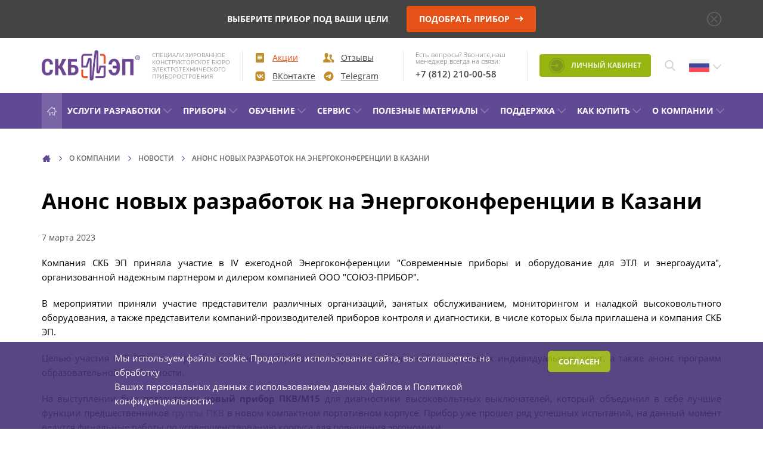

--- FILE ---
content_type: text/html; charset=UTF-8
request_url: https://skbpribor.ru/about/news/25628/
body_size: 19515
content:
<!DOCTYPE html>
<html lang="ru" class="1">
  	<head>
		<meta charset="utf-8">

		
		<meta name="viewport" content="width=device-width, initial-scale=1, shrink-to-fit=no">
		<meta name="theme-color" content="#000">
		<meta name="format-detection" content="telephone=no">
		<meta http-equiv="X-UA-Compatible" content="IE=Edge">
		<title>Анонс новых разработок на Энергоконференции в Казани</title>

		
		<!-- Scripts :: Start-->
								
		<meta http-equiv="Content-Type" content="text/html; charset=UTF-8" />
<script data-skip-moving="true">(function(w, d, n) {var cl = "bx-core";var ht = d.documentElement;var htc = ht ? ht.className : undefined;if (htc === undefined || htc.indexOf(cl) !== -1){return;}var ua = n.userAgent;if (/(iPad;)|(iPhone;)/i.test(ua)){cl += " bx-ios";}else if (/Windows/i.test(ua)){cl += ' bx-win';}else if (/Macintosh/i.test(ua)){cl += " bx-mac";}else if (/Linux/i.test(ua) && !/Android/i.test(ua)){cl += " bx-linux";}else if (/Android/i.test(ua)){cl += " bx-android";}cl += (/(ipad|iphone|android|mobile|touch)/i.test(ua) ? " bx-touch" : " bx-no-touch");cl += w.devicePixelRatio && w.devicePixelRatio >= 2? " bx-retina": " bx-no-retina";if (/AppleWebKit/.test(ua)){cl += " bx-chrome";}else if (/Opera/.test(ua)){cl += " bx-opera";}else if (/Firefox/.test(ua)){cl += " bx-firefox";}ht.className = htc ? htc + " " + cl : cl;})(window, document, navigator);</script>


<link href="/local/components/skb/header/templates/.default/style.css?15765671231144" type="text/css"  data-template-style="true"  rel="stylesheet" />
<link href="/local/templates/innova_skb/components/bitrix/breadcrumb/.default/style.css?1576567123585" type="text/css"  data-template-style="true"  rel="stylesheet" />
<link href="/local/templates/innova_skb/components/skb/footer/.default/style.css?1765783931195" type="text/css"  data-template-style="true"  rel="stylesheet" />
<link href="/local/templates/innova_skb/styles.css?17617902951174" type="text/css"  data-template-style="true"  rel="stylesheet" />









		<link rel="stylesheet" href="/local/templates/innova_skb/css/app.min.css?v=1.05">

		<meta name="yandex-verification" content="61f6500d1e19b6e8" />
  	</head>
  	<!-- Yandex.Metrika counter -->
		<noscript><div><img src="https://mc.yandex.ru/watch/21205234" style="position:absolute; left:-9999px;" alt="" /></div></noscript>
	<!-- /Yandex.Metrika counter -->
  	  	<body class="is-page-article">

  		<!-- Yandex.Metrika counter -->
	    	    <noscript><div><img src="//mc.yandex.ru/watch/21205234" style="position:absolute; left:-9999px;" alt="" /></div></noscript>
	    <!-- /Yandex.Metrika counter -->
				<div class="app">
			
<!-- Header :: Start-->
<header class="header">
  	<div class="container-fluid">
		<div class="header__notice js-notice">
			<div class="header__notice-content js-notice-content">
				<p class="header__notice-text">Выберите прибор под ваши цели</p>
				<div class="header__notice-btn">
					<a class="btn btn--orange" href="/choose_device/">
						подобрать прибор				    	<svg class="icon-arrow-btn">
				      		<use xlink:href="/local/templates/innova_skb/sprites/sprite.svg#icon-arrow-btn"></use>
				    	</svg>
					</a>
				</div>
				<button class="header__notice-close js-notice-close">
				  	<svg class="icon-close">
				    	<use xlink:href="/local/templates/innova_skb/sprites/sprite.svg#icon-close"></use>
				  	</svg>
				</button>
			</div>
		</div>
		<div class="header__panel">
		  	<button class="header__toggle js-offcanvas-toggle"><span></span><span></span><span></span></button>
			<div class="header__logo">
			  					<a href="/">
			  		<figure class="header__logo-image"><img src="/local/templates/innova_skb/images/logo_new.png" alt="СКБ ЭП"></figure>
			  	</a>
			  				  	<p class="header__logo-text">Специализированное <br>конструкторское бюро <br>электротехнического <br>приборостроения</p>
			</div>
			<nav class="header__navinfo">
				<ul class="header__navinfo-menu">
				  	<!--<li>
				  		<a class="header__navinfo-link" href="/about/dealers/">
				      		<svg class="icon-navinfo-dealers">
				        		<use xlink:href="/local/templates/innova_skb/sprites/sprite.svg#icon-navinfo-dealers"></use>
				      		</svg>
				      		Дилеры				  		</a>
				  	</li>-->
				  	<li>
				  		<a class="header__navinfo-link" href="/actions/">
				      		<svg class="icon-navinfo-news">
				        		<use xlink:href="/local/templates/innova_skb/sprites/sprite.svg#icon-navinfo-news"></use>
				      		</svg>
							<mark>Акции</mark>
				  		</a>
				  	</li>
				  	<li>
				  		<a class="header__navinfo-link" href="/comment/">
				      		<svg class="icon-navinfo-reviews">
				        		<use xlink:href="/local/templates/innova_skb/sprites/sprite.svg#icon-navinfo-reviews"></use>
				      		</svg>
				      		Отзывы				      	</a>
				      </li>
				  	<li>
				  		<a class="header__navinfo-link" href="https://vk.com/skbep" target="_blank">
<svg class="icon-navinfo-reviews" width="16" height="16" viewBox="0 0 100 100" fill="#c08e2d" xmlns="http://www.w3.org/2000/svg">
<path d="M0 48C0 25.3726 0 14.0589 7.02944 7.02944C14.0589 0 25.3726 0 48 0H52C74.6274 0 85.9411 0 92.9706 7.02944C100 14.0589 100 25.3726 100 48V52C100 74.6274 100 85.9411 92.9706 92.9706C85.9411 100 74.6274 100 52 100H48C25.3726 100 14.0589 100 7.02944 92.9706C0 85.9411 0 74.6274 0 52V48Z" fill="#c08e2d"/>
<path d="M53.2083 72.042C30.4167 72.042 17.4168 56.417 16.8751 30.417H28.2917C28.6667 49.5003 37.0833 57.5836 43.7499 59.2503V30.417H54.5002V46.8752C61.0836 46.1669 67.9994 38.667 70.3328 30.417H81.0831C79.2914 40.5837 71.7914 48.0836 66.458 51.1669C71.7914 53.6669 80.3335 60.2086 83.5835 72.042H71.7498C69.2081 64.1253 62.8752 58.0003 54.5002 57.1669V72.042H53.2083Z" fill="white"/>
</svg>

				      		ВКонтакте
				      	</a>
				      </li>
				  	<li>
				  		<a class="header__navinfo-link" href="https://t.me/skbpribor" target="_blank">
<svg class="icon-navinfo-reviews" xmlns="http://www.w3.org/2000/svg" width="16" height="16" fill="#c08e2d" class="bi bi-telegram" viewBox="0 0 16 16">
  <path d="M16 8A8 8 0 1 1 0 8a8 8 0 0 1 16 0M8.287 5.906q-1.168.486-4.666 2.01-.567.225-.595.442c-.03.243.275.339.69.47l.175.055c.408.133.958.288 1.243.294q.39.01.868-.32 3.269-2.206 3.374-2.23c.05-.012.12-.026.166.016s.042.12.037.141c-.03.129-1.227 1.241-1.846 1.817-.193.18-.33.307-.358.336a8 8 0 0 1-.188.186c-.38.366-.664.64.015 1.088.327.216.589.393.85.571.284.194.568.387.936.629q.14.092.27.187c.331.236.63.448.997.414.214-.02.435-.22.547-.82.265-1.417.786-4.486.906-5.751a1.4 1.4 0 0 0-.013-.315.34.34 0 0 0-.114-.217.53.53 0 0 0-.31-.093c-.3.005-.763.166-2.984 1.09"/>
</svg>
				      		Telegram
				      	</a>
				      </li>
	
				  	<!--<li>
				  		<a class="header__navinfo-link" href="/faq/">
				      		<svg class="icon-navinfo-faq">
				        		<use xlink:href="/local/templates/innova_skb/sprites/sprite.svg#icon-navinfo-faq"></use>
				      		</svg>
				      		Вопрос-ответ				      	</a>
				  	</li>-->
				</ul>
			</nav>
			<div class="header__call">
				<div class="is-xl-hidden">
					<a class="header__call-btn" href="tel:+7 (812) 210-00-58">
				    	<svg class="icon-call">
				      		<use xlink:href="/local/templates/innova_skb/sprites/sprite.svg#icon-call"></use>
				    	</svg>
					</a>
				</div>
				<div class="is-xl-visible">
				  	<p class="header__call-text">Есть вопросы? Звоните,наш менеджер всегда на связи:</p>
				  	<ul class="header__call-menu">
				    	<li><a class="header__call-link" href="tel:+7 (812) 210-00-58" onclick="ym(21205234,'reachGoal','phoneClick');">+7 (812) 210-00-58</a></li>
				    					  	</ul>
				</div>
			</div>
		  	<div class="header__signin">
		  		<a class="btn btn--38 btn--green" href="/personal/">
		      		<svg class="icon-signin">
		        		<use xlink:href="/local/templates/innova_skb/sprites/sprite.svg#icon-signin"></use>
		      		</svg>
		      		Личный кабинет		      	</a>
		    </div>
		  	<div class="header__search js-search">
		    	<button class="header__search-toggle js-search-toggle">
		      		<svg class="icon-search">
		        		<use xlink:href="/local/templates/innova_skb/sprites/sprite.svg#icon-search"></use>
		      		</svg>
		      		<svg class="icon-close">
		        		<use xlink:href="/local/templates/innova_skb/sprites/sprite.svg#icon-close"></use>
		      		</svg>
		    	</button>
		    	<div class="header__search-dropdown">
		    		<form action="/search/" class="header__searchform">
		      			<div class="header__search-field">
		        			<input class="header__search-input js-search-input" name="q" value="" type="search" placeholder="Поиск по сайту...">
		        			<button class="header__search-btn">
		          				<svg class="icon-search">
		            				<use xlink:href="/local/templates/innova_skb/sprites/sprite.svg#icon-search"></use>
		          				</svg>
		        			</button>
		        			<button class="header__search-reset js-search-reset">
		          				<svg class="icon-reset">
		            				<use xlink:href="/local/templates/innova_skb/sprites/sprite.svg#icon-reset"></use>
		          				</svg>
		        			</button>
		      			</div>
		  			</form>
		    	</div>
		  	</div>
		  			  	<div class="header__language js-language">
			  	<button class="header__language-toggle js-language-toggle">
			  		<img src="/local/templates/innova_skb/images/img-language-ru.png" alt="">
			    	<svg class="icon-arrow-down">
			      		<use xlink:href="/local/templates/innova_skb/sprites/sprite.svg#icon-arrow-down"></use>
			    	</svg>
			  	</button>
			  	<div class="header__language-dropdown">
			    	<ul class="header__language-menu">
			      		<li>
			      						      			<a class="header__language-link" href="https://skbep.com">
			      				<img src="/local/templates/innova_skb/images/img-language-eng.png" alt="">
			      				English
			      			</a>
			      		</li>
			      		<li>
			      										<a class="header__language-link" href="https://skbep.com/fr/">
			      				<img src="/local/templates/innova_skb/images/img-language-fr.png" alt="">
			      				Français
			      			</a>
			      		</li>
			      		<li>
							<a class="header__language-link" href="https://skbep.com/cn/">
			      				<img src="/local/templates/innova_skb/images/img-language-cn.png" alt="">
			      				Chinese
			      			</a>
			      		</li>
			    	</ul>
			  	</div>
			</div>
					</div>
		<div class="header__offcanvas js-offcanvas">
		  	<div class="header__offcanvas-overlay js-offcanvas-overlay"></div>
		  	<div class="header__offcanvas-scroll">
		    	<div class="header__signin">
		    		<a class="btn btn--38 btn--green" href="/personal/">
		        		<svg class="icon-signin">
		          			<use xlink:href="/local/templates/innova_skb/sprites/sprite.svg#icon-signin"></use>
		        		</svg>
		        		Личный кабинет		        	</a>
		        </div>

		    	<nav class="header__navinfo">
					<ul class="header__navinfo-menu">
					  	<li>
					  		<a class="header__navinfo-link" href="/about/dealers/">
					      		<svg class="icon-navinfo-dealers">
					        		<use xlink:href="/local/templates/innova_skb/sprites/sprite.svg#icon-navinfo-dealers"></use>
					      		</svg>
					      		Дилеры					  		</a>
					  	</li>
					  	<li>
					  		<a class="header__navinfo-link" href="/comment/">
					      		<svg class="icon-navinfo-reviews">
					        		<use xlink:href="/local/templates/innova_skb/sprites/sprite.svg#icon-navinfo-reviews"></use>
					      		</svg>
					      		Отзывы					      	</a>
					      </li>
					  	<li>
					  		<a class="header__navinfo-link" href="/actions/">
					      		<svg class="icon-navinfo-news">
					        		<use xlink:href="/local/templates/innova_skb/sprites/sprite.svg#icon-navinfo-news"></use>
					      		</svg>
								<mark>Акции</mark>
					  		</a>
					  	</li>
					  	<li>
					  		<a class="header__navinfo-link" href="/faq/">
					      		<svg class="icon-navinfo-faq">
					        		<use xlink:href="/local/templates/innova_skb/sprites/sprite.svg#icon-navinfo-faq"></use>
					      		</svg>
					      		Вопрос-ответ					      	</a>
					  	</li>
					</ul>
				</nav>
		  		<nav class="header__nav js-nav">
		      		

    <a class="header__nav-home" href="/">
	    <svg class="icon-nav-home">
	      <use xlink:href="/local/templates/innova_skb/sprites/sprite.svg#icon-nav-home"></use>
	    </svg>
	</a>
    <ul class="header__nav-menu js-nav-menu">
    	    	<li>
			<a class="header__nav-link" href="/services/" >
    			УСЛУГИ РАЗРАБОТКИ    			                <svg class="icon-nav-arrow">
                  <use xlink:href="/local/templates/innova_skb/sprites/sprite.svg#icon-nav-arrow"></use>
                </svg>
                           	</a>
           	            <div class="header__nav-dropdown js-nav-dropdown">
            	                <div class="header__subnav">
                	<a class="header__nav-back" href="#" data-nav-back>
                		<span class="header__nav-back-arrow">
                    		<svg class="icon-arrow-left">
                    		  	<use xlink:href="/local/templates/innova_skb/sprites/sprite.svg#icon-arrow-left"></use>
                    		</svg>
                    	</span>
                    	<span class="header__nav-back-title">УСЛУГИ РАЗРАБОТКИ</span>
                  	</a>
                	<ul class="header__subnav-menu header__subnav-menu--vertical">
                		                			<li>
                				<a class="header__subnav-link" href="/services/spare_part/" >
                					<span class="header__subnav-link-text">Запчасти для выключателей</span>
                				</a>
                			</li>
                                        			<li>
                				<a class="header__subnav-link" href="/services/niokr/" >
                					<span class="header__subnav-link-text">Инжиниринговые услуги</span>
                				</a>
                			</li>
                                        			<li>
                				<a class="header__subnav-link" href="/services/import/" >
                					<span class="header__subnav-link-text">Импортозамещение блоков управления</span>
                				</a>
                			</li>
                                        			<li>
                				<a class="header__subnav-link" href="/services/metal/" >
                					<span class="header__subnav-link-text">Изделия из металла</span>
                				</a>
                			</li>
                                        			<li>
                				<a class="header__subnav-link" href="/services/additivnye-tekhnologii/" >
                					<span class="header__subnav-link-text">Аддитивные технологии</span>
                				</a>
                			</li>
                                        			<li>
                				<a class="header__subnav-link" href="/services/shunt/" >
                					<span class="header__subnav-link-text">Производство шунтов</span>
                				</a>
                			</li>
                                        	</ul>
                </div>
                            </div>
                    </li>
       	    	<li>
			<a class="header__nav-link" href="/catalog/" >
    			Приборы    			                <svg class="icon-nav-arrow">
                  <use xlink:href="/local/templates/innova_skb/sprites/sprite.svg#icon-nav-arrow"></use>
                </svg>
                           	</a>
           	            <div class="header__nav-dropdown js-nav-dropdown">
            	                <div class="header__tabs">
                    <div class="header__tabs-content is-open" data-nav-content="00">
                        <div class="header__catalog">
                        	<div class="header__catalog-content">
                              	<div class="header__subnav">
                            		<a class="header__nav-back" href="#" data-nav-back>
                            			<span class="header__nav-back-arrow">
                            			    <svg class="icon-arrow-left">
                            			      	<use xlink:href="/local/templates/innova_skb/sprites/sprite.svg#icon-arrow-left"></use>
                            			    </svg>
                            			</span>
                            		    <span class="header__nav-back-title">Приборы</span>
                            		</a>
                                	<ul class="header__subnav-menu">
                                		                                  		<li>
                                  			<a class="header__subnav-link" href="#" data-nav-btn="0">
                                  				<span class="header__subnav-link-icon">
                                        			                                        				<svg class="icon-nav-switches">
				                                        	<use xlink:href="/local/templates/innova_skb/sprites/sprite.svg#icon-nav-switches"></use>
				                                        </svg>
				                                                                            		</span>
                                        		<span class="header__subnav-link-text">Контроль параметров и мониторинг высоковольтных выключателей (ВВ)</span>
                                        		                                        		<span class="header__subnav-link-arrow">
                                        			<svg class="icon-arrow-right">
                                          				<use xlink:href="/local/templates/innova_skb/sprites/sprite.svg#icon-arrow-right"></use>
                                        			</svg>
                                    			</span>
                                    			                                    		</a>
                                    	</li>
                                    	                                  		<li>
                                  			<a class="header__subnav-link" href="#" data-nav-btn="8">
                                  				<span class="header__subnav-link-icon">
                                        			                                        				<svg class="icon-nav-drive">
				                                        	<use xlink:href="/local/templates/innova_skb/sprites/sprite.svg#icon-nav-drive"></use>
				                                        </svg>
				                                                                            		</span>
                                        		<span class="header__subnav-link-text">Управление приводом ВВ и проверка минимального напряжения срабатывания</span>
                                        		                                        		<span class="header__subnav-link-arrow">
                                        			<svg class="icon-arrow-right">
                                          				<use xlink:href="/local/templates/innova_skb/sprites/sprite.svg#icon-arrow-right"></use>
                                        			</svg>
                                    			</span>
                                    			                                    		</a>
                                    	</li>
                                    	                                  		<li>
                                  			<a class="header__subnav-link" href="#" data-nav-btn="10">
                                  				<span class="header__subnav-link-icon">
                                        			                                        				<svg class="icon-nav-non-inductive">
				                                        	<use xlink:href="/local/templates/innova_skb/sprites/sprite.svg#icon-nav-non-inductive"></use>
				                                        </svg>
				                                                                            		</span>
                                        		<span class="header__subnav-link-text">Измерение сопротивления в безиндуктивных объектах</span>
                                        		                                        		<span class="header__subnav-link-arrow">
                                        			<svg class="icon-arrow-right">
                                          				<use xlink:href="/local/templates/innova_skb/sprites/sprite.svg#icon-arrow-right"></use>
                                        			</svg>
                                    			</span>
                                    			                                    		</a>
                                    	</li>
                                    	                                  		<li>
                                  			<a class="header__subnav-link" href="#" data-nav-btn="14">
                                  				<span class="header__subnav-link-icon">
                                        			                                        				<svg class="icon-nav-inductive">
				                                        	<use xlink:href="/local/templates/innova_skb/sprites/sprite.svg#icon-nav-inductive"></use>
				                                        </svg>
				                                                                            		</span>
                                        		<span class="header__subnav-link-text">Измерение сопротивления в индуктивных объектах</span>
                                        		                                        		<span class="header__subnav-link-arrow">
                                        			<svg class="icon-arrow-right">
                                          				<use xlink:href="/local/templates/innova_skb/sprites/sprite.svg#icon-arrow-right"></use>
                                        			</svg>
                                    			</span>
                                    			                                    		</a>
                                    	</li>
                                    	                                  		<li>
                                  			<a class="header__subnav-link" href="#" data-nav-btn="19">
                                  				<span class="header__subnav-link-icon">
                                        			                                        				<svg class="icon-nav-magnet">
				                                        	<use xlink:href="/local/templates/innova_skb/sprites/sprite.svg#icon-nav-magnet"></use>
				                                        </svg>
				                                                                            		</span>
                                        		<span class="header__subnav-link-text">Размагничивание трансформаторов</span>
                                        		                                        		<span class="header__subnav-link-arrow">
                                        			<svg class="icon-arrow-right">
                                          				<use xlink:href="/local/templates/innova_skb/sprites/sprite.svg#icon-arrow-right"></use>
                                        			</svg>
                                    			</span>
                                    			                                    		</a>
                                    	</li>
                                    	                                  		<li>
                                  			<a class="header__subnav-link" href="#" data-nav-btn="21">
                                  				<span class="header__subnav-link-icon">
                                        			                                        				<svg class="icon-nav-heat">
				                                        	<use xlink:href="/local/templates/innova_skb/sprites/sprite.svg#icon-nav-heat"></use>
				                                        </svg>
				                                                                            		</span>
                                        		<span class="header__subnav-link-text">Испытания на нагрев (тест охлаждения)</span>
                                        		                                        		<span class="header__subnav-link-arrow">
                                        			<svg class="icon-arrow-right">
                                          				<use xlink:href="/local/templates/innova_skb/sprites/sprite.svg#icon-arrow-right"></use>
                                        			</svg>
                                    			</span>
                                    			                                    		</a>
                                    	</li>
                                    	                                  		<li>
                                  			<a class="header__subnav-link" href="#" data-nav-btn="23">
                                  				<span class="header__subnav-link-icon">
                                        			                                        				<svg class="icon-nav-diagnostics">
				                                        	<use xlink:href="/local/templates/innova_skb/sprites/sprite.svg#icon-nav-diagnostics"></use>
				                                        </svg>
				                                                                            		</span>
                                        		<span class="header__subnav-link-text">Диагностика устройств РПН силовых трансформаторов</span>
                                        		                                        		<span class="header__subnav-link-arrow">
                                        			<svg class="icon-arrow-right">
                                          				<use xlink:href="/local/templates/innova_skb/sprites/sprite.svg#icon-arrow-right"></use>
                                        			</svg>
                                    			</span>
                                    			                                    		</a>
                                    	</li>
                                    	                                  		<li>
                                  			<a class="header__subnav-link" href="#" data-nav-btn="28">
                                  				<span class="header__subnav-link-icon">
                                        							                                    	<img src="/upload/resize_cache/iblock/9bd/dikp29y4qso826qxo1tdgkhmmivkwqq8/35_50_1a1fde8d5e7dcaa11be442336c9d37f5e/school_bus_clipart_free_black_and_white_19.png">
                                                                                            		</span>
                                        		<span class="header__subnav-link-text">Комплекты для электротехнических лабораторий (ЭТЛ)</span>
                                        		                                        		<span class="header__subnav-link-arrow">
                                        			<svg class="icon-arrow-right">
                                          				<use xlink:href="/local/templates/innova_skb/sprites/sprite.svg#icon-arrow-right"></use>
                                        			</svg>
                                    			</span>
                                    			                                    		</a>
                                    	</li>
                                    	                                  		<li>
                                  			<a class="header__subnav-link" href="#" data-nav-btn="32">
                                  				<span class="header__subnav-link-icon">
                                        							                                    	<img src="/upload/resize_cache/iblock/288/35_50_1a1fde8d5e7dcaa11be442336c9d37f5e/2-_3_.png">
                                                                                            		</span>
                                        		<span class="header__subnav-link-text">Трассопоисковое устройство и идентификаторы низковольтной сети</span>
                                        		                                        		<span class="header__subnav-link-arrow">
                                        			<svg class="icon-arrow-right">
                                          				<use xlink:href="/local/templates/innova_skb/sprites/sprite.svg#icon-arrow-right"></use>
                                        			</svg>
                                    			</span>
                                    			                                    		</a>
                                    	</li>
                                    	                                  		<li>
                                  			<a class="header__subnav-link" href="#" data-nav-btn="36">
                                  				<span class="header__subnav-link-icon">
                                        			                                        				<svg class="icon-nav-extra">
				                                        	<use xlink:href="/local/templates/innova_skb/sprites/sprite.svg#icon-nav-extra"></use>
				                                        </svg>
				                                                                            		</span>
                                        		<span class="header__subnav-link-text">Дополнительное оборудование</span>
                                        		                                        		<span class="header__subnav-link-arrow">
                                        			<svg class="icon-arrow-right">
                                          				<use xlink:href="/local/templates/innova_skb/sprites/sprite.svg#icon-arrow-right"></use>
                                        			</svg>
                                    			</span>
                                    			                                    		</a>
                                    	</li>
                                    	                                  		<li>
                                  			<a class="header__subnav-link" href="#" data-nav-btn="38">
                                  				<span class="header__subnav-link-icon">
                                        			                                        				<svg class="icon-nav-archive">
				                                        	<use xlink:href="/local/templates/innova_skb/sprites/sprite.svg#icon-nav-archive"></use>
				                                        </svg>
				                                                                            		</span>
                                        		<span class="header__subnav-link-text">Архив</span>
                                        		                                        		<span class="header__subnav-link-arrow">
                                        			<svg class="icon-arrow-right">
                                          				<use xlink:href="/local/templates/innova_skb/sprites/sprite.svg#icon-arrow-right"></use>
                                        			</svg>
                                    			</span>
                                    			                                    		</a>
                                    	</li>
                                    	                                	</ul>
                              	</div>
                        	</div>
                        	<div class="header__catalog-sidebar">
	                        	<div class="header__more">
									<a class="header__more-link" href="/choose_device/">
										<span class="header__more-link-icon">
								    		<svg class="icon-nav-device">
								      			<use xlink:href="/local/templates/innova_skb/sprites/sprite.svg#icon-nav-device"></use>
								    		</svg>
								    	</span>
								    	<span class="header__more-link-text">подобрать прибор</span>
								    </a>
								    <a class="header__more-link" href="/catalog/pdf/">
								    	<span class="header__more-link-icon">
								    		<svg class="icon-nav-catalog">
								      			<use xlink:href="/local/templates/innova_skb/sprites/sprite.svg#icon-nav-catalog"></use>
								    		</svg>
								    	</span>
								    	<span class="header__more-link-text">Каталог</span>
								    </a>
								    <a class="header__more-link" href="/actions/">
								    	<span class="header__more-link-icon">
								    		<svg class="icon-nav-catalog">
								      			<use xlink:href="/local/templates/innova_skb/sprites/sprite.svg#icon-nav-verification"></use>
								    		</svg>
								    	</span>
								    	<span class="header__more-link-text">Акции</span>
								    </a>
                                    <a class="header__more-link" href="/edu/" target="_blank">
								    	<span class="header__more-link-icon">
								    		<svg class="icon-nav-catalog">
								      			<use xlink:href="/local/templates/innova_skb/sprites/sprite.svg#icon-materials-offer"></use>
								    		</svg>
								    	</span>
								    	<span class="header__more-link-text">ОБУЧЕНИЕ</span>
								    </a>
								</div>
								                        	</div>
                        </div>
                    </div>
                                    		                		<div class="header__tabs-content" data-nav-content="0">
	                        <div class="header__products">
	                        	<a class="header__nav-back" href="#" data-nav-btn="00">
	                        		<span class="header__nav-back-arrow">
	                                	<svg class="icon-arrow-left">
	                                		<use xlink:href="/local/templates/innova_skb/sprites/sprite.svg#icon-arrow-left"></use>
	                                	</svg>
	                           		</span>
	                            	<span class="header__nav-back-icon">
	                                	                                        	<svg class="icon-nav-switches">
				                            	<use xlink:href="/local/templates/innova_skb/sprites/sprite.svg#icon-nav-switches"></use>
				                            </svg>
				                                    	                                </span>
	                                <span class="header__nav-back-text">Контроль параметров и мониторинг высоковольтных выключателей (ВВ)</span>
	                            </a>

	                        	<ul class="header__products-menu">
	                        												                        	  	<li>
	                        			<a class="header__products-link" href="/instrument/pkv-m6n-standart/">
	                        					                        					<span class="header__products-link-image">
		                        					<img src="/upload/resize_cache/iblock/05e/80_80_1a1fde8d5e7dcaa11be442336c9d37f5e/pkvm6_standart_1_.png" alt="">
		                        				</span>
                                            	                        				<span class="header__products-link-text">ПКВ/М6Н </span>
	                        			</a>
	                        	  	</li>
	                        	  											                        	  	<li>
	                        			<a class="header__products-link" href="/instrument/pkv-m15m/">
	                        					                        					<span class="header__products-link-image">
		                        					<img src="/upload/resize_cache/iblock/b36/abhlfad1yvjme5lqzhcydt6p91i33u43/80_80_1a1fde8d5e7dcaa11be442336c9d37f5e/m15m-bez-fona.png" alt="">
		                        				</span>
                                            	                        				<span class="header__products-link-text">ПКВ/М15М <small>новая разработка</small></span>
	                        			</a>
	                        	  	</li>
	                        	  											                        	  	<li>
	                        			<a class="header__products-link" href="/instrument/pkv-m7/">
	                        					                        					<span class="header__products-link-image">
		                        					<img src="/upload/resize_cache/iblock/897/eacvtdnc029gt6llqjovrmqqqx8kbofr/80_80_1a1fde8d5e7dcaa11be442336c9d37f5e/PKVM7-front-rus.png" alt="">
		                        				</span>
                                            	                        				<span class="header__products-link-text">ПКВ/М7</span>
	                        			</a>
	                        	  	</li>
	                        	  											                        	  	<li>
	                        			<a class="header__products-link" href="/instrument/pkv-u3-0/">
	                        					                        					<span class="header__products-link-image">
		                        					<img src="/upload/resize_cache/iblock/b9f/bk0z73cuzi9u9ioz1n62fdbu9u8lc6tf/80_80_1a1fde8d5e7dcaa11be442336c9d37f5e/pkv.u3.0_eng_min.png" alt="">
		                        				</span>
                                            	                        				<span class="header__products-link-text">ПКВ/У3.0</span>
	                        			</a>
	                        	  	</li>
	                        	  											                        	  	<li>
	                        			<a class="header__products-link" href="https://skbpribor.ru/instrument/dcrt_200/">
	                        					                        					<span class="header__products-link-image">
		                        					<img src="/upload/resize_cache/iblock/009/uil9uu2p7u3rhuqj25q9ia1lwnm5wdnh/80_80_1a1fde8d5e7dcaa11be442336c9d37f5e/DCRT_200-bez-fona.png" alt="">
		                        				</span>
                                            	                        				<span class="header__products-link-text">DCRT-200 <small>новая разработка</small></span>
	                        			</a>
	                        	  	</li>
	                        	  											                        	  	<li>
	                        			<a class="header__products-link" href="/instrument/umvv-1-1/">
	                        					                        					<span class="header__products-link-image">
		                        					<img src="/upload/resize_cache/iblock/867/c93u31s6273j4l2q1w00tpj96q3erw9q/80_80_1a1fde8d5e7dcaa11be442336c9d37f5e/umvv_1_1.png" alt="">
		                        				</span>
                                            	                        				<span class="header__products-link-text">УМВВ-1.1 <small>новая разработка</small></span>
	                        			</a>
	                        	  	</li>
	                        	  											                        	  	<li>
	                        			<a class="header__products-link" href="/catalog/pkv-devices/">
	                        					                        					<span class="header__products-link-image">
		                        					<img src="/upload/resize_cache/iblock/fde/38goe9ulaccplnzqih39468hma0jusrc/80_80_1a1fde8d5e7dcaa11be442336c9d37f5e/6551c4402e23f_1699857493_6551c4402e221.png" alt="">
		                        				</span>
                                            	                        				<span class="header__products-link-text"><small>Подбор крепежных приспособлений</small></span>
	                        			</a>
	                        	  	</li>
	                        	  		                        	</ul>
	                        </div>
                		</div>
                		                                    		                		<div class="header__tabs-content" data-nav-content="8">
	                        <div class="header__products">
	                        	<a class="header__nav-back" href="#" data-nav-btn="00">
	                        		<span class="header__nav-back-arrow">
	                                	<svg class="icon-arrow-left">
	                                		<use xlink:href="/local/templates/innova_skb/sprites/sprite.svg#icon-arrow-left"></use>
	                                	</svg>
	                           		</span>
	                            	<span class="header__nav-back-icon">
	                                	                                        	<svg class="icon-nav-drive">
				                            	<use xlink:href="/local/templates/innova_skb/sprites/sprite.svg#icon-nav-drive"></use>
				                            </svg>
				                                    	                                </span>
	                                <span class="header__nav-back-text">Управление приводом ВВ и проверка минимального напряжения срабатывания</span>
	                            </a>

	                        	<ul class="header__products-menu">
	                        												                        	  	<li>
	                        			<a class="header__products-link" href="/instrument/puv-10/">
	                        					                        					<span class="header__products-link-image">
		                        					<img src="/upload/resize_cache/iblock/6c7/e9z8rslelqfbqsffcjylinr27d1jlk15/80_80_1a1fde8d5e7dcaa11be442336c9d37f5e/PUV_10.-Vkladka.png" alt="">
		                        				</span>
                                            	                        				<span class="header__products-link-text">ПУВ-10</span>
	                        			</a>
	                        	  	</li>
	                        	  		                        	</ul>
	                        </div>
                		</div>
                		                                    		                		<div class="header__tabs-content" data-nav-content="10">
	                        <div class="header__products">
	                        	<a class="header__nav-back" href="#" data-nav-btn="00">
	                        		<span class="header__nav-back-arrow">
	                                	<svg class="icon-arrow-left">
	                                		<use xlink:href="/local/templates/innova_skb/sprites/sprite.svg#icon-arrow-left"></use>
	                                	</svg>
	                           		</span>
	                            	<span class="header__nav-back-icon">
	                                	                                        	<svg class="icon-nav-non-inductive">
				                            	<use xlink:href="/local/templates/innova_skb/sprites/sprite.svg#icon-nav-non-inductive"></use>
				                            </svg>
				                                    	                                </span>
	                                <span class="header__nav-back-text">Измерение сопротивления в безиндуктивных объектах</span>
	                            </a>

	                        	<ul class="header__products-menu">
	                        												                        	  	<li>
	                        			<a class="header__products-link" href="/instrument/miko-2-3/">
	                        					                        					<span class="header__products-link-image">
		                        					<img src="/upload/resize_cache/iblock/24a/npa3avi3i5w5ytw5afdkgj52t3rwnm6y/80_80_1a1fde8d5e7dcaa11be442336c9d37f5e/bez-fona.png" alt="">
		                        				</span>
                                            	                        				<span class="header__products-link-text">МИКО-2.3</span>
	                        			</a>
	                        	  	</li>
	                        	  											                        	  	<li>
	                        			<a class="header__products-link" href="/instrument/miko-21/">
	                        					                        					<span class="header__products-link-image">
		                        					<img src="/upload/resize_cache/iblock/245/k8ahhsk843bqsiikqexdqpkj81i6ohvs/80_80_1a1fde8d5e7dcaa11be442336c9d37f5e/Bez-fona.png" alt="">
		                        				</span>
                                            	                        				<span class="header__products-link-text">МИКО-21</span>
	                        			</a>
	                        	  	</li>
	                        	  											                        	  	<li>
	                        			<a class="header__products-link" href="/instrument/miko-10/">
	                        					                        					<span class="header__products-link-image">
		                        					<img src="/upload/resize_cache/iblock/d82/ss15x9k4wuxke2yjqoa9wzfdgd7h2vhe/80_80_1a1fde8d5e7dcaa11be442336c9d37f5e/Bez-fona.png" alt="">
		                        				</span>
                                            	                        				<span class="header__products-link-text">МИКО-10</span>
	                        			</a>
	                        	  	</li>
	                        	  		                        	</ul>
	                        </div>
                		</div>
                		                                    		                		<div class="header__tabs-content" data-nav-content="14">
	                        <div class="header__products">
	                        	<a class="header__nav-back" href="#" data-nav-btn="00">
	                        		<span class="header__nav-back-arrow">
	                                	<svg class="icon-arrow-left">
	                                		<use xlink:href="/local/templates/innova_skb/sprites/sprite.svg#icon-arrow-left"></use>
	                                	</svg>
	                           		</span>
	                            	<span class="header__nav-back-icon">
	                                	                                        	<svg class="icon-nav-inductive">
				                            	<use xlink:href="/local/templates/innova_skb/sprites/sprite.svg#icon-nav-inductive"></use>
				                            </svg>
				                                    	                                </span>
	                                <span class="header__nav-back-text">Измерение сопротивления в индуктивных объектах</span>
	                            </a>

	                        	<ul class="header__products-menu">
	                        												                        	  	<li>
	                        			<a class="header__products-link" href="/instrument/miko-9/">
	                        					                        					<span class="header__products-link-image">
		                        					<img src="/upload/resize_cache/iblock/bc3/7ev6x3rvliczhrz9h8i4wwtl3hb8vyy7/80_80_1a1fde8d5e7dcaa11be442336c9d37f5e/bez-fona.png" alt="">
		                        				</span>
                                            	                        				<span class="header__products-link-text">МИКО-9А</span>
	                        			</a>
	                        	  	</li>
	                        	  											                        	  	<li>
	                        			<a class="header__products-link" href="/instrument/miko-8m/">
	                        					                        					<span class="header__products-link-image">
		                        					<img src="/upload/resize_cache/iblock/271/q6q8240yt6oqe2hq54289ql7q2nd02nv/80_80_1a1fde8d5e7dcaa11be442336c9d37f5e/bez-fona-.png" alt="">
		                        				</span>
                                            	                        				<span class="header__products-link-text">МИКО-8М(А)</span>
	                        			</a>
	                        	  	</li>
	                        	  											                        	  	<li>
	                        			<a class="header__products-link" href="/instrument/miko-7m/">
	                        					                        					<span class="header__products-link-image">
		                        					<img src="/upload/resize_cache/iblock/861/0lfi8yr4o0ujit3r8u142dppk2wugvlx/80_80_1a1fde8d5e7dcaa11be442336c9d37f5e/bez-fona.png" alt="">
		                        				</span>
                                            	                        				<span class="header__products-link-text">МИКО-7М(А)</span>
	                        			</a>
	                        	  	</li>
	                        	  											                        	  	<li>
	                        			<a class="header__products-link" href="/instrument/miko-2-3/">
	                        					                        					<span class="header__products-link-image">
		                        					<img src="/upload/resize_cache/iblock/83e/2k2thfx911y2uj39mlosy10tjbd0i5ca/80_80_1a1fde8d5e7dcaa11be442336c9d37f5e/bez-fona.png" alt="">
		                        				</span>
                                            	                        				<span class="header__products-link-text">МИКО-2.3</span>
	                        			</a>
	                        	  	</li>
	                        	  		                        	</ul>
	                        </div>
                		</div>
                		                                    		                		<div class="header__tabs-content" data-nav-content="19">
	                        <div class="header__products">
	                        	<a class="header__nav-back" href="#" data-nav-btn="00">
	                        		<span class="header__nav-back-arrow">
	                                	<svg class="icon-arrow-left">
	                                		<use xlink:href="/local/templates/innova_skb/sprites/sprite.svg#icon-arrow-left"></use>
	                                	</svg>
	                           		</span>
	                            	<span class="header__nav-back-icon">
	                                	                                        	<svg class="icon-nav-magnet">
				                            	<use xlink:href="/local/templates/innova_skb/sprites/sprite.svg#icon-nav-magnet"></use>
				                            </svg>
				                                    	                                </span>
	                                <span class="header__nav-back-text">Размагничивание трансформаторов</span>
	                            </a>

	                        	<ul class="header__products-menu">
	                        												                        	  	<li>
	                        			<a class="header__products-link" href="/instrument/miko-9/">
	                        					                        					<span class="header__products-link-image">
		                        					<img src="/upload/resize_cache/iblock/132/0one5u9kub24x1fwed389kfhv6x1ycfa/80_80_1a1fde8d5e7dcaa11be442336c9d37f5e/bez-fona.png" alt="">
		                        				</span>
                                            	                        				<span class="header__products-link-text">МИКО-9А</span>
	                        			</a>
	                        	  	</li>
	                        	  		                        	</ul>
	                        </div>
                		</div>
                		                                    		                		<div class="header__tabs-content" data-nav-content="21">
	                        <div class="header__products">
	                        	<a class="header__nav-back" href="#" data-nav-btn="00">
	                        		<span class="header__nav-back-arrow">
	                                	<svg class="icon-arrow-left">
	                                		<use xlink:href="/local/templates/innova_skb/sprites/sprite.svg#icon-arrow-left"></use>
	                                	</svg>
	                           		</span>
	                            	<span class="header__nav-back-icon">
	                                	                                        	<svg class="icon-nav-heat">
				                            	<use xlink:href="/local/templates/innova_skb/sprites/sprite.svg#icon-nav-heat"></use>
				                            </svg>
				                                    	                                </span>
	                                <span class="header__nav-back-text">Испытания на нагрев (тест охлаждения)</span>
	                            </a>

	                        	<ul class="header__products-menu">
	                        												                        	  	<li>
	                        			<a class="header__products-link" href="/instrument/miko-9/">
	                        					                        					<span class="header__products-link-image">
		                        					<img src="/upload/resize_cache/iblock/de8/e20c1ryz3afk4xtvp18pn6466knve6k0/80_80_1a1fde8d5e7dcaa11be442336c9d37f5e/bez-fona.png" alt="">
		                        				</span>
                                            	                        				<span class="header__products-link-text">МИКО-9А</span>
	                        			</a>
	                        	  	</li>
	                        	  		                        	</ul>
	                        </div>
                		</div>
                		                                    		                		<div class="header__tabs-content" data-nav-content="23">
	                        <div class="header__products">
	                        	<a class="header__nav-back" href="#" data-nav-btn="00">
	                        		<span class="header__nav-back-arrow">
	                                	<svg class="icon-arrow-left">
	                                		<use xlink:href="/local/templates/innova_skb/sprites/sprite.svg#icon-arrow-left"></use>
	                                	</svg>
	                           		</span>
	                            	<span class="header__nav-back-icon">
	                                	                                        	<svg class="icon-nav-diagnostics">
				                            	<use xlink:href="/local/templates/innova_skb/sprites/sprite.svg#icon-nav-diagnostics"></use>
				                            </svg>
				                                    	                                </span>
	                                <span class="header__nav-back-text">Диагностика устройств РПН силовых трансформаторов</span>
	                            </a>

	                        	<ul class="header__products-menu">
	                        												                        	  	<li>
	                        			<a class="header__products-link" href="/instrument/pkr-2m/">
	                        					                        					<span class="header__products-link-image">
		                        					<img src="/upload/resize_cache/iblock/7a9/d92k59bxknqv53hvrts7g26rhs6ggg25/80_80_1a1fde8d5e7dcaa11be442336c9d37f5e/PKR2M_1-_3_.png" alt="">
		                        				</span>
                                            	                        				<span class="header__products-link-text">ПКР-2М</span>
	                        			</a>
	                        	  	</li>
	                        	  											                        	  	<li>
	                        			<a class="header__products-link" href="/instrument/pkr-2/">
	                        					                        					<span class="header__products-link-image">
		                        					<img src="/upload/resize_cache/iblock/033/lf2wfi5c6n5fysbek9esbb2ez0osmsp2/80_80_1a1fde8d5e7dcaa11be442336c9d37f5e/PKR2M_3-_2_.png" alt="">
		                        				</span>
                                            	                        				<span class="header__products-link-text">ПКР-2</span>
	                        			</a>
	                        	  	</li>
	                        	  											                        	  	<li>
	                        			<a class="header__products-link" href="/instrument/miko-9/">
	                        					                        					<span class="header__products-link-image">
		                        					<img src="/upload/resize_cache/iblock/161/7f76h2td1hwult45v1k6t4gjtmcfpgq7/80_80_1a1fde8d5e7dcaa11be442336c9d37f5e/bez-fona.png" alt="">
		                        				</span>
                                            	                        				<span class="header__products-link-text">МИКО-9А</span>
	                        			</a>
	                        	  	</li>
	                        	  											                        	  	<li>
	                        			<a class="header__products-link" href="/instrument/miko-8m/">
	                        					                        					<span class="header__products-link-image">
		                        					<img src="/upload/resize_cache/iblock/9c8/mmappd2t3ee232sz3hnay3syciahgx61/80_80_1a1fde8d5e7dcaa11be442336c9d37f5e/bez-fona-.png" alt="">
		                        				</span>
                                            	                        				<span class="header__products-link-text">МИКО-8М(А)</span>
	                        			</a>
	                        	  	</li>
	                        	  		                        	</ul>
	                        </div>
                		</div>
                		                                    		                		<div class="header__tabs-content" data-nav-content="28">
	                        <div class="header__products">
	                        	<a class="header__nav-back" href="#" data-nav-btn="00">
	                        		<span class="header__nav-back-arrow">
	                                	<svg class="icon-arrow-left">
	                                		<use xlink:href="/local/templates/innova_skb/sprites/sprite.svg#icon-arrow-left"></use>
	                                	</svg>
	                           		</span>
	                            	<span class="header__nav-back-icon">
	                                					                                    	<img src="/upload/resize_cache/iblock/9bd/dikp29y4qso826qxo1tdgkhmmivkwqq8/35_50_1a1fde8d5e7dcaa11be442336c9d37f5e/school_bus_clipart_free_black_and_white_19.png">

                                        	                                </span>
	                                <span class="header__nav-back-text">Комплекты для электротехнических лабораторий (ЭТЛ)</span>
	                            </a>

	                        	<ul class="header__products-menu">
	                        												                        	  	<li>
	                        			<a class="header__products-link" href="https://skbpribor.ru/catalog/etl/">
	                        					                        					<span class="header__products-link-image">
		                        					<img src="/upload/resize_cache/iblock/7fb/iq81up4zgjan75jq2tcfppxago2l8yxz/80_80_1a1fde8d5e7dcaa11be442336c9d37f5e/1_1-kopiya-2.png" alt="">
		                        				</span>
                                            	                        				<span class="header__products-link-text">БАЗА</span>
	                        			</a>
	                        	  	</li>
	                        	  											                        	  	<li>
	                        			<a class="header__products-link" href="https://skbpribor.ru/catalog/etl/">
	                        					                        					<span class="header__products-link-image">
		                        					<img src="/upload/resize_cache/iblock/472/grfj8fzs2npm5s1ep81e57bn730yb5je/80_80_1a1fde8d5e7dcaa11be442336c9d37f5e/1_1-kopiya.png" alt="">
		                        				</span>
                                            	                        				<span class="header__products-link-text">ОПТИМА</span>
	                        			</a>
	                        	  	</li>
	                        	  											                        	  	<li>
	                        			<a class="header__products-link" href="https://skbpribor.ru/catalog/etl/">
	                        					                        					<span class="header__products-link-image">
		                        					<img src="/upload/resize_cache/iblock/e9b/vkg04ag1zv6j9qqf6qyy0vkco1h8i84b/80_80_1a1fde8d5e7dcaa11be442336c9d37f5e/fcfc4e0c_b175_458d_9242_fcd158f4de47.png" alt="">
		                        				</span>
                                            	                        				<span class="header__products-link-text">ПРОФИ</span>
	                        			</a>
	                        	  	</li>
	                        	  		                        	</ul>
	                        </div>
                		</div>
                		                                    		                		<div class="header__tabs-content" data-nav-content="32">
	                        <div class="header__products">
	                        	<a class="header__nav-back" href="#" data-nav-btn="00">
	                        		<span class="header__nav-back-arrow">
	                                	<svg class="icon-arrow-left">
	                                		<use xlink:href="/local/templates/innova_skb/sprites/sprite.svg#icon-arrow-left"></use>
	                                	</svg>
	                           		</span>
	                            	<span class="header__nav-back-icon">
	                                					                                    	<img src="/upload/resize_cache/iblock/288/35_50_1a1fde8d5e7dcaa11be442336c9d37f5e/2-_3_.png">

                                        	                                </span>
	                                <span class="header__nav-back-text">Трассопоисковое устройство и идентификаторы низковольтной сети</span>
	                            </a>

	                        	<ul class="header__products-menu">
	                        												                        	  	<li>
	                        			<a class="header__products-link" href="/instrument/mrt-700/">
	                        					                        					<span class="header__products-link-image">
		                        					<img src="/upload/resize_cache/iblock/226/s4rljeaul56zh59ihoengl16bxrb6yvp/80_80_1a1fde8d5e7dcaa11be442336c9d37f5e/MRT_700-kopiya.png" alt="">
		                        				</span>
                                            	                        				<span class="header__products-link-text">MRT-700</span>
	                        			</a>
	                        	  	</li>
	                        	  											                        	  	<li>
	                        			<a class="header__products-link" href="/instrument/ilf-g2/">
	                        					                        					<span class="header__products-link-image">
		                        					<img src="/upload/resize_cache/iblock/c6f/1xr0pkn6udtnkbmsqsovxw19uz5445s5/80_80_1a1fde8d5e7dcaa11be442336c9d37f5e/anons_ilf_g2.png" alt="">
		                        				</span>
                                            	                        				<span class="header__products-link-text">ILF G2</span>
	                        			</a>
	                        	  	</li>
	                        	  											                        	  	<li>
	                        			<a class="header__products-link" href="/instrument/ilf-g2-pro/">
	                        					                        					<span class="header__products-link-image">
		                        					<img src="/upload/resize_cache/iblock/7db/8bahxykw0ewn3h2sazxbcyolom0ov67v/80_80_1a1fde8d5e7dcaa11be442336c9d37f5e/anons_ilf_g2_pro.png" alt="">
		                        				</span>
                                            	                        				<span class="header__products-link-text">ILF G2 PRO</span>
	                        			</a>
	                        	  	</li>
	                        	  		                        	</ul>
	                        </div>
                		</div>
                		                                    		                		<div class="header__tabs-content" data-nav-content="36">
	                        <div class="header__products">
	                        	<a class="header__nav-back" href="#" data-nav-btn="00">
	                        		<span class="header__nav-back-arrow">
	                                	<svg class="icon-arrow-left">
	                                		<use xlink:href="/local/templates/innova_skb/sprites/sprite.svg#icon-arrow-left"></use>
	                                	</svg>
	                           		</span>
	                            	<span class="header__nav-back-icon">
	                                	                                        	<svg class="icon-nav-extra">
				                            	<use xlink:href="/local/templates/innova_skb/sprites/sprite.svg#icon-nav-extra"></use>
				                            </svg>
				                                    	                                </span>
	                                <span class="header__nav-back-text">Дополнительное оборудование</span>
	                            </a>

	                        	<ul class="header__products-menu">
	                        												                        	  	<li>
	                        			<a class="header__products-link" href="/instrument/manipulating/">
	                        					                        					<span class="header__products-link-image">
		                        					<img src="/upload/resize_cache/iblock/398/1ijyhzmmu8ha2saenglsc116ix4bvqcp/80_80_1a1fde8d5e7dcaa11be442336c9d37f5e/shtanga_1_.png" alt="">
		                        				</span>
                                            	                        				<span class="header__products-link-text">Штанга-манипулятор</span>
	                        			</a>
	                        	  	</li>
	                        	  		                        	</ul>
	                        </div>
                		</div>
                		                                    		                		<div class="header__tabs-content" data-nav-content="38">
	                        <div class="header__products">
	                        	<a class="header__nav-back" href="#" data-nav-btn="00">
	                        		<span class="header__nav-back-arrow">
	                                	<svg class="icon-arrow-left">
	                                		<use xlink:href="/local/templates/innova_skb/sprites/sprite.svg#icon-arrow-left"></use>
	                                	</svg>
	                           		</span>
	                            	<span class="header__nav-back-icon">
	                                	                                        	<svg class="icon-nav-archive">
				                            	<use xlink:href="/local/templates/innova_skb/sprites/sprite.svg#icon-nav-archive"></use>
				                            </svg>
				                                    	                                </span>
	                                <span class="header__nav-back-text">Архив</span>
	                            </a>

	                        	<ul class="header__products-menu">
	                        												                        	  	<li>
	                        			<a class="header__products-link" href="/instrument/miko-7-light/">
	                        					                        					<span class="header__products-link-image">
		                        					<img src="/upload/resize_cache/iblock/ae2/80_80_1a1fde8d5e7dcaa11be442336c9d37f5e/miko71_1_.png" alt="">
		                        				</span>
                                            	                        				<span class="header__products-link-text">МИКО-7 с базовым ПО</span>
	                        			</a>
	                        	  	</li>
	                        	  											                        	  	<li>
	                        			<a class="header__products-link" href="/instrument/miko7-pro/">
	                        					                        					<span class="header__products-link-image">
		                        					<img src="/upload/resize_cache/iblock/e8e/80_80_1a1fde8d5e7dcaa11be442336c9d37f5e/miko7_1_.png" alt="">
		                        				</span>
                                            	                        				<span class="header__products-link-text">МИКО-7 с расширенным ПО</span>
	                        			</a>
	                        	  	</li>
	                        	  											                        	  	<li>
	                        			<a class="header__products-link" href="/instrument/miko-8/">
	                        					                        					<span class="header__products-link-image">
		                        					<img src="/upload/resize_cache/iblock/5d9/80_80_1a1fde8d5e7dcaa11be442336c9d37f5e/miko8_1_.png" alt="">
		                        				</span>
                                            	                        				<span class="header__products-link-text">МИКО-8</span>
	                        			</a>
	                        	  	</li>
	                        	  											                        	  	<li>
	                        			<a class="header__products-link" href="/instrument/puv-50/">
	                        					                        					<span class="header__products-link-image">
		                        					<img src="/upload/resize_cache/iblock/dc1/80_80_1a1fde8d5e7dcaa11be442336c9d37f5e/pyv50_1_.png" alt="">
		                        				</span>
                                            	                        				<span class="header__products-link-text">ПУВ-50</span>
	                        			</a>
	                        	  	</li>
	                        	  											                        	  	<li>
	                        			<a class="header__products-link" href="/instrument/puv-regulyator/">
	                        					                        					<span class="header__products-link-image">
		                        					<img src="/upload/resize_cache/iblock/eb9/oaumr9gqhdzfue5cqj283z3k4fqu3scw/80_80_1a1fde8d5e7dcaa11be442336c9d37f5e/PUV_regulyator_vkladka.png" alt="">
		                        				</span>
                                            	                        				<span class="header__products-link-text">ПУВ-регулятор</span>
	                        			</a>
	                        	  	</li>
	                        	  											                        	  	<li>
	                        			<a class="header__products-link" href="/instrument/pkv-u3-1/">
	                        					                        					<span class="header__products-link-image">
		                        					<img src="/upload/resize_cache/iblock/193/nrv5dbxi8dulbu3o37ma99fuwsd1fj18/80_80_1a1fde8d5e7dcaa11be442336c9d37f5e/pkv.u3.1_eng_min.png" alt="">
		                        				</span>
                                            	                        				<span class="header__products-link-text">ПКВ/У3.1</span>
	                        			</a>
	                        	  	</li>
	                        	  		                        	</ul>
	                        </div>
                		</div>
                		                                    </div>
                            </div>
                    </li>
       	    	<li>
			<a class="header__nav-link" href="/edu/"  target="_blank">
    			ОБУЧЕНИЕ    			                <svg class="icon-nav-arrow">
                  <use xlink:href="/local/templates/innova_skb/sprites/sprite.svg#icon-nav-arrow"></use>
                </svg>
                           	</a>
           	            <div class="header__nav-dropdown js-nav-dropdown">
            	                <div class="header__subnav">
                	<a class="header__nav-back" href="#" data-nav-back>
                		<span class="header__nav-back-arrow">
                    		<svg class="icon-arrow-left">
                    		  	<use xlink:href="/local/templates/innova_skb/sprites/sprite.svg#icon-arrow-left"></use>
                    		</svg>
                    	</span>
                    	<span class="header__nav-back-title">ОБУЧЕНИЕ</span>
                  	</a>
                	<ul class="header__subnav-menu header__subnav-menu--vertical">
                		                			<li>
                				<a class="header__subnav-link" href="/edu/offline/"  target="_blank">
                					<span class="header__subnav-link-text">ОЧНОЕ</span>
                				</a>
                			</li>
                                        			<li>
                				<a class="header__subnav-link" href="/edu/distance/"  target="_blank">
                					<span class="header__subnav-link-text">ДИСТАНЦИОННОЕ</span>
                				</a>
                			</li>
                                        	</ul>
                </div>
                            </div>
                    </li>
       	    	<li>
			<a class="header__nav-link" href="/lab/"  target="_blank">
    			Сервис    			                <svg class="icon-nav-arrow">
                  <use xlink:href="/local/templates/innova_skb/sprites/sprite.svg#icon-nav-arrow"></use>
                </svg>
                           	</a>
           	            <div class="header__nav-dropdown js-nav-dropdown">
            	                <div class="header__subnav">
                	<a class="header__nav-back" href="#" data-nav-back>
                		<span class="header__nav-back-arrow">
                    		<svg class="icon-arrow-left">
                    		  	<use xlink:href="/local/templates/innova_skb/sprites/sprite.svg#icon-arrow-left"></use>
                    		</svg>
                    	</span>
                    	<span class="header__nav-back-title">Сервис</span>
                  	</a>
                	<ul class="header__subnav-menu header__subnav-menu--vertical">
                		                			<li>
                				<a class="header__subnav-link" href="/lab/testing/"  target="_blank">
                					<span class="header__subnav-link-text">ПОВЕРКА</span>
                				</a>
                			</li>
                                        			<li>
                				<a class="header__subnav-link" href="/lab/calibration/"  target="_blank">
                					<span class="header__subnav-link-text">КАЛИБРОВКА</span>
                				</a>
                			</li>
                                        			<li>
                				<a class="header__subnav-link" href="/lab/repairs/non-warranty/"  target="_blank">
                					<span class="header__subnav-link-text">РЕМОНТ</span>
                				</a>
                			</li>
                                        			<li>
                				<a class="header__subnav-link" href="/lab/repairs/guarantee/"  target="_blank">
                					<span class="header__subnav-link-text">ГАРАНТИЙНЫЙ РЕМОНТ</span>
                				</a>
                			</li>
                                        			<li>
                				<a class="header__subnav-link" href="/diagnostics/" >
                					<span class="header__subnav-link-text">ВЫЕЗДНАЯ ДИАГНОСТИКА РПН</span>
                				</a>
                			</li>
                                        			<li>
                				<a class="header__subnav-link" href="/service/analysis/" >
                					<span class="header__subnav-link-text">АНАЛИЗ ГРАФИКОВ</span>
                				</a>
                			</li>
                                        	</ul>
                </div>
                            </div>
                    </li>
       	    	<li>
			<a class="header__nav-link" href="/info/" >
    			Полезные материалы    			                <svg class="icon-nav-arrow">
                  <use xlink:href="/local/templates/innova_skb/sprites/sprite.svg#icon-nav-arrow"></use>
                </svg>
                           	</a>
           	            <div class="header__nav-dropdown js-nav-dropdown">
            	                <div class="header__subnav">
                	<a class="header__nav-back" href="#" data-nav-back>
                		<span class="header__nav-back-arrow">
                    		<svg class="icon-arrow-left">
                    		  	<use xlink:href="/local/templates/innova_skb/sprites/sprite.svg#icon-arrow-left"></use>
                    		</svg>
                    	</span>
                    	<span class="header__nav-back-title">Полезные материалы</span>
                  	</a>
                	<ul class="header__subnav-menu header__subnav-menu--vertical">
                		                			<li>
                				<a class="header__subnav-link" href="/info/videos/" >
                					<span class="header__subnav-link-text">Видео</span>
                				</a>
                			</li>
                                        			<li>
                				<a class="header__subnav-link" href="/info/articles/" >
                					<span class="header__subnav-link-text">Статьи</span>
                				</a>
                			</li>
                                        			<li>
                				<a class="header__subnav-link" href="/info/tests/" >
                					<span class="header__subnav-link-text">ОПЫТНАЯ ЭКСПЛУАТАЦИЯ</span>
                				</a>
                			</li>
                                        			<li>
                				<a class="header__subnav-link" href="/info/verification/" >
                					<span class="header__subnav-link-text">Методики поверки</span>
                				</a>
                			</li>
                                        			<li>
                				<a class="header__subnav-link" href="/info/manual/" >
                					<span class="header__subnav-link-text">Руководства по эксплуатации</span>
                				</a>
                			</li>
                                        			<li>
                				<a class="header__subnav-link" href="/info/soft/" >
                					<span class="header__subnav-link-text">Программное обеспечение</span>
                				</a>
                			</li>
                                        	</ul>
                </div>
                            </div>
                    </li>
       	    	<li>
			<a class="header__nav-link" href="/faq/" >
    			Поддержка    			                <svg class="icon-nav-arrow">
                  <use xlink:href="/local/templates/innova_skb/sprites/sprite.svg#icon-nav-arrow"></use>
                </svg>
                           	</a>
           	            <div class="header__nav-dropdown js-nav-dropdown">
            	                <div class="header__subnav">
                	<a class="header__nav-back" href="#" data-nav-back>
                		<span class="header__nav-back-arrow">
                    		<svg class="icon-arrow-left">
                    		  	<use xlink:href="/local/templates/innova_skb/sprites/sprite.svg#icon-arrow-left"></use>
                    		</svg>
                    	</span>
                    	<span class="header__nav-back-title">Поддержка</span>
                  	</a>
                	<ul class="header__subnav-menu header__subnav-menu--vertical">
                		                			<li>
                				<a class="header__subnav-link" href="/faq/" >
                					<span class="header__subnav-link-text">Задать вопрос</span>
                				</a>
                			</li>
                                        			<li>
                				<a class="header__subnav-link" href="/events/" >
                					<span class="header__subnav-link-text">Мероприятия</span>
                				</a>
                			</li>
                                        			<li>
                				<a class="header__subnav-link" href="/reg/" >
                					<span class="header__subnav-link-text">Регистрация прибора</span>
                				</a>
                			</li>
                                        	</ul>
                </div>
                            </div>
                    </li>
       	    	<li>
			<a class="header__nav-link" href="/contact/" >
    			КАК КУПИТЬ    			                <svg class="icon-nav-arrow">
                  <use xlink:href="/local/templates/innova_skb/sprites/sprite.svg#icon-nav-arrow"></use>
                </svg>
                           	</a>
           	            <div class="header__nav-dropdown js-nav-dropdown">
            	                <div class="header__subnav">
                	<a class="header__nav-back" href="#" data-nav-back>
                		<span class="header__nav-back-arrow">
                    		<svg class="icon-arrow-left">
                    		  	<use xlink:href="/local/templates/innova_skb/sprites/sprite.svg#icon-arrow-left"></use>
                    		</svg>
                    	</span>
                    	<span class="header__nav-back-title">КАК КУПИТЬ</span>
                  	</a>
                	<ul class="header__subnav-menu header__subnav-menu--vertical">
                		                			<li>
                				<a class="header__subnav-link" href="/actions/" >
                					<span class="header__subnav-link-text">Акции</span>
                				</a>
                			</li>
                                        			<li>
                				<a class="header__subnav-link" href="/buy/" >
                					<span class="header__subnav-link-text">Доставка и оплата</span>
                				</a>
                			</li>
                                        			<li>
                				<a class="header__subnav-link" href="/demonstration/" >
                					<span class="header__subnav-link-text">Демонстрация приборов</span>
                				</a>
                			</li>
                                        			<li>
                				<a class="header__subnav-link" href="/rent/" >
                					<span class="header__subnav-link-text">Аренда приборов</span>
                				</a>
                			</li>
                                        	</ul>
                </div>
                            </div>
                    </li>
       	    	<li>
			<a class="header__nav-link" href="/about/" >
    			О компании    			                <svg class="icon-nav-arrow">
                  <use xlink:href="/local/templates/innova_skb/sprites/sprite.svg#icon-nav-arrow"></use>
                </svg>
                           	</a>
           	            <div class="header__nav-dropdown js-nav-dropdown">
            	                <div class="header__subnav">
                	<a class="header__nav-back" href="#" data-nav-back>
                		<span class="header__nav-back-arrow">
                    		<svg class="icon-arrow-left">
                    		  	<use xlink:href="/local/templates/innova_skb/sprites/sprite.svg#icon-arrow-left"></use>
                    		</svg>
                    	</span>
                    	<span class="header__nav-back-title">О компании</span>
                  	</a>
                	<ul class="header__subnav-menu header__subnav-menu--vertical">
                		                			<li>
                				<a class="header__subnav-link" href="/about/" >
                					<span class="header__subnav-link-text">О компании</span>
                				</a>
                			</li>
                                        			<li>
                				<a class="header__subnav-link" href="/about/vacancy/" >
                					<span class="header__subnav-link-text">Вакансии</span>
                				</a>
                			</li>
                                        			<li>
                				<a class="header__subnav-link" href="/about/certificate/" >
                					<span class="header__subnav-link-text">Дипломы, сертификаты</span>
                				</a>
                			</li>
                                        			<li>
                				<a class="header__subnav-link" href="/about/clients/" >
                					<span class="header__subnav-link-text">Клиенты</span>
                				</a>
                			</li>
                                        			<li>
                				<a class="header__subnav-link" href="/about/dealers/" >
                					<span class="header__subnav-link-text">Дилеры</span>
                				</a>
                			</li>
                                        			<li>
                				<a class="header__subnav-link" href="/about/news/" >
                					<span class="header__subnav-link-text">Новости</span>
                				</a>
                			</li>
                                        			<li>
                				<a class="header__subnav-link" href="/contact/" >
                					<span class="header__subnav-link-text">Контакты</span>
                				</a>
                			</li>
                                        	</ul>
                </div>
                            </div>
                    </li>
       	    </ul>
		    	</nav>
		  	</div>
		</div>
  	</div>
</header>

			<!-- Main :: Start-->
			<main class="main ">
						<div class="breadcrumbs"><div class="container-fluid"><ul class="breadcrumbs__menu"><li><a class="breadcrumbs__link" href="/"><svg class="icon-breadcrumbs-home"><use xlink:href="/local/templates/innova_skb/sprites/sprite.svg#icon-breadcrumbs-home"></use></svg></a><svg class="icon-breadcrumbs-arrow"><use xlink:href="/local/templates/innova_skb/sprites/sprite.svg#icon-breadcrumbs-arrow"></use></svg></li>
			<li id="bx_breadcrumb_0" itemscope="" itemtype="http://data-vocabulary.org/Breadcrumb" itemref="bx_breadcrumb_1">
      			<a class="breadcrumbs__link" href="/about/" itemprop="url"><span itemprop="title">О компании</span></a>
        		<svg class="icon-breadcrumbs-arrow">
          			<use xlink:href="/local/templates/innova_skb/sprites/sprite.svg#icon-breadcrumbs-arrow"></use>
        		</svg>
      		</li>
			<li id="bx_breadcrumb_1" itemscope="" itemtype="http://data-vocabulary.org/Breadcrumb" itemprop="child">
      			<a class="breadcrumbs__link" href="/about/news/" itemprop="url"><span itemprop="title">Новости</span></a>
        		<svg class="icon-breadcrumbs-arrow">
          			<use xlink:href="/local/templates/innova_skb/sprites/sprite.svg#icon-breadcrumbs-arrow"></use>
        		</svg>
      		</li>
			<li id="bx_breadcrumb_2" itemscope="" itemtype="http://data-vocabulary.org/Breadcrumb" itemprop="child">
      			<div class="breadcrumbs__link is-active">Анонс новых разработок на Энергоконференции в Казани</div>
        		<svg class="icon-breadcrumbs-arrow">
          			<use xlink:href="/local/templates/innova_skb/sprites/sprite.svg#icon-breadcrumbs-arrow"></use>
        		</svg>
      		</li></ul></div></div>			

<div class="article">
    <div class="container-fluid">
        
<div class="ui-wisiwyg">
  	<h1>Анонс новых разработок на Энергоконференции в Казани</h1>
  	  	<time>7 марта 2023</time>
  	  	
  	
    <p style="text-align: justify;">
	 Компания СКБ ЭП приняла участие в IV ежегодной Энергоконференции "Современные приборы и оборудование для ЭТЛ и энергоаудита", организованной надежным партнером и дилером компанией ООО "СОЮЗ-ПРИБОР".
</p>
<p style="text-align: justify;">
	 В мероприятии приняли участие представители различных организаций, занятых обслуживанием, мониторингом и наладкой высоковольтного оборудования, а также представители компаний-производителей приборов контроля и диагностики, в числе которых была приглашена и компания СКБ ЭП.
</p>
<p style="text-align: justify;">
	 Целью участия СКБ ЭП стала презентация новых разработок, современных решений и передовых индивидуальных услуг, а также анонс программ образовательной деятельности.
</p>
<p style="text-align: justify;">
	 На выступлении был презентован <b> новый прибор ПКВ/М15</b> для диагностики высоковольтных выключателей, который объединил в себе лучшие функции предшественников <a target="_blank" href="/catalog/pkv/">группы ПКВ</a> в новом компактном портативном корпусе. Прибор уже прошел ряд успешных испытаний, на данный момент ведутся финальные работы по усовершенствованию корпуса для повышения эргономики.
</p>
<p style="text-align: justify;">
	 Еще одна разработка, которая была представлена – современное зарядное устройство для <a target="_blank" href="/instrument/miko-2-3/">МИКО-2.3</a>, которое получило условное название <a target="_blank" href="/about/news/25218/">power bank</a>. Благодаря поддержанию заряда с помощью данного девайса время работы прибора в режиме "миллиомметр" увеличено до 2,5 часов, а в режиме "микроомметр"&nbsp;обеспечивается проведение не менее 400 измерений.
</p>
 
                    <div class="images">
		            	<div class="swiper-container swiper-images js-swiper-images">
		            	  	<div class="swiper-wrapper">
		            	  		                                		            	    	<div class="swiper-slide">
		            	    				            	    		<a class="images__item" href="/upload/iblock/4b5/v6mojlhztte82so675vt19qqx50z6qiz/2.jpg" data-fancybox="gallery25763" data-caption="">
			            	        	<figure class="images__item-figure">
			            	        		<img src="/upload/resize_cache/iblock/4b5/v6mojlhztte82so675vt19qqx50z6qiz/600_600_1a1fde8d5e7dcaa11be442336c9d37f5e/2.jpg" alt="">
			            	          		<svg class="icon-target">
			            	            		<use xlink:href="/local/templates/innova_skb/sprites/sprite.svg#icon-target"></use>
			            	          		</svg>
			            	        	</figure>
			            	        				            	        </a> 
			            	    </div>
			            	                                    		            	    	<div class="swiper-slide">
		            	    				            	    		<a class="images__item" href="/upload/iblock/85d/67hzqw0cvluvvsk8mu7ywrxpl6ac6drx/1.jpg" data-fancybox="gallery25763" data-caption="">
			            	        	<figure class="images__item-figure">
			            	        		<img src="/upload/resize_cache/iblock/85d/67hzqw0cvluvvsk8mu7ywrxpl6ac6drx/600_600_1a1fde8d5e7dcaa11be442336c9d37f5e/1.jpg" alt="">
			            	          		<svg class="icon-target">
			            	            		<use xlink:href="/local/templates/innova_skb/sprites/sprite.svg#icon-target"></use>
			            	          		</svg>
			            	        	</figure>
			            	        				            	        </a> 
			            	    </div>
			            	                                    		            	    	<div class="swiper-slide">
		            	    				            	    		<a class="images__item" href="/upload/iblock/51f/2kbim8ng20pa29ak9be07ebk6x320kmr/3.jpg" data-fancybox="gallery25763" data-caption="">
			            	        	<figure class="images__item-figure">
			            	        		<img src="/upload/resize_cache/iblock/51f/2kbim8ng20pa29ak9be07ebk6x320kmr/600_600_1a1fde8d5e7dcaa11be442336c9d37f5e/3.jpg" alt="">
			            	          		<svg class="icon-target">
			            	            		<use xlink:href="/local/templates/innova_skb/sprites/sprite.svg#icon-target"></use>
			            	          		</svg>
			            	        	</figure>
			            	        				            	        </a> 
			            	    </div>
			            	    		            	  	</div>
		            	  	<div class="swiper-pagination js-swiper-images-pagination"></div>
		            	</div>
		            	<button class="swiper-button swiper-button-prev js-swiper-images-prev">
		            		<svg class="icon-prev">
		            	  		<use xlink:href="/local/templates/innova_skb/sprites/sprite.svg#icon-prev"></use>
		            	 	</svg>
		            	</button>
		            	<button class="swiper-button swiper-button-next js-swiper-images-next">
		            		<svg class="icon-next">
		            	  		<use xlink:href="/local/templates/innova_skb/sprites/sprite.svg#icon-next"></use>
		            		</svg>
		            	</button>
		            	 
		            </div>

                    
<p style="text-align: justify;">
	 Кроме того, представителем СКБ ЭП были анонсированы все возможности <b>современного мобильного приложение (МП) </b>для миллиомметров <a target="_blank" href="/instrument/miko-9/">МИКО-9А</a>, <a target="_blank" href="/instrument/miko-8m/">МИКО-8М(А)</a> и <a target="_blank" href="/instrument/miko-7m/">МИКО-7М(А)</a>, которое применяется для обработки и передачи результатов измерений.
</p>
<p style="text-align: justify;">
	 Важной темой презентации стал рассказ о начале приема заявок на <b><a target="_blank" href="/edu/">обучающие выездные программы по повышению квалификации в рамках дополнительного профессионального образования с выдачей удостоверений установленного образца</a></b><a target="_blank" href="/edu/">.</a>
</p>
<blockquote style="text-align: justify;">
 <i>
	СКБ ЭП занимается оказанием образовательных услуг (лицензия на оказание услуг дополнительного профессионального образования №4721 от 01.04.2022) для специалистов, которые занимаются контролем и диагностикой высоковольтных выключателей, силовых и измерительных трансформаторов, а также резистивных и реакторных устройств РПН. Образовательные услуги особенно полезны для действующих, новых и потенциальных пользователей диагностического оборудования российского производителя ООО "СКБ ЭП".</i>
</blockquote>
Благодарим нашего партнера и дилера компанию ООО "СОЮЗ-ПРИБОР" за отличную организацию мероприятия и предоставленную возможность лично поделиться новостями и новыми разработками компании СКБ ЭП. 
</div>        
        
                    
            </div>
</div> 


			</main>
			<!-- Main :: End-->
			<!-- Footer :: Start-->
			<footer class="footer">
  	<div class="container-fluid">
    	<button class="footer__scrolltop js-scrolltop">Наверх</button>
		<div class="footer__contacts">
			<ul class="footer__contacts-list">
			  	<li>
			  		<a class="footer__contacts-item" id="footer_email" href="mailto:skb@skbpribor.ru" onclick="ym(21205234,'reachGoal','emailClick');">
			  			<span class="footer__contacts-icon">
				        	<svg class="icon-footer-mailto">
				          		<use xlink:href="/local/templates/innova_skb/sprites/sprite.svg#icon-footer-mailto"></use>
				        	</svg>
				    	</span>
				      	<p class="footer__contacts-text">skb@skbpribor.ru</p>
				  	</a>
			  	</li>
			  	<li>
			  		<a class="footer__contacts-item" id="footer_phone" href="tel:+7 (812) 210-00-58" onclick="ym(21205234,'reachGoal','phoneClick');">
			  			<span class="footer__contacts-icon">
			        		<svg class="icon-footer-phone">
			          			<use xlink:href="/local/templates/innova_skb/sprites/sprite.svg#icon-footer-phone"></use>
			        		</svg>
			    		</span>
			      		<p class="footer__contacts-text">+7 (812) 210-00-58</p>
			      	</a>
			  	</li>
			  	<li>
			  		<a class="footer__contacts-item" href="#popup-map" data-fancybox>
			  			<span class="footer__contacts-icon">
			        		<svg class="icon-footer-address">
			          			<use xlink:href="/local/templates/innova_skb/sprites/sprite.svg#icon-footer-address"></use>
			        		</svg>
			    		</span>
			      		<p class="footer__contacts-text"><small>196605, Россия, г. Санкт-Петербург, ул. Кокколевская, д. 1 стр. 1, помещ. 42-Н</small></p>
			  		</a>
			  	</li>
			</ul>
		</div>
		<div class="footer__panel">
		  	<div class="row">
				<div class="col-12 col-md-5 col-xl-4">
				  	<p class="footer__caption">
				  	Информация на сайте носит справочный характер и не является публичной офертой, определяемой положениями Статьи 437 Гражданского кодекса Российской Федерации. Технические параметры (спецификация) и комплект поставки товара могут быть изменены производителем без предварительного уведомления. Уточняйте информацию у наших менеджеров.				</p>
				</div>
				<div class="col-5 col-md-3 col-xl-5">
				  	<p class="footer__copyright">
				  		«СКБ электротехнического приборостроения» © 1991-2026 <br> <a href="/upload/privacy_policy.PDF">Политика конфиденциальности</a>	
				  	</p>
				  	<!-- TOP.Elec.Ru Counter -->
				<noscript>
		<img src="https://top.elec.ru/cnt?id=14147&amp;sc=27" width="88" height="31" border="0" alt="TOP.Elec.Ru - Рейтинг и каталог электротехнических ресурсов">
		</noscript>
<!-- TOP.Elec.Ru Counter -->
<div class="footer-banner" id="top_elec_counter"></div>				</div>
				<div class="col-7 col-md-4 col-xl-3">
				  	<nav class="footer__social">
						<ul class="footer__social-list">
													  							  							  							  	                              						  	<li>
						  		<a class="footer__social-link footer__social-link--vk" href="https://vk.com/skbep" target="_blank" title="Группа в ВК">
                                  <svg class="icon-social-vk" xmlns="http://www.w3.org/2000/svg" xmlns:xlink="http://www.w3.org/1999/xlink" viewBox="0,0,256,256" fill-rule="nonzero"><g fill-rule="nonzero" stroke="none" stroke-width="1" stroke-linecap="butt" stroke-linejoin="miter" stroke-miterlimit="10" stroke-dasharray="" stroke-dashoffset="0" font-family="none" font-weight="none" font-size="none" text-anchor="none" style="mix-blend-mode: normal"><path d="M0,256v-256h256v256z" id="shape"></path></g><g fill="none" fill-rule="nonzero" stroke="none" stroke-width="1" stroke-linecap="butt" stroke-linejoin="miter" stroke-miterlimit="10" stroke-dasharray="" stroke-dashoffset="0" font-family="none" font-weight="none" font-size="none" text-anchor="none" style="mix-blend-mode: normal"><g transform="scale(5.33333,5.33333)"><path d="M42,37c0,2.762 -2.238,5 -5,5h-26c-2.761,0 -5,-2.238 -5,-5v-26c0,-2.762 2.239,-5 5,-5h26c2.762,0 5,2.238 5,5z"></path><path d="M35.937,18.041c0.046,-0.151 0.068,-0.291 0.062,-0.416c-0.015,-0.362 -0.264,-0.625 -0.85,-0.625h-2.618c-0.661,0 -0.966,0.4 -1.144,0.801c0,0 -1.632,3.359 -3.513,5.574c-0.61,0.641 -0.92,0.625 -1.25,0.625c-0.177,0 -0.624,-0.214 -0.624,-0.801v-5.185c0,-0.694 -0.173,-1.014 -0.732,-1.014h-4.649c-0.407,0 -0.619,0.32 -0.619,0.641c0,0.667 0.898,0.827 1,2.696v3.623c0,0.88 -0.153,1.04 -0.483,1.04c-0.89,0 -2.642,-3 -3.815,-6.932c-0.254,-0.774 -0.508,-1.068 -1.169,-1.068h-2.643c-0.763,0 -0.89,0.374 -0.89,0.774c0,0.721 0.6,4.619 3.875,9.101c2.375,3.25 5.504,5.125 8.274,5.125c1.678,0 1.85,-0.427 1.85,-1.094v-2.972c0.001,-0.801 0.184,-0.934 0.718,-0.934c0.381,0 1.158,0.25 2.658,2c1.73,2.018 2.044,3 3.036,3h2.618c0.608,0 0.957,-0.255 0.971,-0.75c0.003,-0.126 -0.015,-0.267 -0.056,-0.424c-0.194,-0.576 -1.084,-1.984 -2.194,-3.326c-0.615,-0.743 -1.222,-1.479 -1.501,-1.879c-0.187,-0.261 -0.258,-0.445 -0.249,-0.621c0.009,-0.185 0.105,-0.361 0.249,-0.607c-0.026,0 3.358,-4.751 3.688,-6.352z" fill="#ffffff"></path></g></g></svg>
						  		</a>
						  	</li>
						  	                              						  	<li>
						  		<a class="footer__social-link footer__social-link--telegram" href="https://t.me/SKBEPbot" target="_blank" title="Чат-бот в Telegram">
                                  <svg class="icon-social-telegram" xmlns="http://www.w3.org/2000/svg" xmlns:xlink="http://www.w3.org/1999/xlink" viewBox="0,0,256,256" fill-rule="nonzero">
									<g  fill-rule="nonzero" stroke="none" stroke-width="1" stroke-linecap="butt" stroke-linejoin="miter" stroke-miterlimit="10" stroke-dasharray="" stroke-dashoffset="0" font-family="none" font-weight="none" font-size="none" text-anchor="none" style="mix-blend-mode: normal">
									<path d="M0,256v-256h256v256z" id="shape">
									</path>
								  </g>
								  <g fill="none" fill-rule="nonzero" stroke="none" stroke-width="1" stroke-linecap="butt" stroke-linejoin="miter" stroke-miterlimit="10" stroke-dasharray="" stroke-dashoffset="0" font-family="none" font-weight="none" font-size="none" text-anchor="none" style="mix-blend-mode: normal">
								  <g transform="scale(5.33333,5.33333)">
								    <image  x="5" y="5" id="Слой_0" data-name="Слой 0" width="38" height="38" xlink:href="[data-uri]"/>
								  </g></g></svg>

					  		</a>
						  	</li>
						  	<li>
						  		<a class="footer__social-link footer__social-link--telegram" href="https://t.me/skbpribor" target="_blank" title="Канал в Telegram">
                                  <svg class="icon-social-telegram" xmlns="http://www.w3.org/2000/svg" xmlns:xlink="http://www.w3.org/1999/xlink" viewBox="0,0,256,256" fill-rule="nonzero"><g  fill-rule="nonzero" stroke="none" stroke-width="1" stroke-linecap="butt" stroke-linejoin="miter" stroke-miterlimit="10" stroke-dasharray="" stroke-dashoffset="0" font-family="none" font-weight="none" font-size="none" text-anchor="none" style="mix-blend-mode: normal"><path d="M0,256v-256h256v256z" id="shape"></path></g><g fill="none" fill-rule="nonzero" stroke="none" stroke-width="1" stroke-linecap="butt" stroke-linejoin="miter" stroke-miterlimit="10" stroke-dasharray="" stroke-dashoffset="0" font-family="none" font-weight="none" font-size="none" text-anchor="none" style="mix-blend-mode: normal"><g transform="scale(5.33333,5.33333)"><path d="M24,4c-11.04569,0 -20,8.95431 -20,20c0,11.04569 8.95431,20 20,20c11.04569,0 20,-8.95431 20,-20c0,-11.04569 -8.95431,-20 -20,-20z"></path><path d="M33.95,15l-3.746,19.126c0,0 -0.161,0.874 -1.245,0.874c-0.576,0 -0.873,-0.274 -0.873,-0.274l-8.114,-6.733l-3.97,-2.001l-5.095,-1.355c0,0 -0.907,-0.262 -0.907,-1.012c0,-0.625 0.933,-0.923 0.933,-0.923l21.316,-8.468c-0.001,-0.001 0.651,-0.235 1.126,-0.234c0.292,0 0.625,0.125 0.625,0.5c0,0.25 -0.05,0.5 -0.05,0.5z" fill="#ffffff"></path><path d="M23,30.505l-3.426,3.374c0,0 -0.149,0.115 -0.348,0.12c-0.069,0.002 -0.143,-0.009 -0.219,-0.043l0.964,-5.965z" fill="#b0bec5"></path><path d="M29.897,18.196c-0.169,-0.22 -0.481,-0.26 -0.701,-0.093l-13.196,7.897c0,0 2.106,5.892 2.427,6.912c0.322,1.021 0.58,1.045 0.58,1.045l0.964,-5.965l9.832,-9.096c0.22,-0.167 0.261,-0.48 0.094,-0.7z" fill="#cfd8dc"></path></g></g></svg>
						  		</a>
						  	</li>

			  	                              						  	<li>
						  		<a class="footer__social-link footer__social-link--dzen" href="https://dzen.ru/skbep" target="_blank" title="Канал в Дзен">
                                  <svg class="icon-social-telegram" xmlns="http://www.w3.org/2000/svg" xmlns:xlink="http://www.w3.org/1999/xlink" viewBox="0,0,256,256" fill-rule="nonzero"><g  fill-rule="nonzero" stroke="none" stroke-width="1" stroke-linecap="butt" stroke-linejoin="miter" stroke-miterlimit="10" stroke-dasharray="" stroke-dashoffset="0" font-family="none" font-weight="none" font-size="none" text-anchor="none" style="mix-blend-mode: normal"><path d="M0,256v-256h256v256z" id="shape"></path></g>
								  <g fill="none" fill-rule="nonzero" stroke="none" stroke-width="1" stroke-linecap="butt" stroke-linejoin="miter" stroke-miterlimit="10" stroke-dasharray="" stroke-dashoffset="0" font-family="none" font-weight="none" font-size="none" text-anchor="none" style="mix-blend-mode: normal"><g transform="scale(9,9)">
								  <path fill="#fff"
        d="M28 14.15v-.3c-6.2-.2-9.03-.35-11.3-2.55-2.2-2.27-2.36-5.1-2.55-11.3h-.3c-.2 6.2-.35 9.03-2.55 11.3-2.27 2.2-5.1 2.36-11.3 2.55v.3c6.2.2 9.03.35 11.3 2.55 2.2 2.27 2.36 5.1 2.55 11.3h.3c.2-6.2.35-9.03 2.55-11.3 2.27-2.2 5.1-2.36 11.3-2.55">
    </path></g></g></svg>
						  		</a>
						  	</li>
			  							</ul>
				  	</nav>
				</div>
		  	</div>
		</div>
  	</div>
</footer>


									<div id="cookiescheck">
				<div>
				<p>Мы используем файлы cookie. Продолжив использование сайта, вы соглашаетесь на обработку<br>Ваших персональных данных с использованием данных файлов и <a href="/upload/privacy_policy.PDF" target="_blank">Политикой конфиденциальности</a>.</p> 
				<p class="agree-link"><a href="javascript:void(0)" rel="nofollow" onclick="$('#cookiescheck').hide();SetPolicyCookie();" title="Закрыть" class="policy_close">Согласен</a></p>
				</div>
			</div>
						<!-- Footer :: End-->
			<!-- Popups :: Start-->
			<div class="fancybox-is-hidden popup popup--map" id="popup-map">
			  	<div class="popup__map" id="map"></div>
			</div>
			<div class="fancybox-is-hidden popup" id="popup-request-cancel">
			  	<div class="popup__request"><span class="popup__heading">Заявка на отмену участия</span><span class="popup__subheading">Запрос принят!</span>
			    	<figure class="popup__icon">
			    		<svg class="icon-success">
			    			<use xlink:href="/local/templates/innova_skb/sprites/sprite.svg#icon-success"></use>
			    		</svg>
			    	</figure>
			    	<p class="popup__text">Надеемся, что в слудующий раз Вы сможете принять участие.</p>
			  	</div>
			</div>
			<div class="fancybox-is-hidden popup" id="popup-request-accept">
			  	<div class="popup__request">
			  		<span class="popup__heading">Заявка на участие</span>
			  		<span class="popup__subheading">Запрос принят!</span>
			    	<figure class="popup__icon">
			      		<svg class="icon-success">
			        		<use xlink:href="/local/templates/innova_skb/sprites/sprite.svg#icon-success"></use>
			      		</svg>
			    	</figure>
			    	<p class="popup__text">В ближайшее время с Вами свяжется специалист для уточнения данных.</p>
			  	</div>
			</div>
						<!-- Popups :: End-->
		</div>
		<!-- Scripts :: Start-->
		
		<style>
			.is-sumoselect-field .SumoSelect {
				max-width: 100%;
				font: 400 15px/28px "Open Sans", Helvetica, Arial, sans-serif;
			}
			.is-sumoselect-field .SumoSelect .CaptionCont {
				border: 1px solid #e7e8e9;
				line-height: 28px;
				font-size: 15px;
			}
			.is-sumoselect-field .SumoSelect .optWrapper .options .opt {
				font-size: 15px;
			}
			.is-sumoselect-field.is-error .SumoSelect .CaptionCont {
				border-color: #d8292f;
			}

			.is-sumoselect-field.is-success .SumoSelect .CaptionCont {
				border-color: #97b510;
			}
		</style>
																<!-- Онлайн-чат -->

		
				
		<!-- Онлайн-чат конец -->

		<!-- Онлайн-чат для сервиса -->

		
		<!-- Онлайн-чат для сервиса конец -->


				<!-- Scripts :: End-->
  	<script src="/local/templates/innova_skb/js/plugins.min.js?v=1.05"></script>
<script src="/local/templates/innova_skb/js/app.min.js?v=1.05"></script>

<script src="https://www.google.com/recaptcha/api.js" async defer></script>

<script>if(!window.BX)window.BX={};if(!window.BX.message)window.BX.message=function(mess){if(typeof mess==='object'){for(let i in mess) {BX.message[i]=mess[i];} return true;}};</script>
<script>(window.BX||top.BX).message({"JS_CORE_LOADING":"Загрузка...","JS_CORE_NO_DATA":"- Нет данных -","JS_CORE_WINDOW_CLOSE":"Закрыть","JS_CORE_WINDOW_EXPAND":"Развернуть","JS_CORE_WINDOW_NARROW":"Свернуть в окно","JS_CORE_WINDOW_SAVE":"Сохранить","JS_CORE_WINDOW_CANCEL":"Отменить","JS_CORE_WINDOW_CONTINUE":"Продолжить","JS_CORE_H":"ч","JS_CORE_M":"м","JS_CORE_S":"с","JSADM_AI_HIDE_EXTRA":"Скрыть лишние","JSADM_AI_ALL_NOTIF":"Показать все","JSADM_AUTH_REQ":"Требуется авторизация!","JS_CORE_WINDOW_AUTH":"Войти","JS_CORE_IMAGE_FULL":"Полный размер"});</script><script src="/bitrix/js/main/core/core.js?1749521846498479"></script><script>BX.Runtime.registerExtension({"name":"main.core","namespace":"BX","loaded":true});</script>
<script>BX.setJSList(["\/bitrix\/js\/main\/core\/core_ajax.js","\/bitrix\/js\/main\/core\/core_promise.js","\/bitrix\/js\/main\/polyfill\/promise\/js\/promise.js","\/bitrix\/js\/main\/loadext\/loadext.js","\/bitrix\/js\/main\/loadext\/extension.js","\/bitrix\/js\/main\/polyfill\/promise\/js\/promise.js","\/bitrix\/js\/main\/polyfill\/find\/js\/find.js","\/bitrix\/js\/main\/polyfill\/includes\/js\/includes.js","\/bitrix\/js\/main\/polyfill\/matches\/js\/matches.js","\/bitrix\/js\/ui\/polyfill\/closest\/js\/closest.js","\/bitrix\/js\/main\/polyfill\/fill\/main.polyfill.fill.js","\/bitrix\/js\/main\/polyfill\/find\/js\/find.js","\/bitrix\/js\/main\/polyfill\/matches\/js\/matches.js","\/bitrix\/js\/main\/polyfill\/core\/dist\/polyfill.bundle.js","\/bitrix\/js\/main\/core\/core.js","\/bitrix\/js\/main\/polyfill\/intersectionobserver\/js\/intersectionobserver.js","\/bitrix\/js\/main\/lazyload\/dist\/lazyload.bundle.js","\/bitrix\/js\/main\/polyfill\/core\/dist\/polyfill.bundle.js","\/bitrix\/js\/main\/parambag\/dist\/parambag.bundle.js"]);
</script>
<script>BX.Runtime.registerExtension({"name":"json","namespace":"window","loaded":true});</script>
<script>(window.BX||top.BX).message({"LANGUAGE_ID":"ru","FORMAT_DATE":"DD.MM.YYYY","FORMAT_DATETIME":"DD.MM.YYYY HH:MI:SS","COOKIE_PREFIX":"SKBPRIBOR","SERVER_TZ_OFFSET":"28800","UTF_MODE":"Y","SITE_ID":"s1","SITE_DIR":"\/","USER_ID":"","SERVER_TIME":1768935337,"USER_TZ_OFFSET":0,"USER_TZ_AUTO":"Y","bitrix_sessid":"86e812bc23a7bd1d422dede9aa83ea14"});</script><script src="/local/components/skb/header/templates/.default/script.js?15765671233671"></script>
<script>var _ba = _ba || []; _ba.push(["aid", "29ce79281d4b8737557df2bd007bae0e"]); _ba.push(["host", "skbpribor.ru"]); (function() {var ba = document.createElement("script"); ba.type = "text/javascript"; ba.async = true;ba.src = (document.location.protocol == "https:" ? "https://" : "http://") + "bitrix.info/ba.js";var s = document.getElementsByTagName("script")[0];s.parentNode.insertBefore(ba, s);})();</script>



<script type="text/javascript" >
   (function(m,e,t,r,i,k,a){m[i]=m[i]||function(){(m[i].a=m[i].a||[]).push(arguments)};
   m[i].l=1*new Date();k=e.createElement(t),a=e.getElementsByTagName(t)[0],k.async=1,k.src=r,a.parentNode.insertBefore(k,a)})
   (window, document, "script", "https://mc.yandex.ru/metrika/tag.js", "ym");

   	ym(21205234, "init", {
        clickmap:true,
        trackLinks:true,
        accurateTrackBounce:true,
        webvisor:true
   });
	</script>
<script type="text/javascript">
	    (function (d, w, c) {
	        (w[c] = w[c] || []).push(function() {
	            try {
	                w.yaCounter21205234 = new Ya.Metrika({id:21205234,
	                        webvisor:true,
	                        clickmap:true,
	                        trackLinks:true,
	                        accurateTrackBounce:true});
	            } catch(e) { }
	        });

	        var n = d.getElementsByTagName("script")[0],
	            s = d.createElement("script"),
	            f = function () { n.parentNode.insertBefore(s, n); };
	        s.type = "text/javascript";
	        s.async = true;
	        s.src = (d.location.protocol == "https:" ? "https:" : "http:") + "//mc.yandex.ru/metrika/watch.js";

	        if (w.opera == "[object Opera]") {
	            d.addEventListener("DOMContentLoaded", f, false);
	        } else { f(); }
	    })(document, window, "yandex_metrika_callbacks");
	    </script>
<script type="text/javascript">
		ElNav=navigator;ElNavApp=ElNav.appName;ElDoc=document;ElDoc.cookie="b=b";ElCookie=ElDoc.cookie?1:0;
		ElNsc=(ElNavApp.substring(0,2)=="Mi")?0:1; ElScreen=screen;ElDepth=(ElNsc==0)?ElScreen.colorDepth:ElScreen.pixelDepth;
		document.getElementById('top_elec_counter').innerHTML = '<a href="https://top.elec.ru/" target="_blank"><img src="https://top.elec.ru/cnt?id=14147&amp;'+
		'sc=27&amp;scr='+ElScreen.width+'x'+ElScreen.height+'x'+ElDepth+'&amp;cookie='+ElCookie+'&amp;ref='+
		escape(ElDoc.referrer)+'&amp;r='+Math.random()+'" width="88" height="31" border="0" '+
		'alt="TOP.Elec.Ru - Рейтинг и каталог электротехнических ресурсов"></a>';
		</script>
<script language="Javascript">
			    function SetPolicyCookie() {
			        document.cookie = "policy=yes;expires=Tue, 19 Jan 2038 03:14:07 GMT;path=/;";
			    }
			</script>
<script>
		var default_lang_vars = {'form':{'errors':{'country':'Вы не ввели страну'}},'elements':{'select':{'selected':'выбрано','search':'Поиск...','nomatch':'Ничего не найдено для'}}};
		</script>

<script src="https://www.google.com/recaptcha/api.js" async defer></script>

<script src="https://maps.googleapis.com/maps/api/js?key=AIzaSyDGQgwhuu_0FMbH-E8xCKeQn1WIncm8zUg"></script>
<script>

		      if ( $('#map').length ) {
    
        function initMap() {
    
            var map = new google.maps.Map(document.getElementById('map'), {
                center: { lat: 59.75955106439731, lng: 30.369102499999993 },
                //- zoom: 17,
                zoom: 16,
    
                mapTypeControl: false,
                streetViewControl: false,
                fullscreenControl: true,
                fullscreenControlOptions: {
                    position: google.maps.ControlPosition.LEFT_TOP
                },
    
                zoomControl: true,
                zoomControlOptions: {
                    position: google.maps.ControlPosition.LEFT_TOP
                }
    
                //- zoomControl: boolean,
                //- scaleControl: boolean,
                //- streetViewControl: boolean,
                //- rotateControl: boolean,
                
            });
    
            var icon = {
                url: '/local/templates/innova_skb/images/icons/icon-marker.svg',
                size: new google.maps.Size(20, 24),
                origin: new google.maps.Point(0, 0),
                anchor: new google.maps.Point(10, 24)
            };
    
            // Add a marker
            var marker_01 = new google.maps.Marker({
                map: map,
                icon: icon,
                position: new google.maps.LatLng(59.75955106439731, 30.369102499999993)
            });
    
        }
    
        google.maps.event.addDomListener(window, 'load', initMap);
    
    }

		  
		  
		</script>
<script>
			function addLink() { var selection = window.getSelection(); pagelink = "<br>© Источник: ООО СКБ ЭП <a href='https://skbpribor.ru/'>https://skbpribor.ru/</a>"; copytext = selection + pagelink; newdiv = document.createElement('div'); newdiv.style.position = 'absolute'; newdiv.style.left = '-99999px'; document.body.appendChild(newdiv); newdiv.innerHTML = copytext; selection.selectAllChildren(newdiv); window.setTimeout(function () { document.body.removeChild(newdiv); }, 100); } document.addEventListener('copy', addLink);
		</script>


<script>
    window.addEventListener('onBitrixLiveChat', function(event){
        var widget = event.detail.widget;
        widget.setOption('checkSameDomain', false);
    });
</script>
<script>
		        (function(w,d,u){
		               var s=d.createElement('script');s.async=true;s.src=u+'?'+(Date.now()/60000|0);
		               var h=d.getElementsByTagName('script')[0];h.parentNode.insertBefore(s,h);
		       })(window,document,'https://crm.skbpribor.ru/upload/crm/site_button/loader_2_n5cx5l.js');
		</script>

</body>
</html>

--- FILE ---
content_type: text/css
request_url: https://skbpribor.ru/local/templates/innova_skb/components/skb/footer/.default/style.css?1765783931195
body_size: 195
content:
.footer__social-link--vk:hover {
 color:#1976d2 !important;
}

.footer__social-link--telegram:hover {
 color:#29b6f6 !important;
}
.footer__social-link--dzen:hover {
 color:#202022!important;
}



--- FILE ---
content_type: text/css
request_url: https://skbpribor.ru/local/templates/innova_skb/styles.css?17617902951174
body_size: 1174
content:
.devices .SumoSelect {
    max-width: 100% !important;
}
#request_quotation .SumoSelect {
    max-width: 100%;
    font: 400 15px/28px "Open Sans", Helvetica, Arial, sans-serif;
}
.price__value{
    margin: 0 0 10px;
    font-size: 24px;
	font-weight:600;
}
.price__value small{
    font-size: 18px;
	font-weight:400;
}
.sku__price-text {
    margin: 0 0 10px !important;
}
.regblock_mainpage{padding:30px 0;border-bottom:1px solid #e7e8e9;}
.header__navinfo-menu li:nth-child(1) a{
	text-decoration-color: #e75218;
}
.header__more .header__more-link:nth-child(3) .header__more-link-icon{
    background: #e75218;
}
.header__more .header__more-link:nth-child(3) .header__more-link-text{
    color: #e75218;
}
.header__more .header__more-link:last-child .header__more-link-icon{
    background: #97b510;
}
.header__more .header__more-link:last-child .header__more-link-text{
    color: #97b510;
}
.lock_info_block{
    display: flex;
    align-items: center;
}
.lock_info_icon{
    color: #614996;
    margin: 0 40px 0 0;
}
.lock_info_btn{
	text-align: right;
}
.ui-wisiwyg ol{
	color:#000 !important;
}
@media (min-width:992px){.hero__item{padding:100px 0 120px !important}}

--- FILE ---
content_type: text/css
request_url: https://skbpribor.ru/local/templates/innova_skb/css/app.min.css?v=1.05
body_size: 332660
content:
@charset "UTF-8";.icon-add,.icon-adv-clients,.icon-adv-delivery,.icon-adv-discount,.icon-adv-joint,.icon-adv-learn,.icon-adv-products,.icon-adv-promo,.icon-adv-support,.icon-adv-tenders,.icon-appliances-add,.icon-appliances-ikv,.icon-appliances-miko,.icon-appliances-pkr,.icon-appliances-pkv,.icon-appliances-puv{display:inline-block;vertical-align:middle}.datepicker,.datepicker--content,hr{box-sizing:content-box}code,kbd,pre,samp{font-family:monospace,monospace;font-size:1em}button,hr,input{overflow:visible}*,.fancybox-container,.fancybox-thumbs,.fancybox-thumbs__list a{-webkit-tap-highlight-color:transparent}.banners__item-image,.events__item-desc{-ms-grid-row-align:center;align-self:center}@font-face{font-family:'Open Sans';font-style:italic;font-weight:400;font-display:swap;src:local('Open Sans Italic'),local('OpenSans-Italic'),url(https://fonts.gstatic.com/s/opensans/v17/mem6YaGs126MiZpBA-UFUJ0e.ttf) format('truetype')}@font-face{font-family:'Open Sans';font-style:normal;font-weight:300;font-display:swap;src:local('Open Sans Light'),local('OpenSans-Light'),url(https://fonts.gstatic.com/s/opensans/v17/mem5YaGs126MiZpBA-UN_r8-VQ.ttf) format('truetype')}@font-face{font-family:'Open Sans';font-style:normal;font-weight:400;font-display:swap;src:local('Open Sans Regular'),local('OpenSans-Regular'),url(https://fonts.gstatic.com/s/opensans/v17/mem8YaGs126MiZpBA-U1Ug.ttf) format('truetype')}@font-face{font-family:'Open Sans';font-style:normal;font-weight:600;font-display:swap;src:local('Open Sans SemiBold'),local('OpenSans-SemiBold'),url(https://fonts.gstatic.com/s/opensans/v17/mem5YaGs126MiZpBA-UNirk-VQ.ttf) format('truetype')}@font-face{font-family:'Open Sans';font-style:normal;font-weight:700;font-display:swap;src:local('Open Sans Bold'),local('OpenSans-Bold'),url(https://fonts.gstatic.com/s/opensans/v17/mem5YaGs126MiZpBA-UN7rg-VQ.ttf) format('truetype')}.icon-adv-status{display:inline-block;vertical-align:middle}.icon-appliances-add{width:50px;height:62.25px}.icon-appliances-ikv{width:44px;height:66px}.icon-appliances-miko{width:59px;height:46.5px}.icon-appliances-pkr{width:45px;height:58.63px}.icon-appliances-pkv{width:57px;height:38px}.icon-appliances-puv{width:47px;height:50.5px}.icon-arrow-back,.icon-arrow-btn{height:9px;display:inline-block;vertical-align:middle}.icon-arrow-back{width:13px}.icon-arrow-btn{width:13.5px}.icon-arrow-down{display:inline-block;vertical-align:middle;width:14px;height:8px}.icon-arrow-left,.icon-arrow-load,.icon-arrow-right{display:inline-block;vertical-align:middle;height:14px}.icon-arrow-left{width:8.19px}.icon-arrow-link{display:inline-block;vertical-align:middle}.icon-arrow-load{width:9px}.icon-arrow-right{width:8.18px}.icon-breadcrumbs-arrow,.icon-breadcrumbs-dot{width:5px;display:inline-block;vertical-align:middle}.icon-breadcrumbs-arrow{height:8.75px}.icon-breadcrumbs-dot{height:5px}.icon-breadcrumbs-home,.icon-call,.icon-chart-free,.icon-chart-paid,.icon-checked,.icon-clock,.icon-close,.icon-cms,.icon-contacts-email,.icon-contacts-fb,.icon-contacts-im,.icon-contacts-location,.icon-contacts-phone,.icon-contacts-web,.icon-contacts-worktime,.icon-contacts-yt{display:inline-block;vertical-align:middle}.icon-control-01,.icon-control-01-white{display:inline-block;vertical-align:middle;width:38px;height:28px}.icon-control-02,.icon-control-02-white{display:inline-block;vertical-align:middle;width:41px;height:13px}.icon-control-03,.icon-control-03-white{display:inline-block;vertical-align:middle;width:27px;height:35px}.icon-control-04,.icon-control-04-white{display:inline-block;vertical-align:middle;width:28px;height:26px}.icon-control-05,.icon-control-05-white{display:inline-block;vertical-align:middle;width:37px;height:35px}.icon-control-06,.icon-control-06-white{display:inline-block;vertical-align:middle;width:32px;height:21px}.icon-control-07,.icon-control-07-white{display:inline-block;vertical-align:middle;width:32px;height:29px}.icon-control-08,.icon-control-08-white{display:inline-block;vertical-align:middle;width:30px;height:31px}.icon-control-09{display:inline-block;vertical-align:middle;width:36px;height:27px}.icon-control-09-white{display:inline-block;vertical-align:middle;width:25px;height:19px}.icon-datepicker-next,.icon-datepicker-prev{height:24px;display:inline-block;vertical-align:middle}.icon-datepicker{display:inline-block;vertical-align:middle}.icon-datepicker-next{width:13.16px}.icon-datepicker-prev{width:13.13px}.icon-delete{display:inline-block;vertical-align:middle;width:11.97px;height:12px}.icon-download,.icon-email,.icon-events-exposition,.icon-events-pro,.icon-events-seminar,.icon-events-theory,.icon-events-webinar,.icon-exit{display:inline-block;vertical-align:middle}.icon-exposition,.icon-files{display:inline-block;vertical-align:middle;width:512px;height:512px}.icon-footer-address,.icon-footer-mailto{height:39px;display:inline-block;vertical-align:middle}.icon-footer-address{width:31px}.icon-footer-mailto{width:38px}.icon-footer-phone{display:inline-block;vertical-align:middle;width:23px;height:41px}.icon-info{display:inline-block;vertical-align:middle;width:23.63px;height:23.63px}.icon-input-hidden,.icon-input-visible,.icon-list-location,.icon-list-members,.icon-list-program,.icon-list-time{display:inline-block;vertical-align:middle}.icon-list-type,.icon-location,.icon-lock{display:inline-block;vertical-align:middle}.icon-materials-articles{display:inline-block;vertical-align:middle;width:39.97px;height:41px}.icon-materials-equipment{display:inline-block;vertical-align:middle;width:48.31px;height:32.25px}.icon-materials-learn{display:inline-block;vertical-align:middle;width:45px;height:40px}.icon-materials-manuals{display:inline-block;vertical-align:middle;width:35.97px;height:46.06px}.icon-materials-methods{display:inline-block;vertical-align:middle;width:59px;height:45.62px}.icon-materials-offer{display:inline-block;vertical-align:middle;width:41px;height:41px}.icon-materials-overview{display:inline-block;vertical-align:middle;width:39px;height:48.38px}.icon-materials-pdf{display:inline-block;vertical-align:middle;width:37px;height:47.38px}.icon-materials-software{display:inline-block;vertical-align:middle;width:46px;height:40.5px}.icon-materials-video{display:inline-block;vertical-align:middle;width:42px;height:42.03px}.icon-nav-archive{display:inline-block;vertical-align:middle;width:20.75px;height:26px}.icon-nav-arrow{display:inline-block;vertical-align:middle;width:14px;height:8px}.icon-nav-catalog{display:inline-block;vertical-align:middle;width:20px;height:25.59px}.icon-nav-device{display:inline-block;vertical-align:middle;width:32.03px;height:21.34px}.icon-nav-diagnostics{display:inline-block;vertical-align:middle;width:16px;height:30px}.icon-nav-drive{display:inline-block;vertical-align:middle;width:20px;height:26.41px}.icon-nav-extra,.icon-nav-heat{height:30px;display:inline-block;vertical-align:middle}.icon-nav-extra{width:24px}.icon-nav-heat{width:30px}.icon-nav-home{display:inline-block;vertical-align:middle;width:22px;height:19px}.icon-nav-inductive{display:inline-block;vertical-align:middle;width:36px;height:21.81px}.icon-nav-magnet{display:inline-block;vertical-align:middle;width:30px;height:23.97px}.icon-nav-non-inductive{display:inline-block;vertical-align:middle;width:34px;height:26.16px}.icon-nav-rent{display:inline-block;vertical-align:middle;width:58px;height:58px}.icon-nav-repair{display:inline-block;vertical-align:middle;width:40.75px;height:39.43px}.icon-nav-switches{display:inline-block;vertical-align:middle;width:35.5px;height:25.81px}.icon-nav-toggle{display:inline-block;vertical-align:middle;width:24px;height:24.31px}.icon-nav-verification{display:inline-block;vertical-align:middle;width:40.75px;height:46.71px}.icon-nav-warranty{display:inline-block;vertical-align:middle;width:39.73px;height:45.42px}.icon-nav-сalibration{display:inline-block;vertical-align:middle;width:40px;height:39.17px}.icon-navinfo-dealers,.icon-navinfo-faq,.icon-navinfo-news,.icon-navinfo-reviews,.icon-next,.icon-notify,.icon-numbers-clients{display:inline-block;vertical-align:middle}.icon-numbers-dealers{display:inline-block;vertical-align:middle;width:40.5px;height:40.5px}.icon-numbers-factory{display:inline-block;vertical-align:middle;width:48.12px;height:50.49px}.icon-numbers-models{display:inline-block;vertical-align:middle;width:45.85px;height:46.75px}.icon-numbers-patent{display:inline-block;vertical-align:middle}.icon-numbers-years{display:inline-block;vertical-align:middle;width:52.09px;height:34.5px}.icon-pdf{display:inline-block;vertical-align:middle;width:32px;height:42px}.icon-phone,.icon-prev{display:inline-block;vertical-align:middle}.icon-reset{display:inline-block;vertical-align:middle;width:11.97px;height:12px}.icon-search{display:inline-block;vertical-align:middle}.icon-service-center-chart{display:inline-block;vertical-align:middle;width:40px;height:39.87px}.icon-service-center-rent{display:inline-block;vertical-align:middle;width:58px;height:58px}.icon-service-center-repair{display:inline-block;vertical-align:middle;width:40.75px;height:39.43px}.icon-service-center-verification{display:inline-block;vertical-align:middle;width:40.75px;height:46.71px}.icon-service-center-warranty{display:inline-block;vertical-align:middle;width:39.73px;height:45.42px}.icon-service-center-сalibration{display:inline-block;vertical-align:middle;width:40px;height:39.17px}.icon-services-adaptation{display:inline-block;vertical-align:middle;width:30px;height:19px}.icon-services-consult{display:inline-block;vertical-align:middle;width:21px;height:25px}.icon-services-dev{display:inline-block;vertical-align:middle;width:29px;height:30px}.icon-services-repair{display:inline-block;vertical-align:middle;width:25px;height:24px}.icon-services-results{display:inline-block;vertical-align:middle;width:26px;height:26px}.icon-services-verify{display:inline-block;vertical-align:middle;width:24px;height:28px}.icon-signin,.icon-social-facebook,.icon-social-instagram,.icon-social-linkedin{display:inline-block;vertical-align:middle}.icon-social-twitter,.icon-social-youtube,.icon-steps-checked,.icon-success{display:inline-block;vertical-align:middle}.icon-target{display:inline-block;vertical-align:middle;width:72px;height:72px}.icon-test-01{display:inline-block;vertical-align:middle;width:28.06px;height:28.06px}.icon-test-02{display:inline-block;vertical-align:middle;width:29px;height:29px}.icon-test-03,.icon-test-04,.icon-type-01{display:inline-block;vertical-align:middle;width:28.06px;height:28.06px}.icon-type-02{display:inline-block;vertical-align:middle;width:27.88px;height:27.88px}.icon-type-03,.icon-type-04,.icon-type-05{display:inline-block;vertical-align:middle;width:28.06px;height:28.06px}.icon-type-06{display:inline-block;vertical-align:middle;width:27.2px;height:26.54px}.icon-type-07,.icon-type-08,.icon-type-09,.icon-type-10{display:inline-block;vertical-align:middle;width:28.06px;height:28.06px}progress,sub,sup{vertical-align:baseline}/*! normalize.css v7.0.0 | MIT License | github.com/necolas/normalize.css */html{line-height:1.15;-ms-text-size-adjust:100%;-webkit-text-size-adjust:100%}body{margin:0}article,aside,details,footer,header,menu,nav,section{display:block}figcaption,figure,main{display:block}hr{height:0}a{background-color:transparent;-webkit-text-decoration-skip:objects}abbr[title]{border-bottom:none;text-decoration:underline;text-decoration:underline dotted}dfn{font-style:italic}mark{background-color:#ff0}small{font-size:80%}sub,sup{font-size:75%;line-height:0;position:relative}sub{bottom:-.25em}sup{top:-.5em}audio,canvas,video{display:inline-block}audio:not([controls]){display:none;height:0}img{border-style:none}svg:not(:root){overflow:hidden}button,input,optgroup,select,textarea{font-family:sans-serif;font-size:100%;line-height:1.15;margin:0}button,select{text-transform:none}[type=reset],[type=submit],button,html [type=button]{-webkit-appearance:button}[type=button]::-moz-focus-inner,[type=reset]::-moz-focus-inner,[type=submit]::-moz-focus-inner,button::-moz-focus-inner{border-style:none;padding:0}[type=button]:-moz-focusring,[type=reset]:-moz-focusring,[type=submit]:-moz-focusring,button:-moz-focusring{outline:ButtonText dotted 1px}fieldset{padding:.35em .75em .625em}legend{box-sizing:border-box;color:inherit;display:table;max-width:100%;padding:0;white-space:normal}progress{display:inline-block}textarea{overflow:auto}[type=checkbox],[type=radio]{box-sizing:border-box;padding:0}[type=number]::-webkit-inner-spin-button,[type=number]::-webkit-outer-spin-button{height:auto}[type=search]{-webkit-appearance:textfield;outline-offset:-2px}*,.datepicker--time-row input[type=range]:focus,.fancybox-button:focus,.fancybox-slide{outline:0}[type=search]::-webkit-search-cancel-button,[type=search]::-webkit-search-decoration{-webkit-appearance:none}::-webkit-file-upload-button{-webkit-appearance:button;font:inherit}summary{display:list-item}[hidden],template{display:none}[class*=" icon-"],[class^=icon-]{fill:currentColor;position:relative;display:inline-block;vertical-align:middle}.icon-next,.icon-prev{width:21px;height:39px}.icon-arrow-link{width:13px;height:9px;transition:transform .25s}.icon-social-facebook,.icon-social-instagram,.icon-social-linkedin,.icon-social-twitter,.icon-social-youtube{width:42px;height:42px}.icon-close{width:24px;height:24px}.icon-search{width:18px;height:18px}.icon-exit,.icon-signin{width:26px;height:26px;top:-1px}.icon-navinfo-dealers,.icon-navinfo-faq,.icon-navinfo-news,.icon-navinfo-reviews{color:#c08e2d}.icon-navinfo-dealers{width:17px;height:17px;margin:0 1px}.icon-navinfo-reviews{width:19px;height:16px}.icon-navinfo-news{width:14px;height:16px;margin:0 2px}.icon-navinfo-faq{width:17px;height:16px;margin:0 1px}.icon-call{width:25px;height:25px}@media (max-width:575px){.icon-call,.icon-nav-toggle{max-width:20px}}.ui-caption--center,.ui-inform{text-align:center;max-width:460px}.icon-breadcrumbs-home{width:16px;height:14px}.icon-notify{width:18px;height:18px}.icon-download{width:32px;height:42px}.icon-checked{width:9px;height:7px}.icon-pagination-next,.icon-pagination-prev{color:#666;border-top:5px solid transparent;border-bottom:5px solid transparent}.icon-pagination-prev{border-right:6px solid currentColor}.icon-pagination-next{border-left:6px solid currentColor}.icon-success{width:26px;height:26px}.icon-lock{width:13px;height:16px}.icon-datepicker{width:24px;height:24px}.icon-location{width:19px;height:24px}.icon-clock,.icon-files{width:22px;height:22px}.icon-events-seminar{width:59px;height:74px}.icon-events-exposition{width:70px;height:57px}.icon-events-pro{width:66px;height:87px}.icon-events-webinar{width:51px;height:63px}.icon-events-theory{width:67px;height:61px}.icon-numbers-clients,.icon-numbers-patent{width:49px;height:40px}.icon-numbers-clients{fill:none;stroke:currentColor;stroke-width:3.5999999}.icon-list-type{width:21px;height:24px}.icon-list-program{width:19px;height:22px}.icon-list-time{width:22px;height:22px}.icon-list-members{width:23px;height:18px}.icon-list-location{width:19px;height:24px}.icon-cms{width:23px;height:22px}.icon-chart-paid{width:65px;height:59px}.icon-chart-free{width:52px;height:51px}.icon-input-visible{width:27px;height:16px}.icon-input-hidden{width:27px;height:13px}.icon-phone{width:14px;height:14px}.icon-email{width:15px;height:13px}.icon-contacts-location{width:18px;height:22px}.icon-contacts-web,.icon-contacts-worktime{width:21px;height:21px}.icon-contacts-email,.icon-contacts-phone{width:20px;height:20px}.icon-contacts-fb{width:13px;height:24px}.icon-contacts-yt{width:22px;height:26px}.icon-contacts-im{width:24px;height:24px}.icon-adv-status{width:66px;height:38px}.icon-adv-products{width:62px;height:60px}.icon-adv-discount{width:45px;height:46px}.icon-adv-delivery{width:61px;height:48px}.icon-adv-support{width:65px;height:65px}.icon-adv-clients{width:59px;height:37px}.icon-adv-tenders{width:56px;height:56px}.icon-adv-joint{width:44px;height:69px}.icon-adv-promo{width:60px;height:46px}.icon-adv-learn{width:52px;height:61px}.icon-steps-checked{width:35px;height:35px}.icon-add{color:#666;width:34px;height:34px}.icon-play{position:absolute;top:50%;left:50%;width:72px;height:72px;background:url(../images/icon-play.svg) no-repeat;background-size:contain;margin:-36px 0 0 -36px;transform:scale(0);transition:.25s;opacity:0}.previous h3,.ui-heading-22{display:block;font-size:16px;line-height:1.2;font-weight:600;text-transform:none}.btn,.ui-file__btn{text-transform:uppercase}.clients__heading,.customers__heading,.events__heading,.geo__desc h2,.history__heading,.news__heading,.previous h2,.services__heading,.ui-heading-30,.video__desc h2{display:block;font-size:22px;line-height:1.2;font-weight:600}@media (min-width:768px){.previous h3,.ui-heading-22{font-size:22px}.clients__heading,.customers__heading,.events__heading,.geo__desc h2,.history__heading,.news__heading,.previous h2,.services__heading,.ui-heading-30,.video__desc h2{font-size:30px}}.topbar__heading,.ui-heading-36{display:block;font-size:28px;line-height:1.2;font-weight:700}@media (min-width:768px){.topbar__heading,.ui-heading-36{font-size:32px}}@media (min-width:992px){.topbar__heading,.ui-heading-36{font-size:36px}}.ui-caption-18{font-size:18px;line-height:1.25;font-weight:400}@media (max-width:991px){.ui-caption-18{font-size:16px}}.ui-caption-18 mark{color:#20bacd;font-weight:700}.ui-caption-center{text-align:center}.ui-validate{display:block;font-size:12px;line-height:20px;font-weight:400;color:#d8292f;position:relative;top:-15px;margin:0}.is-error .ui-check__checkbox,.is-error .ui-check__checkbox:focus,.is-error .ui-input,.is-error .ui-input:focus,.is-error .ui-textarea,.is-error .ui-textarea:focus,.is-error select,.is-error select:focus{border-color:#d8292f}.is-error .ui-input,.is-error .ui-textarea,.is-error select{background-image:url(../images/icons/icon-error.svg);background-repeat:no-repeat;background-position:right 20px center;background-size:10px 10px}.is-success .ui-check__checkbox,.is-success .ui-check__checkbox:focus,.is-success .ui-input,.is-success .ui-input:focus,.is-success .ui-textarea,.is-success .ui-textarea:focus,.is-success select,.is-success select:focus{border-color:#97b510}.is-success .ui-input,.is-success .ui-textarea,.is-success select{background-image:url(../images/icons/icon-success.svg);background-repeat:no-repeat;background-position:right 20px center;background-size:13px 10px}.ui-action,.ui-datepicker__btn{background:0 0;width:64px;cursor:pointer}.ui-legend{display:block;margin:0 0 20px;font-size:18px;line-height:24px;font-weight:700}.ui-legend--center{text-align:center}@media (min-width:768px){.ui-legend{font-size:20px;margin:0 0 30px}}@media (min-width:992px){.ui-legend{margin:0 0 40px}}.ui-label{display:inline-block;vertical-align:top;margin:0 0 20px;font-size:15px;color:#444}.ui-caption,.ui-inform,.ui-required{font-size:14px}.ui-group{position:relative;margin:0 0 20px;counter-reset:point}.ui-group .ui-input,.ui-group .ui-select,.ui-group .ui-textarea,.ui-group select{margin:0}.ui-action{position:absolute;top:0;right:0;bottom:0;border:none;padding:0;display:-ms-flexbox;display:flex;-ms-flex-align:center;align-items:center;-ms-flex-pack:center;justify-content:center;color:#000}.ui-action [class^=icon-]{position:absolute;top:50%;left:50%;transform:translate(-50%,-50%)}.ui-action .icon-input-hidden{visibility:visible}.is-visible .ui-action .icon-input-hidden,.ui-action .icon-input-visible{visibility:hidden}.ui-action:hover{color:#614996}.ui-action~.ui-input,.ui-action~.ui-textarea,.ui-action~select{padding-right:64px}.is-visible .ui-action .icon-input-visible{visibility:visible}.ui-caption{line-height:20px;font-weight:400;margin:0 0 20px}.ui-caption--center{margin:0 auto 20px}.ui-inform{display:block;line-height:24px;font-weight:400;margin:-10px auto 30px}@media (min-width:768px){.ui-inform{margin-top:-20px}}@media (min-width:992px){.ui-inform{margin-top:-30px}}.ui-datepicker+.ui-select .jq-selectbox__select{padding-right:110px}.ui-datepicker+.ui-select .jq-selectbox__trigger{border-color:inherit}.ui-datepicker.is-open .ui-datepicker__container{opacity:1;visibility:visible}.ui-datepicker__btn{position:absolute;top:0;right:54px;z-index:200;border:none;padding:0;color:#d6d6d6;height:100%;display:-ms-flexbox;display:flex;-ms-flex-align:center;align-items:center;-ms-flex-pack:center;justify-content:center;transition:.25s}.ui-datepicker__btn:hover{color:#5d4691}.ui-datepicker__container{position:absolute;top:100%;left:50%;transform:translate(-50%,0);margin:10px 0 0;z-index:1000;transition:.25s;width:100%;opacity:0;visibility:hidden}.ui-field,.ui-multiple,.ui-multiple__btn{position:relative}@media (min-width:768px){.ui-datepicker__container{margin:20px 0 0;width:auto}}@media (min-width:992px){.ui-datepicker__container{margin:30px 0 0}}.ui-button,.ui-capcha,.ui-field,.ui-required{margin:0 0 20px}.ui-required sup{font-weight:700;color:#e75218}@media (max-width:575px){.ui-button .btn,.ui-capcha .btn{width:100%}}.ui-field .ui-input,.ui-field .ui-textarea,.ui-field select{margin:0}.ui-input,.ui-multiple,.ui-textarea,select{margin:0 0 20px;width:100%;vertical-align:top}.ui-input,.ui-textarea,select{display:inline-block;border-radius:4px;border:1px solid #e7e8e9;background:#fff;padding:10px 20px;font:400 15px/28px "Open Sans",Helvetica,Arial,sans-serif;transition:border-color .25s;color:#000;height:50px}.ui-input:focus,.ui-multiple.is-open .ui-multiple__btn,.ui-multiple:hover .ui-multiple__btn,.ui-textarea:focus,select:focus{border-color:#614996}.ui-input:-ms-input-placeholder,.ui-textarea:-ms-input-placeholder,select:-ms-input-placeholder{color:#737373}.ui-input::placeholder,.ui-textarea::placeholder,select::placeholder{color:#737373}.ui-textarea{min-height:120px;height:120px;min-width:100%;max-width:100%;display:block;overflow:hidden;resize:vertical}.ui-multiple{display:inline-block;text-align:left;font:400 14px/28px "Open Sans",Helvetica,Arial,sans-serif}@media (min-width:768px){.ui-multiple{font-size:16px}.ui-multiple--54{line-height:32px}}.ui-multiple:hover .scrollbar-thumb{opacity:1}.ui-multiple.is-open .ui-multiple__btn{border-radius:4px 4px 0 0}.ui-multiple.is-open .ui-multiple__dropdown{opacity:1;visibility:visible}.ui-multiple.is-open .ui-multiple__btn-arrow:after{transform:rotate(225deg);border-color:#614996}.ui-multiple__btn{padding:10px 54px 10px 20px;margin:0;background:#fff;color:#4c4c4c;z-index:110;border:1px solid #cecece;border-radius:4px;font-size:inherit;line-height:inherit;font-family:inherit;text-align:inherit;cursor:pointer;width:100%}.ui-multiple__btn-text{overflow:hidden;white-space:nowrap;text-overflow:ellipsis;-webkit-user-select:none;-moz-user-select:none;-ms-user-select:none;user-select:none;display:block}.ui-multiple__btn-arrow{width:54px;height:100%;display:block;position:absolute;top:0;right:0}.ui-multiple__btn-arrow:after{content:'';display:block;position:absolute;top:50%;left:50%;width:10px;height:10px;border-right:2px solid #d6d6d6;border-bottom:2px solid #d6d6d6;transform:rotate(45deg);margin:-5px 0 0 -5px;transition:.25s}.ui-multiple__dropdown{position:absolute;top:100%;left:0;right:0;background:#fff;border:1px solid #eaeaea;margin:-1px 0 0;box-shadow:0 15px 35px rgba(0,0,0,.1);z-index:2000!important;border-radius:0 0 4px 4px;max-width:100%;opacity:0;visibility:hidden}.ui-multiple__check{display:block;position:relative;border-bottom:1px solid #eaeaea}.ui-multiple__check:last-child{border:none}.ui-select.opened .jq-selectbox__select,.ui-select.opened .jq-selectbox__trigger-arrow,.ui-select:hover .jq-selectbox__select{border-color:#614996}.ui-multiple__input{position:absolute;top:0;left:-9999px;opacity:0}.ui-multiple__input:checked~.ui-multiple__option{background:#7964a6;color:#fff}.ui-multiple__option{display:block;padding:12px 20px;color:#000;cursor:pointer;position:relative}.ui-multiple__option:after{content:'';display:block;position:absolute;top:50%;right:20px;transform:translate(0,-50%);background:url(../images/icons/icon-multiple-checked.svg) center center no-repeat;width:16px;height:16px;background-size:contain}.ui-multiple__option:hover{background:#f7f6fa;color:#614996}.ui-select{display:inline-block;vertical-align:top;position:relative;z-index:auto!important;width:100%;margin:0 0 20px;text-align:left;cursor:pointer;font:400 14px/28px "Open Sans",Helvetica,Arial,sans-serif}.ui-select .ui-validate{top:0;padding:5px 0 0}@media (min-width:768px){.ui-select{font-size:16px}.ui-select--54{line-height:32px}}.ui-select:hover .scrollbar-thumb{opacity:1}.ui-select.disabled{pointer-events:none;opacity:.5}.ui-select.changed{color:#000}.ui-select.opened .jq-selectbox__trigger-arrow{transform:rotate(225deg)}.ui-select.opened .jq-selectbox__select{border-radius:4px 4px 0 0}.ui-select.is-success .jq-selectbox__select{border-color:#50d166}.ui-select.is-error .jq-selectbox__select{border-color:#d0011b}.ui-select select{position:absolute;top:0;left:0;right:0;bottom:0;margin:0;padding:0;opacity:0;visibility:hidden}.ui-select ul{margin:0;padding:0;list-style:none}.ui-select li{-webkit-user-select:none;-moz-user-select:none;-ms-user-select:none;user-select:none;white-space:normal}.ui-select .placeholder{color:#888}.ui-select .jq-selectbox__select{padding:10px 54px 10px 20px;margin:0;background:#fff;color:#4c4c4c;position:relative;z-index:110;border:1px solid #cecece;border-radius:4px}.ui-select .jq-selectbox__select-text{overflow:hidden;white-space:nowrap;text-overflow:ellipsis;-webkit-user-select:none;-moz-user-select:none;-ms-user-select:none;user-select:none}.btn.is-loading,.datepicker--nav-action{-webkit-user-select:none;-ms-user-select:none}.ui-select .jq-selectbox__trigger{width:54px;height:100%;display:block;position:absolute;top:0;right:0;border-left:1px solid transparent}.ui-select .jq-selectbox__trigger-arrow{position:absolute;top:50%;left:50%;width:10px;height:10px;border-right:2px solid #d6d6d6;border-bottom:2px solid #d6d6d6;transform:rotate(45deg);margin:-5px 0 0 -5px;transition:.25s}.ui-select .jq-selectbox__dropdown{position:absolute;top:100%!important;left:0;right:0;background:#fff;border:1px solid #eaeaea;margin:-1px 0 0;box-shadow:0 15px 35px rgba(0,0,0,.1);z-index:2000!important;border-radius:0 0 4px 4px;max-width:100%}.ui-select .jq-selectbox__dropdown ul{position:relative;list-style:none;overflow:auto;overflow-x:hidden;-webkit-overflow-scrolling:touch;max-height:255px}.ui-select .jq-selectbox__dropdown li{padding:12px 20px;color:#000;cursor:pointer;border-bottom:1px solid #eaeaea}.ui-select .jq-selectbox__dropdown li:last-child{border:none}.ui-select .jq-selectbox__dropdown li:hover{background:#f7f6fa;color:#614996}.ui-select .jq-selectbox__dropdown li.sel{display:none!important}.ui-select .jq-selectbox__search input{-webkit-appearance:textfield}.ui-select .jq-selectbox__search input::-webkit-search-cancel-button,.ui-select .jq-selectbox__search input::-webkit-search-decoration{-webkit-appearance:none}.ui-check{display:block;position:relative;margin:0 0 20px;font-size:14px;line-height:20px;font-weight:400;text-decoration:none;padding:0 0 0 30px;cursor:pointer}.ui-check .ui-validate{display:none;visibility:hidden;pointer-events:none}.ui-check:hover{color:#484848}.ui-check a{color:#614996;text-decoration:none}.ui-check a:hover{text-decoration:underline}.ui-check__text{-ms-flex:1;flex:1}.ui-check__input{position:absolute;top:0;left:0;visibility:hidden}.ui-check__input:checked~.ui-check__checkbox [class^=icon-]{opacity:1}.ui-check__input:checked~.ui-check__radio{border-color:#614996;border-width:5px}.ui-check__radio{display:block;width:16px;height:16px;border:1px solid #d7d8d9;background:#fff;border-radius:50%;position:absolute;top:2px;left:0}.ui-check__checkbox{width:20px;height:20px;border:1px solid #d7d8d9;background:#fff;position:absolute;top:0;left:0;color:#fd6162;border-radius:4px}.ui-check__checkbox [class^=icon-]{position:absolute;top:50%;left:50%;margin:-3px 0 0 -4px;transition:opacity .25s;opacity:0;color:#e75218}.ui-requisites{display:-ms-flexbox;display:flex;-ms-flex-align:center;align-items:center}.ui-file,.ui-file__btn{display:inline-block;vertical-align:top}.ui-requisites .ui-label{margin:0 30px 20px 0}@media (max-width:575px){.ui-requisites{-ms-flex-wrap:wrap;flex-wrap:wrap;text-align:center;margin:0 0 10px}.ui-requisites .ui-label{margin:0 0 10px;width:100%}.ui-requisites .ui-file{width:100%}}.ui-file{position:relative;cursor:pointer;margin:0 0 20px}.ui-file__input{position:absolute;top:0;left:0;opacity:0;visibility:hidden}.ui-file__btn{min-width:190px;border-radius:4px;background-color:#d7d8d9;font-size:14px;line-height:24px;font-weight:700;color:#444;padding:10px 20px;text-align:center;transition:.25s;width:100%}.ui-file__btn:hover{background:#c5c6c7;color:#444}.ui-file__delete{display:block;width:20px;height:20px;position:absolute;top:-10px;right:-10px;border-radius:50%;background:#d8292f;-webkit-backface-visibility:hidden;backface-visibility:hidden}.ui-file__delete:after,.ui-file__delete:before{content:'';display:block;position:absolute;top:50%;left:50%;transform:translate(-50%,-50%) rotate(45deg);border-radius:2px;background:#fff}.ui-file__delete:after{width:2px;height:10px}.ui-file__delete:before{width:10px;height:2px}.ui-buttons .btn{width:100%;margin:0 0 20px}@media (min-width:576px){.ui-buttons{text-align:right}.ui-buttons .btn{width:auto;margin:0 20px 20px 0}.ui-buttons .btn:last-child{margin-right:0}}.ui-row{position:relative;padding:0 0 0 25px;margin:0 0 30px}.ui-row:after,.ui-row__number{position:absolute;left:0;display:-ms-flexbox;-ms-flex-align:center;font-weight:600;top:0}.ui-row:after{content:counter(point) ".";counter-increment:point 1;display:flex;align-items:center;font-size:14px;line-height:1;height:44px}.ui-row .ui-input,.ui-row .ui-select,.ui-row .ui-textarea,.ui-row select{margin:0;line-height:22px;min-height:44px}.ui-row .ui-validate{display:block;top:0;white-space:nowrap;margin:0;padding:5px 0 0}@media (min-width:768px){.ui-row .ui-validate{margin:0 0 -20px}}.ui-row .row{margin:0 -5px -20px;-ms-flex-align:start;align-items:flex-start}.ui-row .row>[class^=col]{padding:0 5px 20px}.ui-row:first-child .ui-row__delete{opacity:0;visibility:hidden;pointer-events:none}.ui-row:last-child .ui-row__add{opacity:1;visibility:visible;pointer-events:auto}.datepicker--nav-action.-disabled-,.swiper-slide-invisible-blank,.ui-row__add{visibility:hidden}@media (min-width:768px){.ui-row{padding:0 0 0 30px}.ui-row:after{height:54px;font-size:16px}.ui-row .ui-input,.ui-row .ui-select,.ui-row .ui-textarea,.ui-row select{height:54px;line-height:32px}.ui-row .row{margin:0 -10px -20px}.ui-row .row>[class^=col]{padding:0 10px 20px}}@media (min-width:992px){.ui-row .row{margin:0 -15px -20px}.ui-row .row>[class^=col]{padding:0 15px 20px}}.ui-row__number{display:flex;align-items:center;height:44px;font-size:14px;line-height:1}.ui-row__action{display:-ms-flexbox;display:flex;-ms-flex-align:center;align-items:center;min-height:54px}.ui-add__delete,.ui-row__add,.ui-row__delete{display:block;border:none;padding:0;background:0 0;cursor:pointer}.ui-row__add,.ui-row__delete{width:34px;height:34px;margin:0 10px 0 0}.ui-row__add:last-child,.ui-row__delete:last-child{margin:0}.ui-row__add{opacity:0;pointer-events:none}.ui-add{position:relative}.ui-add__delete{position:absolute;top:0;right:0;width:30px;height:40px;margin:0 10px 0 0}.btn,.ui-badge{display:inline-block;transition:.25s;text-decoration:none}.ui-add__delete:last-child{margin:0}.ui-add__delete:hover{opacity:.5}.input-phone-with-flag{position:relative}.input-phone-with-flag .input-phone-flag{position:absolute;top:12px;left:20px}.input-phone-with-flag .ui-input,.input-phone-with-flag .ui-textarea,.input-phone-with-flag select{padding-left:50px}.input-phone-with-flag .ui-input[type=tel],.input-phone-with-flag .ui-textarea[type=tel],.input-phone-with-flag select[type=tel]{opacity:0;position:absolute;top:0;left:0;z-index:-1}.input-phone-with-flag .bx-flag-16{height:16px;width:16px;background:url(/local/templates/innova_skb/images/flag/sprite-16.png) 0 -4128px}.input-phone-with-flag .bx-flag-24{height:24px;width:24px;background:url(/local/templates/innova_skb/images/flag/sprite-24.png) 0 -6192px}.input-phone-with-flag .bx-flag-32{height:32px;width:32px;background:url(/local/templates/innova_skb/images/flag/sprite-32.png) 0 -8256px}.input-phone-with-flag .bx-flag-16.ad{background-position:0 0}.input-phone-with-flag .bx-flag-16.ae{background-position:0 -16px}.input-phone-with-flag .bx-flag-16.af{background-position:0 -32px}.input-phone-with-flag .bx-flag-16.ag{background-position:0 -48px}.input-phone-with-flag .bx-flag-16.ai{background-position:0 -64px}.input-phone-with-flag .bx-flag-16.al{background-position:0 -80px}.input-phone-with-flag .bx-flag-16.am{background-position:0 -96px}.input-phone-with-flag .bx-flag-16.an{background-position:0 -112px}.input-phone-with-flag .bx-flag-16.ao{background-position:0 -128px}.input-phone-with-flag .bx-flag-16.aq{background-position:0 -144px}.input-phone-with-flag .bx-flag-16.ar{background-position:0 -160px}.input-phone-with-flag .bx-flag-16.as{background-position:0 -176px}.input-phone-with-flag .bx-flag-16.at{background-position:0 -192px}.input-phone-with-flag .bx-flag-16.au{background-position:0 -208px}.input-phone-with-flag .bx-flag-16.aw{background-position:0 -224px}.input-phone-with-flag .bx-flag-16.ax{background-position:0 -240px}.input-phone-with-flag .bx-flag-16.az{background-position:0 -256px}.input-phone-with-flag .bx-flag-16.ba{background-position:0 -272px}.input-phone-with-flag .bx-flag-16.bb{background-position:0 -288px}.input-phone-with-flag .bx-flag-16.bd{background-position:0 -304px}.input-phone-with-flag .bx-flag-16.be{background-position:0 -320px}.input-phone-with-flag .bx-flag-16.bf{background-position:0 -336px}.input-phone-with-flag .bx-flag-16.bg{background-position:0 -352px}.input-phone-with-flag .bx-flag-16.bh{background-position:0 -368px}.input-phone-with-flag .bx-flag-16.bi{background-position:0 -384px}.input-phone-with-flag .bx-flag-16.bj{background-position:0 -400px}.input-phone-with-flag .bx-flag-16.bl{background-position:0 -416px}.input-phone-with-flag .bx-flag-16.bm{background-position:0 -432px}.input-phone-with-flag .bx-flag-16.bn{background-position:0 -448px}.input-phone-with-flag .bx-flag-16.bo{background-position:0 -464px}.input-phone-with-flag .bx-flag-16.br{background-position:0 -480px}.input-phone-with-flag .bx-flag-16.bs{background-position:0 -496px}.input-phone-with-flag .bx-flag-16.bt{background-position:0 -512px}.input-phone-with-flag .bx-flag-16.bw{background-position:0 -528px}.input-phone-with-flag .bx-flag-16.by{background-position:0 -544px}.input-phone-with-flag .bx-flag-16.bz{background-position:0 -560px}.input-phone-with-flag .bx-flag-16.ca{background-position:0 -576px}.input-phone-with-flag .bx-flag-16.cc{background-position:0 -592px}.input-phone-with-flag .bx-flag-16.cd{background-position:0 -608px}.input-phone-with-flag .bx-flag-16.cf{background-position:0 -624px}.input-phone-with-flag .bx-flag-16.cg{background-position:0 -640px}.input-phone-with-flag .bx-flag-16.ch{background-position:0 -656px}.input-phone-with-flag .bx-flag-16.ci{background-position:0 -672px}.input-phone-with-flag .bx-flag-16.ck{background-position:0 -688px}.input-phone-with-flag .bx-flag-16.cl{background-position:0 -704px}.input-phone-with-flag .bx-flag-16.cm{background-position:0 -720px}.input-phone-with-flag .bx-flag-16.cn{background-position:0 -736px}.input-phone-with-flag .bx-flag-16.co{background-position:0 -752px}.input-phone-with-flag .bx-flag-16.cr{background-position:0 -768px}.input-phone-with-flag .bx-flag-16.cu{background-position:0 -784px}.input-phone-with-flag .bx-flag-16.cv{background-position:0 -800px}.input-phone-with-flag .bx-flag-16.cw{background-position:0 -816px}.input-phone-with-flag .bx-flag-16.cx{background-position:0 -832px}.input-phone-with-flag .bx-flag-16.cy{background-position:0 -848px}.input-phone-with-flag .bx-flag-16.cz{background-position:0 -864px}.input-phone-with-flag .bx-flag-16.de{background-position:0 -880px}.input-phone-with-flag .bx-flag-16.dj{background-position:0 -896px}.input-phone-with-flag .bx-flag-16.dk{background-position:0 -912px}.input-phone-with-flag .bx-flag-16.dm{background-position:0 -928px}.input-phone-with-flag .bx-flag-16.do{background-position:0 -944px}.input-phone-with-flag .bx-flag-16.dz{background-position:0 -960px}.input-phone-with-flag .bx-flag-16.ec{background-position:0 -976px}.input-phone-with-flag .bx-flag-16.ee{background-position:0 -992px}.input-phone-with-flag .bx-flag-16.eg{background-position:0 -1008px}.input-phone-with-flag .bx-flag-16.eh{background-position:0 -1024px}.input-phone-with-flag .bx-flag-16.er{background-position:0 -1040px}.input-phone-with-flag .bx-flag-16.es{background-position:0 -1056px}.input-phone-with-flag .bx-flag-16.et{background-position:0 -1072px}.input-phone-with-flag .bx-flag-16.eu{background-position:0 -1088px}.input-phone-with-flag .bx-flag-16.fi{background-position:0 -1104px}.input-phone-with-flag .bx-flag-16.fj{background-position:0 -1120px}.input-phone-with-flag .bx-flag-16.fk{background-position:0 -1136px}.input-phone-with-flag .bx-flag-16.fm{background-position:0 -1152px}.input-phone-with-flag .bx-flag-16.fo{background-position:0 -1168px}.input-phone-with-flag .bx-flag-16.fr{background-position:0 -1184px}.input-phone-with-flag .bx-flag-16.ga{background-position:0 -1200px}.input-phone-with-flag .bx-flag-16.gb{background-position:0 -1216px}.input-phone-with-flag .bx-flag-16.gd{background-position:0 -1232px}.input-phone-with-flag .bx-flag-16.ge{background-position:0 -1248px}.input-phone-with-flag .bx-flag-16.gg{background-position:0 -1264px}.input-phone-with-flag .bx-flag-16.gh{background-position:0 -1280px}.input-phone-with-flag .bx-flag-16.gi{background-position:0 -1296px}.input-phone-with-flag .bx-flag-16.gl{background-position:0 -1312px}.input-phone-with-flag .bx-flag-16.gm{background-position:0 -1328px}.input-phone-with-flag .bx-flag-16.gn{background-position:0 -1344px}.input-phone-with-flag .bx-flag-16.gq{background-position:0 -1360px}.input-phone-with-flag .bx-flag-16.gr{background-position:0 -1376px}.input-phone-with-flag .bx-flag-16.gs{background-position:0 -1392px}.input-phone-with-flag .bx-flag-16.gt{background-position:0 -1408px}.input-phone-with-flag .bx-flag-16.gu{background-position:0 -1424px}.input-phone-with-flag .bx-flag-16.gw{background-position:0 -1440px}.input-phone-with-flag .bx-flag-16.gy{background-position:0 -1456px}.input-phone-with-flag .bx-flag-16.hk{background-position:0 -1472px}.input-phone-with-flag .bx-flag-16.hn{background-position:0 -1488px}.input-phone-with-flag .bx-flag-16.hr{background-position:0 -1504px}.input-phone-with-flag .bx-flag-16.ht{background-position:0 -1520px}.input-phone-with-flag .bx-flag-16.hu{background-position:0 -1536px}.input-phone-with-flag .bx-flag-16.ic{background-position:0 -1552px}.input-phone-with-flag .bx-flag-16.id{background-position:0 -1568px}.input-phone-with-flag .bx-flag-16.ie{background-position:0 -1584px}.input-phone-with-flag .bx-flag-16.il{background-position:0 -1600px}.input-phone-with-flag .bx-flag-16.im{background-position:0 -1616px}.input-phone-with-flag .bx-flag-16.in{background-position:0 -1632px}.input-phone-with-flag .bx-flag-16.iq{background-position:0 -1648px}.input-phone-with-flag .bx-flag-16.ir{background-position:0 -1664px}.input-phone-with-flag .bx-flag-16.is{background-position:0 -1680px}.input-phone-with-flag .bx-flag-16.it{background-position:0 -1696px}.input-phone-with-flag .bx-flag-16.je{background-position:0 -1712px}.input-phone-with-flag .bx-flag-16.jm{background-position:0 -1728px}.input-phone-with-flag .bx-flag-16.jo{background-position:0 -1744px}.input-phone-with-flag .bx-flag-16.jp{background-position:0 -1760px}.input-phone-with-flag .bx-flag-16.ke{background-position:0 -1776px}.input-phone-with-flag .bx-flag-16.kg{background-position:0 -1792px}.input-phone-with-flag .bx-flag-16.kh{background-position:0 -1808px}.input-phone-with-flag .bx-flag-16.ki{background-position:0 -1824px}.input-phone-with-flag .bx-flag-16.km{background-position:0 -1840px}.input-phone-with-flag .bx-flag-16.kn{background-position:0 -1856px}.input-phone-with-flag .bx-flag-16.kp{background-position:0 -1872px}.input-phone-with-flag .bx-flag-16.kr{background-position:0 -1888px}.input-phone-with-flag .bx-flag-16.kw{background-position:0 -1904px}.input-phone-with-flag .bx-flag-16.ky{background-position:0 -1920px}.input-phone-with-flag .bx-flag-16.kz{background-position:0 -1936px}.input-phone-with-flag .bx-flag-16.la{background-position:0 -1952px}.input-phone-with-flag .bx-flag-16.lb{background-position:0 -1968px}.input-phone-with-flag .bx-flag-16.lc{background-position:0 -1984px}.input-phone-with-flag .bx-flag-16.li{background-position:0 -2000px}.input-phone-with-flag .bx-flag-16.lk{background-position:0 -2016px}.input-phone-with-flag .bx-flag-16.lr{background-position:0 -2032px}.input-phone-with-flag .bx-flag-16.ls{background-position:0 -2048px}.input-phone-with-flag .bx-flag-16.lt{background-position:0 -2064px}.input-phone-with-flag .bx-flag-16.lu{background-position:0 -2080px}.input-phone-with-flag .bx-flag-16.lv{background-position:0 -2096px}.input-phone-with-flag .bx-flag-16.ly{background-position:0 -2112px}.input-phone-with-flag .bx-flag-16.ma{background-position:0 -2128px}.input-phone-with-flag .bx-flag-16.mc{background-position:0 -2144px}.input-phone-with-flag .bx-flag-16.md{background-position:0 -2160px}.input-phone-with-flag .bx-flag-16.me{background-position:0 -2176px}.input-phone-with-flag .bx-flag-16.mf{background-position:0 -2192px}.input-phone-with-flag .bx-flag-16.mg{background-position:0 -2208px}.input-phone-with-flag .bx-flag-16.mh{background-position:0 -2224px}.input-phone-with-flag .bx-flag-16.mk{background-position:0 -2240px}.input-phone-with-flag .bx-flag-16.ml{background-position:0 -2256px}.input-phone-with-flag .bx-flag-16.mm{background-position:0 -2272px}.input-phone-with-flag .bx-flag-16.mn{background-position:0 -2288px}.input-phone-with-flag .bx-flag-16.mo{background-position:0 -2304px}.input-phone-with-flag .bx-flag-16.mp{background-position:0 -2320px}.input-phone-with-flag .bx-flag-16.mq{background-position:0 -2336px}.input-phone-with-flag .bx-flag-16.mr{background-position:0 -2352px}.input-phone-with-flag .bx-flag-16.ms{background-position:0 -2368px}.input-phone-with-flag .bx-flag-16.mt{background-position:0 -2384px}.input-phone-with-flag .bx-flag-16.mu{background-position:0 -2400px}.input-phone-with-flag .bx-flag-16.mv{background-position:0 -2416px}.input-phone-with-flag .bx-flag-16.mw{background-position:0 -2432px}.input-phone-with-flag .bx-flag-16.mx{background-position:0 -2448px}.input-phone-with-flag .bx-flag-16.my{background-position:0 -2464px}.input-phone-with-flag .bx-flag-16.mz{background-position:0 -2480px}.input-phone-with-flag .bx-flag-16.na{background-position:0 -2496px}.input-phone-with-flag .bx-flag-16.nc{background-position:0 -2512px}.input-phone-with-flag .bx-flag-16.ne{background-position:0 -2528px}.input-phone-with-flag .bx-flag-16.nf{background-position:0 -2544px}.input-phone-with-flag .bx-flag-16.ng{background-position:0 -2560px}.input-phone-with-flag .bx-flag-16.ni{background-position:0 -2576px}.input-phone-with-flag .bx-flag-16.nl{background-position:0 -2592px}.input-phone-with-flag .bx-flag-16.no{background-position:0 -2608px}.input-phone-with-flag .bx-flag-16.np{background-position:0 -2624px}.input-phone-with-flag .bx-flag-16.nr{background-position:0 -2640px}.input-phone-with-flag .bx-flag-16.nu{background-position:0 -2656px}.input-phone-with-flag .bx-flag-16.nz{background-position:0 -2672px}.input-phone-with-flag .bx-flag-16.om{background-position:0 -2688px}.input-phone-with-flag .bx-flag-16.pa{background-position:0 -2704px}.input-phone-with-flag .bx-flag-16.pe{background-position:0 -2720px}.input-phone-with-flag .bx-flag-16.pf{background-position:0 -2736px}.input-phone-with-flag .bx-flag-16.pg{background-position:0 -2752px}.input-phone-with-flag .bx-flag-16.ph{background-position:0 -2768px}.input-phone-with-flag .bx-flag-16.pk{background-position:0 -2784px}.input-phone-with-flag .bx-flag-16.pl{background-position:0 -2800px}.input-phone-with-flag .bx-flag-16.pn{background-position:0 -2816px}.input-phone-with-flag .bx-flag-16.pr{background-position:0 -2832px}.input-phone-with-flag .bx-flag-16.ps{background-position:0 -2848px}.input-phone-with-flag .bx-flag-16.pt{background-position:0 -2864px}.input-phone-with-flag .bx-flag-16.pw{background-position:0 -2880px}.input-phone-with-flag .bx-flag-16.py{background-position:0 -2896px}.input-phone-with-flag .bx-flag-16.qa{background-position:0 -2912px}.input-phone-with-flag .bx-flag-16.ro{background-position:0 -2928px}.input-phone-with-flag .bx-flag-16.rs{background-position:0 -2944px}.input-phone-with-flag .bx-flag-16.ru{background-position:0 -2960px}.input-phone-with-flag .bx-flag-16.rw{background-position:0 -2976px}.input-phone-with-flag .bx-flag-16.sa{background-position:0 -2992px}.input-phone-with-flag .bx-flag-16.sb{background-position:0 -3008px}.input-phone-with-flag .bx-flag-16.sc{background-position:0 -3024px}.input-phone-with-flag .bx-flag-16.sd{background-position:0 -3040px}.input-phone-with-flag .bx-flag-16.se{background-position:0 -3056px}.input-phone-with-flag .bx-flag-16.sg{background-position:0 -3072px}.input-phone-with-flag .bx-flag-16.sh{background-position:0 -3088px}.input-phone-with-flag .bx-flag-16.si{background-position:0 -3104px}.input-phone-with-flag .bx-flag-16.sk{background-position:0 -3120px}.input-phone-with-flag .bx-flag-16.sl{background-position:0 -3136px}.input-phone-with-flag .bx-flag-16.sm{background-position:0 -3152px}.input-phone-with-flag .bx-flag-16.sn{background-position:0 -3168px}.input-phone-with-flag .bx-flag-16.so{background-position:0 -3184px}.input-phone-with-flag .bx-flag-16.sr{background-position:0 -3200px}.input-phone-with-flag .bx-flag-16.ss{background-position:0 -3216px}.input-phone-with-flag .bx-flag-16.st{background-position:0 -3232px}.input-phone-with-flag .bx-flag-16.sv{background-position:0 -3248px}.input-phone-with-flag .bx-flag-16.sy{background-position:0 -3264px}.input-phone-with-flag .bx-flag-16.sz{background-position:0 -3280px}.input-phone-with-flag .bx-flag-16.tc{background-position:0 -3296px}.input-phone-with-flag .bx-flag-16.td{background-position:0 -3312px}.input-phone-with-flag .bx-flag-16.tf{background-position:0 -3328px}.input-phone-with-flag .bx-flag-16.tg{background-position:0 -3344px}.input-phone-with-flag .bx-flag-16.th{background-position:0 -3360px}.input-phone-with-flag .bx-flag-16.tj{background-position:0 -3376px}.input-phone-with-flag .bx-flag-16.tk{background-position:0 -3392px}.input-phone-with-flag .bx-flag-16.tl{background-position:0 -3408px}.input-phone-with-flag .bx-flag-16.tm{background-position:0 -3424px}.input-phone-with-flag .bx-flag-16.tn{background-position:0 -3440px}.input-phone-with-flag .bx-flag-16.to{background-position:0 -3456px}.input-phone-with-flag .bx-flag-16.tr{background-position:0 -3472px}.input-phone-with-flag .bx-flag-16.tt{background-position:0 -3488px}.input-phone-with-flag .bx-flag-16.tv{background-position:0 -3504px}.input-phone-with-flag .bx-flag-16.tw{background-position:0 -3520px}.input-phone-with-flag .bx-flag-16.tz{background-position:0 -3536px}.input-phone-with-flag .bx-flag-16.ua{background-position:0 -3552px}.input-phone-with-flag .bx-flag-16.ug{background-position:0 -3568px}.input-phone-with-flag .bx-flag-16.us{background-position:0 -3584px}.input-phone-with-flag .bx-flag-16.uy{background-position:0 -3600px}.input-phone-with-flag .bx-flag-16.uz{background-position:0 -3616px}.input-phone-with-flag .bx-flag-16.va{background-position:0 -3632px}.input-phone-with-flag .bx-flag-16.vc{background-position:0 -3648px}.input-phone-with-flag .bx-flag-16.ve{background-position:0 -3664px}.input-phone-with-flag .bx-flag-16.vg{background-position:0 -3680px}.input-phone-with-flag .bx-flag-16.vi{background-position:0 -3696px}.input-phone-with-flag .bx-flag-16.vn{background-position:0 -3712px}.input-phone-with-flag .bx-flag-16.vu{background-position:0 -3728px}.input-phone-with-flag .bx-flag-16.wf{background-position:0 -3744px}.input-phone-with-flag .bx-flag-16.ws{background-position:0 -3760px}.input-phone-with-flag .bx-flag-16.ye{background-position:0 -3776px}.input-phone-with-flag .bx-flag-16.yt{background-position:0 -3792px}.input-phone-with-flag .bx-flag-16.za{background-position:0 -3808px}.input-phone-with-flag .bx-flag-16.zm{background-position:0 -3824px}.input-phone-with-flag .bx-flag-16.zw{background-position:0 -3840px}.input-phone-with-flag .bx-flag-16._abkhazia{background-position:0 -3856px}.input-phone-with-flag .bx-flag-16._basque-country{background-position:0 -3872px}.input-phone-with-flag .bx-flag-16._british-antarctic-territory{background-position:0 -3888px}.input-phone-with-flag .bx-flag-16._commonwealth{background-position:0 -3904px}.input-phone-with-flag .bx-flag-16._england{background-position:0 -3920px}.input-phone-with-flag .bx-flag-16._gosquared{background-position:0 -3936px}.input-phone-with-flag .bx-flag-16._kosovo{background-position:0 -3952px}.input-phone-with-flag .bx-flag-16._mars{background-position:0 -3968px}.input-phone-with-flag .bx-flag-16._nagorno-karabakh{background-position:0 -3984px}.input-phone-with-flag .bx-flag-16._nato{background-position:0 -4000px}.input-phone-with-flag .bx-flag-16._northern-cyprus{background-position:0 -4016px}.input-phone-with-flag .bx-flag-16._olympics{background-position:0 -4032px}.input-phone-with-flag .bx-flag-16._red-cross{background-position:0 -4048px}.input-phone-with-flag .bx-flag-16._scotland{background-position:0 -4064px}.input-phone-with-flag .bx-flag-16._somaliland{background-position:0 -4080px}.input-phone-with-flag .bx-flag-16._south-ossetia{background-position:0 -4096px}.input-phone-with-flag .bx-flag-16._united-nations{background-position:0 -4112px}.input-phone-with-flag .bx-flag-16._unknown{background-position:0 -4128px}.input-phone-with-flag .bx-flag-16._wales{background-position:0 -4144px}.input-phone-with-flag .bx-flag-24.ad{background-position:0 0}.input-phone-with-flag .bx-flag-24.ae{background-position:0 -24px}.input-phone-with-flag .bx-flag-24.af{background-position:0 -48px}.input-phone-with-flag .bx-flag-24.ag{background-position:0 -72px}.input-phone-with-flag .bx-flag-24.ai{background-position:0 -96px}.input-phone-with-flag .bx-flag-24.al{background-position:0 -120px}.input-phone-with-flag .bx-flag-24.am{background-position:0 -144px}.input-phone-with-flag .bx-flag-24.an{background-position:0 -168px}.input-phone-with-flag .bx-flag-24.ao{background-position:0 -192px}.input-phone-with-flag .bx-flag-24.aq{background-position:0 -216px}.input-phone-with-flag .bx-flag-24.ar{background-position:0 -240px}.input-phone-with-flag .bx-flag-24.as{background-position:0 -264px}.input-phone-with-flag .bx-flag-24.at{background-position:0 -288px}.input-phone-with-flag .bx-flag-24.au{background-position:0 -312px}.input-phone-with-flag .bx-flag-24.aw{background-position:0 -336px}.input-phone-with-flag .bx-flag-24.ax{background-position:0 -360px}.input-phone-with-flag .bx-flag-24.az{background-position:0 -384px}.input-phone-with-flag .bx-flag-24.ba{background-position:0 -408px}.input-phone-with-flag .bx-flag-24.bb{background-position:0 -432px}.input-phone-with-flag .bx-flag-24.bd{background-position:0 -456px}.input-phone-with-flag .bx-flag-24.be{background-position:0 -480px}.input-phone-with-flag .bx-flag-24.bf{background-position:0 -504px}.input-phone-with-flag .bx-flag-24.bg{background-position:0 -528px}.input-phone-with-flag .bx-flag-24.bh{background-position:0 -552px}.input-phone-with-flag .bx-flag-24.bi{background-position:0 -576px}.input-phone-with-flag .bx-flag-24.bj{background-position:0 -600px}.input-phone-with-flag .bx-flag-24.bl{background-position:0 -624px}.input-phone-with-flag .bx-flag-24.bm{background-position:0 -648px}.input-phone-with-flag .bx-flag-24.bn{background-position:0 -672px}.input-phone-with-flag .bx-flag-24.bo{background-position:0 -696px}.input-phone-with-flag .bx-flag-24.br{background-position:0 -720px}.input-phone-with-flag .bx-flag-24.bs{background-position:0 -744px}.input-phone-with-flag .bx-flag-24.bt{background-position:0 -768px}.input-phone-with-flag .bx-flag-24.bw{background-position:0 -792px}.input-phone-with-flag .bx-flag-24.by{background-position:0 -816px}.input-phone-with-flag .bx-flag-24.bz{background-position:0 -840px}.input-phone-with-flag .bx-flag-24.ca{background-position:0 -864px}.input-phone-with-flag .bx-flag-24.cc{background-position:0 -888px}.input-phone-with-flag .bx-flag-24.cd{background-position:0 -912px}.input-phone-with-flag .bx-flag-24.cf{background-position:0 -936px}.input-phone-with-flag .bx-flag-24.cg{background-position:0 -960px}.input-phone-with-flag .bx-flag-24.ch{background-position:0 -984px}.input-phone-with-flag .bx-flag-24.ci{background-position:0 -1008px}.input-phone-with-flag .bx-flag-24.ck{background-position:0 -1032px}.input-phone-with-flag .bx-flag-24.cl{background-position:0 -1056px}.input-phone-with-flag .bx-flag-24.cm{background-position:0 -1080px}.input-phone-with-flag .bx-flag-24.cn{background-position:0 -1104px}.input-phone-with-flag .bx-flag-24.co{background-position:0 -1128px}.input-phone-with-flag .bx-flag-24.cr{background-position:0 -1152px}.input-phone-with-flag .bx-flag-24.cu{background-position:0 -1176px}.input-phone-with-flag .bx-flag-24.cv{background-position:0 -1200px}.input-phone-with-flag .bx-flag-24.cw{background-position:0 -1224px}.input-phone-with-flag .bx-flag-24.cx{background-position:0 -1248px}.input-phone-with-flag .bx-flag-24.cy{background-position:0 -1272px}.input-phone-with-flag .bx-flag-24.cz{background-position:0 -1296px}.input-phone-with-flag .bx-flag-24.de{background-position:0 -1320px}.input-phone-with-flag .bx-flag-24.dj{background-position:0 -1344px}.input-phone-with-flag .bx-flag-24.dk{background-position:0 -1368px}.input-phone-with-flag .bx-flag-24.dm{background-position:0 -1392px}.input-phone-with-flag .bx-flag-24.do{background-position:0 -1416px}.input-phone-with-flag .bx-flag-24.dz{background-position:0 -1440px}.input-phone-with-flag .bx-flag-24.ec{background-position:0 -1464px}.input-phone-with-flag .bx-flag-24.ee{background-position:0 -1488px}.input-phone-with-flag .bx-flag-24.eg{background-position:0 -1512px}.input-phone-with-flag .bx-flag-24.eh{background-position:0 -1536px}.input-phone-with-flag .bx-flag-24.er{background-position:0 -1560px}.input-phone-with-flag .bx-flag-24.es{background-position:0 -1584px}.input-phone-with-flag .bx-flag-24.et{background-position:0 -1608px}.input-phone-with-flag .bx-flag-24.eu{background-position:0 -1632px}.input-phone-with-flag .bx-flag-24.fi{background-position:0 -1656px}.input-phone-with-flag .bx-flag-24.fj{background-position:0 -1680px}.input-phone-with-flag .bx-flag-24.fk{background-position:0 -1704px}.input-phone-with-flag .bx-flag-24.fm{background-position:0 -1728px}.input-phone-with-flag .bx-flag-24.fo{background-position:0 -1752px}.input-phone-with-flag .bx-flag-24.fr{background-position:0 -1776px}.input-phone-with-flag .bx-flag-24.ga{background-position:0 -1800px}.input-phone-with-flag .bx-flag-24.gb{background-position:0 -1824px}.input-phone-with-flag .bx-flag-24.gd{background-position:0 -1848px}.input-phone-with-flag .bx-flag-24.ge{background-position:0 -1872px}.input-phone-with-flag .bx-flag-24.gg{background-position:0 -1896px}.input-phone-with-flag .bx-flag-24.gh{background-position:0 -1920px}.input-phone-with-flag .bx-flag-24.gi{background-position:0 -1944px}.input-phone-with-flag .bx-flag-24.gl{background-position:0 -1968px}.input-phone-with-flag .bx-flag-24.gm{background-position:0 -1992px}.input-phone-with-flag .bx-flag-24.gn{background-position:0 -2016px}.input-phone-with-flag .bx-flag-24.gq{background-position:0 -2040px}.input-phone-with-flag .bx-flag-24.gr{background-position:0 -2064px}.input-phone-with-flag .bx-flag-24.gs{background-position:0 -2088px}.input-phone-with-flag .bx-flag-24.gt{background-position:0 -2112px}.input-phone-with-flag .bx-flag-24.gu{background-position:0 -2136px}.input-phone-with-flag .bx-flag-24.gw{background-position:0 -2160px}.input-phone-with-flag .bx-flag-24.gy{background-position:0 -2184px}.input-phone-with-flag .bx-flag-24.hk{background-position:0 -2208px}.input-phone-with-flag .bx-flag-24.hn{background-position:0 -2232px}.input-phone-with-flag .bx-flag-24.hr{background-position:0 -2256px}.input-phone-with-flag .bx-flag-24.ht{background-position:0 -2280px}.input-phone-with-flag .bx-flag-24.hu{background-position:0 -2304px}.input-phone-with-flag .bx-flag-24.ic{background-position:0 -2328px}.input-phone-with-flag .bx-flag-24.id{background-position:0 -2352px}.input-phone-with-flag .bx-flag-24.ie{background-position:0 -2376px}.input-phone-with-flag .bx-flag-24.il{background-position:0 -2400px}.input-phone-with-flag .bx-flag-24.im{background-position:0 -2424px}.input-phone-with-flag .bx-flag-24.in{background-position:0 -2448px}.input-phone-with-flag .bx-flag-24.iq{background-position:0 -2472px}.input-phone-with-flag .bx-flag-24.ir{background-position:0 -2496px}.input-phone-with-flag .bx-flag-24.is{background-position:0 -2520px}.input-phone-with-flag .bx-flag-24.it{background-position:0 -2544px}.input-phone-with-flag .bx-flag-24.je{background-position:0 -2568px}.input-phone-with-flag .bx-flag-24.jm{background-position:0 -2592px}.input-phone-with-flag .bx-flag-24.jo{background-position:0 -2616px}.input-phone-with-flag .bx-flag-24.jp{background-position:0 -2640px}.input-phone-with-flag .bx-flag-24.ke{background-position:0 -2664px}.input-phone-with-flag .bx-flag-24.kg{background-position:0 -2688px}.input-phone-with-flag .bx-flag-24.kh{background-position:0 -2712px}.input-phone-with-flag .bx-flag-24.ki{background-position:0 -2736px}.input-phone-with-flag .bx-flag-24.km{background-position:0 -2760px}.input-phone-with-flag .bx-flag-24.kn{background-position:0 -2784px}.input-phone-with-flag .bx-flag-24.kp{background-position:0 -2808px}.input-phone-with-flag .bx-flag-24.kr{background-position:0 -2832px}.input-phone-with-flag .bx-flag-24.kw{background-position:0 -2856px}.input-phone-with-flag .bx-flag-24.ky{background-position:0 -2880px}.input-phone-with-flag .bx-flag-24.kz{background-position:0 -2904px}.input-phone-with-flag .bx-flag-24.la{background-position:0 -2928px}.input-phone-with-flag .bx-flag-24.lb{background-position:0 -2952px}.input-phone-with-flag .bx-flag-24.lc{background-position:0 -2976px}.input-phone-with-flag .bx-flag-24.li{background-position:0 -3000px}.input-phone-with-flag .bx-flag-24.lk{background-position:0 -3024px}.input-phone-with-flag .bx-flag-24.lr{background-position:0 -3048px}.input-phone-with-flag .bx-flag-24.ls{background-position:0 -3072px}.input-phone-with-flag .bx-flag-24.lt{background-position:0 -3096px}.input-phone-with-flag .bx-flag-24.lu{background-position:0 -3120px}.input-phone-with-flag .bx-flag-24.lv{background-position:0 -3144px}.input-phone-with-flag .bx-flag-24.ly{background-position:0 -3168px}.input-phone-with-flag .bx-flag-24.ma{background-position:0 -3192px}.input-phone-with-flag .bx-flag-24.mc{background-position:0 -3216px}.input-phone-with-flag .bx-flag-24.md{background-position:0 -3240px}.input-phone-with-flag .bx-flag-24.me{background-position:0 -3264px}.input-phone-with-flag .bx-flag-24.mf{background-position:0 -3288px}.input-phone-with-flag .bx-flag-24.mg{background-position:0 -3312px}.input-phone-with-flag .bx-flag-24.mh{background-position:0 -3336px}.input-phone-with-flag .bx-flag-24.mk{background-position:0 -3360px}.input-phone-with-flag .bx-flag-24.ml{background-position:0 -3384px}.input-phone-with-flag .bx-flag-24.mm{background-position:0 -3408px}.input-phone-with-flag .bx-flag-24.mn{background-position:0 -3432px}.input-phone-with-flag .bx-flag-24.mo{background-position:0 -3456px}.input-phone-with-flag .bx-flag-24.mp{background-position:0 -3480px}.input-phone-with-flag .bx-flag-24.mq{background-position:0 -3504px}.input-phone-with-flag .bx-flag-24.mr{background-position:0 -3528px}.input-phone-with-flag .bx-flag-24.ms{background-position:0 -3552px}.input-phone-with-flag .bx-flag-24.mt{background-position:0 -3576px}.input-phone-with-flag .bx-flag-24.mu{background-position:0 -3600px}.input-phone-with-flag .bx-flag-24.mv{background-position:0 -3624px}.input-phone-with-flag .bx-flag-24.mw{background-position:0 -3648px}.input-phone-with-flag .bx-flag-24.mx{background-position:0 -3672px}.input-phone-with-flag .bx-flag-24.my{background-position:0 -3696px}.input-phone-with-flag .bx-flag-24.mz{background-position:0 -3720px}.input-phone-with-flag .bx-flag-24.na{background-position:0 -3744px}.input-phone-with-flag .bx-flag-24.nc{background-position:0 -3768px}.input-phone-with-flag .bx-flag-24.ne{background-position:0 -3792px}.input-phone-with-flag .bx-flag-24.nf{background-position:0 -3816px}.input-phone-with-flag .bx-flag-24.ng{background-position:0 -3840px}.input-phone-with-flag .bx-flag-24.ni{background-position:0 -3864px}.input-phone-with-flag .bx-flag-24.nl{background-position:0 -3888px}.input-phone-with-flag .bx-flag-24.no{background-position:0 -3912px}.input-phone-with-flag .bx-flag-24.np{background-position:0 -3936px}.input-phone-with-flag .bx-flag-24.nr{background-position:0 -3960px}.input-phone-with-flag .bx-flag-24.nu{background-position:0 -3984px}.input-phone-with-flag .bx-flag-24.nz{background-position:0 -4008px}.input-phone-with-flag .bx-flag-24.om{background-position:0 -4032px}.input-phone-with-flag .bx-flag-24.pa{background-position:0 -4056px}.input-phone-with-flag .bx-flag-24.pe{background-position:0 -4080px}.input-phone-with-flag .bx-flag-24.pf{background-position:0 -4104px}.input-phone-with-flag .bx-flag-24.pg{background-position:0 -4128px}.input-phone-with-flag .bx-flag-24.ph{background-position:0 -4152px}.input-phone-with-flag .bx-flag-24.pk{background-position:0 -4176px}.input-phone-with-flag .bx-flag-24.pl{background-position:0 -4200px}.input-phone-with-flag .bx-flag-24.pn{background-position:0 -4224px}.input-phone-with-flag .bx-flag-24.pr{background-position:0 -4248px}.input-phone-with-flag .bx-flag-24.ps{background-position:0 -4272px}.input-phone-with-flag .bx-flag-24.pt{background-position:0 -4296px}.input-phone-with-flag .bx-flag-24.pw{background-position:0 -4320px}.input-phone-with-flag .bx-flag-24.py{background-position:0 -4344px}.input-phone-with-flag .bx-flag-24.qa{background-position:0 -4368px}.input-phone-with-flag .bx-flag-24.ro{background-position:0 -4392px}.input-phone-with-flag .bx-flag-24.rs{background-position:0 -4416px}.input-phone-with-flag .bx-flag-24.ru{background-position:0 -4440px}.input-phone-with-flag .bx-flag-24.rw{background-position:0 -4464px}.input-phone-with-flag .bx-flag-24.sa{background-position:0 -4488px}.input-phone-with-flag .bx-flag-24.sb{background-position:0 -4512px}.input-phone-with-flag .bx-flag-24.sc{background-position:0 -4536px}.input-phone-with-flag .bx-flag-24.sd{background-position:0 -4560px}.input-phone-with-flag .bx-flag-24.se{background-position:0 -4584px}.input-phone-with-flag .bx-flag-24.sg{background-position:0 -4608px}.input-phone-with-flag .bx-flag-24.sh{background-position:0 -4632px}.input-phone-with-flag .bx-flag-24.si{background-position:0 -4656px}.input-phone-with-flag .bx-flag-24.sk{background-position:0 -4680px}.input-phone-with-flag .bx-flag-24.sl{background-position:0 -4704px}.input-phone-with-flag .bx-flag-24.sm{background-position:0 -4728px}.input-phone-with-flag .bx-flag-24.sn{background-position:0 -4752px}.input-phone-with-flag .bx-flag-24.so{background-position:0 -4776px}.input-phone-with-flag .bx-flag-24.sr{background-position:0 -4800px}.input-phone-with-flag .bx-flag-24.ss{background-position:0 -4824px}.input-phone-with-flag .bx-flag-24.st{background-position:0 -4848px}.input-phone-with-flag .bx-flag-24.sv{background-position:0 -4872px}.input-phone-with-flag .bx-flag-24.sy{background-position:0 -4896px}.input-phone-with-flag .bx-flag-24.sz{background-position:0 -4920px}.input-phone-with-flag .bx-flag-24.tc{background-position:0 -4944px}.input-phone-with-flag .bx-flag-24.td{background-position:0 -4968px}.input-phone-with-flag .bx-flag-24.tf{background-position:0 -4992px}.input-phone-with-flag .bx-flag-24.tg{background-position:0 -5016px}.input-phone-with-flag .bx-flag-24.th{background-position:0 -5040px}.input-phone-with-flag .bx-flag-24.tj{background-position:0 -5064px}.input-phone-with-flag .bx-flag-24.tk{background-position:0 -5088px}.input-phone-with-flag .bx-flag-24.tl{background-position:0 -5112px}.input-phone-with-flag .bx-flag-24.tm{background-position:0 -5136px}.input-phone-with-flag .bx-flag-24.tn{background-position:0 -5160px}.input-phone-with-flag .bx-flag-24.to{background-position:0 -5184px}.input-phone-with-flag .bx-flag-24.tr{background-position:0 -5208px}.input-phone-with-flag .bx-flag-24.tt{background-position:0 -5232px}.input-phone-with-flag .bx-flag-24.tv{background-position:0 -5256px}.input-phone-with-flag .bx-flag-24.tw{background-position:0 -5280px}.input-phone-with-flag .bx-flag-24.tz{background-position:0 -5304px}.input-phone-with-flag .bx-flag-24.ua{background-position:0 -5328px}.input-phone-with-flag .bx-flag-24.ug{background-position:0 -5352px}.input-phone-with-flag .bx-flag-24.us{background-position:0 -5376px}.input-phone-with-flag .bx-flag-24.uy{background-position:0 -5400px}.input-phone-with-flag .bx-flag-24.uz{background-position:0 -5424px}.input-phone-with-flag .bx-flag-24.va{background-position:0 -5448px}.input-phone-with-flag .bx-flag-24.vc{background-position:0 -5472px}.input-phone-with-flag .bx-flag-24.ve{background-position:0 -5496px}.input-phone-with-flag .bx-flag-24.vg{background-position:0 -5520px}.input-phone-with-flag .bx-flag-24.vi{background-position:0 -5544px}.input-phone-with-flag .bx-flag-24.vn{background-position:0 -5568px}.input-phone-with-flag .bx-flag-24.vu{background-position:0 -5592px}.input-phone-with-flag .bx-flag-24.wf{background-position:0 -5616px}.input-phone-with-flag .bx-flag-24.ws{background-position:0 -5640px}.input-phone-with-flag .bx-flag-24.ye{background-position:0 -5664px}.input-phone-with-flag .bx-flag-24.yt{background-position:0 -5688px}.input-phone-with-flag .bx-flag-24.za{background-position:0 -5712px}.input-phone-with-flag .bx-flag-24.zm{background-position:0 -5736px}.input-phone-with-flag .bx-flag-24.zw{background-position:0 -5760px}.input-phone-with-flag .bx-flag-24._abkhazia{background-position:0 -5784px}.input-phone-with-flag .bx-flag-24._basque-country{background-position:0 -5808px}.input-phone-with-flag .bx-flag-24._british-antarctic-territory{background-position:0 -5832px}.input-phone-with-flag .bx-flag-24._commonwealth{background-position:0 -5856px}.input-phone-with-flag .bx-flag-24._england{background-position:0 -5880px}.input-phone-with-flag .bx-flag-24._gosquared{background-position:0 -5904px}.input-phone-with-flag .bx-flag-24._kosovo{background-position:0 -5928px}.input-phone-with-flag .bx-flag-24._mars{background-position:0 -5952px}.input-phone-with-flag .bx-flag-24._nagorno-karabakh{background-position:0 -5976px}.input-phone-with-flag .bx-flag-24._nato{background-position:0 -6000px}.input-phone-with-flag .bx-flag-24._northern-cyprus{background-position:0 -6024px}.input-phone-with-flag .bx-flag-24._olympics{background-position:0 -6048px}.input-phone-with-flag .bx-flag-24._red-cross{background-position:0 -6072px}.input-phone-with-flag .bx-flag-24._scotland{background-position:0 -6096px}.input-phone-with-flag .bx-flag-24._somaliland{background-position:0 -6120px}.input-phone-with-flag .bx-flag-24._south-ossetia{background-position:0 -6144px}.input-phone-with-flag .bx-flag-24._united-nations{background-position:0 -6168px}.input-phone-with-flag .bx-flag-24._unknown{background-position:0 -6192px}.input-phone-with-flag .bx-flag-24._wales{background-position:0 -6216px}.input-phone-with-flag .bx-flag-32.ad{background-position:0 0}.input-phone-with-flag .bx-flag-32.ae{background-position:0 -32px}.input-phone-with-flag .bx-flag-32.af{background-position:0 -64px}.input-phone-with-flag .bx-flag-32.ag{background-position:0 -96px}.input-phone-with-flag .bx-flag-32.ai{background-position:0 -128px}.input-phone-with-flag .bx-flag-32.al{background-position:0 -160px}.input-phone-with-flag .bx-flag-32.am{background-position:0 -192px}.input-phone-with-flag .bx-flag-32.an{background-position:0 -224px}.input-phone-with-flag .bx-flag-32.ao{background-position:0 -256px}.input-phone-with-flag .bx-flag-32.aq{background-position:0 -288px}.input-phone-with-flag .bx-flag-32.ar{background-position:0 -320px}.input-phone-with-flag .bx-flag-32.as{background-position:0 -352px}.input-phone-with-flag .bx-flag-32.at{background-position:0 -384px}.input-phone-with-flag .bx-flag-32.au{background-position:0 -416px}.input-phone-with-flag .bx-flag-32.aw{background-position:0 -448px}.input-phone-with-flag .bx-flag-32.ax{background-position:0 -480px}.input-phone-with-flag .bx-flag-32.az{background-position:0 -512px}.input-phone-with-flag .bx-flag-32.ba{background-position:0 -544px}.input-phone-with-flag .bx-flag-32.bb{background-position:0 -576px}.input-phone-with-flag .bx-flag-32.bd{background-position:0 -608px}.input-phone-with-flag .bx-flag-32.be{background-position:0 -640px}.input-phone-with-flag .bx-flag-32.bf{background-position:0 -672px}.input-phone-with-flag .bx-flag-32.bg{background-position:0 -704px}.input-phone-with-flag .bx-flag-32.bh{background-position:0 -736px}.input-phone-with-flag .bx-flag-32.bi{background-position:0 -768px}.input-phone-with-flag .bx-flag-32.bj{background-position:0 -800px}.input-phone-with-flag .bx-flag-32.bl{background-position:0 -832px}.input-phone-with-flag .bx-flag-32.bm{background-position:0 -864px}.input-phone-with-flag .bx-flag-32.bn{background-position:0 -896px}.input-phone-with-flag .bx-flag-32.bo{background-position:0 -928px}.input-phone-with-flag .bx-flag-32.br{background-position:0 -960px}.input-phone-with-flag .bx-flag-32.bs{background-position:0 -992px}.input-phone-with-flag .bx-flag-32.bt{background-position:0 -1024px}.input-phone-with-flag .bx-flag-32.bw{background-position:0 -1056px}.input-phone-with-flag .bx-flag-32.by{background-position:0 -1088px}.input-phone-with-flag .bx-flag-32.bz{background-position:0 -1120px}.input-phone-with-flag .bx-flag-32.ca{background-position:0 -1152px}.input-phone-with-flag .bx-flag-32.cc{background-position:0 -1184px}.input-phone-with-flag .bx-flag-32.cd{background-position:0 -1216px}.input-phone-with-flag .bx-flag-32.cf{background-position:0 -1248px}.input-phone-with-flag .bx-flag-32.cg{background-position:0 -1280px}.input-phone-with-flag .bx-flag-32.ch{background-position:0 -1312px}.input-phone-with-flag .bx-flag-32.ci{background-position:0 -1344px}.input-phone-with-flag .bx-flag-32.ck{background-position:0 -1376px}.input-phone-with-flag .bx-flag-32.cl{background-position:0 -1408px}.input-phone-with-flag .bx-flag-32.cm{background-position:0 -1440px}.input-phone-with-flag .bx-flag-32.cn{background-position:0 -1472px}.input-phone-with-flag .bx-flag-32.co{background-position:0 -1504px}.input-phone-with-flag .bx-flag-32.cr{background-position:0 -1536px}.input-phone-with-flag .bx-flag-32.cu{background-position:0 -1568px}.input-phone-with-flag .bx-flag-32.cv{background-position:0 -1600px}.input-phone-with-flag .bx-flag-32.cw{background-position:0 -1632px}.input-phone-with-flag .bx-flag-32.cx{background-position:0 -1664px}.input-phone-with-flag .bx-flag-32.cy{background-position:0 -1696px}.input-phone-with-flag .bx-flag-32.cz{background-position:0 -1728px}.input-phone-with-flag .bx-flag-32.de{background-position:0 -1760px}.input-phone-with-flag .bx-flag-32.dj{background-position:0 -1792px}.input-phone-with-flag .bx-flag-32.dk{background-position:0 -1824px}.input-phone-with-flag .bx-flag-32.dm{background-position:0 -1856px}.input-phone-with-flag .bx-flag-32.do{background-position:0 -1888px}.input-phone-with-flag .bx-flag-32.dz{background-position:0 -1920px}.input-phone-with-flag .bx-flag-32.ec{background-position:0 -1952px}.input-phone-with-flag .bx-flag-32.ee{background-position:0 -1984px}.input-phone-with-flag .bx-flag-32.eg{background-position:0 -2016px}.input-phone-with-flag .bx-flag-32.eh{background-position:0 -2048px}.input-phone-with-flag .bx-flag-32.er{background-position:0 -2080px}.input-phone-with-flag .bx-flag-32.es{background-position:0 -2112px}.input-phone-with-flag .bx-flag-32.et{background-position:0 -2144px}.input-phone-with-flag .bx-flag-32.eu{background-position:0 -2176px}.input-phone-with-flag .bx-flag-32.fi{background-position:0 -2208px}.input-phone-with-flag .bx-flag-32.fj{background-position:0 -2240px}.input-phone-with-flag .bx-flag-32.fk{background-position:0 -2272px}.input-phone-with-flag .bx-flag-32.fm{background-position:0 -2304px}.input-phone-with-flag .bx-flag-32.fo{background-position:0 -2336px}.input-phone-with-flag .bx-flag-32.fr{background-position:0 -2368px}.input-phone-with-flag .bx-flag-32.ga{background-position:0 -2400px}.input-phone-with-flag .bx-flag-32.gb{background-position:0 -2432px}.input-phone-with-flag .bx-flag-32.gd{background-position:0 -2464px}.input-phone-with-flag .bx-flag-32.ge{background-position:0 -2496px}.input-phone-with-flag .bx-flag-32.gg{background-position:0 -2528px}.input-phone-with-flag .bx-flag-32.gh{background-position:0 -2560px}.input-phone-with-flag .bx-flag-32.gi{background-position:0 -2592px}.input-phone-with-flag .bx-flag-32.gl{background-position:0 -2624px}.input-phone-with-flag .bx-flag-32.gm{background-position:0 -2656px}.input-phone-with-flag .bx-flag-32.gn{background-position:0 -2688px}.input-phone-with-flag .bx-flag-32.gq{background-position:0 -2720px}.input-phone-with-flag .bx-flag-32.gr{background-position:0 -2752px}.input-phone-with-flag .bx-flag-32.gs{background-position:0 -2784px}.input-phone-with-flag .bx-flag-32.gt{background-position:0 -2816px}.input-phone-with-flag .bx-flag-32.gu{background-position:0 -2848px}.input-phone-with-flag .bx-flag-32.gw{background-position:0 -2880px}.input-phone-with-flag .bx-flag-32.gy{background-position:0 -2912px}.input-phone-with-flag .bx-flag-32.hk{background-position:0 -2944px}.input-phone-with-flag .bx-flag-32.hn{background-position:0 -2976px}.input-phone-with-flag .bx-flag-32.hr{background-position:0 -3008px}.input-phone-with-flag .bx-flag-32.ht{background-position:0 -3040px}.input-phone-with-flag .bx-flag-32.hu{background-position:0 -3072px}.input-phone-with-flag .bx-flag-32.ic{background-position:0 -3104px}.input-phone-with-flag .bx-flag-32.id{background-position:0 -3136px}.input-phone-with-flag .bx-flag-32.ie{background-position:0 -3168px}.input-phone-with-flag .bx-flag-32.il{background-position:0 -3200px}.input-phone-with-flag .bx-flag-32.im{background-position:0 -3232px}.input-phone-with-flag .bx-flag-32.in{background-position:0 -3264px}.input-phone-with-flag .bx-flag-32.iq{background-position:0 -3296px}.input-phone-with-flag .bx-flag-32.ir{background-position:0 -3328px}.input-phone-with-flag .bx-flag-32.is{background-position:0 -3360px}.input-phone-with-flag .bx-flag-32.it{background-position:0 -3392px}.input-phone-with-flag .bx-flag-32.je{background-position:0 -3424px}.input-phone-with-flag .bx-flag-32.jm{background-position:0 -3456px}.input-phone-with-flag .bx-flag-32.jo{background-position:0 -3488px}.input-phone-with-flag .bx-flag-32.jp{background-position:0 -3520px}.input-phone-with-flag .bx-flag-32.ke{background-position:0 -3552px}.input-phone-with-flag .bx-flag-32.kg{background-position:0 -3584px}.input-phone-with-flag .bx-flag-32.kh{background-position:0 -3616px}.input-phone-with-flag .bx-flag-32.ki{background-position:0 -3648px}.input-phone-with-flag .bx-flag-32.km{background-position:0 -3680px}.input-phone-with-flag .bx-flag-32.kn{background-position:0 -3712px}.input-phone-with-flag .bx-flag-32.kp{background-position:0 -3744px}.input-phone-with-flag .bx-flag-32.kr{background-position:0 -3776px}.input-phone-with-flag .bx-flag-32.kw{background-position:0 -3808px}.input-phone-with-flag .bx-flag-32.ky{background-position:0 -3840px}.input-phone-with-flag .bx-flag-32.kz{background-position:0 -3872px}.input-phone-with-flag .bx-flag-32.la{background-position:0 -3904px}.input-phone-with-flag .bx-flag-32.lb{background-position:0 -3936px}.input-phone-with-flag .bx-flag-32.lc{background-position:0 -3968px}.input-phone-with-flag .bx-flag-32.li{background-position:0 -4000px}.input-phone-with-flag .bx-flag-32.lk{background-position:0 -4032px}.input-phone-with-flag .bx-flag-32.lr{background-position:0 -4064px}.input-phone-with-flag .bx-flag-32.ls{background-position:0 -4096px}.input-phone-with-flag .bx-flag-32.lt{background-position:0 -4128px}.input-phone-with-flag .bx-flag-32.lu{background-position:0 -4160px}.input-phone-with-flag .bx-flag-32.lv{background-position:0 -4192px}.input-phone-with-flag .bx-flag-32.ly{background-position:0 -4224px}.input-phone-with-flag .bx-flag-32.ma{background-position:0 -4256px}.input-phone-with-flag .bx-flag-32.mc{background-position:0 -4288px}.input-phone-with-flag .bx-flag-32.md{background-position:0 -4320px}.input-phone-with-flag .bx-flag-32.me{background-position:0 -4352px}.input-phone-with-flag .bx-flag-32.mf{background-position:0 -4384px}.input-phone-with-flag .bx-flag-32.mg{background-position:0 -4416px}.input-phone-with-flag .bx-flag-32.mh{background-position:0 -4448px}.input-phone-with-flag .bx-flag-32.mk{background-position:0 -4480px}.input-phone-with-flag .bx-flag-32.ml{background-position:0 -4512px}.input-phone-with-flag .bx-flag-32.mm{background-position:0 -4544px}.input-phone-with-flag .bx-flag-32.mn{background-position:0 -4576px}.input-phone-with-flag .bx-flag-32.mo{background-position:0 -4608px}.input-phone-with-flag .bx-flag-32.mp{background-position:0 -4640px}.input-phone-with-flag .bx-flag-32.mq{background-position:0 -4672px}.input-phone-with-flag .bx-flag-32.mr{background-position:0 -4704px}.input-phone-with-flag .bx-flag-32.ms{background-position:0 -4736px}.input-phone-with-flag .bx-flag-32.mt{background-position:0 -4768px}.input-phone-with-flag .bx-flag-32.mu{background-position:0 -4800px}.input-phone-with-flag .bx-flag-32.mv{background-position:0 -4832px}.input-phone-with-flag .bx-flag-32.mw{background-position:0 -4864px}.input-phone-with-flag .bx-flag-32.mx{background-position:0 -4896px}.input-phone-with-flag .bx-flag-32.my{background-position:0 -4928px}.input-phone-with-flag .bx-flag-32.mz{background-position:0 -4960px}.input-phone-with-flag .bx-flag-32.na{background-position:0 -4992px}.input-phone-with-flag .bx-flag-32.nc{background-position:0 -5024px}.input-phone-with-flag .bx-flag-32.ne{background-position:0 -5056px}.input-phone-with-flag .bx-flag-32.nf{background-position:0 -5088px}.input-phone-with-flag .bx-flag-32.ng{background-position:0 -5120px}.input-phone-with-flag .bx-flag-32.ni{background-position:0 -5152px}.input-phone-with-flag .bx-flag-32.nl{background-position:0 -5184px}.input-phone-with-flag .bx-flag-32.no{background-position:0 -5216px}.input-phone-with-flag .bx-flag-32.np{background-position:0 -5248px}.input-phone-with-flag .bx-flag-32.nr{background-position:0 -5280px}.input-phone-with-flag .bx-flag-32.nu{background-position:0 -5312px}.input-phone-with-flag .bx-flag-32.nz{background-position:0 -5344px}.input-phone-with-flag .bx-flag-32.om{background-position:0 -5376px}.input-phone-with-flag .bx-flag-32.pa{background-position:0 -5408px}.input-phone-with-flag .bx-flag-32.pe{background-position:0 -5440px}.input-phone-with-flag .bx-flag-32.pf{background-position:0 -5472px}.input-phone-with-flag .bx-flag-32.pg{background-position:0 -5504px}.input-phone-with-flag .bx-flag-32.ph{background-position:0 -5536px}.input-phone-with-flag .bx-flag-32.pk{background-position:0 -5568px}.input-phone-with-flag .bx-flag-32.pl{background-position:0 -5600px}.input-phone-with-flag .bx-flag-32.pn{background-position:0 -5632px}.input-phone-with-flag .bx-flag-32.pr{background-position:0 -5664px}.input-phone-with-flag .bx-flag-32.ps{background-position:0 -5696px}.input-phone-with-flag .bx-flag-32.pt{background-position:0 -5728px}.input-phone-with-flag .bx-flag-32.pw{background-position:0 -5760px}.input-phone-with-flag .bx-flag-32.py{background-position:0 -5792px}.input-phone-with-flag .bx-flag-32.qa{background-position:0 -5824px}.input-phone-with-flag .bx-flag-32.ro{background-position:0 -5856px}.input-phone-with-flag .bx-flag-32.rs{background-position:0 -5888px}.input-phone-with-flag .bx-flag-32.ru{background-position:0 -5920px}.input-phone-with-flag .bx-flag-32.rw{background-position:0 -5952px}.input-phone-with-flag .bx-flag-32.sa{background-position:0 -5984px}.input-phone-with-flag .bx-flag-32.sb{background-position:0 -6016px}.input-phone-with-flag .bx-flag-32.sc{background-position:0 -6048px}.input-phone-with-flag .bx-flag-32.sd{background-position:0 -6080px}.input-phone-with-flag .bx-flag-32.se{background-position:0 -6112px}.input-phone-with-flag .bx-flag-32.sg{background-position:0 -6144px}.input-phone-with-flag .bx-flag-32.sh{background-position:0 -6176px}.input-phone-with-flag .bx-flag-32.si{background-position:0 -6208px}.input-phone-with-flag .bx-flag-32.sk{background-position:0 -6240px}.input-phone-with-flag .bx-flag-32.sl{background-position:0 -6272px}.input-phone-with-flag .bx-flag-32.sm{background-position:0 -6304px}.input-phone-with-flag .bx-flag-32.sn{background-position:0 -6336px}.input-phone-with-flag .bx-flag-32.so{background-position:0 -6368px}.input-phone-with-flag .bx-flag-32.sr{background-position:0 -6400px}.input-phone-with-flag .bx-flag-32.ss{background-position:0 -6432px}.input-phone-with-flag .bx-flag-32.st{background-position:0 -6464px}.input-phone-with-flag .bx-flag-32.sv{background-position:0 -6496px}.input-phone-with-flag .bx-flag-32.sy{background-position:0 -6528px}.input-phone-with-flag .bx-flag-32.sz{background-position:0 -6560px}.input-phone-with-flag .bx-flag-32.tc{background-position:0 -6592px}.input-phone-with-flag .bx-flag-32.td{background-position:0 -6624px}.input-phone-with-flag .bx-flag-32.tf{background-position:0 -6656px}.input-phone-with-flag .bx-flag-32.tg{background-position:0 -6688px}.input-phone-with-flag .bx-flag-32.th{background-position:0 -6720px}.input-phone-with-flag .bx-flag-32.tj{background-position:0 -6752px}.input-phone-with-flag .bx-flag-32.tk{background-position:0 -6784px}.input-phone-with-flag .bx-flag-32.tl{background-position:0 -6816px}.input-phone-with-flag .bx-flag-32.tm{background-position:0 -6848px}.input-phone-with-flag .bx-flag-32.tn{background-position:0 -6880px}.input-phone-with-flag .bx-flag-32.to{background-position:0 -6912px}.input-phone-with-flag .bx-flag-32.tr{background-position:0 -6944px}.input-phone-with-flag .bx-flag-32.tt{background-position:0 -6976px}.input-phone-with-flag .bx-flag-32.tv{background-position:0 -7008px}.input-phone-with-flag .bx-flag-32.tw{background-position:0 -7040px}.input-phone-with-flag .bx-flag-32.tz{background-position:0 -7072px}.input-phone-with-flag .bx-flag-32.ua{background-position:0 -7104px}.input-phone-with-flag .bx-flag-32.ug{background-position:0 -7136px}.input-phone-with-flag .bx-flag-32.us{background-position:0 -7168px}.input-phone-with-flag .bx-flag-32.uy{background-position:0 -7200px}.input-phone-with-flag .bx-flag-32.uz{background-position:0 -7232px}.input-phone-with-flag .bx-flag-32.va{background-position:0 -7264px}.input-phone-with-flag .bx-flag-32.vc{background-position:0 -7296px}.input-phone-with-flag .bx-flag-32.ve{background-position:0 -7328px}.input-phone-with-flag .bx-flag-32.vg{background-position:0 -7360px}.input-phone-with-flag .bx-flag-32.vi{background-position:0 -7392px}.input-phone-with-flag .bx-flag-32.vn{background-position:0 -7424px}.input-phone-with-flag .bx-flag-32.vu{background-position:0 -7456px}.input-phone-with-flag .bx-flag-32.wf{background-position:0 -7488px}.input-phone-with-flag .bx-flag-32.ws{background-position:0 -7520px}.input-phone-with-flag .bx-flag-32.ye{background-position:0 -7552px}.input-phone-with-flag .bx-flag-32.yt{background-position:0 -7584px}.input-phone-with-flag .bx-flag-32.za{background-position:0 -7616px}.input-phone-with-flag .bx-flag-32.zm{background-position:0 -7648px}.input-phone-with-flag .bx-flag-32.zw{background-position:0 -7680px}.input-phone-with-flag .bx-flag-32._abkhazia{background-position:0 -7712px}.input-phone-with-flag .bx-flag-32._basque-country{background-position:0 -7744px}.input-phone-with-flag .bx-flag-32._british-antarctic-territory{background-position:0 -7776px}.input-phone-with-flag .bx-flag-32._commonwealth{background-position:0 -7808px}.input-phone-with-flag .bx-flag-32._england{background-position:0 -7840px}.input-phone-with-flag .bx-flag-32._gosquared{background-position:0 -7872px}.input-phone-with-flag .bx-flag-32._kosovo{background-position:0 -7904px}.input-phone-with-flag .bx-flag-32._mars{background-position:0 -7936px}.input-phone-with-flag .bx-flag-32._nagorno-karabakh{background-position:0 -7968px}.input-phone-with-flag .bx-flag-32._nato{background-position:0 -8000px}.input-phone-with-flag .bx-flag-32._northern-cyprus{background-position:0 -8032px}.input-phone-with-flag .bx-flag-32._olympics{background-position:0 -8064px}.input-phone-with-flag .bx-flag-32._red-cross{background-position:0 -8096px}.input-phone-with-flag .bx-flag-32._scotland{background-position:0 -8128px}.input-phone-with-flag .bx-flag-32._somaliland{background-position:0 -8160px}.input-phone-with-flag .bx-flag-32._south-ossetia{background-position:0 -8192px}.input-phone-with-flag .bx-flag-32._united-nations{background-position:0 -8224px}.input-phone-with-flag .bx-flag-32._unknown{background-position:0 -8256px}.input-phone-with-flag .bx-flag-32._wales{background-position:0 -8288px}.ui-badge{vertical-align:middle;background:rgba(97,73,150,.1);border-radius:3px;color:#614996;font-size:15px;line-height:17px;padding:5px 10px}.ui-badge:hover{color:#614996;text-decoration:none;box-shadow:1.6px 3.7px 9.8px .2px rgba(0,0,0,.15)}.btn{vertical-align:top;position:relative;background:0 0;border:1px solid transparent;font:700 14px/28px "Open Sans",Helvetica,Arial,sans-serif;text-align:center;padding:7px 20px;cursor:pointer;border-radius:4px}.btn--add,.btn--download,.btn--link{text-transform:none}.btn [class^=icon]{margin:0 8px 0 0}.btn [class^=icon-arrow-btn],.btn [class^=icon-arrow-link]{top:-2px;margin:0 0 0 5px;transition:transform .25s}.btn:hover{text-decoration:none}.btn:hover [class^=icon-arrow-btn],.btn:hover [class^=icon-arrow-link]{transform:translate(5px,0)}.btn:active{transition:none;transform:translate(0,1px);box-shadow:inset 0 1px 5px rgba(0,0,0,.2)}.btn:disabled{pointer-events:none;opacity:.5}.btn.is-loading{color:transparent!important;pointer-events:none;position:relative;-webkit-touch-callout:none;-moz-user-select:none;user-select:none}.btn.is-loading:after{left:50%;top:50%;position:absolute!important;animation:spinAround .5s infinite linear;border:2px solid #dbdbdb;border-radius:290486px;border-right-color:transparent;border-top-color:transparent;content:"";display:block;margin-top:-8px;margin-left:-8px;height:16px;width:16px;z-index:500}.btn--30{font-size:11px;padding:0 15px}.btn--38{font-size:12px;padding:4px 15px}.btn--44{padding:7px 20px}.btn--orange{background-color:#e75218;color:#fff}.btn--orange:hover{background-color:#c03600;color:#fff}.btn--green{background-color:#97b510;color:rgba(255,255,255,.8)}.btn--green [class^=icon-signin]{color:rgba(68,68,68,.25)}.btn--green:hover{background-color:#85a200;color:rgba(255,255,255,.8)}.btn--grey{background:#e5e5e5;color:#444}.btn--grey:hover{background:#d1d1d1;color:#444}.btn--add{position:relative;padding:0 0 0 46px;font-size:15px;font-weight:400;color:#000;margin:0 0 20px}.btn--add u{text-decoration:none;border-bottom:1px dashed #c2c2c2}.btn--add .icon-add{position:absolute;top:50%;left:0;margin:-17px 0 0}.btn--add:hover{color:#614995}.btn--download{display:inline-block;vertical-align:top;position:relative;border:1px solid #ceced1;color:#000;text-decoration:none;font:600 16px/22px "Open Sans",Helvetica,Arial,sans-serif;padding:15px 20px 15px 70px;transition:.25s;text-align:left;margin:0 0 20px}.btn--download .file-description,.btn--download small{display:block;font-size:13px;font-weight:400}.btn--download.fullwidth{width:100%}.btn--download small{color:#737373}.btn--download [class^=icon-]{position:absolute;top:50%;left:20px;transform:translate(0,-50%)}.btn--download:hover{background:#fff;box-shadow:0 5px 15px rgba(5,33,57,.15);text-decoration:none;color:#000}.btn--link,.btn--link:hover{color:#614996}.btn--link{font-size:14px;line-height:1;font-weight:400;padding-left:0;padding-right:0;text-decoration:none}.btn--link u{text-decoration:none}.btn--link:hover,.btn--link:hover u{text-decoration:underline}.ui-link,.ui-link--all:hover,.ui-link--more:hover{text-decoration:none}.btn--link:active{border:none}@media (min-width:768px){.btn--link{font-size:15px}.desc__section-body table.is-fixed-width,.reviews__txt-content table.is-fixed-width,.ui-table.is-fixed-width,.ui-wisiwyg table.is-fixed-width{table-layout:fixed}}.desc__section-body ul,.products__info-list,.reviews__txt-content ul,.ui-ul,.ui-wisiwyg ul{margin:0 0 30px 20px;padding:0;list-style:none;line-height:20px;clear:both}.desc__section-body ul>li,.products__info-list>li,.reviews__txt-content ul>li,.ui-ul>li,.ui-wisiwyg ul>li{position:relative;padding:0 0 0 26px;margin:0 0 16px}.desc__section-body ul>li:after,.products__info-list>li:after,.reviews__txt-content ul>li:after,.ui-ul>li:after,.ui-wisiwyg ul>li:after{content:'';display:block;position:absolute;top:6px;left:0;border-radius:50%;width:8px;height:8px;background:#614996}.desc__section-body ul>li:last-child,.products__info-list>li:last-child,.reviews__txt-content ul>li:last-child,.ui-ul>li:last-child,.ui-wisiwyg ul>li:last-child{margin:0}.desc__section-body ol,.reviews__txt-content ol,.ui-ol,.ui-wisiwyg ol{margin:0 0 30px 20px;padding:0;list-style:none;counter-reset:point;font-size:15px;line-height:20px;color:#606060}.desc__section-body ol>li,.reviews__txt-content ol>li,.ui-ol>li,.ui-wisiwyg ol>li{position:relative;padding:0 0 0 26px;margin:0 0 12px}.desc__section-body ol>li:after,.reviews__txt-content ol>li:after,.ui-ol>li:after,.ui-wisiwyg ol>li:after{content:counter(point) ".";counter-increment:point 1;color:#614996;position:absolute;top:0;left:0;font-weight:700}.desc__section-body ol>li:last-child,.reviews__txt-content ol>li:last-child,.ui-ol>li:last-child,.ui-wisiwyg ol>li:last-child{margin:0}.desc__section-body figure:not(.images__item-figure),.reviews__txt-content figure:not(.images__item-figure),.ui-figure,.ui-wisiwyg figure:not(.images__item-figure){position:relative;background:url(../images/bg-noimage.png) center center no-repeat #f6f6f6;border-radius:5px;margin:0 0 30px;overflow:hidden;display:inline-block;vertical-align:top}.desc__section-body figure:not(.images__item-figure) img,.reviews__txt-content figure:not(.images__item-figure) img,.ui-figure img,.ui-wisiwyg figure:not(.images__item-figure) img{display:block}.desc__section-body figure:not(.images__item-figure) a,.reviews__txt-content figure:not(.images__item-figure) a,.ui-figure a,.ui-wisiwyg figure:not(.images__item-figure) a{display:block;transition:box-shadow .25s}.desc__section-body figure:not(.images__item-figure) a:hover,.reviews__txt-content figure:not(.images__item-figure) a:hover,.ui-figure a:hover,.ui-wisiwyg figure:not(.images__item-figure) a:hover{box-shadow:0 15px 35px rgba(0,0,0,.05)}.desc__section-body figure:not(.images__item-figure) a:hover .icon-target,.reviews__txt-content figure:not(.images__item-figure) a:hover .icon-target,.ui-figure a:hover .icon-target,.ui-wisiwyg figure:not(.images__item-figure) a:hover .icon-target{opacity:.8;transform:translate(-50%,-50%) scale(1)}.desc__section-body figure:not(.images__item-figure) .icon-target,.reviews__txt-content figure:not(.images__item-figure) .icon-target,.ui-figure .icon-target,.ui-wisiwyg figure:not(.images__item-figure) .icon-target{position:absolute;top:50%;left:50%;transform:translate(-50%,-50%) scale(.5);z-index:10;opacity:0;transition:.25s}.desc__section-body figure.pull-left:not(.images__item-figure),.reviews__txt-content figure.pull-left:not(.images__item-figure),.ui-figure.pull-left,.ui-wisiwyg figure.pull-left:not(.images__item-figure){float:left;max-width:350px;margin:0 30px 20px 0}@media (max-width:767px){.desc__section-body figure.pull-left:not(.images__item-figure),.reviews__txt-content figure.pull-left:not(.images__item-figure),.ui-figure.pull-left,.ui-wisiwyg figure.pull-left:not(.images__item-figure){margin:0 0 20px;float:none;max-width:none}}.desc__section-body figure.pull-right:not(.images__item-figure),.reviews__txt-content figure.pull-right:not(.images__item-figure),.ui-figure.pull-right,.ui-wisiwyg figure.pull-right:not(.images__item-figure){float:right;max-width:350px;margin:0 0 20px 30px}@media (max-width:767px){.desc__section-body figure.pull-right:not(.images__item-figure),.reviews__txt-content figure.pull-right:not(.images__item-figure),.ui-figure.pull-right,.ui-wisiwyg figure.pull-right:not(.images__item-figure){margin:0 0 20px;float:none;max-width:none}}.ui-table-scroll{overflow-x:auto;margin:0 -20px 30px;padding:0 20px}.desc__section-body .ui-table-scroll table,.reviews__txt-content .ui-table-scroll table,.ui-table-scroll .desc__section-body table,.ui-table-scroll .reviews__txt-content table,.ui-table-scroll .ui-table,.ui-table-scroll .ui-wisiwyg table,.ui-wisiwyg .ui-table-scroll table{margin:0;min-width:576px}@media (min-width:576px){.ui-table-scroll{overflow:visible;margin:0 0 30px;padding:0}.desc__section-body .ui-table-scroll table,.reviews__txt-content .ui-table-scroll table,.ui-table-scroll .desc__section-body table,.ui-table-scroll .reviews__txt-content table,.ui-table-scroll .ui-table,.ui-table-scroll .ui-wisiwyg table,.ui-wisiwyg .ui-table-scroll table{min-width:auto}.desc__section-body .ui-table-scroll table th,.reviews__txt-content .ui-table-scroll table th,.ui-table-scroll .desc__section-body table th,.ui-table-scroll .reviews__txt-content table th,.ui-table-scroll .ui-table th,.ui-table-scroll .ui-wisiwyg table th,.ui-wisiwyg .ui-table-scroll table th{white-space:normal}}@media (min-width:992px){.ui-table-scroll{padding:0;margin:0 0 40px;overflow:visible}}.desc__section-body table,.reviews__txt-content table,.ui-table,.ui-wisiwyg table{width:100%;margin:0 0 30px;text-align:left;font-size:14px;line-height:22px;border-collapse:collapse;border-radius:5px}.desc__section-body table td,.desc__section-body table th,.reviews__txt-content table td,.reviews__txt-content table th,.ui-table td,.ui-table th,.ui-wisiwyg table td,.ui-wisiwyg table th{padding:10px;border:1px solid #e0e1e2;vertical-align:middle}dd,mark{padding:0}.desc__section-body table th,.reviews__txt-content table th,.ui-table th,.ui-wisiwyg table th{font-size:16px;font-weight:600;white-space:nowrap;background:#f7f6fa;color:#614996}.desc__section-body table.text-center,.reviews__txt-content table.text-center,.ui-table.text-center,.ui-wisiwyg table.text-center{text-align:center}@media (min-width:768px){.desc__section-body table .no-wrap,.reviews__txt-content table .no-wrap,.ui-table .no-wrap,.ui-wisiwyg table .no-wrap{white-space:nowrap!important}.desc__section-body table,.reviews__txt-content table,.ui-table,.ui-wisiwyg table{font-size:15px}}@media (min-width:992px){.desc__section-body table,.reviews__txt-content table,.ui-table,.ui-wisiwyg table{margin:0 0 40px}.desc__section-body table th,.reviews__txt-content table th,.ui-table th,.ui-wisiwyg table th{white-space:normal}}.ui-table--rent td,.ui-table--rent th{min-width:160px}@media (max-width:767px){.ui-table--responsive{display:block}.ui-table--responsive tbody,.ui-table--responsive td,.ui-table--responsive thead,.ui-table--responsive tr{display:block;width:100%;min-width:none;height:auto;border:none;padding:0}.ui-table--responsive th{display:none}.ui-table--responsive tr{margin:0 0 30px}.ui-table--responsive tr:last-child{margin:0}}.table-quick-scroll{overflow-x:auto}.datepicker,dd{overflow:hidden}.table-quick-scroll table{min-width:576px}.ui-link .icon-arrow-link{margin:0 0 0 5px}blockquote,dl{margin:0 0 30px}dd,dt{margin:0 0 22px}.ui-link--all:hover .ui-link-underline,.ui-link--more:hover .ui-link-underline,a:hover{text-decoration:underline}.ui-link--all:hover .icon-arrow-link,.ui-link--more:hover .icon-arrow-link{transform:translate(5px,0)}body{font:400 14px/1.666 "Open Sans",Helvetica,Arial,sans-serif;-webkit-font-smoothing:antialiased}@media (min-width:768px){body{font-size:15px}}::selection{background:#484848;color:#fff}h1,h2,h3,h4,h5,h6{line-height:1.2;font-weight:700;margin:0 0 30px}figure,h3,p{margin:0 0 20px}h1{font-size:28px}@media (min-width:768px){h1{font-size:32px}}@media (min-width:992px){h1{font-size:36px}}h2{font-size:22px}@media (min-width:768px){h2{font-size:26px}}h3{font-size:14px}@media (min-width:768px){h3{font-size:20px}}@media (min-width:992px){h3{font-size:22px}}h4{font-size:16px;line-height:1.5}@media (min-width:768px){h4{font-size:18px}}h5{font-size:14px}@media (min-width:768px){h5{font-size:16px}}img{vertical-align:top;max-width:100%}figcaption{font-size:13px;line-height:19px;font-style:italic;color:#a7a7a7;padding:25px 0 0}hr{border:none;border-top:1px solid #e7e8e9;margin:40px 0}.ui-notice,blockquote{border-left:5px solid #e75218;font-style:normal}blockquote{padding:5px 0 5px 20px;font-size:14px;line-height:24px;font-weight:400}.ui-notify,time{line-height:20px}b,strong{font-weight:700}a{text-decoration:none;color:#614996}a:hover{color:#614996}mark{background:0 0;color:#e75218}dt{display:block;font-weight:600;font-size:16px}@media (min-width:768px){dt{font-size:18px}}.ui-notify,cite,time{display:block;margin:0 0 20px;font-size:14px}time{opacity:.7}cite{color:rgba(0,0,0,.7);font-style:normal}br{clear:both}.ui-notify{position:relative;padding:5px 0 5px 30px;font-weight:400;color:#e75218}.-only-timepicker- .datepicker--content,.datepicker--body,.datepicker-inline .datepicker--pointer{display:none}.ui-notify .icon-notify{position:absolute;top:5px;left:0}.ui-notice{padding:5px 0 5px 20px;font-size:14px;line-height:24px;font-weight:400;margin:0 0 30px;max-width:1000px}.desc__section-body dd>ol,.desc__section-body dd>p,.desc__section-body dd>ul,.reviews__txt-content dd>ol,.reviews__txt-content dd>p,.reviews__txt-content dd>ul,.ui-wisiwyg dd>ol,.ui-wisiwyg dd>p,.ui-wisiwyg dd>ul{margin-bottom:0}.datepicker--cell-year.-other-decade-{color:#dedede}.datepicker--cell-year.-other-decade-:hover{color:#c5c5c5}.-disabled-.-focus-.datepicker--cell-year.-other-decade-{color:#dedede}.-selected-.datepicker--cell-year.-other-decade-{color:#fff;background:#ab9ec7}.-selected-.-focus-.datepicker--cell-year.-other-decade-{background:#9d8dbe}.-in-range-.datepicker--cell-year.-other-decade-{background-color:#f7f6fa;color:#ccc}.-in-range-.-focus-.datepicker--cell-year.-other-decade-{background-color:rgba(247,246,250,.2)}.datepicker--cell-year.-other-decade-:empty{background:0 0;border:none}.datepickers-container{position:absolute;left:0;top:0}@media print{.datepickers-container{display:none}}.datepicker{background:#fff;box-shadow:0 4px 12px rgba(0,0,0,.15);border-radius:5px;font-family:"Open Sans",Helvetica,Arial,sans-serif,sans-serif;font-size:14px;color:#4a4a4a;width:440px;position:absolute;left:-100000px;opacity:0;transition:opacity .3s ease,transform .3s ease,left 0s .3s;z-index:1000;margin:0 auto;max-width:100%}.swiper-container-cube,.swiper-container-flip{overflow:visible}.datepicker.-from-top-{transform:translateY(-8px)}.datepicker.-from-right-{transform:translateX(8px)}.datepicker.-from-bottom-{transform:translateY(8px)}.datepicker.-from-left-{transform:translateX(-8px)}.datepicker.active{opacity:1;transform:translate(0);transition:opacity .3s ease,transform .3s ease,left 0s 0s}.datepicker-inline .datepicker{border-color:transparent;position:static;left:auto;right:auto;opacity:1;transform:none;box-shadow:0 15px 35px rgba(0,0,0,.05)}.datepicker--content{padding:0}.datepicker--cell,.fancybox-container *,.swiper-wrapper,html{box-sizing:border-box}.datepicker--pointer{position:absolute;background:#fff;border-top:1px solid #dbdbdb;border-right:1px solid #dbdbdb;width:10px;height:10px;z-index:-1}.-top-center- .datepicker--pointer,.-top-left- .datepicker--pointer,.-top-right- .datepicker--pointer{top:calc(100% - 4px);transform:rotate(135deg)}.-right-bottom- .datepicker--pointer,.-right-center- .datepicker--pointer,.-right-top- .datepicker--pointer{right:calc(100% - 4px);transform:rotate(225deg)}.-bottom-center- .datepicker--pointer,.-bottom-left- .datepicker--pointer,.-bottom-right- .datepicker--pointer{bottom:calc(100% - 4px);transform:rotate(315deg)}.-left-bottom- .datepicker--pointer,.-left-center- .datepicker--pointer,.-left-top- .datepicker--pointer{left:calc(100% - 4px);transform:rotate(45deg)}.-bottom-left- .datepicker--pointer,.-top-left- .datepicker--pointer{left:10px}.-bottom-right- .datepicker--pointer,.-top-right- .datepicker--pointer{right:10px}.-bottom-center- .datepicker--pointer,.-top-center- .datepicker--pointer{left:calc(50% - 10px / 2)}.-left-top- .datepicker--pointer,.-right-top- .datepicker--pointer{top:10px}.-left-bottom- .datepicker--pointer,.-right-bottom- .datepicker--pointer{bottom:10px}.-left-center- .datepicker--pointer,.-right-center- .datepicker--pointer{top:calc(50% - 10px / 2)}.datepicker--body.active{display:block}.datepicker--cells{display:-ms-flexbox;display:flex;-ms-flex-wrap:wrap;flex-wrap:wrap;padding:15px}.datepicker--cell{border-radius:5px;cursor:pointer;display:-ms-flexbox;display:flex;position:relative;-ms-flex-align:center;align-items:center;-ms-flex-pack:center;justify-content:center;height:48px;z-index:1}.datepicker--cell.-focus-{background:rgba(0,0,0,.05)}.datepicker--cell.-current-{color:#816dab;font-weight:700}.datepicker--cell.-current-.-focus-{color:#4a4a4a}.datepicker--cell.-current-.-in-range-{color:#816dab}.datepicker--cell.-in-range-{background:#f7f6fa;color:#4a4a4a;border-radius:0}.datepicker--cell.-in-range-.-focus-{background-color:rgba(247,246,250,.2)}.datepicker--cell.-disabled-{cursor:default;color:#aeaeae}.datepicker--cell.-disabled-.-focus-{color:#aeaeae}.datepicker--cell.-disabled-.-in-range-{color:#a1a1a1}.datepicker--cell.-disabled-.-current-.-focus-{color:#aeaeae}.datepicker--cell.-range-from-{border:1px solid rgba(129,109,171,.5);background-color:#816dab;color:#fff;border-radius:5px 0 0 5px}.datepicker--cell.-range-to-{border:1px solid rgba(129,109,171,.5);background-color:#816dab;color:#fff;border-radius:0 5px 5px 0}.datepicker--cell.-range-from-.-range-to-{border-radius:5px}.datepicker--cell.-selected-{color:#fff;border:none;background:#816dab}.datepicker--buttons,.datepicker--time{border-top:1px solid #efefef;padding:0}.datepicker--cell.-selected-.-current-{color:#fff;background:#816dab}.datepicker--cell.-selected-.-focus-{background:#735da2}.datepicker--cell:empty{cursor:default}.datepicker--days-names{display:-ms-flexbox;display:flex;-ms-flex-wrap:wrap;flex-wrap:wrap;background:#816dab;padding:0 15px}.datepicker--day-name{color:#fff;display:-ms-flexbox;display:flex;-ms-flex-align:center;align-items:center;-ms-flex-pack:center;justify-content:center;-ms-flex:1;flex:1;text-align:center;text-transform:uppercase;font-size:12px;line-height:40px;font-weight:700}.datepicker--cell-day{width:14.28571%}.datepicker--cell-day.-other-month-{color:rgba(0,0,0,.5)}.datepicker--cells-months{height:310px}.datepicker--cell-month{width:33.33%;height:25%}.datepicker--cells-years,.datepicker--years{height:310px}.datepicker--cell-year{width:25%;height:33.33%}.datepicker--nav{display:-ms-flexbox;display:flex;-ms-flex-pack:justify;justify-content:space-between;border-bottom:1px solid #ada0c8;min-height:60px;padding:0;background:#816dab;color:#fff}.-only-timepicker- .datepicker--nav{display:none}.datepicker--nav-action,.datepicker--nav-title{display:-ms-flexbox;display:flex;cursor:pointer;-ms-flex-align:center;align-items:center;-ms-flex-pack:center;justify-content:center}.datepicker--nav-action{width:48px;border-radius:5px;-moz-user-select:none;user-select:none;color:#b0a4cb}.fancybox-infobar,.fancybox-slide--image .fancybox-content{-webkit-user-select:none;-moz-user-select:none;-ms-user-select:none}.datepicker--nav-action:hover{color:#fff}.datepicker--nav-action svg{width:24px;height:24px}.datepicker--nav-title{border-radius:5px;padding:0 8px;pointer-events:none;font-size:22px;font-weight:600}.datepicker--nav-title:hover{background:rgba(0,0,0,.05)}.datepicker--nav-title.-disabled-{cursor:default;background:0 0}.datepicker--buttons{display:-ms-flexbox;display:flex}.datepicker--button{color:#816dab;cursor:pointer;border-radius:5px;-ms-flex:1;flex:1;display:-ms-inline-flexbox;display:inline-flex;-ms-flex-pack:center;justify-content:center;-ms-flex-align:center;align-items:center;height:32px}.datepicker--button:hover{color:#4a4a4a;background:rgba(0,0,0,.05)}.datepicker--time{display:-ms-flexbox;display:flex;-ms-flex-align:center;align-items:center;position:relative}.datepicker--time.-am-pm- .datepicker--time-sliders{-ms-flex:0 1 138px;flex:0 1 138px;max-width:138px}.-only-timepicker- .datepicker--time{border-top:none}.datepicker--time-sliders{-ms-flex:0 1 153px;flex:0 1 153px;margin-right:10px;max-width:153px}.datepicker--time-label{display:none;font-size:12px}.datepicker--time-current{display:-ms-flexbox;display:flex;-ms-flex-align:center;align-items:center;-ms-flex:1;flex:1;font-size:14px;text-align:center;margin:0 0 0 10px}.datepicker--time-current-colon{margin:0 2px 3px;line-height:1}.datepicker--time-current-hours,.datepicker--time-current-minutes{line-height:1;font-size:19px;font-family:"Century Gothic",CenturyGothic,AppleGothic,sans-serif;position:relative;z-index:1}.datepicker--time-current-hours:after,.datepicker--time-current-minutes:after{content:'';background:rgba(0,0,0,.05);border-radius:5px;position:absolute;left:-2px;top:-3px;right:-2px;bottom:-2px;z-index:-1;opacity:0}.datepicker--time-current-hours.-focus-:after,.datepicker--time-current-minutes.-focus-:after{opacity:1}.datepicker--time-current-ampm{text-transform:uppercase;-ms-flex-item-align:end;align-self:flex-end;color:#fff;margin-left:6px;font-size:11px;margin-bottom:1px}.datepicker--time-row{display:-ms-flexbox;display:flex;-ms-flex-align:center;align-items:center;font-size:11px;height:17px;background:linear-gradient(to right,#dedede,#dedede) left 50%/100% 1px no-repeat}.datepicker--time-row:first-child{margin-bottom:4px}.datepicker--time-row input[type=range]{background:0 0;cursor:pointer;-ms-flex:1;flex:1;height:100%;padding:0;margin:0;-webkit-appearance:none}.datepicker--time-row input[type=range]::-ms-tooltip{display:none}.datepicker--time-row input[type=range]:hover::-webkit-slider-thumb{border-color:#b8b8b8}.datepicker--time-row input[type=range]:hover::-moz-range-thumb{border-color:#b8b8b8}.datepicker--time-row input[type=range]:hover::-ms-thumb{border-color:#b8b8b8}.datepicker--time-row input[type=range]:focus::-webkit-slider-thumb{background:#816dab;border-color:#816dab}.datepicker--time-row input[type=range]:focus::-moz-range-thumb{background:#816dab;border-color:#816dab}.datepicker--time-row input[type=range]:focus::-ms-thumb{background:#816dab;border-color:#816dab}.datepicker--time-row input[type=range]::-webkit-slider-thumb{-webkit-appearance:none;box-sizing:border-box;height:12px;width:12px;border-radius:3px;border:1px solid #dedede;background:#fff;cursor:pointer;transition:background .2s;margin-top:-6px}.datepicker--time-row input[type=range]::-moz-range-thumb{box-sizing:border-box;height:12px;width:12px;border-radius:3px;border:1px solid #dedede;background:#fff;cursor:pointer;transition:background .2s}.datepicker--time-row input[type=range]::-ms-thumb{box-sizing:border-box;height:12px;width:12px;border-radius:3px;border:1px solid #dedede;background:#fff;cursor:pointer;transition:background .2s}.datepicker--time-row input[type=range]::-webkit-slider-runnable-track{border:none;height:1px;cursor:pointer;color:transparent;background:0 0}.datepicker--time-row input[type=range]::-moz-range-track{border:none;height:1px;cursor:pointer;color:transparent;background:0 0}.datepicker--time-row input[type=range]::-ms-track{border:none;height:1px;cursor:pointer;color:transparent;background:0 0}.swiper-scrollbar-cursor-drag,.swiper-slide-zoomed{cursor:move}.datepicker--time-row input[type=range]::-ms-fill-lower{background:0 0}.datepicker--time-row input[type=range]::-ms-fill-upper{background:0 0}.datepicker--time-row span{padding:0 12px}.datepicker--time-icon{color:#fff;border:1px solid;border-radius:50%;font-size:16px;position:relative;margin:0 5px -1px 0;width:1em;height:1em}.datepicker--time-icon:after,.datepicker--time-icon:before{content:'';background:currentColor;position:absolute}.datepicker--time-icon:after{height:.4em;width:1px;left:calc(50% - 1px);top:calc(50% + 1px);transform:translateY(-100%)}.datepicker--time-icon:before{width:.4em;height:1px;top:calc(50% + 1px);left:calc(50% - 1px)}.swiper-container{margin:0 auto;position:relative;list-style:none;padding:0;z-index:1}.swiper-container-no-flexbox .swiper-slide{float:left}.swiper-container-vertical>.swiper-wrapper{-ms-flex-direction:column;flex-direction:column}.swiper-wrapper{position:relative;width:100%;height:auto;z-index:1;display:-ms-flexbox;display:flex;transition-property:transform}.swiper-container-android .swiper-slide,.swiper-wrapper{transform:translate3d(0,0,0)}.swiper-container-multirow>.swiper-wrapper{-ms-flex-wrap:wrap;flex-wrap:wrap}.swiper-container-free-mode>.swiper-wrapper{transition-timing-function:ease-out;margin:0 auto}.swiper-slide{-ms-flex-negative:0;flex-shrink:0;width:100%;position:relative}.swiper-container-autoheight,.swiper-container-autoheight>.swiper-wrapper>.swiper-slide{height:auto}.swiper-container-autoheight>.swiper-wrapper>.swiper-wrapper{-ms-flex-align:start;align-items:flex-start;transition-property:transform,height}.swiper-container-3d{perspective:1200px}.swiper-container-3d .swiper-cube-shadow,.swiper-container-3d .swiper-slide,.swiper-container-3d .swiper-slide-shadow-bottom,.swiper-container-3d .swiper-slide-shadow-left,.swiper-container-3d .swiper-slide-shadow-right,.swiper-container-3d .swiper-slide-shadow-top,.swiper-container-3d .swiper-wrapper{transform-style:preserve-3d}.swiper-container-3d .swiper-slide-shadow-bottom,.swiper-container-3d .swiper-slide-shadow-left,.swiper-container-3d .swiper-slide-shadow-right,.swiper-container-3d .swiper-slide-shadow-top{position:absolute;left:0;top:0;width:100%;height:100%;pointer-events:none;z-index:10}.swiper-container-3d .swiper-slide-shadow-left{background-image:linear-gradient(to left,rgba(0,0,0,.5),rgba(0,0,0,0))}.swiper-container-3d .swiper-slide-shadow-right{background-image:linear-gradient(to right,rgba(0,0,0,.5),rgba(0,0,0,0))}.swiper-container-3d .swiper-slide-shadow-top{background-image:linear-gradient(to top,rgba(0,0,0,.5),rgba(0,0,0,0))}.swiper-container-3d .swiper-slide-shadow-bottom{background-image:linear-gradient(to bottom,rgba(0,0,0,.5),rgba(0,0,0,0))}.swiper-container-wp8-horizontal,.swiper-container-wp8-horizontal>.swiper-wrapper{-ms-touch-action:pan-y;touch-action:pan-y}.swiper-container-wp8-vertical,.swiper-container-wp8-vertical>.swiper-wrapper{-ms-touch-action:pan-x;touch-action:pan-x}.swiper-pagination-progressbar{background:rgba(0,0,0,.25);position:absolute}.swiper-pagination-progressbar .swiper-pagination-progressbar-fill{background:#007aff;position:absolute;left:0;top:0;width:100%;height:100%;transform:scale(0);transform-origin:left top}.swiper-container-rtl .swiper-pagination-progressbar .swiper-pagination-progressbar-fill{transform-origin:right top}.swiper-container-horizontal>.swiper-pagination-progressbar,.swiper-container-vertical>.swiper-pagination-progressbar.swiper-pagination-progressbar-opposite{width:100%;height:4px;left:0;top:0}.swiper-container-horizontal>.swiper-pagination-progressbar.swiper-pagination-progressbar-opposite,.swiper-container-vertical>.swiper-pagination-progressbar{width:4px;height:100%;left:0;top:0}.swiper-pagination-white .swiper-pagination-bullet-active{background:#fff}.swiper-pagination-progressbar.swiper-pagination-white{background:rgba(255,255,255,.25)}.swiper-pagination-progressbar.swiper-pagination-white .swiper-pagination-progressbar-fill{background:#fff}.swiper-pagination-black .swiper-pagination-bullet-active{background:#000}.swiper-pagination-progressbar.swiper-pagination-black{background:rgba(0,0,0,.25)}.swiper-pagination-progressbar.swiper-pagination-black .swiper-pagination-progressbar-fill{background:#000}.swiper-scrollbar{border-radius:10px;position:relative;-ms-touch-action:none;background:rgba(0,0,0,.1)}.swiper-container-horizontal>.swiper-scrollbar{position:absolute;left:1%;bottom:3px;z-index:50;height:5px;width:98%}.swiper-container-vertical>.swiper-scrollbar{position:absolute;right:3px;top:1%;z-index:50;width:5px;height:98%}.swiper-scrollbar-drag{height:100%;width:100%;position:relative;background:rgba(0,0,0,.5);border-radius:10px;left:0;top:0}.swiper-scrollbar-lock{display:none}.swiper-zoom-container{width:100%;height:100%;display:-ms-flexbox;display:flex;-ms-flex-pack:center;justify-content:center;-ms-flex-align:center;align-items:center;text-align:center}.swiper-zoom-container>canvas,.swiper-zoom-container>img,.swiper-zoom-container>svg{max-width:100%;max-height:100%;-o-object-fit:contain;object-fit:contain}.swiper-lazy-preloader{width:42px;height:42px;position:absolute;left:50%;top:50%;margin-left:-21px;margin-top:-21px;z-index:10;transform-origin:50%;animation:swiper-preloader-spin 1s steps(12,end) infinite}.swiper-lazy-preloader:after{display:block;content:'';width:100%;height:100%;background-image:url("data:image/svg+xml;charset=utf-8,%3Csvg%20viewBox%3D'0%200%20120%20120'%20xmlns%3D'http%3A%2F%2Fwww.w3.org%2F2000%2Fsvg'%20xmlns%3Axlink%3D'http%3A%2F%2Fwww.w3.org%2F1999%2Fxlink'%3E%3Cdefs%3E%3Cline%20id%3D'l'%20x1%3D'60'%20x2%3D'60'%20y1%3D'7'%20y2%3D'27'%20stroke%3D'%236c6c6c'%20stroke-width%3D'11'%20stroke-linecap%3D'round'%2F%3E%3C%2Fdefs%3E%3Cg%3E%3Cuse%20xlink%3Ahref%3D'%23l'%20opacity%3D'.27'%2F%3E%3Cuse%20xlink%3Ahref%3D'%23l'%20opacity%3D'.27'%20transform%3D'rotate(30%2060%2C60)'%2F%3E%3Cuse%20xlink%3Ahref%3D'%23l'%20opacity%3D'.27'%20transform%3D'rotate(60%2060%2C60)'%2F%3E%3Cuse%20xlink%3Ahref%3D'%23l'%20opacity%3D'.27'%20transform%3D'rotate(90%2060%2C60)'%2F%3E%3Cuse%20xlink%3Ahref%3D'%23l'%20opacity%3D'.27'%20transform%3D'rotate(120%2060%2C60)'%2F%3E%3Cuse%20xlink%3Ahref%3D'%23l'%20opacity%3D'.27'%20transform%3D'rotate(150%2060%2C60)'%2F%3E%3Cuse%20xlink%3Ahref%3D'%23l'%20opacity%3D'.37'%20transform%3D'rotate(180%2060%2C60)'%2F%3E%3Cuse%20xlink%3Ahref%3D'%23l'%20opacity%3D'.46'%20transform%3D'rotate(210%2060%2C60)'%2F%3E%3Cuse%20xlink%3Ahref%3D'%23l'%20opacity%3D'.56'%20transform%3D'rotate(240%2060%2C60)'%2F%3E%3Cuse%20xlink%3Ahref%3D'%23l'%20opacity%3D'.66'%20transform%3D'rotate(270%2060%2C60)'%2F%3E%3Cuse%20xlink%3Ahref%3D'%23l'%20opacity%3D'.75'%20transform%3D'rotate(300%2060%2C60)'%2F%3E%3Cuse%20xlink%3Ahref%3D'%23l'%20opacity%3D'.85'%20transform%3D'rotate(330%2060%2C60)'%2F%3E%3C%2Fg%3E%3C%2Fsvg%3E");background-position:50%;background-size:100%;background-repeat:no-repeat}.swiper-lazy-preloader-white:after{background-image:url("data:image/svg+xml;charset=utf-8,%3Csvg%20viewBox%3D'0%200%20120%20120'%20xmlns%3D'http%3A%2F%2Fwww.w3.org%2F2000%2Fsvg'%20xmlns%3Axlink%3D'http%3A%2F%2Fwww.w3.org%2F1999%2Fxlink'%3E%3Cdefs%3E%3Cline%20id%3D'l'%20x1%3D'60'%20x2%3D'60'%20y1%3D'7'%20y2%3D'27'%20stroke%3D'%23fff'%20stroke-width%3D'11'%20stroke-linecap%3D'round'%2F%3E%3C%2Fdefs%3E%3Cg%3E%3Cuse%20xlink%3Ahref%3D'%23l'%20opacity%3D'.27'%2F%3E%3Cuse%20xlink%3Ahref%3D'%23l'%20opacity%3D'.27'%20transform%3D'rotate(30%2060%2C60)'%2F%3E%3Cuse%20xlink%3Ahref%3D'%23l'%20opacity%3D'.27'%20transform%3D'rotate(60%2060%2C60)'%2F%3E%3Cuse%20xlink%3Ahref%3D'%23l'%20opacity%3D'.27'%20transform%3D'rotate(90%2060%2C60)'%2F%3E%3Cuse%20xlink%3Ahref%3D'%23l'%20opacity%3D'.27'%20transform%3D'rotate(120%2060%2C60)'%2F%3E%3Cuse%20xlink%3Ahref%3D'%23l'%20opacity%3D'.27'%20transform%3D'rotate(150%2060%2C60)'%2F%3E%3Cuse%20xlink%3Ahref%3D'%23l'%20opacity%3D'.37'%20transform%3D'rotate(180%2060%2C60)'%2F%3E%3Cuse%20xlink%3Ahref%3D'%23l'%20opacity%3D'.46'%20transform%3D'rotate(210%2060%2C60)'%2F%3E%3Cuse%20xlink%3Ahref%3D'%23l'%20opacity%3D'.56'%20transform%3D'rotate(240%2060%2C60)'%2F%3E%3Cuse%20xlink%3Ahref%3D'%23l'%20opacity%3D'.66'%20transform%3D'rotate(270%2060%2C60)'%2F%3E%3Cuse%20xlink%3Ahref%3D'%23l'%20opacity%3D'.75'%20transform%3D'rotate(300%2060%2C60)'%2F%3E%3Cuse%20xlink%3Ahref%3D'%23l'%20opacity%3D'.85'%20transform%3D'rotate(330%2060%2C60)'%2F%3E%3C%2Fg%3E%3C%2Fsvg%3E")}@keyframes swiper-preloader-spin{100%{transform:rotate(360deg)}}.swiper-container .swiper-notification{position:absolute;left:0;top:0;pointer-events:none;opacity:0;z-index:-1000}.swiper-container-fade.swiper-container-free-mode>.swiper-wrapper>.swiper-slide{transition-timing-function:ease-out}.swiper-container-fade>.swiper-wrapper>.swiper-slide{transition-property:opacity;pointer-events:none;opacity:0}.swiper-container-fade>.swiper-wrapper>.swiper-slide-active{pointer-events:auto;opacity:1}.swiper-container-cube .swiper-slide{pointer-events:none;-webkit-backface-visibility:hidden;backface-visibility:hidden;z-index:1;visibility:hidden;transform-origin:0 0;width:100%;height:100%}.swiper-container-cube .swiper-slide .swiper-slide{pointer-events:none}.swiper-container-cube.swiper-container-rtl .swiper-slide{transform-origin:100% 0}.swiper-container-cube .swiper-slide-active,.swiper-container-cube .swiper-slide-active .swiper-slide-active{pointer-events:auto}.swiper-container-cube .swiper-slide-active,.swiper-container-cube .swiper-slide-next,.swiper-container-cube .swiper-slide-next+.swiper-slide,.swiper-container-cube .swiper-slide-prev{pointer-events:auto;visibility:visible}.swiper-container-cube .swiper-slide-shadow-bottom,.swiper-container-cube .swiper-slide-shadow-left,.swiper-container-cube .swiper-slide-shadow-right,.swiper-container-cube .swiper-slide-shadow-top{z-index:0;-webkit-backface-visibility:hidden;backface-visibility:hidden}.swiper-container-cube .swiper-cube-shadow{position:absolute;left:0;bottom:0;width:100%;height:100%;background:#000;opacity:.6;filter:blur(50px);z-index:0}.swiper-container-flip .swiper-slide{pointer-events:none;-webkit-backface-visibility:hidden;backface-visibility:hidden;z-index:1}.swiper-container-flip .swiper-slide .swiper-slide{pointer-events:none}.swiper-container-flip .swiper-slide-active,.swiper-container-flip .swiper-slide-active .swiper-slide-active{pointer-events:auto}.swiper-container-flip .swiper-slide-shadow-bottom,.swiper-container-flip .swiper-slide-shadow-left,.swiper-container-flip .swiper-slide-shadow-right,.swiper-container-flip .swiper-slide-shadow-top{z-index:0;-webkit-backface-visibility:hidden;backface-visibility:hidden}.swiper-container-coverflow .swiper-wrapper{-ms-perspective:1200px}.swiper-container{-ms-flex:1;flex:1;width:100%;overflow:visible}.swiper-slide{height:auto;min-height:auto;display:-ms-flexbox;display:flex;-ms-flex-direction:column;flex-direction:column;opacity:0;transition:opacity .4s}.swiper-slide-active,.swiper-slide-visible{opacity:1}.swiper-pagination{display:-ms-flexbox;display:flex;-ms-flex-pack:center;justify-content:center;padding:20px 0 0;z-index:100;-ms-flex-wrap:wrap;flex-wrap:wrap}@media (min-width:768px){.swiper-pagination{padding:30px 0 0}}@media (min-width:992px){.swiper-pagination{padding:40px 0 0}}.swiper-pagination-bullet{display:block;width:10px;height:10px;border-radius:50%;border:1px solid #614996;margin:8px;opacity:.5;cursor:pointer}.swiper-pagination-bullet:hover{opacity:1}.swiper-pagination-bullet-active{background:#614996}.swiper-pagination-lock{display:none}.swiper-button{position:absolute;top:50%;display:block;cursor:pointer;opacity:.2;z-index:100;padding:0;border:none;width:40px;transform:translate(0,-50%);text-align:center;color:#614996;visibility:hidden;background:0 0;transition:.25s}.swiper-banners .swiper-pagination-bullet,.swiper-hero .swiper-pagination-bullet{border-color:#fff}.swiper-banners .swiper-pagination-bullet-active,.swiper-hero .swiper-pagination-bullet-active{background:#fff}.swiper-button:hover{opacity:1}@media (min-width:1280px){.swiper-button{visibility:visible}.swiper-button-prev{left:50%;margin:-20px 0 0 -620px}.swiper-button-next{right:50%;margin:-20px -620px 0 0}}.swiper-button-lock{visibility:hidden}.swiper-button-disabled{pointer-events:none;opacity:.1}.swiper-hero .swiper-pagination{position:absolute;left:0;right:0;bottom:50px}.swiper-hero .swiper-button{color:#fff}.swiper-events .swiper-slide{height:auto}.swiper-banners .swiper-pagination{position:absolute;left:0;right:0;bottom:30px;-ms-flex-pack:start;justify-content:flex-start}.swiper-banners .swiper-pagination-bullet:first-child{margin-left:0}.swiper-banners .swiper-pagination-bullet:last-child{margin-right:0}.swiper-banners .swiper-button{color:#fff;margin-top:0}@media (min-width:768px){.swiper-banners .swiper-pagination{bottom:50px}}@media (min-width:992px){.swiper-banners .swiper-pagination{padding:0 30px}}.swiper-history{margin:0 0 32px}.swiper-timeline{max-width:940px;margin:0 auto;position:relative;z-index:1;overflow:hidden;min-height:26px;padding:24px 0 0}.swiper-tabs .swiper-button:after,.swiper-timeline:after{position:absolute;z-index:-1;content:''}.swiper-control .swiper-pagination,.swiper-group .swiper-pagination{padding:20px 0 0}.swiper-timeline:after{display:block;top:24px;left:0;right:0;border-top:2px dashed #d3d3d3;margin:-1px 0 0}.swiper-timeline .swiper-button{top:11px;margin:0;background:0 0;transform:none;width:auto;visibility:visible}.swiper-timeline .swiper-button .icon-next,.swiper-timeline .swiper-button .icon-prev{width:14px;height:26px}.swiper-timeline .swiper-button-prev{left:0}.swiper-timeline .swiper-button-next{right:0}.swiper-clients .swiper-button{margin-top:0}@media (min-width:1280px){.swiper-clients .swiper-pagination{display:none}}.swiper-tabs{overflow:hidden;white-space:nowrap}.swiper-tabs .swiper-container{-ms-flex:1;flex:1}.swiper-tabs .swiper-wrapper{margin:0}.swiper-tabs .swiper-slide{width:auto;-ms-flex:0 0 auto;flex:0 0 auto;opacity:1}.swiper-tabs .swiper-slide-thumb-active .tabs__btn{color:#000;pointer-events:none}.swiper-tabs .swiper-slide-thumb-active .tabs__btn:after{opacity:1}.swiper-tabs .swiper-button{visibility:visible;background:0 0;margin:0;color:#ccc;opacity:1}.swiper-tabs .swiper-button .icon-next,.swiper-tabs .swiper-button .icon-prev{width:9px;height:15px}.swiper-tabs .swiper-button:before{content:'';display:block;position:absolute;top:-20px;left:-10px;right:-10px;bottom:-20px}.swiper-tabs .swiper-button:after{display:block;top:0;bottom:0;width:200px;pointer-events:none}.swiper-tabs .swiper-button:hover{color:#614996}.swiper-tabs .swiper-button-prev{left:0}.swiper-tabs .swiper-button-prev:after{left:0;background:linear-gradient(to right,#fff 0,rgba(255,255,255,.2) 100%)}.swiper-tabs .swiper-button-next{right:0}.swiper-tabs .swiper-button-next:after{right:0;background:linear-gradient(to right,rgba(255,255,255,.2) 0,#fff 100%)}.swiper-tabs .swiper-button-disabled{opacity:0}@media (max-width:1279px){.swiper-tabs .swiper-button:after{width:50px}}.swiper-tabscontent>.swiper-wrapper{-ms-flex-align:start;align-items:flex-start}.swiper-tabscontent>.swiper-wrapper>.swiper-slide{background:#fff;height:auto;min-height:auto;opacity:0;-ms-flex-negative:0;flex-shrink:0;display:block;visibility:hidden}.breadcrumbs__menu,.pagination__menu{-ms-flex-align:center;list-style:none}.swiper-tabscontent>.swiper-wrapper>.swiper-slide-active{opacity:1;visibility:visible}.swiper-tabscontent>.swiper-wrapper>.swiper-slide-active .tabs__content{overflow:visible;opacity:1;height:auto}.swiper-tabscontent .tabs__content{transition:none;position:relative;opacity:0;visibility:visible;overflow:hidden;height:0}@media (max-width:991px){.swiper-tabscontent>.swiper-wrapper>.swiper-slide{opacity:1;visibility:visible}.swiper-tabscontent .tabs__content{opacity:1;overflow:visible}}.swiper-images,body.compensate-for-scrollbar{overflow:hidden}.swiper-devices .swiper-slide{opacity:0}.swiper-devices .swiper-slide-visible,.swiper-images .swiper-slide{opacity:1}@media (min-width:1280px){.swiper-devices .swiper-button{margin:-60px 0 0}.swiper-devices .swiper-button-prev{left:-60px}.swiper-devices .swiper-button-next{right:-60px}}.swiper-control .swiper-slide{min-height:auto}.swiper-control .swiper-pagination-bullet{border-color:#fff}.swiper-control .swiper-pagination-bullet-active{background:#fff}@media (min-width:768px){.swiper-control .swiper-pagination{display:none}.swiper-group .swiper-pagination{padding:30px 0 0}}.swiper-group .swiper-container{border:1px solid #d6d6d6;border-radius:8px;background:#fff;overflow:hidden}@media (min-width:576px){.swiper-group .swiper-slide{background:#fff;position:relative}.swiper-group .swiper-slide:after{content:'';display:block;position:absolute;top:0;bottom:0;left:-2px;width:1px;background:#d6d6d6}}@media (min-width:992px){.swiper-tabscontent>.swiper-wrapper{transition:none}.swiper-tabscontent>.swiper-wrapper>.swiper-slide{transition:opacity .4s}.swiper-group .swiper-wrapper{display:block}.swiper-group .swiper-slide{opacity:1;border-bottom:1px solid #d6d6d6}.swiper-group .swiper-slide:last-child{border:none}.swiper-group .swiper-pagination,.swiper-group .swiper-slide:after{display:none}}.swiper-images-small .swiper-button{position:absolute;top:50%;width:30px;height:30px;margin:-40px 0 0;visibility:visible;background:0 0;color:#fff;opacity:1;text-align:center;transform:none}.swiper-images-small .swiper-button .icon-next,.swiper-images-small .swiper-button .icon-prev{width:10px;height:16px}.swiper-images-small .swiper-button:before{content:'';display:block;position:absolute;top:-20px;left:-10px;right:-10px;bottom:-20px}.swiper-images-small .swiper-button:hover{color:#000}.swiper-images-small .swiper-button-prev{left:0}.swiper-images-small .swiper-button-next{right:0}.swiper-images-small .swiper-button-disabled{opacity:0}@media (max-width:1279px){.swiper-images-small .swiper-button:after{width:50px}}.swiper-container.swiper-container-initialized{opacity:1}.fancybox-active{height:auto}.fancybox-is-hidden{left:-9999px;margin:0;position:absolute!important;top:-9999px;visibility:hidden}.fancybox-container{-webkit-backface-visibility:hidden;height:100%;left:0;outline:0;position:fixed;top:0;-ms-touch-action:manipulation;touch-action:manipulation;transform:translateZ(0);width:100%;z-index:99992}.fancybox-bg,.fancybox-inner,.fancybox-outer,.fancybox-stage{bottom:0;left:0;position:absolute;right:0;top:0}.fancybox-outer{-webkit-overflow-scrolling:touch;overflow-y:auto}.fancybox-bg{opacity:0;transition-duration:inherit;transition-property:opacity;transition-timing-function:cubic-bezier(.47,0,.74,.71)}.fancybox-is-open .fancybox-bg{transition-timing-function:cubic-bezier(.22,.61,.36,1)}.fancybox-caption,.fancybox-infobar,.fancybox-navigation .fancybox-button,.fancybox-toolbar{direction:ltr;opacity:0;position:absolute;transition:opacity .25s ease,visibility 0s ease .25s;visibility:hidden;z-index:99997}.fancybox-show-caption .fancybox-caption,.fancybox-show-infobar .fancybox-infobar,.fancybox-show-nav .fancybox-navigation .fancybox-button,.fancybox-show-toolbar .fancybox-toolbar{opacity:1;transition:opacity .25s ease 0s,visibility 0s ease 0s;visibility:visible}.fancybox-slide,.fancybox-slide--image .fancybox-content{transition-property:transform,opacity;top:0;left:0;-webkit-backface-visibility:hidden}.fancybox-infobar{color:#ccc;font-size:13px;-webkit-font-smoothing:subpixel-antialiased;height:44px;left:0;line-height:44px;min-width:44px;mix-blend-mode:difference;padding:0 10px;pointer-events:none;top:0;-webkit-touch-callout:none;user-select:none}.fancybox-toolbar{right:0;top:0}.fancybox-stage{direction:ltr;overflow:visible;transform:translateZ(0);z-index:99994}.fancybox-is-open .fancybox-stage{overflow:hidden}.fancybox-slide{display:none;height:100%;overflow:auto;-webkit-overflow-scrolling:touch;position:absolute;text-align:center;white-space:normal;width:100%;z-index:99994}.fancybox-slide::before{content:'';display:inline-block;font-size:0;height:100%;vertical-align:middle;width:0}.fancybox-is-sliding .fancybox-slide,.fancybox-slide--current,.fancybox-slide--next,.fancybox-slide--previous{display:block}.fancybox-slide--image{overflow:hidden}.fancybox-slide--image::before{display:none}.fancybox-content{display:inline-block;margin:0;max-width:100%;-webkit-overflow-scrolling:touch;position:relative;text-align:left;vertical-align:middle}.fancybox-slide--image .fancybox-content{animation-timing-function:cubic-bezier(.5,0,.14,1);background:no-repeat;background-size:100% 100%;max-width:none;overflow:visible;padding:0;position:absolute;transform-origin:top left;user-select:none;z-index:99995}.fancybox-image,.fancybox-share__button,.fancybox-spaceball{-webkit-user-select:none;-moz-user-select:none;-ms-user-select:none}.fancybox-can-zoomOut .fancybox-content{cursor:zoom-out}.fancybox-can-zoomIn .fancybox-content{cursor:zoom-in}.fancybox-can-pan .fancybox-content,.fancybox-can-swipe .fancybox-content{cursor:-webkit-grab;cursor:grab}.fancybox-is-grabbing .fancybox-content{cursor:-webkit-grabbing;cursor:grabbing}.fancybox-container [data-selectable=true]{cursor:text}.fancybox-image,.fancybox-spaceball{background:0 0;border:0;height:100%;left:0;margin:0;max-height:none;max-width:none;padding:0;position:absolute;top:0;user-select:none;width:100%}.fancybox-spaceball{z-index:1}.fancybox-slide--iframe .fancybox-content,.fancybox-slide--map .fancybox-content,.fancybox-slide--pdf .fancybox-content,.fancybox-slide--video .fancybox-content{height:100%;overflow:visible;padding:0;width:100%}.fancybox-slide--video .fancybox-content{background:#000}.fancybox-slide--map .fancybox-content{background:#e5e3df}.fancybox-slide--iframe .fancybox-content{background:#fff}.fancybox-iframe,.fancybox-video{background:0 0;border:0;display:block;height:100%;margin:0;overflow:hidden;padding:0;width:100%}.fancybox-iframe{left:0;position:absolute;top:0}.fancybox-error{background:#fff;cursor:default;max-width:400px;padding:40px;width:100%}.fancybox-error p{color:#444;font-size:16px;line-height:20px;margin:0;padding:0}.fancybox-button{background:rgba(30,30,30,.6);border:0;border-radius:0;box-shadow:none;cursor:pointer;display:inline-block;height:44px;margin:0;padding:10px;position:relative;transition:color .2s;vertical-align:top;visibility:inherit;width:44px}.fancybox-button,.fancybox-button:link,.fancybox-button:visited{color:#ccc}.fancybox-button:hover{color:#fff}.fancybox-button.fancybox-focus{outline:dotted 1px}.fancybox-button[disabled],.fancybox-button[disabled]:hover{color:#888;cursor:default;outline:0}.fancybox-button div{height:100%}.fancybox-button svg{display:block;height:100%;overflow:visible;position:relative;width:100%}.fancybox-button--fsenter svg:nth-child(2),.fancybox-button--fsexit svg:nth-child(1),.fancybox-button--pause svg:nth-child(1),.fancybox-button--play svg:nth-child(2),.fancybox-is-scaling .fancybox-close-small,.fancybox-is-zoomable.fancybox-can-pan .fancybox-close-small{display:none}.fancybox-button svg path{fill:currentColor;stroke-width:0}.fancybox-progress{background:#ff5268;height:2px;left:0;position:absolute;right:0;top:0;transform:scaleX(0);transform-origin:0;transition-property:transform;transition-timing-function:linear;z-index:99998}.fancybox-close-small{background:0 0;border:0;border-radius:0;color:#ccc;cursor:pointer;opacity:.8;padding:8px;position:absolute;right:-12px;top:-44px;z-index:401}.fancybox-close-small:hover{color:#fff;opacity:1}.fancybox-slide--html .fancybox-close-small{color:currentColor;padding:10px;right:0;top:0}.fancybox-slide--image.fancybox-is-scaling .fancybox-content{overflow:hidden}.fancybox-navigation .fancybox-button{background-clip:content-box;height:100px;opacity:0;position:absolute;top:calc(50% - 50px);width:70px}.fancybox-navigation .fancybox-button div{padding:7px}.fancybox-caption{background:linear-gradient(to top,rgba(0,0,0,.85) 0,rgba(0,0,0,.3) 50%,rgba(0,0,0,.15) 65%,rgba(0,0,0,.075) 75.5%,rgba(0,0,0,.037) 82.85%,rgba(0,0,0,.019) 88%,rgba(0,0,0,0) 100%);bottom:0;color:#eee;font-size:14px;font-weight:400;left:0;line-height:1.5;padding:75px 44px 25px;pointer-events:none;right:0;text-align:center;z-index:99996}.fancybox-caption__title{display:block;font-size:16px;line-height:1.2;font-weight:400;margin:0 0 10px}.fancybox-caption__link{font-weight:700}.fancybox-caption--separate{margin-top:-50px}.fancybox-caption__body{max-height:50vh;overflow:auto;pointer-events:all}.is-disabled,.private__nav-link.is-disabled,.readmore:after,.tabs__btn.is-active{pointer-events:none}.fancybox-caption a,.fancybox-caption a:link,.fancybox-caption a:visited{color:#ccc;text-decoration:none}.fancybox-caption a:hover{color:#fff;text-decoration:underline}.breadcrumbs__link,.fancybox-share__button:hover,.readmore__link,.readmore__link:hover{text-decoration:none}.fancybox-loading{animation:fancybox-rotate 1s linear infinite;background:0 0;border:4px solid #888;border-bottom-color:#fff;border-radius:50%;height:50px;left:50%;margin:-25px 0 0 -25px;opacity:.7;padding:0;position:absolute;top:50%;width:50px;z-index:99999}@keyframes fancybox-rotate{100%{transform:rotate(360deg)}}.fancybox-animated{transition-timing-function:cubic-bezier(0,0,.25,1)}.fancybox-fx-slide.fancybox-slide--previous{opacity:0;transform:translate3d(-100%,0,0)}.fancybox-fx-slide.fancybox-slide--next{opacity:0;transform:translate3d(100%,0,0)}.fancybox-fx-slide.fancybox-slide--current{opacity:1;transform:translate3d(0,0,0)}.fancybox-fx-fade.fancybox-slide--next,.fancybox-fx-fade.fancybox-slide--previous{opacity:0;transition-timing-function:cubic-bezier(.19,1,.22,1)}.fancybox-fx-fade.fancybox-slide--current{opacity:1}.fancybox-fx-zoom-in-out.fancybox-slide--previous{opacity:0;transform:scale3d(1.5,1.5,1.5)}.fancybox-fx-zoom-in-out.fancybox-slide--next{opacity:0;transform:scale3d(.5,.5,.5)}.fancybox-fx-zoom-in-out.fancybox-slide--current{opacity:1;transform:scale3d(1,1,1)}.fancybox-fx-rotate.fancybox-slide--previous{opacity:0;transform:rotate(-360deg)}.fancybox-fx-rotate.fancybox-slide--next{opacity:0;transform:rotate(360deg)}.fancybox-fx-rotate.fancybox-slide--current{opacity:1;transform:rotate(0)}.fancybox-fx-circular.fancybox-slide--previous{opacity:0;transform:scale3d(0,0,0) translate3d(-100%,0,0)}.fancybox-fx-circular.fancybox-slide--next{opacity:0;transform:scale3d(0,0,0) translate3d(100%,0,0)}.fancybox-fx-circular.fancybox-slide--current{opacity:1;transform:scale3d(1,1,1) translate3d(0,0,0)}.fancybox-fx-tube.fancybox-slide--previous{transform:translate3d(-100%,0,0) scale(.1) skew(-10deg)}.fancybox-fx-tube.fancybox-slide--next{transform:translate3d(100%,0,0) scale(.1) skew(10deg)}.fancybox-fx-tube.fancybox-slide--current{transform:translate3d(0,0,0) scale(1)}@media all and (max-height:576px){.fancybox-slide{padding-left:6px;padding-right:6px}.fancybox-slide--image{padding:6px 0}.fancybox-close-small{right:-6px}.fancybox-slide--image .fancybox-close-small{background:#4e4e4e;color:#f2f4f6;height:36px;opacity:1;padding:6px;right:0;top:0;width:36px}.fancybox-caption{padding-left:12px;padding-right:12px}}.fancybox-share{background:#f4f4f4;border-radius:3px;max-width:90%;padding:30px;text-align:center}.fancybox-share h1{color:#222;font-size:35px;font-weight:700;margin:0 0 20px}.fancybox-share p{margin:0;padding:0}.fancybox-share__button{border:0;border-radius:3px;display:inline-block;font-size:14px;font-weight:700;line-height:40px;margin:0 5px 10px;min-width:130px;padding:0 15px;text-decoration:none;transition:all .2s;user-select:none;white-space:nowrap}.SumoSelect .CaptionCont span,.SumoSelect .no-match{-webkit-user-select:none;-moz-user-select:none;-ms-user-select:none}.fancybox-share__button:link,.fancybox-share__button:visited{color:#fff}.fancybox-share__button--fb{background:#3b5998}.fancybox-share__button--fb:hover{background:#344e86}.fancybox-share__button--pt{background:#bd081d}.fancybox-share__button--pt:hover{background:#aa0719}.fancybox-share__button--tw{background:#1da1f2}.fancybox-share__button--tw:hover{background:#0d95e8}.fancybox-share__button svg{height:25px;margin-right:7px;position:relative;top:-1px;vertical-align:middle;width:25px}.SumoSelect,.materials__program,.reviews__txt,.reviews__txt-image a,.sku .reviews__txt,.tabs__btn,.txt__item-link{vertical-align:top}.fancybox-share__button svg path{fill:#fff}.fancybox-share__input{background:0 0;border:0;border-bottom:1px solid #d7d7d7;border-radius:0;color:#5d5b5b;font-size:14px;margin:10px 0 0;outline:0;padding:10px 15px;width:100%}.fancybox-thumbs{background:#ddd;bottom:0;display:none;margin:0;-webkit-overflow-scrolling:touch;-ms-overflow-style:-ms-autohiding-scrollbar;padding:2px 2px 4px;position:absolute;right:0;top:0;width:212px;z-index:99995}.fancybox-thumbs-x{overflow-x:auto;overflow-y:hidden}.fancybox-show-thumbs .fancybox-thumbs{display:block}.fancybox-show-thumbs .fancybox-inner{right:212px}.fancybox-thumbs__list{font-size:0;height:100%;list-style:none;margin:0;overflow-x:hidden;overflow-y:auto;padding:0;position:absolute;position:relative;white-space:nowrap;width:100%}.fancybox-thumbs-x .fancybox-thumbs__list{overflow:hidden}.fancybox-thumbs-y .fancybox-thumbs__list::-webkit-scrollbar{width:7px}.fancybox-thumbs-y .fancybox-thumbs__list::-webkit-scrollbar-track{background:#fff;border-radius:10px;box-shadow:inset 0 0 6px rgba(0,0,0,.3)}.fancybox-thumbs-y .fancybox-thumbs__list::-webkit-scrollbar-thumb{background:#2a2a2a;border-radius:10px}.fancybox-thumbs__list a{-webkit-backface-visibility:hidden;backface-visibility:hidden;background-color:rgba(0,0,0,.1);background-position:center center;background-repeat:no-repeat;background-size:cover;cursor:pointer;float:left;height:75px;margin:2px;max-height:calc(100% - 8px);max-width:calc(50% - 4px);outline:0;overflow:hidden;padding:0;position:relative;width:100px}.fancybox-thumbs__list a::before{border:6px solid #ff5268;bottom:0;content:'';left:0;opacity:0;position:absolute;right:0;top:0;transition:all .2s cubic-bezier(.25,.46,.45,.94);z-index:99991}.fancybox-thumbs__list a:focus::before{opacity:.5}.fancybox-thumbs__list a.fancybox-thumbs-active::before{opacity:1}@media all and (max-width:576px){.fancybox-thumbs{width:110px}.fancybox-show-thumbs .fancybox-inner{right:110px}.fancybox-thumbs__list a{max-width:calc(100% - 10px)}}.fancybox-bg{background:#000}.fancybox-slide,.fancybox-slide--image{padding:20px}.fancybox-content{padding:0;background:0 0;overflow:hidden}.fancybox-image{border-radius:6px}.fancybox-is-open .fancybox-bg{opacity:.4}.fancybox-slide--html{padding:15px}.fancybox-navigation .fancybox-button--arrow_right{right:20px}.fancybox-navigation .fancybox-button--arrow_left{left:20px}.fancybox-navigation .fancybox-button--arrow_left,.fancybox-navigation .fancybox-button--arrow_right{width:22px;height:40px;padding:0;background:0 0;top:calc(50% - 20px)}.fancybox-navigation .fancybox-button--arrow_left div,.fancybox-navigation .fancybox-button--arrow_right div{padding:0}.fancybox-button--close{position:absolute;top:20px;right:20px;left:auto;bottom:auto;padding:0;width:24px;height:24px;color:#abacac;outline:0;background:0 0}.fancybox-button--close:focus{outline:0}.fancybox-button--close:hover{color:#000;background:0 0}[data-scrollbar]{position:relative}.scrollbar-thumb,.scrollbar-track{position:absolute;width:10px;border-radius:5px}.scrollbar-track{right:10px;top:10px;bottom:10px;overflow:hidden;z-index:100}.scrollbar-thumb{top:0;left:0;margin:0;height:auto;cursor:pointer;background:#e0e0e0;opacity:0;transition:background .25s,opacity .25s}.scrollbar-thumb:active,.scrollbar-thumb:hover{background:#614996}.scrollbar:hover .scrollbar-thumb{opacity:1}[aria-expanded=true]+.readmore:after{opacity:0}.readmore{position:relative;padding:10px 0 0}.readmore:after{content:'';position:absolute;left:0;right:0;bottom:100%;background:linear-gradient(to bottom,rgba(255,255,255,0) 0,#fff 100%);height:60px;transition:opacity .25s}@media (min-width:992px){.readmore{display:none}}.readmore__link{color:#614996;font-weight:600;border-bottom:1px dashed #614996}.readmore__link:hover{color:#614996;opacity:.7}.SumoSelect{max-width:380px;display:inline-block;position:relative;z-index:auto!important;width:100%;margin:0 0 20px;text-align:left;cursor:pointer;font:400 14px/28px "Open Sans",Helvetica,Arial,sans-serif}.SumoSelect .hidden,.SumoSelect .search-txt{display:none}.SumoSelect .no-match{display:none;user-select:none;white-space:normal;position:relative;padding:12px 20px;color:#000;cursor:pointer;font-size:16px;margin:0}.SumoSelect .SumoUnder{position:absolute;top:0;left:0;right:0;height:100%;width:100%;border:none;box-sizing:border-box;-ms-filter:"progid:DXImageTransform.Microsoft.Alpha(Opacity=0)";filter:alpha(opacity=0);-moz-opacity:0;-khtml-opacity:0;opacity:0}.SumoSelect .CaptionCont{padding:10px 54px 10px 20px;margin:0;background:#fff;color:#4c4c4c;position:relative;z-index:110;border:1px solid #cecece;border-radius:4px;line-height:32px;font-size:16px}.SumoSelect .CaptionCont span{display:block;overflow:hidden;white-space:nowrap;text-overflow:ellipsis;user-select:none}.SumoSelect .CaptionCont span.placeholder{color:#737373}.SumoSelect .CaptionCont label{width:54px;height:100%;display:block;position:absolute;top:0;right:0;border-left:1px solid transparent;cursor:pointer;z-index:1000}.SumoSelect .CaptionCont label i{position:absolute;top:50%;left:50%;width:10px;height:10px;border-right:2px solid #d6d6d6;border-bottom:2px solid #d6d6d6;transform:rotate(45deg);margin:-5px 0 0 -5px;transition:.25s}.SumoSelect .optWrapper{display:none;width:100%;position:absolute;left:0;background:#fff;border:1px solid #eaeaea;margin:-1px 0 0;box-shadow:0 15px 35px rgba(0,0,0,.1);z-index:2000!important;border-radius:0 0 4px 4px;max-width:100%}.SumoSelect .optWrapper .options{list-style:none;display:block;padding:0;margin:0;overflow:auto;overflow-x:hidden;-webkit-overflow-scrolling:touch;max-height:255px}.SumoSelect .optWrapper .options .group>label{cursor:default;font-weight:700;padding:12px 10px;display:block}.SumoSelect .optWrapper .options ul{list-style:none;display:block;padding:0;margin:0;overflow:auto;overflow-x:hidden;-webkit-overflow-scrolling:touch}.SumoSelect .optWrapper .options .opt{-webkit-user-select:none;-moz-user-select:none;-ms-user-select:none;user-select:none;white-space:normal;position:relative;padding:12px 20px;color:#000;cursor:pointer;border-bottom:1px solid #eaeaea;font-size:16px}.SumoSelect .optWrapper .options .opt span{display:none}.SumoSelect .optWrapper .options .opt:hover{background:#f7f6fa;color:#614996}.SumoSelect .optWrapper.multiple .options .opt{padding-left:35px;cursor:pointer}.SumoSelect .optWrapper.multiple .options .opt span{position:absolute;display:block;width:30px;top:0;bottom:0;margin-left:-35px}.SumoSelect .optWrapper.multiple .options .opt span i{position:absolute;margin:auto;left:0;right:0;top:0;bottom:0;width:19px;height:18px;border:1px solid #aeaeae;border-radius:2px;box-shadow:inset 0 1px 3px rgba(0,0,0,.15);background-color:#fff}.SumoSelect .optWrapper.multiple .options .opt.selected span i{background-color:#614996;box-shadow:none;border-color:transparent;background-image:url([data-uri]);background-repeat:no-repeat;background-position:center center}.SumoSelect .optWrapper .MultiControls{display:none}.SumoSelect.open .CaptionCont{border-color:#614996}.SumoSelect.open .CaptionCont label i{transform:rotate(225deg);border-color:#614996}.SumoSelect.open .CaptionCont .search-txt{display:inline-block;position:absolute;top:0;left:0;width:100%;margin:0;padding:10px 54px 10px 20px;border:none;line-height:32px;font-size:16px;border-radius:4px;font-family:"Open Sans",Helvetica,Arial,sans-serif}.SumoSelect.open .optWrapper{display:block}.SumoSelect:hover .CaptionCont{border-color:#614996}.SumoSelect:hover .scrollbar-thumb{opacity:1}.sumoStopScroll{overflow:hidden}.breadcrumbs{font-size:12px;line-height:20px;font-weight:600;text-transform:uppercase;color:#777;padding:20px 0;margin:0}@media (min-width:768px){.breadcrumbs{padding:30px 0}}@media (min-width:1200px){.breadcrumbs{padding:40px 0}}.breadcrumbs__menu{margin:0;padding:0;display:-ms-flexbox;display:flex;align-items:center;-ms-flex-wrap:wrap;flex-wrap:wrap}.breadcrumbs__menu>li{position:relative;padding:0 30px 0 0}.breadcrumbs__menu>li:last-of-type{padding:0}.breadcrumbs__menu>li:last-of-type .icon-breadcrumbs-arrow{display:none}.breadcrumbs__menu .icon-breadcrumbs-arrow{position:absolute;top:50%;right:12px;transform:translate(0,-50%);color:#614996}.breadcrumbs__menu .icon-breadcrumbs-home{top:-1px;color:#614996}.breadcrumbs__link{color:rgba(68,68,68,.8)}.breadcrumbs__link:hover{text-decoration:underline;color:#614996}.pagination{display:-ms-flexbox;display:flex;-ms-flex-pack:center;justify-content:center;font-size:16px;line-height:20px}.pagination__menu{margin:0;padding:0;display:-ms-flexbox;display:flex;align-items:center;-ms-flex-pack:center;justify-content:center}.pagination__menu>li{padding:0 5px;min-width:46px}.pagination__link{display:-ms-flexbox;display:flex;-ms-flex-align:center;align-items:center;-ms-flex-pack:center;justify-content:center;width:36px;height:36px;border-radius:3px;color:#444;text-decoration:none;transition:.25s}.pagination__link:hover{background:rgba(97,73,150,.5);color:#fff;text-decoration:none}.pagination__link:hover [class^=icon-]{color:currentColor}.pagination__link.is-active{color:#fff;background:#816dab}@media (min-width:768px){.pagination__menu>li{min-width:36px}.pagination__link{width:46px;height:46px}}.popup{position:relative;width:100%;max-width:592px;background:#f1f2f3;border-radius:6px;box-shadow:0 0 5px rgba(0,0,0,.15);padding:60px 40px}.popup--750{max-width:750px;padding:60px 70px}.popup--1140{max-width:1140px;padding:60px 100px}@media (max-width:991px){.popup{padding:50px}}@media (max-width:575px){.popup{padding:50px 15px}}.popup--map{padding:0}.popup__map{height:480px}.popup__close{display:block;position:absolute;top:20px;right:20px;border:none;padding:0;background:0 0;color:#abacac;transition:.25s;cursor:pointer;z-index:10}.popup__close:hover{color:#000}.popup__request{text-align:center}.popup__request .popup__heading{text-align:inherit}.popup__heading{display:block;font-size:18px;line-height:1.2;font-weight:700;margin:0 0 20px;text-align:center}@media (min-width:576px){.popup__heading{text-align:left}}@media (min-width:768px){.popup__heading{font-size:20px;margin:0 0 40px}}.popup__subheading{display:block;font-size:16px;line-height:1.2;font-weight:700;margin:0 0 10px}.popup__icon{margin:0 0 10px}.popup__text{font-size:15px;line-height:1.666;margin:0 auto 20px;max-width:360px}.popup__form .row{margin:0 -10px}.popup__form .row>[class^=col]{padding:0 10px}@media (max-width:575px){.popup__form{margin:0 0 -50px}}.hero{background:#2d2d2d;color:#fff}.hero__item{position:relative;z-index:1;padding:90px 0 120px;overflow:hidden;min-height:100%}.hero__item-image,.hero__item-image:after{position:absolute;bottom:0;right:0;top:0;left:0}@media (min-width:768px){.hero__item{padding:100px 0 120px}}@media (min-width:992px){.hero__item{padding:200px 0 210px}}.hero__item-image{z-index:-1;margin:0}.hero__item-image img{display:block;width:100%;height:100%;-o-object-fit:cover;object-fit:cover}.hero__item-image:after{content:'';display:block;background-image:linear-gradient(to left,transparent 0,#000 100%);opacity:.5}.hero__item-desc{padding:0}.hero__item-title{display:block;font-size:28px;line-height:1.38;font-weight:700;margin:0 80px 6px 0}.hero__item-title-mark{color:inherit;background:#614996;box-shadow:-8px 0 0 #614996,8px 0 0 #614996}.news__item,.news__item:hover{color:#000;text-decoration:none}@media (min-width:768px){.hero__item-desc{padding:0 12px}.hero__item-title{font-size:42px}.hero__item-title-mark{box-shadow:-12px 0 0 #614996,12px 0 0 #614996}}.hero__item-text{font-size:24px;line-height:1;display:block;margin:0 0 30px;max-width:600px}.news{padding:80px 0 30px}.news__head{position:relative;display:-ms-flexbox;display:flex;-ms-flex-wrap:wrap;flex-wrap:wrap;-ms-flex-align:center;align-items:center;padding:0 0 26px}.news__heading{-ms-flex:1;flex:1;margin:0 20px 10px 0}@media (min-width:768px){.hero__item-text{font-size:38px}.news__heading{text-align:center;margin-right:0}}.news__all{font-size:14px;margin:0 0 10px}@media (min-width:768px){.news__all{position:absolute;top:0;right:0;padding:5px 0;font-size:15px}}.news__item{display:block}.news__item:hover .news__item-title{color:#614996}.news__item-image{position:relative;overflow:hidden;margin:0 0 25px;background:#ccc;border-radius:5px}.news__item-image:before{content:'';float:left;padding:78.8% 0 0}.news__item-image img{display:block;position:absolute;top:0;left:0;width:100%;height:100%;-o-object-fit:cover;object-fit:cover}.news__item-title{font-size:16px;line-height:1.25;font-weight:600;display:block;margin:0 0 15px;text-transform:none}@media (min-width:768px){.news__item-title{font-size:18px}}.news__item-text{font-size:14px;line-height:1.5;margin:0 0 10px}@media (min-width:768px){.news__item-text{font-size:15px}}.news__item-date{font-size:12px;line-height:1.5;color:#444;opacity:.7;display:block;margin:0}.events{padding:30px 0 60px}.events__head{position:relative;display:-ms-flexbox;display:flex;-ms-flex-wrap:wrap;flex-wrap:wrap;-ms-flex-align:center;align-items:center;padding:0 0 26px}.events__heading{-ms-flex:1;flex:1;margin:0 20px 10px 0}@media (min-width:768px){.news__item-date{font-size:14px}.events__heading{text-align:center;margin-right:0}}.events__all{font-size:14px;margin:0 0 10px}@media (min-width:768px){.events__all{position:absolute;top:0;right:0;padding:5px 0;font-size:15px}}.events__item{overflow:hidden;position:relative;display:-ms-flexbox;display:flex;-ms-flex-align:center;align-items:center;border:1px solid #d6d6d6;border-left:10px solid #5d4691;border-radius:8px;text-decoration:none;color:#000;transition:.25s;padding:20px 20px 20px 10px}@media (min-width:768px){.events__item{display:block;border-left-width:15px;padding:30px}}@media (min-width:992px){.events__item{display:-ms-flexbox;display:flex;padding:40px 60px 40px 20px}}.events__item--orange{border-left-color:#ffae00}.events__item--orange .events__item-icon{color:#ffae00}.events__item--green{border-left-color:#97b610}.events__item--green .events__item-icon{color:#97b610}.events__item--red{border-left-color:#e75218}.events__item--red .events__item-icon{color:#e75218}.events__item:hover{text-decoration:none;color:#000;border-color:#5d4691;box-shadow:0 15px 35px rgba(0,0,0,.05),inset 0 0 0 1px #5d4691}.events__item:hover .events__item-arrow,.events__item:hover .events__item-title{color:#5d4691}.events__item--orange:hover{border-color:#ffae00;box-shadow:0 15px 35px rgba(0,0,0,.05),inset 0 0 0 1px #ffae00}.events__item--orange:hover .events__item-arrow,.events__item--orange:hover .events__item-title{color:#ffae00}.events__item--green:hover{border-color:#97b610;box-shadow:0 15px 35px rgba(0,0,0,.05),inset 0 0 0 1px #97b610}.events__item--green:hover .events__item-arrow,.events__item--green:hover .events__item-title{color:#97b610}.events__item--red:hover{border-color:#e75218;box-shadow:0 15px 35px rgba(0,0,0,.05),inset 0 0 0 1px #e75218}.events__item--red:hover .events__item-arrow,.events__item--red:hover .events__item-title{color:#e75218}@media (min-width:768px){.events__item--priority{display:-ms-flexbox;display:flex;-ms-flex-align:center;align-items:center}.events__item--priority .events__item-arrow{display:block}.events__item--priority .events__item-title{height:auto}.events__item--priority .events__item-desc{max-width:none;padding:0 40px 0 0}}@media (min-width:992px){.events__item--priority .events__item-location{display:none}.events__item--priority .events__item-text{margin:0}.events__item--priority .events__item-desc{max-width:420px}}.events__item-group{display:-ms-flexbox;display:flex;-ms-flex-align:center;align-items:center;-ms-flex:0 0 68px;flex:0 0 68px}@media (min-width:768px){.events__item-group{-ms-flex:none;flex:none;-ms-flex-direction:column;flex-direction:column;margin:0 40px 0 0}.events__item-group .events__item-icon{margin:0;width:auto;-ms-flex-order:2;order:2}.events__item-group .events__item-icon:after{display:none}.events__item-group .events__item-date{margin:0 0 20px;-ms-flex-order:1;order:1}}@media (min-width:992px){.events__item-group{-ms-flex-direction:row;flex-direction:row}.events__item-group .events__item-date{-ms-flex-order:2;order:2;margin:0}.events__item-group .events__item-icon{width:124px;-ms-flex-order:1;order:1;margin:0 20px 0 0}.events__item-group .events__item-icon:after{display:block}}.events__item-info{display:none}@media (min-width:992px){.events__item-info{display:block;margin:0 0 0 auto;padding:0;list-style:none;font-size:17px;line-height:20px;width:250px}.events__item-info>li{position:relative;padding:0 0 0 36px;margin:0 0 20px}.events__item-info>li:last-child{margin:0}.events__item-info [class^=icon-]{position:absolute;top:0;left:0;color:#444;opacity:.2}}.events__item-icon{display:none;-ms-flex-pack:center;justify-content:center;width:124px;position:relative;margin:0 20px 0 0;color:#5d4691}.events__item-icon:after{content:'';display:block;position:absolute;left:100%;top:50%;height:80px;border-left:1px solid #d6d6d6;margin:-40px 0 0}.events__item-icon svg{max-width:100%;max-height:100%}@media (min-width:768px){.events__item-icon{display:-ms-flexbox;display:flex}}.events__item-arrow{display:none;margin:0;position:absolute;top:50%;right:30px;transform:translate(0,-50%);color:#ccc;transition:.25s}.events__item-date{display:block;text-align:center;font-size:38px;line-height:40px;font-weight:600;-ms-flex:0 0 58px;flex:0 0 58px;margin:0 10px 0 0}.banners__item-title,.events__item-date small,.events__item-title{font-weight:700;text-transform:uppercase}.events__item-date small{display:block;font-size:8px;line-height:10px}@media (min-width:768px){.events__item-date{font-size:62px;line-height:62px;margin:0 20px 15px 0;float:left}.events__item-date small{font-size:14px;line-height:18px}}@media (min-width:992px){.events__item-arrow{display:block}.events__item-date{font-size:72px;line-height:72px;-ms-flex:0 0 98px;flex:0 0 98px;padding:15px 0;margin:0 20px 0 0}.events__item-date small{font-size:16px;line-height:18px}}.events__item-desc{min-width:0;max-width:420px;-ms-flex-item-align:center;margin:auto 0}.events__item-desc p:last-child{margin:0}.events__item-title{display:block;font-size:14px;line-height:1;margin:0 0 5px;overflow:hidden;transition:color .25s}@media (min-width:768px){.events__item-title{font-size:20px;display:-ms-flexbox;display:flex;height:80px;-ms-flex-align:end;align-items:flex-end;margin:0 0 15px}}@media (min-width:992px){.events__item-title{font-size:22px;padding:0;height:auto;display:block}}.events__item-text{font-size:12px;line-height:1.3125;margin:0 0 5px}@media (min-width:768px){.events__item-text{font-size:14px;clear:both;margin:0 0 15px}}@media (min-width:992px){.events__item-text{font-size:16px}}.events__item-location{margin:0;padding:0;font-size:11px;line-height:1.2;font-style:normal;color:rgba(0,0,0,.7);display:block}.events__item-location .icon-location{top:-1px;margin:0 10px 0 0;color:rgba(0,0,0,.3);width:14px;height:18px}.events__filter{padding:0 0 30px}.events__filter .ui-group,.events__filter .ui-multiple,.events__filter .ui-select{max-width:380px}@media (max-width:991px){.events__filter .row{margin:0 -10px}.events__filter .row>[class^=col]{padding:0 10px}}.events__list{margin:0 0 40px;padding:0;list-style:none;min-height:200px}.events__list>li{margin:0 0 20px}.events__list>li:last-child{margin:0}.banners{background:#614996;color:#fff;margin:0 0 -40px}.banners__item{padding:50px 0;display:-ms-flexbox;display:flex}@media (min-width:768px){.events__item-location{font-size:14px}.banners__item{display:-ms-flexbox;display:flex;-ms-flex-align:center;align-items:center;padding:50px 0 90px}}@media (min-width:992px){.banners__item{padding:80px 30px}}.banners__item-desc{white-space:normal;-ms-flex:1;flex:1;min-width:0;padding:0 0 20px}.activity__buttons,.clients__all,.jobs__table th,.materials__group .ui-link,.tabs__control{white-space:nowrap}@media (min-width:992px){.banners__item-desc{padding:0}.banners__item-desc .row{margin:0 -32px;-ms-flex-wrap:nowrap;flex-wrap:nowrap}.banners__item-desc .row>[class^=col-lg-auto]{padding:0 32px;-ms-flex:0 0 auto;flex:0 0 auto;width:auto}}.banners__item-image{-ms-flex:0 0 auto;flex:0 0 auto;position:relative;right:-30px;z-index:1;margin:0;text-align:right;max-width:40%;-ms-flex-item-align:center}.banners__item-image img{min-width:120%;float:right}@media (min-width:768px){.banners__item-image{margin:0 0 -40px;right:0}.banners__item-image img{min-width:auto}}@media (min-width:992px){.banners__item-image{padding:0 30px;margin:-40px 0}}.banners__item-title{display:block;font-size:26px;line-height:1;margin:0 0 12px}.banners__item-title small{display:block;font-size:22px;font-weight:600;margin:0 10px 5px 0}@media (min-width:768px){.banners__item-title{font-size:42px;margin:0 0 32px}.banners__item-title small{font-size:32px;display:inline-block}}.banners__item-caption{display:block;font-size:16px;line-height:1;font-weight:400;text-transform:uppercase;margin:0 0 22px}@media (min-width:768px){.banners__item-caption{font-size:20px;margin:0 0 32px}}.banners__item-text{font-size:16px;line-height:1.3;font-style:italic;margin:0 0 15px;display:block}@media (min-width:992px){.banners__item-title{max-width:320px}.banners__item-title small{display:block}.banners__item-text{max-width:340px}}.activity{padding:0 0 30px}.activity__head{display:-ms-flexbox;display:flex;-ms-flex-wrap:wrap;flex-wrap:wrap;margin:0}@media (min-width:768px){.banners__item-text{font-size:18px}.activity__head{margin:0 0 20px}.activity__buttons{font-size:15px}}.activity__heading{-ms-flex:1;flex:1;margin:0 20px 20px 0}.activity__buttons{display:-ms-flexbox;display:flex;-ms-flex-wrap:wrap;flex-wrap:wrap;-ms-flex-align:center;align-items:center;margin:0 0 20px}.activity__buttons>.btn{margin:0 30px 10px 0;text-transform:none;font-weight:400}.activity__buttons>.btn:last-child{margin-right:0}.activity__buttons .btn--38{font-size:15px}.activity__grid .row{margin:0 -15px -30px}.activity__grid .row>[class^=col]{padding:0 15px 30px}@media (min-width:768px){.activity__item{display:-ms-flexbox;display:flex;-ms-flex-align:start;align-items:flex-start;-ms-flex-direction:column;flex-direction:column;min-height:100%}}.activity__item-image{background:#cdcdcd;margin:0 0 20px;position:relative;overflow:hidden;border-radius:5px;width:100%}.activity__item-image:before{content:'';float:left;padding:58% 0 0}.activity__item-image img{display:block;position:absolute;top:0;left:0;width:100%;height:100%;-o-object-fit:cover;object-fit:cover}.activity__item-title{display:block;font-size:28px;font-weight:600;margin:0 0 20px}.activity__item-text{font-size:16px;margin:0 0 20px;display:block;width:100%}@media (min-width:768px){.activity__item-button{margin:auto 0 0}}.activity__list{margin:0 0 40px;padding:0;list-style:none}.activity__list>li{margin:0 0 10px}.activity__list>li:last-child{margin:0}.activity__past{overflow:hidden;position:relative;display:-ms-flexbox;display:flex;border:1px solid #d6d6d6;border-left:8px solid #5d4691;border-radius:8px;text-decoration:none;color:#000;transition:.25s}.activity__past--orange{border-left-color:#ffae00}.activity__past--orange .activity__past-icon{color:#ffae00}.activity__past--green{border-left-color:#97b610}.activity__past--green .activity__past-icon{color:#97b610}.activity__past--red{border-left-color:#e75218}.activity__past--red .activity__past-icon{color:#e75218}.activity__past:hover{text-decoration:none;color:#000;border-color:#5d4691;box-shadow:0 15px 35px rgba(0,0,0,.05),inset 0 0 0 1px #5d4691}.activity__past:hover .activity__past-arrow,.activity__past:hover .activity__past-category{color:#5d4691}.activity__past--orange:hover{border-color:#ffae00;box-shadow:0 15px 35px rgba(0,0,0,.05),inset 0 0 0 1px #ffae00}.activity__past--orange:hover .activity__past-arrow,.activity__past--orange:hover .activity__past-category{color:#ffae00}.activity__past--green:hover{border-color:#97b610;box-shadow:0 15px 35px rgba(0,0,0,.05),inset 0 0 0 1px #97b610}.activity__past--green:hover .activity__past-arrow,.activity__past--green:hover .activity__past-category{color:#97b610}.activity__past--red:hover{border-color:#e75218;box-shadow:0 15px 35px rgba(0,0,0,.05),inset 0 0 0 1px #e75218}.reviews__txt-image a:hover img,.reviews__video-btn:hover{box-shadow:0 15px 35px rgba(0,0,0,.05)}.activity__past--red:hover .activity__past-arrow,.activity__past--red:hover .activity__past-category{color:#e75218}.activity__past-image{display:none}@media (min-width:768px){.activity__list>li{margin:0 0 20px}.activity__past{border-left-width:15px;padding-right:60px}.activity__past-image{display:block;-ms-flex:0 0 220px;flex:0 0 220px;margin:0;min-height:100%;position:relative}.activity__past-image img{position:absolute;top:0;left:0;display:block;width:100%;height:100%;-o-object-fit:cover;object-fit:cover}}@media (min-width:992px){.activity__past-image{-ms-flex:0 0 248px;flex:0 0 248px}}.activity__past-desc{padding:20px 15px}.activity__past-category{display:block;font-size:14px;line-height:1.2;font-weight:700;margin:0 0 6px;text-transform:uppercase}@media (min-width:768px){.activity__past-desc{padding:45px 0 45px 30px;-ms-flex-item-align:center;-ms-grid-row-align:center;align-self:center}.activity__past-category{font-size:20px;margin:0 0 14px}}.activity__past-title{font-size:16px;line-height:1.2;font-weight:600;display:block;margin:0 0 10px}.activity__past-title a{color:#000;text-decoration:none}.activity__past-title a:hover{color:#5d4691;text-decoration:underline}@media (min-width:768px){.activity__past-title{font-size:22px}}.activity__past-text{font-size:12px;line-height:1.5;font-weight:400;margin:0 0 10px}@media (min-width:768px){.activity__past-text{font-size:16px}}.activity__past-date{display:block;font-size:11px;opacity:.7}.activity__past-arrow{display:none}@media (min-width:768px){.activity__past-date{font-size:14px}.activity__past-arrow{width:60px;position:absolute;top:0;right:0;bottom:0;display:-ms-flexbox;display:flex;-ms-flex-align:center;align-items:center;-ms-flex-pack:center;justify-content:center;color:#ccc}}.reviews .tabs{margin:0}.reviews .tabs__control{margin:0;position:relative;z-index:2}.reviews .tabs__wrapper{position:relative;z-index:1}.reviews .tabs__wrapper:after{content:'';display:block;position:absolute;top:-1px;bottom:-40px;left:50%;width:100vw;margin:0 0 0 -50vw;z-index:-1;background:#f7f7f7}.reviews .tabs__content{padding:40px 0}.reviews__head{margin:0 0 20px}.reviews__head .row{-ms-flex-align:center;align-items:center}.reviews__video-scrollbar{background:#fff;height:100%;max-height:448px;margin:0 -20px 20px}@media (min-width:992px){.reviews .tabs__content{padding:60px 0}.reviews__video-scrollbar{margin:0}}.reviews__video-btn{position:relative;display:block;width:100%;border:none;border-bottom:1px solid #f7f7f7;padding:20px 15px;background:#fff;cursor:pointer;font-size:15px;line-height:21px;font-weight:600;text-align:left;color:#000;transition:.25s}.reviews__video-btn small{display:block;font-size:14px;line-height:20px;font-weight:400;color:#000;padding:5px 0 0}.reviews__video-btn .icon-arrow-left{position:absolute;top:50%;left:18px;transform:rotate(-90deg);color:#614996;opacity:0;pointer-events:none;width:8px;height:14px;margin:-7px 0 0}.reviews__video-btn:last-child{border:none}.reviews__video-btn:hover{z-index:2;color:#614996}.reviews__video-btn.is-active{padding-left:48px;color:#614996}.reviews__video-btn.is-active .icon-arrow-left{opacity:1}.reviews__video-obj iframe,.reviews__video-obj.is-active img{opacity:0;visibility:hidden}@media (min-width:768px){.reviews__video-btn{padding:20px 26px;font-size:18px;line-height:24px}.reviews__video-btn small{font-size:15px;line-height:25px;padding:0}.reviews__video-btn .icon-arrow-left{left:25px}.reviews__video-btn.is-active{padding-left:60px}}@media (min-width:992px){.reviews__video-btn .icon-arrow-left{transform:translate(0,-50%)}}.reviews__video-obj{display:block;position:relative;overflow:hidden;margin:0;border-radius:0;background:#fff;min-height:100%}.reviews__video-obj:before{content:'';float:left;padding:70% 0 0}.reviews__video-obj iframe,.reviews__video-obj img{display:block;position:absolute;top:0;left:0;width:100%;height:100%}.reviews__video-obj img{z-index:2;-o-object-fit:contain;object-fit:contain}.reviews__video-obj iframe{z-index:1}.reviews__video-obj.is-active iframe{opacity:1;visibility:visible}.reviews__video-obj.is-active .reviews__video-obj-play{opacity:0;visibility:hidden}.reviews__video-obj-play{position:absolute;top:0;left:0;right:0;bottom:0;z-index:100;cursor:pointer;transition:.25s}.reviews__video-obj-play:after{content:'';display:block;position:absolute;top:50%;left:50%;width:80px;height:80px;background:url(../images/icon-play.svg) no-repeat;background-size:contain;margin:-40px 0 0 -40px;transform:scale(.5);transition:.25s;opacity:0}.reviews__video-obj-play:hover{background:rgba(255,255,255,.7)}.reviews__video-obj-play:hover:after{transform:scale(1);opacity:.7}.reviews__video-wrapper{position:relative;overflow:hidden}.reviews__video-content{position:absolute;top:0;left:0;width:100%;opacity:0;visibility:hidden}.reviews__video-content.is-active{position:relative;opacity:1;visibility:visible;transition:.7s}.video__obj iframe,.video__obj.is-active img{visibility:hidden;opacity:0}.reviews__heading{display:block;font-size:28px;line-height:1.2;font-weight:700;margin:0 0 20px}@media (min-width:768px){.reviews__heading{font-size:32px}}@media (min-width:992px){.reviews__heading{font-size:36px}}.reviews__filter .row{margin:0 -10px -20px}.reviews__filter .row>[class^=col]{padding:0 10px 20px}.reviews__filter .ui-select{margin:0}@media (min-width:768px){.reviews__filter{margin:0 0 20px}.reviews__filter .row{margin:0 -15px}.reviews__filter .row>[class^=col]{padding:0 15px}}@media (max-width:575px){.reviews__filter .ui-select{font-size:12px}.reviews__filter .ui-select .jq-selectbox__select{padding-left:15px;padding-right:34px}.reviews__filter .ui-select .jq-selectbox__trigger{width:34px}.reviews__filter .ui-select .jq-selectbox__trigger-arrow{width:6px;height:6px;margin:-3px 0 0 -3px}.reviews__filter .ui-select .jq-selectbox__dropdown li{padding-left:15px;padding-right:15px;word-break:break-word}}.reviews__list{margin:0 -20px 40px;padding:0;list-style:none}.reviews__list>li{border-bottom:1px solid #f7f7f7}.reviews__list>li:last-child{border:none}.reviews__txt{display:inline-block;width:100%;background:#fff;padding:30px 15px}@media (min-width:576px){.reviews__txt{display:-ms-flexbox;display:flex}}@media (min-width:768px){.reviews__list{margin:0 0 40px}.reviews__txt{padding:40px 30px}}.reviews__txt-image{margin:0 0 30px;text-align:center;max-width:290px;font-size:14px;line-height:1;font-weight:600;color:inherit;padding:0;font-style:normal}.reviews__txt-image img{display:block;width:100%;border:1px solid #d6d6d6;border-radius:5px;margin:0 0 10px;transition:.25s}.reviews__txt-image .icon-target{position:absolute;top:50%;left:50%;margin:-36px 0 0 -36px;transition:.25s;transform:scale(.5);opacity:0}.reviews__txt-image a{display:block;position:relative;text-decoration:none;color:#614996}.reviews__txt-image a:hover{text-decoration:underline;color:#614996}.reviews__txt-image a:hover .icon-target{opacity:1;transform:scale(1)}@media (min-width:576px){.reviews__txt-image{max-width:none;-ms-flex:0 0 194px;flex:0 0 194px;width:194px;margin:0 30px 30px 0}}@media (min-width:992px){.reviews__txt-image{-ms-flex:0 0 264px;flex:0 0 264px;width:264px;margin:0 30px 30px 0}}.reviews__txt-desc{-ms-flex:1;flex:1}.reviews__txt-menu{margin:0 -2.5px -5px;padding:0 0 12px;list-style:none;display:-ms-flexbox;display:flex;-ms-flex-wrap:wrap;flex-wrap:wrap;-ms-flex-align:center;align-items:center;font-size:14px;color:#444}.reviews__txt-menu>li{padding:0 2.5px 5px;min-width:70px}.reviews__txt-title{display:block;font-size:16px;line-height:24px;font-weight:600;margin:0 0 10px}.reviews__txt-title a{color:#000;text-decoration:none}.reviews__txt-title a:hover{text-decoration:underline;color:#614996}@media (min-width:768px){.reviews__txt-menu{padding:0 0 20px}.reviews__txt-title{font-size:18px;margin:0 0 14px}}.reviews__txt-content{overflow:hidden;transition:.25s;max-height:120px}.reviews__txt-content>:last-child{margin-bottom:0}.is-page-about .topbar{padding-bottom:270px}@media (min-width:576px){.is-page-about .topbar{padding-bottom:140px}}@media (min-width:992px){.reviews__txt-content{max-height:none;height:100%!important}.is-page-about .topbar{padding-bottom:240px}}.topbar{position:relative;z-index:1;background:#000;color:#fff;padding:30px 0 70px;margin:0 0 10px;overflow:hidden}@media (min-width:768px){.topbar{padding:30px 0 80px;margin:0 0 30px}}@media (min-width:992px){.topbar{margin:0 0 50px}}.topbar__image{position:absolute;top:0;bottom:0;left:50%;width:100vw;margin:0 0 0 -50vw;z-index:-1}.topbar__image img{display:block;width:100%;height:100%;-o-object-fit:cover;object-fit:cover}.topbar__image:after,.topbar__image:before{content:'';display:block;position:absolute;top:0;left:0;right:0;bottom:0}.topbar__image:after{background-image:linear-gradient(to left,transparent 0,#000 100%);opacity:.45}.topbar__image--dark:after{background:#000;opacity:.55}.topbar__image--dark:before{background:#614996;opacity:.2}.topbar__breadcrumbs{font-size:12px;line-height:20px;font-weight:600;text-transform:uppercase;color:#777;padding:0 0 35px;margin:0}.topbar__breadcrumbs-menu{margin:0;padding:0;list-style:none;display:-ms-flexbox;display:flex;-ms-flex-align:center;align-items:center;-ms-flex-wrap:wrap;flex-wrap:wrap}.topbar__heading,.topbar__text{margin:0 0 20px}.topbar__breadcrumbs-menu>li{position:relative;padding:0 30px 0 0}.topbar__breadcrumbs-menu>li:last-of-type{padding:0}.topbar__breadcrumbs-menu>li:last-of-type .icon-breadcrumbs-arrow{display:none}.topbar__breadcrumbs-menu .icon-breadcrumbs-arrow{position:absolute;top:50%;right:12px;transform:translate(0,-50%);color:#fff}.topbar__breadcrumbs-menu .icon-breadcrumbs-home{top:-2px;color:#614996}.topbar__breadcrumbs-link{text-decoration:none;color:rgba(255,255,255,.8)}.topbar__breadcrumbs-link:hover{text-decoration:underline;color:#fff}.topbar__desc{text-align:center}.topbar__text{font-size:16px;line-height:1.272;font-weight:400}@media (min-width:768px){.topbar__text{font-size:20px}}.topbar__event{margin:0 0 -70px}.topbar__event .topbar__breadcrumbs{margin:0 0 auto}@media (min-width:992px){.topbar__text{padding:0 10px;font-size:22px}.topbar__event{margin:0 0 -15px;text-align:left}}.topbar__event-content{display:-ms-flexbox;display:flex;-ms-flex-direction:column;flex-direction:column;-ms-flex-pack:center;justify-content:center;min-height:100%}.topbar__event-sidebar{position:relative;z-index:1;text-align:center;padding:0 0 30px}.topbar__event-sidebar:after{content:'';position:absolute;top:0;bottom:-50px;left:-20px;right:-20px;background:rgba(0,0,0,.6);z-index:-1}.topbar__event-sidebar .btn{width:100%;max-width:298px}.topbar__event-heading{font-size:26px;line-height:1.375;font-weight:600;margin:0 0 30px}@media (min-width:768px){.topbar__event-heading{font-size:30px}}@media (min-width:992px){.topbar__event-sidebar{padding:30px 0 0 30px;text-align:left}.topbar__event-sidebar:after{top:-100px;bottom:-100px;left:0;width:100vw;right:auto}.topbar__event-heading{font-size:32px}}.topbar__event-price{display:block;position:relative;z-index:1;margin:0 -20px 30px;padding:24px 20px;font-size:20px;line-height:22px;font-weight:600;text-transform:uppercase}.topbar__event-price:after{content:'';display:block;position:absolute;top:0;left:0;bottom:0;width:100%;z-index:-1;background:rgba(0,0,0,.25)}.topbar__event-price small{display:block;font-size:17px;font-weight:400;color:#999;text-transform:none;margin:0 0 10px}.numbers__item-title,.topbar__event-date{font-weight:600;text-transform:uppercase}@media (min-width:576px){.topbar__event-price{display:-ms-flexbox;display:flex}.topbar__event-price small{margin:0 20px 0 0}}@media (min-width:992px){.topbar__event-price{margin:-30px -30px 30px;padding:5px 30px 38px;display:block}.topbar__event-price:after{top:-100px;width:100vw}.topbar__event-price small{margin:0 0 10px}}.topbar__event-date{display:block;font-size:20px;line-height:22px;margin:0 0 30px}.topbar__event-list{margin:0 0 28px;padding:0;list-style:none;font-size:17px;line-height:19px;text-align:left}.numbers__item,.youtube{text-align:center}.topbar__event-list>li{position:relative;padding:0 20px 0 32px;margin:0 0 20px}.topbar__event-list>li:last-child{margin:0}.topbar__event-list [class^=icon-]{position:absolute;top:0;left:0;color:#999}@media (min-width:576px){.topbar__event-list{display:-ms-flexbox;display:flex;-ms-flex-wrap:wrap;flex-wrap:wrap}.topbar__event-list>li{-ms-flex:0 0 50%;flex:0 0 50%;max-width:50%}}@media (min-width:992px){.topbar__event-list{display:block}.topbar__event-list>li{max-width:none;padding-right:0}}.numbers{position:relative;z-index:2;top:-252px;margin:0 0 -252px;padding:0 0 30px}@media (min-width:576px){.numbers{top:-130px;margin:0 0 -130px}}@media (min-width:768px){.numbers{top:-110px;margin:0 0 -110px;padding:0 0 60px}}@media (min-width:992px){.numbers{top:-170px;margin:0 0 -170px;padding:0 0 90px}}.numbers__list{margin:0;padding:0;list-style:none;display:-ms-flexbox;display:flex;-ms-flex-wrap:wrap;flex-wrap:wrap;background:#fff;border-radius:4px;box-shadow:0 18px 36px rgba(0,0,0,.1)}.numbers__list>li{-ms-flex:0 0 50%;flex:0 0 50%;max-width:50%;border-right:1px solid #e6e6e6;border-bottom:1px solid #e6e6e6}.numbers__list>li:last-child,.numbers__list>li:nth-of-type(even){border-right:none}.numbers__list>li:nth-last-of-type(1),.numbers__list>li:nth-last-of-type(2){border-bottom:none}@media (min-width:576px){.numbers__list>li{-ms-flex:0 0 33.333%;flex:0 0 33.333%;max-width:33.333%}.numbers__list>li:nth-of-type(even){border-right:1px solid #e6e6e6}.numbers__list>li:nth-of-type(3n){border-right:none}.numbers__list>li:nth-last-of-type(3){border-bottom:none}.numbers__item{display:-ms-flexbox;display:flex}}@media (min-width:768px){.numbers__list{-ms-flex-wrap:nowrap;flex-wrap:nowrap}.numbers__list>li{-ms-flex:1;flex:1;border-bottom:none}.numbers__list>li:nth-of-type(3n){border-right:1px solid #e6e6e6}.numbers__list>li:last-child{border-right:none}}.numbers__item{position:relative;z-index:1;padding:10px 0;color:#000;text-decoration:none;height:120px;transition:color .25s;-ms-flex-align:center;align-items:center;-ms-flex-pack:center;justify-content:center}.numbers__item:after{content:'';position:absolute;top:-10px;left:-10px;right:-10px;bottom:-10px;border-radius:4px;background:#6f599f;z-index:-1;opacity:0;transform:scale(.9);transition:.25s}@media (min-width:768px){.numbers__item{height:142px;padding:26px 0}}@media (min-width:992px){.numbers__item{height:230px;display:block}.numbers__item:hover .numbers__item-icon{transform:translate(0,-15px)}}.numbers__item:hover{color:#fff}.numbers__item:hover:after{opacity:1;transform:scale(1)}.numbers__item:hover .numbers__item-icon{transform:translate(0,0);color:#fff}.numbers__item:hover .numbers__item-icon.is-preview-text{height:40px}.numbers__item:hover .numbers__item-icon [class^=icon-]{color:inherit}.numbers__item:hover .numbers__item-text{height:54px;opacity:1}.numbers__item--clients:after{background:#c08e2d}.numbers__item--clients .numbers__item-icon{color:#c08e2d}.numbers__item--factory:after{background:#97b510}.numbers__item--factory .numbers__item-icon{color:#97b510}.numbers__item--years:after{background:#e75218}.numbers__item--years .numbers__item-icon{color:#e75218}.numbers__item--dealers:after{background:#8d8d8d}.numbers__item--dealers .numbers__item-icon{color:#8d8d8d}.numbers__item-icon{display:-ms-flexbox;display:flex;-ms-flex-align:center;align-items:center;-ms-flex-pack:center;justify-content:center;height:40px;width:100%;margin:0 0 5px;color:#6f599f;transition:color .25s,height .25s,transform .25s}.numbers__item-icon [class^=icon-]{transform:scale(.7)}@media (min-width:992px){.numbers__item-icon{height:80px;margin:0}.numbers__item-icon [class^=icon-]{transform:scale(1)}}.numbers__item-title{font-size:24px;line-height:1.1;display:block;margin:0 0 10px}.numbers__item-title small{display:block;font-size:10px;font-weight:400;padding:5px 0 0}@media (min-width:992px){.numbers__item-title{font-size:42px}.numbers__item-title small{font-size:16px;padding:15px 0 0}}.numbers__item-text{height:0;overflow:hidden;margin:0;font-size:12px;line-height:18px;font-weight:400;opacity:0;transition:height .25s,opacity .25s;display:none}.video{margin:0 0 30px}@media (min-width:768px){.video{margin:0 0 60px}}.video__obj{border:1px solid #d6d6d6;background:#fff;border-radius:4px;overflow:hidden;margin:0 0 30px;display:block;position:relative;max-height:470px}.video__obj:before{content:'';float:left;padding:84% 0 0}.video__obj iframe,.video__obj img{position:absolute;top:0;left:0;display:block;width:100%;height:100%;background:#fff;transition:opacity .25s,visibility .25s}.video__obj img{z-index:2;-o-object-fit:contain;object-fit:contain}.video__obj iframe{z-index:1}.video__obj.is-active iframe{opacity:1;visibility:visible}.video__obj.is-active .video__obj-play{opacity:0;visibility:hidden}.video__obj-play{position:absolute;top:0;left:0;right:0;bottom:0;z-index:100;cursor:pointer;transition:.25s}.video__obj-play:after{content:'';display:block;position:absolute;top:50%;left:50%;width:80px;height:80px;background:url(../images/icon-play.svg) no-repeat;background-size:contain;margin:-40px 0 0 -40px;transform:scale(.5);transition:.25s;opacity:0}.video__desc h2,.video__desc p,.video__desc ul{margin:0 0 22px}.video__obj-play:hover{background:rgba(255,255,255,.7)}.video__obj-play:hover:after{transform:scale(1);opacity:.7}.services__item.is-active .services__item-arrow,.services__item:hover .services__item-arrow{opacity:1}.video__desc{position:relative;top:-8px;font-size:15px;line-height:25px}.video__desc ul{padding:0;list-style:none}.video__desc ul>li{position:relative;padding:0 0 0 24px;margin:0 0 10px}.video__desc ul>li:after{content:'';display:block;position:absolute;top:8px;left:0;width:8px;height:8px;border-radius:50%;background:#614996}.video__desc :last-child{margin:0}.desc__section-body iframe,.reviews__txt-content iframe,.ui-wisiwyg iframe,.youtube iframe{max-width:100%}.services{padding:40px 0;background:#f7f7f7}.services__heading{margin:0 0 20px}.services__text{font-size:16px;line-height:1.4;display:block;margin:0 0 30px}@media (min-width:768px){.services{padding:50px 0}.services__text{font-size:18px}}@media (min-width:992px){.numbers__item-text{display:block}.services__heading{text-align:center}.services__text{font-size:20px;text-align:center;max-width:900px;margin:0 auto 40px}}.services__scrollbar{background:#fff;max-height:460px;box-shadow:0 15px 35px rgba(0,0,0,.05);overflow-y:auto;margin:0 -20px 30px}@media (min-width:768px){.services__scrollbar{margin:0 0 30px;max-height:646px}}@media (min-width:992px){.services__scrollbar{margin:0;max-height:646px}}.services__list{margin:0;padding:0;list-style:none}.services__list>li{border-bottom:2px solid #f7f7f7}.services__list>li:last-child{border:none}.services__item{display:-ms-flexbox;display:flex;-ms-flex-align:center;align-items:center;position:relative;color:#000;text-decoration:none;padding:20px 50px 20px 70px;width:100%;background:0 0;border:none;cursor:pointer;min-height:64px;text-align:left}.services__item.is-active .services__item-icon,.services__item:hover .services__item-icon{background:#614996}.history__item,.services__desc img{border-radius:4px}.services__item:after{content:'';min-height:24px}.services__item:hover{color:#57408a;text-decoration:none;box-shadow:0 15px 35px rgba(0,0,0,.05)}.services__item.is-active{color:#57408a}.services__item-icon{display:-ms-flexbox;display:flex;-ms-flex-align:center;align-items:center;-ms-flex-pack:center;justify-content:center;width:36px;height:36px;background:#cacaca;position:absolute;top:50%;left:15px;margin:-18px 0 0;border-radius:4px;transition:.25s}@media (min-width:768px){.services__item{padding-left:106px;min-height:100px}.services__item:after{content:'';min-height:60px}.services__item-icon{width:52px;height:52px;margin:-26px 0 0;left:24px}}.services__item-arrow{margin:0;position:absolute;top:0;right:0;width:60px;bottom:0;display:-ms-flexbox;display:flex;-ms-flex-align:center;align-items:center;-ms-flex-pack:center;justify-content:center;color:#614996;transition:opacity .25s;opacity:0}@media (max-width:991px){.services__item-arrow{transform:rotate(90deg)}}.services__item-title{font-size:15px;line-height:19px;font-weight:400;text-transform:none;margin:0}.services__desc figure,.services__desc p{margin:0 0 20px}.services__desc .btn{min-width:164px}.services__desc figure{display:none}.services__wrapper{position:relative;overflow:hidden}.services__content{position:absolute;top:0;left:0;width:100%;opacity:0;visibility:hidden}.services__content.is-active{position:relative;opacity:1;visibility:visible;transition:.7s}.geo{padding:45px 0}.geo .row{-ms-flex-align:center;align-items:center}@media (min-width:768px){.services__item-title{font-size:18px;line-height:24px}.geo{padding:50px 0}}@media (min-width:992px){.services__desc figure{display:block}.geo{padding:60px 0}}.geo__desc{margin:0 0 30px}.geo__desc h2{margin:0 0 20px}@media (min-width:768px){.geo__desc{margin:0 0 50px}}.geo__image{margin:0}.geo__image img{display:block;width:100%}.geo__map{height:340px;background:#ccc}.history{background:#f7f7f7;padding:40px 0}.history__heading{text-align:left;margin:0 0 25px}@media (min-width:768px){.history{padding:50px 0 40px}.history__heading{margin:0 0 35px}}@media (min-width:992px){.history{padding:80px 0 40px}.history__heading{text-align:center;margin:0 0 50px}}.history__item{overflow:hidden;background:#fff}@media (min-width:420px){.history__item{display:-ms-flexbox;display:flex}}.history__item-image{margin:0;width:100%}.history__item-image img{display:block;width:100%;height:auto;-o-object-fit:cover;object-fit:cover}@media (min-width:420px){.history__item-image{width:40%}}.history__item-desc{-ms-flex:1;flex:1;padding:30px 20px}.history__item-desc mark{font-size:28px;line-height:1;font-weight:600;color:#e75218;display:block;margin:0 0 20px}@media (min-width:768px){.history__item-desc{padding:40px 30px}.history__item-desc mark{font-size:38px}}@media (min-width:992px){.history__item-desc{padding:60px 50px}.history__item-desc mark{font-size:42px}}.history__thumb{display:block;position:relative;font-size:14px;line-height:1;font-weight:400;color:#444;text-align:center;padding:45px 0 0;cursor:pointer}.history__thumb:after,.history__thumb:before{display:block;position:absolute;top:0;border-radius:50%;left:50%;content:''}.history__thumb:after{width:12px;height:12px;background:#444;margin:-6px 0 0 -6px;z-index:2}.history__thumb:before{width:36px;height:36px;border:1px solid #e75218;background:rgba(232,90,36,.2);margin:-18px 0 0 -18px;z-index:1;opacity:0;transition:.25s;transform:scale(0)}.history__thumb:hover:after,.swiper-slide-thumb-active .history__thumb:after{background:#e75218}.swiper-slide-thumb-active .history__thumb{font-weight:600;color:#e75218}.swiper-slide-thumb-active .history__thumb:before{opacity:1;transform:scale(1)}.clients{padding:50px 0 10px}@media (min-width:768px){.history__thumb{font-size:18px}.history__thumb:before{width:48px;height:48px;margin:-24px 0 0 -24px}.clients{padding:50px 0 20px}}.clients__head{position:relative;display:-ms-flexbox;display:flex;-ms-flex-wrap:wrap;flex-wrap:wrap;-ms-flex-align:center;align-items:center;margin:0 0 10px}@media (min-width:768px){.clients__head{margin:0 0 20px}}@media (min-width:992px){.clients{padding:80px 0 50px}.clients__head{margin:0 0 30px}}.clients__heading{-ms-flex:1 1 auto;flex:1 1 auto;margin:0 20px 10px 0}.clients__all{font-size:14px;margin:0 0 10px;-ms-flex:0 0 auto;flex:0 0 auto}@media (min-width:768px){.clients__all{position:absolute;top:0;right:0;padding:5px 0;font-size:15px}}.clients__item{display:-ms-flexbox;display:flex;-ms-flex-align:center;align-items:center;-ms-flex-pack:center;justify-content:center;border:1px solid #d6d6d6;border-radius:4px;height:62px;padding:10px}.clients__item img{display:block;max-height:100%;max-width:100%}@media (min-width:768px){.clients__item{height:90px}}@media (min-width:992px){.clients__item{height:100px}.faq{margin:0 0 20px}}.faq__heading{font-size:22px;line-height:1.2;font-weight:600;margin:0 0 30px}@media (min-width:768px){.faq__heading{margin:0 0 40px;font-size:30px}}.faq__wrapper{border-top:1px solid #e7e8e9}.faq__item{border-bottom:1px solid #e7e8e9}.faq__item.is-open .faq__item-question .icon-arrow-down{transform:rotate(180deg);color:#614996}.faq__item-question{position:relative;display:block;font-size:16px;line-height:1.444;font-weight:600;text-transform:none;margin:0;padding:20px 25px 20px 0;cursor:pointer;transition:.25s}.faq__item-question .icon-arrow-down{position:absolute;top:50%;right:0;width:14px;height:8px;color:#c7c8c9;margin:-4px 0 0;transition:transform .25s}.tabs__control,.tabs__wrapper{position:relative}.faq__item-question:hover{color:#614996;text-decoration:underline}@media (min-width:768px){.faq__item-question{font-size:18px;padding:25px 25px 25px 0}}.faq__item-answer{display:none}.faq__item-answer p{margin:0 0 20px}.faq__item-answer p:last-child{margin:0}.faq__item-answer-in{padding:0 0 20px}.tabs{margin:0 0 50px}.tabs__control{margin:0 0 40px;text-align:center;display:-ms-flexbox;display:flex;-ms-flex-pack:center;justify-content:center}.tabs__control.is__hidden{display:none}.tabs__control:after{content:'';display:block;position:absolute;left:50%;bottom:1px;height:1px;background:#ceced1;width:100vw;margin:0 0 0 -50vw;z-index:-1}@media (min-width:768px){.tabs__control{margin:0 0 60px}}.tabs__btn{display:inline-block;position:relative;background:0 0;border:none;padding:15px 0;cursor:pointer;font:600 12px/20px "Open Sans",Helvetica,Arial,sans-serif;color:rgba(0,0,0,.5);transition:.25s;margin:0 20px 0 0}.tabs__btn:after{content:'';display:block;position:absolute;left:0;right:0;bottom:0;height:3px;background:#614996;opacity:0;transition:.25s}.tabs__btn.is-active,.tabs__btn:hover{color:#000}.tabs__btn.is-active:after{opacity:1}.tabs__btn:last-child{margin:0}@media (min-width:420px){.tabs__btn{font-size:14px;margin:0 30px 0 0}}@media (min-width:992px){.tabs__btn{font-size:18px;padding:20px 0;margin:0 60px 0 0}}.tabs__content{position:absolute;top:0;left:0;width:100%;opacity:0;visibility:hidden}.tabs__content.is-active{position:relative;opacity:1;visibility:visible;transition:.7s}.service-center__calibration:after,.service-center__card:after{content:'';right:-30px;opacity:.05}.tabs__content>:last-child{margin-bottom:0}.form{margin:0 0 50px}.form .row{margin:0 -10px 10px}.form .row>[class^=col]{padding:0 10px}.form .row:last-child{margin-bottom:0}.form .ui-check{margin:0 0 15px}.form hr{margin:20px 0 40px;border-color:#d7d8d9}.form__wrapper{background-color:#f1f2f3;border-radius:6px;padding:20px 15px}@media (min-width:768px){.form__wrapper{padding:30px}}@media (min-width:992px){.form__wrapper{padding:45px 100px 30px}}.form__w690{max-width:690px;margin:0 auto}.form__download{font-size:14px;line-height:21px;padding:35px 0 0}.form__download .row>[class^=col]{display:-ms-flexbox;display:flex;-ms-flex-direction:column;flex-direction:column}.form__download .btn{width:100%;margin:auto 0 20px}@media (min-width:768px){.form__download{padding:50px 0 0;font-size:15px;line-height:25px}.form__download .btn{max-width:360px}}.service-center__heading{font-size:28px;font-weight:700;line-height:1.2;margin:0 0 30px}.service-center__grid{margin:0 0 30px}.service-center__grid .row{margin:0 -5px -10px}.service-center__grid .row>[class^=col]{padding:0 5px 10px}@media (min-width:768px){.service-center__heading{font-size:32px}.service-center__grid{margin:0 0 40px}.service-center__grid .row{margin:0 -10px -20px}.service-center__grid .row>[class^=col]{padding:0 10px 20px}}@media (min-width:1200px){.service-center__grid{margin:0 0 50px}.service-center__grid .row{margin:0 -15px -30px}.service-center__grid .row>[class^=col]{padding:0 15px 30px}}.service-center__address{display:-ms-flexbox;display:flex;-ms-flex-align:center;align-items:center;font-style:normal;margin:0 0 24px}@media (min-width:768px){.service-center__address{margin:0;display:block}}.service-center__address-image{-ms-flex:0 0 80px;flex:0 0 80px;margin:0 20px 0 0}@media (min-width:768px){.service-center__address-image{-ms-flex:0 0 auto;flex:0 0 auto;margin:0 0 20px;text-align:center}}@media (min-width:992px){.service-center__heading{font-size:36px}.service-center__address{display:-ms-flexbox;display:flex}.service-center__address-image{margin:0 40px 0 0;text-align:left}}.service-center__address-desc{-ms-flex:1;flex:1}.service-center__address-title{display:block;font-size:16px;line-height:24px;font-weight:600;margin:0 0 10px;text-transform:uppercase}@media (min-width:768px){.service-center__address-title{font-size:18px}}@media (min-width:992px){.service-center__address-title{font-size:22px;line-height:1}}.service-center__address-text{display:block;font-size:14px;line-height:20px;margin:0}.service-center__card{position:relative;z-index:1;border:2px solid #614996;border-radius:4px;padding:38px 20px;overflow:hidden;text-align:center;min-height:100%;-webkit-backface-visibility:hidden;backface-visibility:hidden}.service-center__card *{-webkit-backface-visibility:hidden;backface-visibility:hidden}.service-center__card:after{display:block;position:absolute;top:-20px;background:url(../images/bg-service-center-reg.png) no-repeat;width:338px;height:338px;z-index:-1}.service-center__card--request:after{top:100px}.service-center__card-title{display:block;font-size:16px;line-height:24px;font-weight:700;margin:0 0 10px}.service-center__card-title [class^=icon-]{margin:0 auto 20px;color:#614996;-ms-flex:0 0 auto;flex:0 0 auto;display:block}@media (min-width:768px){.service-center__address-text{font-size:16px;line-height:24px}.service-center__card{padding:38px;text-align:left}.service-center__card-title{font-size:22px;line-height:30px;margin:0 0 12px;display:-ms-flexbox;display:flex;-ms-flex-align:center;align-items:center}.service-center__card-title [class^=icon-]{margin:0 20px 0 0}}@media (min-width:992px){.service-center__card{padding:40px 50px 38px}.service-center__card--request{padding-bottom:48px}.service-center__card-title{margin:0 20px 10px 0}}.service-center__card-text{font-size:14px;line-height:23px;margin:0 0 14px}@media (min-width:768px){.service-center__card-text{font-size:16px;line-height:28px;margin:0 0 12px}}@media (min-width:992px){.service-center__card-text{margin:0 0 14px}}.service-center__item{display:-ms-flexbox;display:flex;min-height:100%;border-radius:8px;border:1px solid #d6d6d6;text-decoration:none;color:#000;transition:.25s}.service-center__item:hover{color:#000;text-decoration:none;border-color:#614996;box-shadow:inset 0 0 0 1px #614996,0 15px 35px rgba(0,0,0,.05)}.service-center__item:hover .service-center__item-title{color:#614996}.service-center__item-icon{-ms-flex:0 0 60px;flex:0 0 60px;position:relative;display:-ms-flexbox;display:flex;-ms-flex-align:center;align-items:center;-ms-flex-pack:center;justify-content:center;margin:0;color:#614996}.service-center__item-icon:after{content:'';display:block;position:absolute;top:50%;left:100%;width:1px;height:80px;background:#d6d6d6;margin:-40px 0 0}.service-center__item-icon [class^=icon-]{transform:scale(.7)}.service-center__item-icon .icon-service-center-сalibration{width:59px;height:58px}.service-center__item-icon .icon-service-center-verification{width:52px;height:60px}.service-center__item-icon .icon-service-center-repair{width:52px;height:49px}.service-center__item-icon .icon-service-center-chart{width:52px;height:52px}.service-center__item-icon .icon-service-center-warranty{width:53px;height:60px}.service-center__item-icon .icon-service-center-rent{width:55px;height:55px}.service-center__item-desc{padding:20px 15px}.service-center__item-title{display:block;font-size:14px;line-height:20px;font-weight:700;margin:0 0 10px;text-transform:uppercase;transition:.25s}@media (min-width:768px){.service-center__item-icon{-ms-flex:0 0 116px;flex:0 0 116px}.service-center__item-icon [class^=icon-]{transform:scale(1)}.service-center__item-desc{padding:40px 34px}.service-center__item-title{font-size:22px;line-height:26px;margin:0 0 16px}}.service-center__item-text{font-size:12px;line-height:15px;font-weight:400;margin:0}@media (min-width:768px){.service-center__item-text{font-size:16px;line-height:20px;margin:0 0 10px}}.service-center__calibration{position:relative;z-index:1;border:2px solid #614996;border-radius:4px;padding:30px 20px;overflow:hidden;text-align:left}.service-center__calibration:after{display:block;position:absolute;bottom:-40px;background:url(../images/bg-service-center-reg.png) no-repeat;width:300px;height:300px;background-size:contain;z-index:-1}.service-center__calibration h3{font-size:16px}.service-center__calibration ol{margin:0;padding:0 0 15px;list-style:none;font-size:14px;line-height:24px;counter-reset:point}.service-center__calibration ol>li{margin:0 0 20px;position:relative;padding:5px 0 5px 54px}.service-center__calibration ol>li:before{content:counter(point);counter-increment:point 1;display:block;margin:0 auto 10px;width:34px;height:34px;background-color:#614996;box-shadow:1.6px 3.7px 9.8px .2px rgba(0,0,0,.15);color:#fff;text-align:center;font-size:600;font-size:16px;line-height:34px;border-radius:50%;position:absolute;top:0;left:0}.customers__item:hover,.images__item:hover .images__item-figure,.materials__media:hover .materials__media-image,.materials__program:hover .materials__program-icon{box-shadow:0 15px 35px rgba(0,0,0,.05)}.images__caption,.images__item{color:#737373;display:block}.service-center__calibration .btn{min-width:214px}@media (min-width:768px){.service-center__calibration{padding:40px 50px 50px;text-align:left;font-size:16px}.service-center__calibration h3{font-size:22px}.service-center__calibration .btn{margin:0 0 0 54px}.service-center__calibration:after{width:600px;height:600px;right:-100px;bottom:-60px}}.previous h2{margin:0 0 20px}.previous h3{margin:0 0 15px}.previous p{margin:0 0 20px}.previous .btn{min-width:152px}.previous .images{margin:36px 0 0}@media (min-width:768px){.previous h2{margin:0 0 40px}}@media (min-width:992px){.previous{padding:50px 0}}.images{position:relative;padding:0;margin:0 0 50px}.images .row{-ms-flex-align:center;align-items:center;margin:0 -10px -20px}.images .row>[class^=col]{padding:0 10px 20px}@media (min-width:992px){.images .row{margin:0 -15px -20px}.images .row>[class^=col]{padding:0 15px 20px}}.images__notice{font-size:15px;line-height:25px}.images__notice p{margin:0 0 10px}.images__caption{font-size:15px;line-height:20px;margin:0;padding:20px 0 0;text-align:center}.images__item:hover{color:#614996;text-decoration:underline}.images__item:hover .icon-play,.images__item:hover .icon-target{opacity:.8;transform:scale(1)}.images__item--square .images__item-figure:before{padding:100% 0 0}.images__item--contain .images__item-figure img{-o-object-fit:contain;object-fit:contain}.images__item--rectangle .images__item-figure{max-height:none}.images__item--rectangle .images__item-figure:before{padding:145% 0 0}.images__item-figure{display:block;overflow:hidden;background-color:#fff;position:relative;border-radius:5px;max-height:284px;border:1px solid #d6d6d6;margin:0 0 20px;transition:.25s}.images__item-figure:last-child{margin:0}.images__item-figure:before{content:'';float:left;padding:80% 0 0}.images__item-figure img{display:block;position:absolute;top:0;left:0;width:100%;height:100%;-o-object-fit:cover;object-fit:cover}.images__item-figure .icon-target{position:absolute;top:50%;left:50%;margin:-36px 0 0 -36px;opacity:0;transition:opacity .25s,transform .25s;transform:scale(.5)}.images__item-caption{font-size:14px;line-height:21px;font-weight:400;margin:0;text-align:center}.js-swiper-images .swiper-button-prev{left:50%;margin:-20px 0 0 -568px}.js-swiper-images .swiper-button-next{right:50%;margin:-20px -569px 0 0}.quote:after,.txt__item:after{right:-30px;content:''}.customers{margin:0 0 50px}.customers__heading{margin:0 0 30px}.customers__grid{margin:0 -4px -8px;padding:0;list-style:none;display:-ms-flexbox;display:flex;-ms-flex-wrap:wrap;flex-wrap:wrap}.customers__grid>li{padding:0 4px 8px;-ms-flex:0 0 33.333%;flex:0 0 33.333%;max-width:33.333%}.customers__grid>li.is-double{-ms-flex:0 0 66.666%;flex:0 0 66.666%;max-width:66.666%}@media (min-width:768px){.customers__grid>li{-ms-flex:0 0 16.666%;flex:0 0 16.666%;max-width:16.666%}.customers__grid>li.is-double{-ms-flex:0 0 33.333%;flex:0 0 33.333%;max-width:33.333%}}@media (min-width:992px){.customers__grid>li{-ms-flex:0 0 14.285%;flex:0 0 14.285%;max-width:14.285%}.customers__grid>li.is-double{-ms-flex:0 0 28.57%;flex:0 0 28.57%;max-width:28.57%}}.customers__item{height:92px;border-radius:5px;overflow:hidden;border:1px solid #d6d6d6;background:#fff;display:-ms-flexbox;display:flex;-ms-flex-align:center;align-items:center;-ms-flex-pack:center;justify-content:center;padding:10px;text-decoration:none;font-size:12px;line-height:20px;font-weight:700;color:#000;text-transform:uppercase;text-align:center}.customers__item img{transition:.25s;display:block;opacity:.5;filter:grayscale(100%);max-height:100%;max-width:100%}.customers__item:hover{color:#614996;text-decoration:none}.customers__item:hover img{opacity:1;filter:grayscale(0)}@media (min-width:768px){.customers__item{height:112px;font-size:14px}}.customers__item-btn{display:block}.customers__item-btn .icon-arrow-load{display:block;margin:5px auto 0}.is-disabled{opacity:.6}.materials{margin:0 0 50px}.materials__heading{display:block;font-size:28px;line-height:1.2;font-weight:700;margin:0 0 30px}@media (min-width:768px){.materials__heading{font-size:32px}}@media (min-width:992px){.customers__item{height:156px}.materials__heading{font-size:36px;margin:0 0 50px}}.materials__grid .row{margin:0 -5px}.materials__grid .row>[class^=col]{padding:0 5px}@media (min-width:768px){.materials__grid .row{margin:0 -10px}.materials__grid .row>[class^=col]{padding:0 10px}}@media (min-width:992px){.materials__grid .row{margin:0 -15px}.materials__grid .row>[class^=col]{padding:0 15px}}.materials__group{border-radius:8px;border:1px solid #d6d6d6;background:#fff;margin:0 0 30px;display:-ms-flexbox;display:flex;-ms-flex-direction:column;flex-direction:column}.materials__group .btn--download{width:100%;margin:0 0 10px}.materials__group .btn--download:last-of-type{margin:0 0 30px}.materials__group-head{padding:25px 15px;display:-ms-flexbox;display:flex;-ms-flex-align:center;align-items:center;-ms-flex-wrap:wrap;flex-wrap:wrap}@media (min-width:768px){.materials__group-head{padding:45px 30px}}.materials__group-body{padding:0 15px 30px;display:-ms-flexbox;display:flex;-ms-flex-direction:column;flex-direction:column;-ms-flex:1 1 auto;flex:1 1 auto}.materials__group-body .materials__group-reg{margin-left:0;margin-right:0}.materials__group-title{font-size:14px;line-height:1.2;font-weight:700;text-transform:uppercase;-ms-flex:1;flex:1;margin:0 20px 0 0}@media (min-width:768px){.materials__group-body{padding:0 30px 30px}.materials__group-title{font-size:22px}}.materials__group-reg{position:relative;top:-15px;margin:auto 15px 0;padding:15px 0 25px 25px;font-size:14px;line-height:20px;font-weight:400;color:#000;border-top:1px solid #d6d6d6}.materials__group-reg:last-child{padding-bottom:10px;margin-bottom:-25px}.materials__group-reg .icon-lock{position:absolute;top:16px;left:0;margin:0 12px 0 0}.materials__group-reg a{text-decoration:none;color:#e75218}.materials__group-reg a:hover{text-decoration:underline;color:#e75218}.materials__media,.materials__media:hover{text-decoration:none;color:#000}@media (min-width:768px){.materials__group-reg{position:relative;text-align:left;margin:auto 30px 0;font-size:16px}}.materials__media{display:block;position:relative;min-height:158px;margin:auto 0 25px;padding:0}.materials__media:last-child{margin:0}.materials__media:hover .materials__media-title{text-decoration:underline;color:#614996}@media (min-width:576px){.materials__media{padding:0 0 0 188px}}.materials__media-image{position:relative;width:100%;margin:0 0 10px;background:#e6e6e6;border-radius:5px;overflow:hidden;transition:.25s}.materials__media-image:before{content:'';float:left;padding:80% 0 0}.materials__media-image img{position:absolute;top:0;left:0;display:block;width:100%;height:100%;-o-object-fit:cover;object-fit:cover}@media (min-width:576px){.materials__media-image{width:162px;height:128px;position:absolute;top:0;left:0;margin:0}}.materials__media-date{position:relative;display:block;font-size:12px;line-height:30px;font-weight:400;color:rgba(68,68,68,.5)}.materials__program,.materials__program:hover{text-decoration:none;color:#000}@media (min-width:768px){.materials__media-date{position:absolute;top:128px;left:0;width:162px;text-align:center;font-size:14px}}.materials__media-title{font-size:16px;line-height:20px;font-weight:600;margin:0 0 5px;text-transform:none}@media (min-width:768px){.materials__media-title{font-size:18px;line-height:25px}}.materials__media-text{margin:0;font-size:12px;line-height:15px;font-weight:400}.materials__program{position:relative;margin:0 0 35px;display:inline-block;width:100%}.materials__program:last-child{margin:0}.materials__program:hover .materials__program-title{text-decoration:underline;color:#614996}.materials__program-icon{width:42px;height:42px;background-color:#614996;border-radius:3px;color:#fff;margin:0 14px 5px 0;display:-ms-flexbox;display:flex;-ms-flex-align:center;align-items:center;-ms-flex-pack:center;justify-content:center;float:left}@media (min-width:768px){.materials__media-text{font-size:15px;line-height:25px}.materials__program-desc{overflow:hidden}}.materials__program-title{overflow:hidden;font-size:16px;line-height:20px;font-weight:600;text-transform:none;margin:0 0 5px;display:-ms-flexbox;display:flex;-ms-flex-align:center;align-items:center;min-height:42px}@media (min-width:768px){.materials__program-title{font-size:18px;line-height:22px}}.materials__program-text{font-size:12px;line-height:15px;font-weight:400;margin:0;clear:both}@media (min-width:768px){.materials__program-text{font-size:15px;line-height:22px}}.private{margin:0 0 40px}.private .products__info-panel{margin:0}.private__heading{display:block;font-size:28px;line-height:1.2;font-weight:700;margin:0 0 30px}.private__data-heading,.private__data-name{display:block;line-height:1.2;font-weight:600}@media (min-width:768px){.private__heading{font-size:32px;margin:0 0 40px}}@media (min-width:992px){.private__heading{font-size:36px;margin:0 0 50px}}.private__data{border:1px solid #d6d6d6;border-radius:5px;margin:0 0 10px;padding:20px 15px}.private__data .ui-notify{margin:0}@media (min-width:768px){.private__data{padding:32px 30px;margin:0 0 20px}}.private__data-heading{font-size:18px;margin:0 0 30px}@media (min-width:1200px){.private__data-heading{font-size:20px}}.private__data-name{font-size:16px;margin:0 0 10px}.private__data-company,.private__data-post{display:block;font-weight:400;line-height:21px}@media (min-width:768px){.private__data-name{font-size:18px}}@media (min-width:1200px){.private__data-name{font-size:20px}}.private__data-post{font-size:14px;color:#737373;margin:0 0 10px}@media (min-width:768px){.private__data-post{font-size:15px}}.private__data-company{font-size:14px;margin:0 0 30px}.private__data-action{margin:0 0 20px;font-size:14px;line-height:21px}@media (min-width:768px){.private__data-action{margin:0}}@media (min-width:992px){.private__data-action{margin:0 0 20px}}.private__nav{margin:0 0 30px}@media (min-width:768px){.private__nav{margin:0 0 40px}}@media (min-width:992px){.private__nav{margin:0 0 50px}}.private__nav-menu{margin:0;padding:0;list-style:none}.private__nav-menu>li{margin:0 0 10px}@media (min-width:768px){.private__nav-menu{display:-ms-flexbox;display:flex;-ms-flex-wrap:wrap;flex-wrap:wrap;margin:0 -10px}.private__nav-menu>li{-ms-flex:0 0 50%;flex:0 0 50%;max-width:50%;padding:0 10px;margin:0 0 20px}}@media (min-width:992px){.private__nav-menu{margin:0 -15px}.private__nav-menu>li{padding:0 15px}}.private__nav-link{display:-ms-flexbox;display:flex;-ms-flex-align:center;align-items:center;-ms-flex-wrap:wrap;flex-wrap:wrap;border:1px solid #d6d6d6;border-radius:5px;transition:.25s;color:#000;min-height:100%}.private__nav-link:hover{text-decoration:none;border-color:#614996;color:#614996;box-shadow:0 15px 35px rgba(0,0,0,.05),inset 0 0 0 1px #614996}.private__nav-link.is-disabled,.private__nav-link.is-disabled:hover{color:#000;border-color:rgba(214,214,214,.6);box-shadow:none}.stock__item:hover,.txt__item:after{box-shadow:0 15px 35px rgba(0,0,0,.05)}.private__nav-link.is-disabled .private__nav-link-icon,.private__nav-link.is-disabled .private__nav-link-text{opacity:.6}.private__nav-link-icon{position:relative;display:-ms-flexbox;display:flex;-ms-flex-align:center;align-items:center;-ms-flex-pack:center;justify-content:center;-ms-flex:0 0 60px;flex:0 0 60px;margin:0;color:#614996}.private__nav-link-icon:after{content:'';display:block;position:absolute;left:100%;top:50%;width:1px;height:50px;margin:-25px 0 0;background:#d6d6d6}.private__nav-link-icon [class^=icon-]{transform:scale(.7)}@media (min-width:768px){.private__nav-link-icon{-ms-flex:0 0 90px;flex:0 0 90px}.private__nav-link-icon:after{height:60px;margin:-30px 0 0}.private__nav-link-icon [class^=icon-]{transform:scale(1)}}@media (min-width:992px){.private__nav-link-icon{-ms-flex:0 0 114px;flex:0 0 114px}}.private__nav-link-text{-ms-flex:1;flex:1;width:calc(100% - 60px);font-size:14px;line-height:16px;font-weight:700;text-transform:uppercase;padding:15px;display:-ms-flexbox;display:flex;-ms-flex-align:center;align-items:center;min-height:84px}.products__info-heading,.products__item-title,.products__subheading,.txt__heading,.txt__item-title{font-weight:600;text-transform:none}@media (min-width:768px){.private__nav-link-text{font-size:22px;line-height:26px;padding:22px;min-height:118px;width:calc(100% - 90px)}}@media (min-width:992px){.private__nav-link-text{padding:32px;width:calc(100% - 114px)}}.private__nav-link-lock{font-size:14px;line-height:20px;display:-ms-flexbox;display:flex;padding:0 36px;margin:-12px 0 20px;color:#000;pointer-events:auto;width:100%;-ms-flex:0 0 auto;flex:0 0 auto}.private__nav-link-lock .icon-lock{-ms-flex:0 0 auto;flex:0 0 auto;margin:0 10px 0 0}.private__nav-link-lock a{color:#e75218;text-decoration:none}.private__nav-link-lock a:hover{color:#e75218;text-decoration:underline}@media (min-width:768px){.private__nav-link-lock{font-size:16px}}.private__nav-link-lock-text{display:block}.private__lock{display:-ms-flexbox;display:flex;font-size:14px;line-height:20px;margin:0 0 30px}.private__lock .icon-lock{top:2px;margin:0 10px 0 0;-ms-flex:0 0 auto;flex:0 0 auto}@media (min-width:768px){.private__lock{font-size:16px;margin:0 0 40px}}@media (min-width:992px){.private__lock{font-size:16px;margin:0 0 50px}}.products{margin:0}.products__heading{display:block;font-size:22px;line-height:1.2;font-weight:600;margin:0 0 20px}@media (min-width:768px){.products__heading{font-size:30px;margin:0 0 30px}}@media (min-width:992px){.products__heading{margin:0 0 40px}}.products__subheading{display:block;font-size:16px;line-height:1.5;margin:0 0 30px}.products__swiper{margin:0 0 40px}@media (min-width:768px){.products__subheading{font-size:18px}.products__swiper{margin:0 0 60px}}.products__item{display:block;color:#000;text-decoration:none}.products__item .icon-arrow-link{margin:0 0 0 5px}.products__item:hover{color:#5d4691;text-decoration:underline}.products__item:hover .products__item-image{border-color:#fff;box-shadow:0 15px 35px rgba(0,0,0,.05)}.products__item-image{position:relative;overflow:hidden;background:#fff;border:1px solid #d6d6d6;border-radius:5px;padding:20px;margin:0 0 25px;transition:.25s;height:260px}.products__item-image:before{content:'';float:left;padding:100% 0 0}.products__item-image img{display:block;position:absolute;top:50%;left:50%;transform:translate(-50%,-50%);max-width:100%;max-height:100%}.products__item-title{display:block;font-size:16px;line-height:23px;margin:0}@media (min-width:768px){.products__item-title{font-size:18px;line-height:25px}}.products__info{margin:0 0 40px}.products__info:last-child{margin:0}.products__info-heading{display:block;font-size:16px;line-height:1.5;margin:0 0 30px}.is-open .products__info-control,.products__info-content{display:none}@media (min-width:768px){.products__info-heading{font-size:18px}}.products__info-control .btn,.products__info-list{margin:0 0 30px}.products__grid,.products__info-panel{margin:0 0 40px}@media (max-width:419px){.products__info-control .btn{width:100%}}.products__grid .row{margin:0 -10px -40px}.products__grid .row>[class^=col]{padding:0 10px 40px}@media (min-width:992px){.products__grid .row{margin:0 -15px -60px}.products__grid .row>[class^=col]{padding:0 15px 60px}}.products__reg-heading{display:block;font-size:16px;line-height:20px;font-weight:600;text-align:center;margin:0 0 20px}.products__reg-list{margin:0 0 20px;padding:0;list-style:none;font-size:14px;line-height:24px}.products__reg-list>li{margin:0 0 6px;padding:0 0 0 26px}.products__reg-list>li:after{content:'';display:block;position:absolute;top:0;left:0;width:8px;height:8px;border-radius:50%;background:#614996}.txt{margin:0 0 50px}.txt__heading{display:block;font-size:22px;line-height:1.2;margin:0 0 20px}@media (min-width:768px){.txt__heading{font-size:30px;margin:0 0 30px}}.txt__item{display:block;color:#000;text-decoration:none;position:relative;z-index:1}.txt__item:after{display:block;position:absolute;top:-30px;left:-30px;bottom:-30px;border-radius:8px;border:2px solid #614996;z-index:-1;background:#fff;transition:.25s;opacity:0;visibility:hidden}.txt__item:hover{z-index:2;text-decoration:none;color:#614996}.txt__item:hover:after{opacity:1;visibility:visible}.txt__item:hover .txt__item-title{text-decoration:underline}.how__item-list a,.stock__item,.stock__item:hover,.txt__item-link:hover{text-decoration:none}.txt__item:hover .icon-arrow-link{transform:translate(5px,0)}@media (hover:none){.txt__item:after{display:none}}@media (max-width:767px){.txt__item:after{display:none}}.txt__item-title{display:block;font-size:14px;line-height:21px;margin:0 0 8px;overflow:hidden;max-height:48px}@media (min-width:768px){.txt__item-title{font-size:18px;line-height:24px}}.txt__item-link{display:inline-block;font-size:15px;line-height:20px;font-weight:400;color:#614996}.how__item-title,.how__item-user{line-height:22px;font-weight:600}.txt__item-link .icon-arrow-link{margin:0 0 0 5px}.how hr{margin:50px 0}.how__grid{margin:0 0 50px}.how__grid .row{margin:0 -10px -50px}.how__grid .row>[class^=col]{padding:0 10px 50px}@media (min-width:992px){.how__grid .row{margin:0 -15px -30px}.how__grid .row>[class^=col]{padding:0 15px 30px}}@media (min-width:768px){.how__item{display:-ms-flexbox;display:flex;-ms-flex-direction:column;flex-direction:column;min-height:100%}}.how__item-title{display:block;font-size:14px;padding:0 0 10px;margin:0}@media (min-width:768px){.how__item-title{font-size:18px;padding:0 0 15px;margin:0 0 auto}}.how__item-group{margin:0 0 5px}@media (min-width:768px){.how__item-group{display:-ms-flexbox;display:flex;-ms-flex-align:center;align-items:center;margin:0 0 15px}.how__item-image{width:152px;height:152px;border-radius:5px;overflow:hidden;margin:0 30px 0 0;background:url(../images/bg-noimage.png) center center no-repeat #f6f6f6;background-size:34px 34px;-ms-flex:0 0 152px;flex:0 0 152px;display:none}}.how__item-image{display:none}.quote,.stock__item{border-radius:8px;overflow:hidden}.how__item-desc{-ms-flex:1;flex:1}.how__item-user{display:block;font-size:16px;margin:0}.how__item-user small{display:block;color:#737373;font-size:14px;line-height:20px;font-weight:400}@media (min-width:768px){.how__item-user{font-size:18px;line-height:25px}.how__item-user small{padding:4px 0 0;font-size:15px;line-height:21px}}.how__item-list{margin:0;padding:0;list-style:none;font-size:15px;line-height:20px}.how__item-list>li{position:relative;padding:0 0 0 26px;margin:0 0 10px}.how__item-list>li:last-child{margin:0}.how__item-list [class^=icon-]{position:absolute;top:4px;left:0;color:#c08e2d}.how__item-list a{color:#000}.how__item-list a:hover{text-decoration:none;color:#614996}.article .images{margin:50px 0}.quote{background-color:#f2f0f5;border-left:8px solid #614996;position:relative;z-index:1;margin:0 0 40px;font-size:14px;line-height:24px;font-weight:400;color:#444;padding:20px 20px 20px 15px}.quote p{margin:0 0 16px}.quote cite{display:block;font-size:12px;line-height:15px;font-style:italic;color:rgba(0,0,0,.7);margin:0}.quote:after{display:block;position:absolute;top:100px;background:url(../images/bg-quote.png) no-repeat;background-size:contain;width:182px;height:230px;opacity:.08;z-index:-1}@media (min-width:768px){.quote{border-left-width:15px;padding:40px 100px 30px 40px;font-size:16px;line-height:26px;margin:0 0 50px}.quote cite{font-size:15px;line-height:inherit}.quote:after{width:244px;height:288px;top:25px;right:-25px}}.stock{margin:0 0 50px}.stock__heading{margin:0 0 30px}@media (min-width:768px){.stock__heading{margin:0 0 40px}}@media (min-width:992px){.stock__heading{margin:0 0 50px}}.stock__list{margin:0;padding:0;list-style:none}.stock__list>li{margin:0 0 10px}.stock__list>li:last-child{margin:0}.stock__item{display:block;position:relative;border:1px solid #d6d6d6;color:#000;transition:.25s}.stock__item--dark .stock__item-caption{color:#737373}.stock__item:hover{color:#000}.cooperation__adv-item:hover,.devices__group:hover{box-shadow:inset 0 0 0 1px #614996,0 15px 35px rgba(0,0,0,.05);text-decoration:none}.stock__item:hover .stock__item-arrow,.stock__item:hover .stock__item-title{color:#614996}@media (min-width:576px){.stock__item{display:-ms-flexbox;display:flex}}.stock__item-arrow{display:none}@media (min-width:768px){.stock__list>li{margin:0 0 20px}.stock__item{min-height:214px;padding-right:50px}.stock__item-arrow{margin:0;width:70px;position:absolute;top:0;right:0;bottom:0;display:-ms-flexbox;display:flex;-ms-flex-align:center;align-items:center;-ms-flex-pack:center;justify-content:center;color:#ccc}.stock__item-image{max-width:264px}}.stock__item-image{margin:0;position:relative;overflow:hidden;background:#ccc;max-height:280px}.stock__item-image:before{content:'';float:left;padding:80% 0 0}.stock__item-image img{display:block;position:absolute;z-index:1;top:0;left:0;width:100%;height:100%;-o-object-fit:cover;object-fit:cover}@media (min-width:576px){.stock__item-image{-ms-flex:0 0 264px;flex:0 0 264px;max-height:none}}.stock__item-caption{position:relative;z-index:2;font-size:18px;line-height:22px;font-weight:700;text-transform:uppercase;font-style:normal;color:#fff;text-shadow:1.6px 3.7px 9.8px rgba(0,0,0,.15);text-align:center;margin:0;padding:20px 10px;letter-spacing:-.4px}.stock__item-caption mark{color:#db0033;font-size:16px;display:block}.stock__item-caption b{font-size:20px;display:block;padding:5px 0 0}@media (min-width:768px){.stock__item-caption{padding-top:25px}.stock__item-caption mark{font-size:16px}.stock__item-caption b{font-size:20px}}@media (min-width:992px){.stock__item-caption{font-size:16px}.stock__item-caption b,.stock__item-caption mark{font-size:20px;padding:5px 0 0}}.stock__item-desc{padding:18px 15px 20px;-ms-flex:1;flex:1}.stock__item-title{display:block;font-size:16px;line-height:23px;font-weight:600;margin:0 0 5px}@media (min-width:768px){.stock__item-desc{padding:45px 30px}.stock__item-title{font-size:22px;line-height:24px;margin:0 0 15px}}.stock__item-text{font-size:14px;line-height:21px;margin:0 0 10px}@media (min-width:768px){.stock__item-text{font-size:16px;line-height:25px;margin:0 0 15px}}.stock__item-date{font-size:12px;line-height:1;display:block;opacity:.7}.dealers{margin:0 0 50px}.dealers .desc__section-body table,.dealers .reviews__txt-content table,.dealers .ui-table,.dealers .ui-wisiwyg table,.desc__section-body .dealers table,.reviews__txt-content .dealers table,.ui-wisiwyg .dealers table{margin:0}.dealers .desc__section-body table th,.dealers .reviews__txt-content table th,.dealers .ui-table th,.dealers .ui-wisiwyg table th,.desc__section-body .dealers table th,.reviews__txt-content .dealers table th,.ui-wisiwyg .dealers table th{text-align:center}.dealers .desc__section-body table td:first-child,.dealers .desc__section-body table th:first-child,.dealers .reviews__txt-content table td:first-child,.dealers .reviews__txt-content table th:first-child,.dealers .ui-table td:first-child,.dealers .ui-table th:first-child,.dealers .ui-wisiwyg table td:first-child,.dealers .ui-wisiwyg table th:first-child,.desc__section-body .dealers table td:first-child,.desc__section-body .dealers table th:first-child,.reviews__txt-content .dealers table td:first-child,.reviews__txt-content .dealers table th:first-child,.ui-wisiwyg .dealers table td:first-child,.ui-wisiwyg .dealers table th:first-child{width:250px}.dealers__nav{font-size:14px;line-height:20px;font-weight:600;margin:0 0 40px}@media (min-width:768px){.stock__item-date{font-size:14px}.dealers__nav{font-size:16px;margin:0 0 60px}}@media (min-width:992px){.dealers__nav{margin:0 0 70px}}.dealers__nav-menu{margin:0 -30px -16px;padding:0;list-style:none;display:-ms-flexbox;display:flex;-ms-flex-wrap:wrap;flex-wrap:wrap}.dealers__nav-menu>li{padding:0 30px 16px;-ms-flex:0 0 100%;flex:0 0 100%}@media (min-width:768px){.dealers__nav-menu{margin:0 -30px -22px}.dealers__nav-menu>li{-ms-flex:0 0 33.333%;flex:0 0 33.333%;max-width:33.333%;padding:0 30px 22px}}@media (min-width:992px){.dealers__nav-menu>li{max-width:none;-ms-flex:0 0 auto;flex:0 0 auto}}.dealers__nav-link{color:#614996;text-decoration:none;border-bottom:1px dashed rgba(97,73,150,.4)}.dealers__nav-link:hover{text-decoration:none;opacity:.5}.cooperation__card:after,.devices__card:after{opacity:.05;content:''}.dealers__country{margin:0 0 60px}.dealers__country:last-child{margin:0}.dealers__country-head{display:-ms-flexbox;display:flex;-ms-flex-align:center;align-items:center;margin:0 0 30px}.dealers__country-image{-ms-flex:0 0 auto;flex:0 0 auto;margin:0 15px 0 0;width:34px}.dealers__country-image img{display:block}@media (min-width:768px){.dealers__country-image{margin:0 20px 0 0}}.dealers__country-title{margin:0;font-size:16px;line-height:1;font-weight:600}.dealers__company{margin:0 0 15px}.dealers__company-image{display:none}@media (min-width:768px){.dealers__country-title{font-size:22px}.dealers__company{padding:10px 0;text-align:center;margin:0}.dealers__company-image{margin:0 auto 12px;max-width:186px;height:94px;border:1px solid #d6d6d6;display:-ms-flexbox;display:flex;-ms-flex-align:center;align-items:center;-ms-flex-pack:center;justify-content:center;border-radius:8px;overflow:hidden}.dealers__company-image img{display:block;max-height:100%}}.dealers__company-title{margin:0;padding:0;display:block;font-size:16px;line-height:22px;font-weight:600;color:#444}@media (min-width:768px){.dealers__company-title{padding:0 10px;font-size:15px;font-weight:400}}.dealers__contacts{margin:0;padding:0;list-style:none;font-size:14px;line-height:22px;font-weight:400}.dealers__contacts>li{margin:0 0 6px}.dealers__contacts>li:last-child{margin:0}@media (min-width:768px){.dealers__contacts{font-size:15px}.dealers__contacts>li{margin:0 0 10px}}.contacts__grid{padding:0 0 10px}@media (min-width:992px){.contacts__grid{display:-ms-flexbox;display:flex;margin:0 -40px;padding:0 40px 0 0}}.contacts__grid-col{margin:0}@media (min-width:768px){.contacts__grid-col{display:-ms-flexbox;display:flex;-ms-flex-wrap:wrap;flex-wrap:wrap;margin:0 -25px}}@media (min-width:992px){.contacts__grid-col{display:block;margin:0 0 15px;padding:0 40px;-ms-flex:1 1 auto;flex:1 1 auto}.contacts__grid-col:nth-of-type(1){max-width:430px}}.contacts__item{display:block;font-size:14px;line-height:21px;font-weight:400;font-style:normal;margin:0 0 30px}@media (min-width:768px){.contacts__item{font-size:15px;line-height:25px;padding:0 25px;margin:0 0 35px}}@media (min-width:992px){.contacts__item{padding:0;margin:0 0 20px}}.contacts__item-head{display:-ms-flexbox;display:flex;-ms-flex-align:center;align-items:center;min-height:38px;margin:0 0 10px}.contacts__item-icon{display:-ms-flexbox;display:flex;-ms-flex-align:center;align-items:center;-ms-flex-pack:center;justify-content:center;width:38px;height:38px;background-color:#c08e2d;border-radius:5px;color:#fff;margin:0 20px 0 0;-ms-flex:0 0 auto;flex:0 0 auto}.contacts__item-title{display:block;font-size:16px;line-height:20px;font-weight:600}@media (min-width:768px){.contacts__item-title{font-size:18px;line-height:22px}}.contacts__item-dl{margin:0;padding:0}.contacts__item-dl dt{display:block;margin:0;font-size:inherit;font-weight:600}.contacts__item-dl dd{margin:0 0 15px}.contacts__item-dl dd:last-child{margin:0}@media (min-width:768px){.contacts__item-dl dd{margin:0 0 20px}}.contacts__item-offices{margin:0 0 -10px;padding:0;list-style:none}.contacts__item-offices b{font-weight:600}.contacts__item-offices>li{padding:0 0 10px}@media (min-width:768px){.contacts__item-offices{display:-ms-flexbox;display:flex;-ms-flex-wrap:wrap;flex-wrap:wrap;margin:0 -15px -10px}.contacts__item-offices>li{-ms-flex:0 0 50%;flex:0 0 50%;padding:0 15px 10px}}@media (min-width:992px){.contacts__item-offices{display:block;margin:0}.contacts__item-offices>li{padding:0}}.contacts__item-phones{margin:0 0 -10px;padding:0;list-style:none}.contacts__item-phones b{font-weight:600;display:block}.contacts__item-phones>li{padding:0 0 10px}@media (min-width:992px){.contacts__item-phones{margin:0}.contacts__item-phones>li{padding:0}}.contacts__item-phones a{text-decoration:none;color:inherit}.contacts__item-email{font-size:16px;margin:0}@media (min-width:768px){.contacts__item-phones b{display:inline}.contacts__item-email{font-size:18px;line-height:28px}}.contacts__item-links{margin:0 0 -10px;padding:0;list-style:none;font-size:16px}.contacts__item-links>li{padding:0 0 10px}@media (min-width:992px){.contacts__item-links{margin:0}.contacts__item-links>li{padding:0}}.contacts__item-social{margin:0;padding:0;list-style:none;display:-ms-flexbox;display:flex}.contacts__item-social>li{margin:0 26px 0 0}.contacts__item-social>li:last-child{margin:0}.contacts__item-social-link{display:block;color:#c08e2d;text-decoration:none}.contacts__item-social-link:hover{text-decoration:none;color:#f80000}.contacts__item-social-link--fb:hover{color:#3b5999}.contacts__item-social-link--yt:hover{color:#cd201f}.contacts__item-social-link--im:hover{color:#e4405f}.contacts__map{height:310px;margin:0 0 40px;background:#ccc}@media (min-width:992px){.contacts__map{height:410px;margin:0 0 70px}}.cooperation{margin:0 0 50px}.cooperation .ui-notice,.cooperation__adv-heading{margin:0 0 30px}.cooperation__adv{padding:0 0 20px}@media (min-width:768px){.contacts__item-links{font-size:18px;line-height:28px}.cooperation__adv{padding:0 0 10px}}@media (min-width:992px){.cooperation__adv{padding:0}.cooperation__adv-heading{margin:0 0 40px}}.cooperation__adv-item{display:-ms-flexbox;display:flex;border-radius:8px;border:1px solid #d6d6d6;text-decoration:none;color:#000;transition:.25s;margin:0 0 10px}.cooperation__adv-item:hover{color:#000;border-color:#614996}.cooperation__adv-item-icon,.cooperation__adv-item:hover .cooperation__adv-item-title,.cooperation__card-text mark{color:#614996}@media (min-width:768px){.cooperation__adv-item{margin:0 0 20px}}@media (min-width:992px){.cooperation__adv-item{margin:0 0 30px}}.cooperation__adv-item-icon{-ms-flex:0 0 60px;flex:0 0 60px;max-width:60px;position:relative;display:-ms-flexbox;display:flex;-ms-flex-align:center;align-items:center;-ms-flex-pack:center;justify-content:center;margin:0}.cooperation__adv-item-icon:after{content:'';display:block;position:absolute;top:50%;left:100%;width:1px;height:80px;background:#d6d6d6;margin:-40px 0 0}.cooperation__adv-item-icon [class^=icon-]{transform:scale(.7)}.cooperation__adv-item-desc{padding:20px 15px}.cooperation__adv-item-title{display:block;font-size:14px;line-height:20px;font-weight:700;margin:0 0 10px;text-transform:uppercase;transition:.25s}@media (min-width:768px){.cooperation__adv-item-icon{-ms-flex:0 0 116px;flex:0 0 116px;max-width:116px}.cooperation__adv-item-icon [class^=icon-]{transform:scale(1)}.cooperation__adv-item-desc{padding:34px 35px}.cooperation__adv-item-title{font-size:22px;line-height:26px;margin:0 0 16px}}.cooperation__adv-item-text{font-size:12px;line-height:15px;font-weight:400;margin:0}.cooperation__adv-item-text p{margin:0 0 16px}.cooperation__adv-item-text p:last-child{margin:0 0 10px}@media (min-width:768px){.cooperation__adv-item-text{font-size:16px;line-height:26px;padding:0 0 10px}}.cooperation__require{padding:30px 0 0;margin:0 0 50px}.cooperation__require-heading{font-weight:600;margin:0 0 20px}.cooperation__require-text{margin:0 0 30px}.cooperation__require-item{display:-ms-flexbox;display:flex;-ms-flex-align:center;align-items:center;margin:0 0 38px}@media (min-width:992px){.cooperation__require-item{margin:0 0 10px;min-height:100px}}.cooperation__require-item-image{width:52px;height:52px;-ms-flex:0 0 52px;flex:0 0 52px;margin:0 20px 0 0}.cooperation__require-item-image img{display:block}@media (min-width:768px){.cooperation__require-item-image{margin:0 30px 0 0}}.cooperation__require-item-title{display:block;margin:0;-ms-flex:1;flex:1;font-size:14px;line-height:21px;font-weight:600}.cooperation__card{position:relative;z-index:1;border:2px solid #614996;border-radius:4px;padding:38px 20px;overflow:hidden;text-align:center;min-height:auto}.cooperation__card:after{display:block;position:absolute;bottom:-50px;right:-50px;background:url(../images/bg-cooperation-card.png) no-repeat;background-size:contain;width:288px;height:304px;z-index:-1}.cooperation__card .row{-ms-flex-pack:center;justify-content:center}.cooperation__card .btn{min-width:224px}@media (min-width:768px){.cooperation__require-item-title{font-size:18px;line-height:25px}.cooperation__card{padding:38px;text-align:left}.cooperation__card:after{bottom:auto;top:-160px;right:-160px;width:602px;height:584px}}.cooperation__card-title{display:block;font-size:16px;line-height:24px;font-weight:700;margin:0 0 10px}.cooperation__card-title [class^=icon-]{margin:0 auto 20px;color:#614996;-ms-flex:0 0 auto;flex:0 0 auto;display:block}@media (min-width:768px){.cooperation__card-title{font-size:22px;line-height:30px;margin:0 0 12px;display:-ms-flexbox;display:flex;-ms-flex-align:center;align-items:center}.cooperation__card-title [class^=icon-]{margin:0 20px 0 0}}@media (min-width:992px){.cooperation__card{padding:40px 70px 40px 50px}.cooperation__card:after{right:-50px}.cooperation__card-title{margin:0 20px 25px 0}}.cooperation__card-text{font-size:14px;line-height:23px;margin:0 0 12px}.devices{margin:0 0 50px}@media (min-width:768px){.cooperation__card-text{font-size:16px;line-height:28px}.cooperation__card-text span{font-size:18px}.devices__head{display:-ms-flexbox;display:flex;-ms-flex-align:center;align-items:center;-ms-flex-wrap:wrap;flex-wrap:wrap;margin:0 0 10px}}@media (min-width:992px){.devices__head{margin:0 0 20px}}.devices__heading{margin:0 20px 30px 0;-ms-flex:1;flex:1}@media (min-width:992px){.devices__heading{margin:0 30px 30px 0}}.devices__heading mark{color:#737373}.devices__nav{margin:0 -8px -16px;padding:0 0 30px;list-style:none;display:-ms-flexbox;display:flex;-ms-flex-wrap:wrap;flex-wrap:wrap}.devices__nav>li{padding:0 8px 16px;-ms-flex:0 0 100%;flex:0 0 100%}@media (min-width:576px){.devices__nav{-ms-flex-wrap:nowrap;flex-wrap:nowrap}.devices__nav>li{-ms-flex:1 1 auto;flex:1 1 auto}}.devices__nav-link{display:-ms-flexbox;display:flex;-ms-flex-align:center;align-items:center;-ms-flex-pack:center;justify-content:center;height:44px;border:1px solid #d6d6d6;border-radius:4px;position:relative;font-size:12px;line-height:18px;font-weight:700;text-decoration:none;text-transform:uppercase;color:#000;text-align:center;padding:0 10px 0 54px}.devices__nav-link:hover{background:#f7f6fa;color:#614996;text-decoration:none}.devices__nav-link:last-of-type{margin:0}@media (min-width:768px){.devices__nav-link{height:52px;padding-left:72px}}.devices__nav-link-icon{display:-ms-flexbox;display:flex;-ms-flex-align:center;align-items:center;-ms-flex-pack:center;justify-content:center;position:absolute;top:-1px;left:-1px;bottom:-1px;width:44px;background:#c08e2d;color:#fff;border-radius:4px 0 0 4px;border-right:1px solid #fff;padding:8px}.devices__nav-link-icon svg{max-width:100%;max-height:100%;display:block}@media (min-width:768px){.devices__nav-link-icon{width:62px}.devices__nav-link-text{padding:0 40px;white-space:nowrap}}.devices__grid{margin:0 0 40px}.devices__grid .row{margin:0 -5px -10px}.devices__grid .row>[class^=col]{padding:0 5px 10px}@media (min-width:768px){.devices__grid{margin:0 0 50px}.devices__grid .row{margin:0 -10px -20px}.devices__grid .row>[class^=col]{padding:0 10px 20px}}@media (min-width:992px){.devices__grid .row{margin:0 -15px -30px}.devices__grid .row>[class^=col]{padding:0 15px 30px}}.devices__group{display:-ms-flexbox;display:flex;border-radius:8px;border:1px solid #d6d6d6;text-decoration:none;color:#000;transition:.25s;margin:0;min-height:100%}.devices__group:hover{color:#000;border-color:#614996}.devices__card-text mark,.devices__group-icon,.devices__group:hover .devices__group-title{color:#614996}.devices__group-icon{-ms-flex:0 0 60px;flex:0 0 60px;max-width:60px;position:relative;display:-ms-flexbox;display:flex;-ms-flex-align:center;align-items:center;-ms-flex-pack:center;justify-content:center;margin:0}.devices__group-icon:after{content:'';display:block;position:absolute;top:50%;left:100%;width:1px;height:80px;background:#d6d6d6;margin:-40px 0 0}.devices__group-icon [class^=icon-]{transform:scale(.7)}.devices__group-desc{padding:20px 15px}.devices__group-title{display:block;font-size:14px;line-height:20px;font-weight:700;margin:0 0 10px;text-transform:uppercase;transition:.25s}@media (min-width:768px){.devices__group-icon{-ms-flex:0 0 116px;flex:0 0 116px;max-width:116px}.devices__group-icon [class^=icon-]{transform:scale(1)}.devices__group-desc{padding:34px 35px}.devices__group-title{font-size:22px;line-height:26px;margin:0 0 16px}}.devices__group-text{font-size:12px;line-height:15px;font-weight:400;margin:0}.devices__group-text p{margin:0 0 16px}.devices__group-text p:last-child{margin:0 0 10px}@media (min-width:768px){.devices__group-text{font-size:16px;line-height:26px;padding:0 0 10px}}.devices__card{position:relative;z-index:1;border:2px solid #614996;border-radius:4px;padding:38px 20px;overflow:hidden;text-align:center;min-height:auto;margin:0 0 40px}.devices__card:after{display:block;position:absolute;bottom:-50px;right:-50px;background:url(../images/bg-devices-card.png) no-repeat;background-size:contain;width:288px;height:304px;z-index:-1}.devices__card .row{-ms-flex-align:center;align-items:center}.devices__card .btn{min-width:224px;margin:0 0 10px}@media (min-width:768px){.devices__card{padding:38px;text-align:left;margin:0 0 50px}.devices__card:after{bottom:auto;top:-160px;right:-160px;width:602px;height:584px}.devices__card .btn{margin:0 0 15px}}@media (min-width:992px){.devices__card{padding:40px 70px 40px 50px;margin:0 0 60px}.devices__card:after{right:-50px}}.devices__card-title{display:block;font-size:16px;line-height:24px;font-weight:700;margin:0 0 10px}.devices__card-title [class^=icon-]{margin:0 auto 20px;color:#614996;-ms-flex:0 0 auto;flex:0 0 auto;display:block}@media (min-width:768px){.devices__card-title{font-size:22px;line-height:30px;margin:0 0 10px;display:-ms-flexbox;display:flex;-ms-flex-align:center;align-items:center}.devices__card-title [class^=icon-]{margin:0 20px 0 0}}@media (min-width:992px){.devices__card-title{margin:0 20px 10px 0}}.devices__card-text{font-size:14px;line-height:23px;margin:0 0 10px}@media (min-width:768px){.devices__card-text{font-size:16px;line-height:28px;max-width:480px;margin:0 0 15px}.devices__card-text span{font-size:18px}}.devices__list{margin:0;padding:0;list-style:none}.devices__list>li{margin:0 0 10px}.devices__item{border:1px solid #d6d6d6;background:#fff;border-radius:8px;overflow:hidden;transition:.25s}.devices__item:hover{box-shadow:0 15px 35px rgba(0,0,0,.05)}.devices__item-sidebar{padding:20px 20px 0;text-align:center}.devices__item-sidebar .row{-ms-flex-align:center;align-items:center}.devices__item-sidebar .btn{min-width:180px}@media (min-width:768px){.devices__list>li{margin:0 0 20px}.devices__item-sidebar{padding:30px 30px 0}}@media (min-width:992px){.devices__card-text{max-width:none}.devices__list>li{margin:0 0 30px}.devices__item{display:-ms-flexbox;display:flex}.devices__item-sidebar{-ms-flex:0 0 360px;flex:0 0 360px;max-width:360px;padding:30px}}.devices__item-content{padding:20px}@media (min-width:768px){.devices__item-content{padding:30px}}@media (min-width:992px){.devices__item-content{-ms-flex:1;flex:1;padding-right:60px}}.devices__item-image{display:-ms-flexbox;display:flex;-ms-flex-align:center;align-items:center;-ms-flex-pack:center;justify-content:center;height:200px;padding:20px 0;margin:0 0 20px}.devices__item-image a{display:-ms-flexbox;display:flex;-ms-flex-align:center;align-items:center;-ms-flex-pack:center;justify-content:center;height:100%;width:100%}.devices__item-image img{display:block;max-height:100%}@media (min-width:992px){.devices__item-image{margin:0 0 30px;height:270px}}.devices__item-certificates{margin:0 -4px -10px;padding:0 0 20px;list-style:none;display:-ms-flexbox;display:flex;-ms-flex-wrap:wrap;flex-wrap:wrap;-ms-flex-pack:center;justify-content:center}.devices__item-certificates>li{padding:0 4px 10px}.devices__item-certificates img{display:block;width:40px;height:40px}.devices__item-title{display:block;font-size:18px;line-height:20px;font-weight:600;margin:0 0 10px}.devices__item-title a{text-decoration:none;color:#000}.devices__item-title a:hover{text-decoration:underline;color:#614996}@media (min-width:768px){.devices__item-certificates{padding:0 0 30px}.devices__item-title{font-size:22px;line-height:24px;margin:0 0 18px}}.devices__item-caption{display:block;font-size:14px;line-height:18px;font-weight:600;margin:0 0 30px}@media (min-width:768px){.devices__item-caption{font-size:16px;line-height:24px;margin:0 0 20px}}@media (min-width:992px){.devices__item-caption{margin:0 0 15px}}.devices__item-list{margin:0;padding:0;list-style:none;font-size:14px;line-height:22px;font-weight:400}.devices__item-list>li{position:relative;padding:0 0 0 26px;margin:0 0 10px}.devices__item-list>li:last-child{margin:0}.devices__item-list>li:after{content:'';display:block;position:absolute;top:8px;left:0;width:8px;height:8px;border-radius:50%;background:#614996}.is-open .devices__item-toggle-btn .icon-arrow-down{transform:rotate(180deg)}.devices__item-toggle{margin:0 -21px -21px}@media (min-width:768px){.devices__item-toggle{margin:0 -31px -31px}}@media (min-width:992px){.devices__item-toggle{margin:0}}.devices__item-toggle-btn{display:block;padding:10px 20px;width:100%;font:700 14px/26px "Open Sans",Helvetica,Arial,sans-serif;text-transform:uppercase;color:#444;cursor:pointer;background-color:#d7d8d9;border:none}.devices__item-toggle-btn .icon-arrow-down{margin:0 0 0 10px;opacity:.5;transition:transform .25s}@media (min-width:768px){.devices__item-toggle-btn{padding:13px 20px}}.devices__item-toggle-content{display:none}.devices__item-toggle-content-in{padding:20px}@media (min-width:768px){.devices__item-toggle-content-in{padding:30px}}@media (min-width:992px){.devices__item-toggle-btn{display:none}.devices__item-toggle-content{display:block}.devices__item-toggle-content-in{padding:0}}.devices__products .wait{padding:25px;text-align:center}.devices__subheading{font-size:20px;line-height:26px;font-weight:600;margin:0 0 30px}@media (min-width:768px){.devices__subheading{font-size:22px;margin:0 0 40px}}@media (min-width:992px){.devices__subheading{font-size:30px;line-height:34px;margin:0 0 40px}}.devices__steps{margin:0 -20px 20px}@media (min-width:768px){.devices__steps{padding:10px 0 0;margin:0 0 25px}}@media (min-width:992px){.devices__steps{padding:20px 0 0;margin:0 0 35px}}.devices__steps-menu{margin:0;padding:0;list-style:none;display:-ms-flexbox;display:flex}.devices__steps-menu>li{-ms-flex:1;flex:1;height:62px;position:relative;font-size:22px;line-height:1;font-weight:700;display:-ms-flexbox;display:flex;-ms-flex-pack:center;justify-content:center;-ms-flex-wrap:wrap;flex-wrap:wrap;-ms-flex-align:center;align-items:center;background:#fff;border:1px solid #d8d8da;margin:0 -1px 0 0;padding:0 20px 5px 32px;color:#000}.devices__steps-menu>li small{display:block;font-size:12px;width:100%}.devices__steps-menu>li:after,.devices__steps-menu>li:before{content:'';display:block;position:absolute;top:50%;right:-22px;border-top:31px solid transparent;border-bottom:31px solid transparent;border-left:22px solid transparent;margin-top:-31px}.devices__steps-menu>li:after{z-index:1;border-left-color:#d8d8da}.devices__steps-menu>li:before{border-left-color:#fff;z-index:2;margin-right:1px}.devices__steps-menu>li.is-active:after,.devices__steps-menu>li.is-active:before,.devices__steps-menu>li:hover:after{border-left-color:#97b510}.devices__steps-menu>li:first-of-type{padding-left:20px}.devices__steps-menu>li:hover{border-color:#97b510}.devices__steps-menu>li.is-active{color:#fff;border-color:#97b510;background:#97b510}.devices__steps-menu>li.is-active .devices__steps-item-icon,.devices__steps-menu>li.is-active~li .devices__steps-item-icon{display:none}@media (min-width:768px){.devices__steps-menu{padding:0 22px 0 0}.devices__steps-menu>li{font-size:36px;white-space:nowrap}.devices__steps-menu>li small{font-size:22px;width:auto;display:inline;margin:0 0 0 5px}.devices__steps-menu>li:first-of-type{border-radius:5px 0 0 5px}.devices__steps-item{text-align:center}}.devices__steps-item{display:-ms-flexbox;display:flex;-ms-flex-align:center;align-items:center}@media (min-width:992px){.devices__steps-menu{padding:0 28px 0 0}.devices__steps-menu>li{font-size:48px;height:80px;cursor:pointer}.devices__steps-menu>li:after,.devices__steps-menu>li:before{border-top-width:40px;border-bottom-width:40px;border-left-width:28px;margin-top:-40px;right:-28px}.devices__steps-menu>li small{font-size:28px;margin:0 0 0 10px}.devices__steps-item,.devices__steps-item-text{-ms-flex:1;flex:1}}.devices__steps-item-text{margin:0 5px 0 0}@media (min-width:768px){.devices__steps-item-text{margin:0 10px 0 0}}.devices__steps-item-icon{display:block;margin:0}.devices__steps-item-icon [class^=icon-]{display:block;width:18px;height:18px}@media (min-width:768px){.devices__steps-item-icon [class^=icon-]{width:22px;height:22px}}@media (min-width:992px){.devices__steps-item-icon{margin:0 -10px 0 0}.devices__steps-item-icon [class^=icon-]{width:35px;height:35px}}.devices__area{margin:0 0 30px}.devices__area .row{margin:0 -5px -10px}.devices__area .row>[class^=col]{padding:0 5px 10px}@media (min-width:576px){.devices__area .row>[class^=col]{display:-ms-flexbox;display:flex}.devices__area-item{height:100%}}@media (min-width:768px){.devices__area .row{margin:0 -10px -20px}.devices__area .row>[class^=col]{padding:0 10px 20px}}.devices__area-item{position:relative;display:block;margin:0;cursor:pointer;width:100%}.devices__area-input{position:absolute;top:0;left:-9999px;opacity:0}.devices__area-input:checked~.devices__area-group{box-shadow:0 15px 35px rgba(0,0,0,.05),inset 0 0 0 1px #614996;border-color:#614996;color:#614996}.devices__area-group{border:1px solid #d6d6d6;background:#fff;border-radius:8px;padding:20px;text-align:center;transition:.25s;display:block}.devices__area-group:hover,.devices__type-input:checked~.devices__type-group{border-color:#614996;box-shadow:0 15px 35px rgba(0,0,0,.05),inset 0 0 0 1px #614996;color:#614996}@media (min-width:576px){.devices__area-group{height:100%;display:-ms-flexbox;display:flex;-ms-flex-direction:column;flex-direction:column;-ms-flex-pack:center;justify-content:center}}.devices__area-image{display:none}@media (min-width:768px){.devices__area-image{display:-ms-flexbox;display:flex;-ms-flex-align:center;align-items:center;-ms-flex-pack:center;justify-content:center;height:200px;margin:-20px -20px 20px}.devices__area-image img{display:block;max-height:100%}}.devices__area-title{display:block;font-size:16px;line-height:20px;font-weight:600;margin:0}@media (min-width:576px){.devices__area-title{margin:0 0 auto}}.devices__buttons .btn{margin:0 20px 15px 0}.devices__type{margin:0 0 30px}.devices__type .row{margin:0 -5px -10px}.devices__type .row>[class^=col]{padding:0 5px 10px;display:-ms-flexbox;display:flex}@media (min-width:768px){.devices__area-title{font-size:16px;line-height:24px}.devices__type .row{margin:0 -10px -20px}.devices__type .row>[class^=col]{padding:0 10px 20px}}.devices__type-item{position:relative;display:block;margin:0;cursor:pointer;width:100%;min-height:100%}.devices__type-input{position:absolute;top:0;left:-9999px;opacity:0}.devices__type-group{border:1px solid #d6d6d6;background:#fff;border-radius:8px;padding:20px;transition:.25s;min-height:100%;display:-ms-flexbox;display:flex;-ms-flex-align:center;align-items:center}.devices__type-group:hover{box-shadow:0 15px 35px rgba(0,0,0,.05),inset 0 0 0 1px #614996;border-color:#614996;color:#614996}.devices__type-icon{display:block;-ms-flex:0 0 30px;flex:0 0 30px;max-width:30px;margin:0 20px 0 0;color:#614996;height:30px}.devices__type-icon svg{display:block;width:100%;height:100%}@media (min-width:768px){.devices__type-group{padding:20px 30px}.devices__type-icon{margin:0 30px 0 0}}.devices__type-text{display:block;font-size:16px;line-height:20px;font-weight:600;margin:0;-ms-flex:1;flex:1}.devices__wrapper{position:relative;overflow:hidden}.devices__content{position:absolute;top:0;left:0;width:100%;opacity:0;visibility:hidden}.devices__content.is-active{position:relative;opacity:1;visibility:visible;transition:.7s}.devices__content .products__item-title{text-align:center}.benefits{background:#f7f7f7;padding:40px 0;margin:0 0 -40px}.benefits .row{margin:0 -5px -10px}.benefits .row>[class^=col]{padding:0 5px 10px}@media (min-width:768px){.devices__type-text{font-size:16px;line-height:26px}.benefits{padding:50px 0}.benefits .row{margin:0 -10px -20px}.benefits .row>[class^=col]{padding:0 10px 20px}}@media (min-width:992px){.benefits{padding:60px 0}.benefits .row{margin:0 -15px -30px}.benefits .row>[class^=col]{padding:0 15px 30px}}.benefits__item{background:#fff;border-radius:5px;min-height:100%;padding:20px;text-align:center}.benefits__item-icon{height:100px;display:-ms-flexbox;display:flex;-ms-flex-align:center;align-items:center;-ms-flex-pack:center;justify-content:center;margin:0 0 20px}.benefits__item-title{margin:0 0 10px;font-size:14px;line-height:18px;font-weight:700;text-transform:uppercase}.jobs h2,.jobs__list dt,.jobs__table th{font-weight:600}@media (min-width:768px){.benefits__item-icon{height:120px}.benefits__item-title{font-size:20px;line-height:24px;margin:0 0 20px}}@media (min-width:992px){.benefits__item-title{font-size:22px;line-height:26px}}.benefits__item-text{display:block;margin:0 0 30px;padding:0 20px;font-size:14px;line-height:23px}.jobs,.jobs__section{margin:0 0 50px}@media (min-width:768px){.benefits__item-text{font-size:15px}}@media (min-width:992px){.benefits__item-text{font-size:16px;line-height:26px}}.jobs{font-size:14px;line-height:22px}.jobs__awards-content{-ms-flex:1;flex:1;min-width:0;margin:0 0 20px}.jobs__awards-sidebar{margin:0 0 20px}@media (min-width:768px){.jobs{font-size:15px;line-height:25px}.jobs__awards{display:-ms-flexbox;display:flex}.jobs__awards-sidebar{-ms-flex:0 0 230px;flex:0 0 230px;max-width:230px}}.jobs__images{display:-ms-flexbox;display:flex;-ms-flex:wrap;flex:wrap;-ms-flex-align:center;align-items:center;margin:0 -10px}@media (min-width:768px){.jobs__images{display:block}}.jobs__images-item{padding:0 10px 20px;margin:0;text-align:center;-ms-flex:0 0 auto;flex:0 0 auto;max-width:50%}.jobs__images-item img{display:inline-block;vertical-align:top}@media (min-width:768px){.jobs__images-item{max-width:none;width:100%}}.jobs__table{border-collapse:collapse;width:100%;text-align:left;margin:0}.sku .images__item-caption,.sku__heading{text-align:center}.jobs__table td,.jobs__table th{padding:25px 15px;min-width:200px;border-top:1px solid #e7e8e9;border-bottom:1px solid #e7e8e9}.jobs__table td:first-child,.jobs__table th:first-child{padding-left:0}.jobs__table td:last-child,.jobs__table th:last-child{padding-right:0}.jobs__table th{font-size:18px}@media (max-width:767px){.jobs__table,.jobs__table tbody,.jobs__table thead,.jobs__table tr{display:block}.jobs__table{border-top:1px solid #e7e8e9}.jobs__table tr{border-bottom:1px solid #e7e8e9;padding:20px 0}.jobs__table td,.jobs__table th{display:block;border:none;padding:0}.jobs__table th{font-size:16px;margin:0 0 12px}}.jobs__list{border-top:1px solid #e7e8e9}.jobs__list p{margin:0 0 10px}.jobs__list dl:last-child,.jobs__list p:last-child{margin:0}.jobs__list dt{font-size:inherit;margin:0 0 10px}.jobs__list dd{margin:0 0 20px}.jobs__list-item{border-bottom:1px solid #e7e8e9}.jobs__list-item.is-open .jobs__list-item-title .icon-arrow-down{transform:rotate(180deg);color:#614996}.jobs__list-item-title{position:relative;display:block;font-size:16px;line-height:1.444;font-weight:600;text-transform:none;margin:0;padding:20px 25px 20px 0;cursor:pointer;transition:.25s}.jobs__list-item-title .icon-arrow-down{position:absolute;top:50%;right:0;width:14px;height:8px;color:#c7c8c9;margin:-4px 0 0;transition:transform .25s}.jobs__list-item-title:hover{color:#614996;text-decoration:underline}@media (min-width:768px){.jobs__list-item-title{font-size:18px;padding:25px 25px 25px 0}}.jobs__list-item-content{display:none}.jobs__list-item-content p{margin:0 0 20px}.jobs__list-item-content p:last-child{margin:0}.jobs__list-item-content-in{padding:0 0 20px}.sku .tabs__control{margin:0 0 40px}@media (min-width:992px){.sku .tabs__control:after{width:100vw;margin:0;left:auto;right:0}}.sku .images{margin:0 0 50px}.sku .materials{margin:0}.sku .materials__group{margin:0 0 30px}.sku .materials__group:last-child{margin:0}.sku .reviews{position:relative;z-index:1;margin:0;padding:0 0 40px}.sku .reviews:after{content:'';display:block;position:absolute;top:-41px;left:50%;margin:0 0 0 -50vw;bottom:0;width:100vw;z-index:-1;background:#f7f7f7}@media (min-width:992px){.sku .reviews{padding:0 30px 0 0}.sku .reviews:after{content:'';display:block;position:absolute;top:-41px;right:0;left:auto;bottom:-200px;width:100vw;z-index:-1;background:#f7f7f7;margin:0}}.sku .reviews__video{margin:0 0 50px}.sku .reviews__video-scrollbar{max-height:280px;margin:0 0 20px}@media (min-width:768px){.sku .reviews__video-scrollbar{max-height:200px}}@media (min-width:992px){.sku .reviews__video-scrollbar{max-height:280px;margin:0}}.sku .reviews__video-obj{max-height:380px}.sku .reviews__txt{display:inline-block}@media (min-width:1200px){.sku .reviews__txt{display:-ms-flexbox;display:flex}}.sku .reviews__txt-image{width:auto;display:inline-block}.sku .bundle__section:last-child,.sku .products__swiper{margin:0}.sku__head{margin:0 0 10px}.sku__head .row{-ms-flex-align:center;align-items:center;margin:0 -10px}.sku__head .row>[class^=col]{padding:0 10px}@media (min-width:992px){.sku__head .row{margin:0 -15px}.sku__head .row>[class^=col]{padding:0 15px}}.sku__panel{position:relative;z-index:1;color:#fff;padding:30px 0}.sku__panel:after{content:'';display:block;position:absolute;top:0;bottom:0;left:50%;width:100vw;margin:0 0 0 -50vw;z-index:-1;background:#614996}.sku__panel .row{-ms-flex-align:center;align-items:center}@media (min-width:768px){.sku__panel{padding:50px 0}}@media (min-width:1200px){.sku__panel{padding:55px 0}.sku__panel .row{-ms-flex-align:stretch;align-items:stretch}}@media (min-width:992px){.sku__body{display:-ms-flexbox;display:flex}.sku__content{-ms-flex:1;flex:1;width:100%;min-width:0}.sku__sidebar{-ms-flex:0 0 262px;flex:0 0 262px;max-width:262px;margin:0 0 0 30px}}.sku__heading{display:block;font-size:28px;line-height:32px;font-weight:700;margin:0 0 10px}.sku__heading small{display:block;color:#737373;font-size:16px}@media (min-width:768px){.sku__heading{font-size:32px;line-height:38px;text-align:left;margin:0 0 50px}.sku__heading small{font-size:20px}}@media (min-width:1200px){.sku__heading{font-size:36px;line-height:44px;margin:0 0 20px}.sku__heading small{font-size:22px}}.sku__certificates{font-size:16px;line-height:1;font-weight:600;text-align:center;margin:0 0 30px}@media (min-width:768px){.sku__certificates{font-size:18px;margin:0 0 50px -10px}}@media (min-width:1200px){.sku__certificates{margin:0 0 20px}}.sku__certificates-text{margin:0 0 15px}@media (min-width:768px){.sku__certificates-text{margin:0 0 20px}}.sku__certificates-list{margin:0 -4px -8px;padding:0;list-style:none;display:-ms-flexbox;display:flex;-ms-flex-wrap:wrap;flex-wrap:wrap;-ms-flex-pack:center;justify-content:center}.sku__certificates-list>li{padding:0 4px 8px}.sku__figure{position:relative;z-index:10;margin:-60px 0 20px;height:280px;display:-ms-flexbox;display:flex;-ms-flex-item-align:center;align-self:center;-ms-flex-pack:center;justify-content:center}@media (min-width:768px){.sku__figure{margin:-50px 0 0}}@media (min-width:1200px){.sku__figure{margin:0;height:auto;min-height:100%}}.sku__figure-image{position:absolute;top:50%;left:50%;transform:translate(-50%,-50%);display:-ms-flexbox;display:flex;-ms-flex-align:center;align-items:center;-ms-flex-pack:center;justify-content:center;margin:0 0 0 -10%;width:120%}.sku__figure-image img{display:block;max-height:100%;-o-object-fit:contain;object-fit:contain}@media (min-width:768px){.sku__figure-image{height:460px;width:75%;margin:-40px 0 0 -40px;-ms-flex-align:end;align-items:flex-end}}@media (min-width:1200px){.sku__figure-image{position:absolute;top:auto;left:50%;width:600px;margin:0 0 0 -400px;bottom:-55px;transform:none;height:500px}}.sku__control-notice a:hover .icon-arrow-link,.sku__price-btn:hover .icon-arrow-btn{transform:translate(5px,0)}.sku__price{border-radius:5px;border:1px solid #a290c8;padding:12px 12px 15px;margin:0 0 25px;text-align:center;position:relative;z-index:20;background:#614996}.sku__price:after,.sku__price:before{content:'';display:block;position:absolute;top:-8px;left:50%;border-left:6px solid transparent;border-right:6px solid transparent;border-bottom:8px solid transparent}.sku__price:after{border-bottom-color:#a290c8;z-index:1}.sku__price:before{border-bottom-color:#614996;z-index:2;top:-7px}@media (min-width:768px){.sku__price{padding:18px 12px;margin:0 0 30px}.sku__price:after,.sku__price:before{border:none;top:50px;left:-8px;border-top:6px solid transparent;border-bottom:6px solid transparent;border-right:8px solid transparent}.sku__price:after{border-right-color:#a290c8}.sku__price:before{border-right-color:#614996;left:-7px}}@media (min-width:1200px){.sku__price{padding:18px 22px;margin:0}}.sku__price-text{font-size:14px;line-height:20px;font-weight:600;margin:0 0 10px;color:#fff;text-decoration:none}.sku__price-text:hover{text-decoration:underline;color:#fff}@media (min-width:768px){.sku__price-text{font-size:16px;margin:0 0 15px}}.sku__price-btn{color:#fff;text-decoration:none;font-size:12px;line-height:15px;font-weight:700;text-transform:uppercase;background-color:#e75218;border-radius:4px;padding:15px 30px;display:-ms-flexbox;display:flex;-ms-flex-align:center;align-items:center;-ms-flex-pack:center;justify-content:center;text-align:left}.sku__price-btn .icon-arrow-btn{-ms-flex:0 0 auto;flex:0 0 auto;margin:0 0 0 10px;transition:transform .25s}.sku__price-btn:hover{text-decoration:underline;color:#fff}@media (min-width:768px){.sku__price-btn{font-size:14px;margin:0 0 10px;padding:17px 30px}}.sku__price-link{font-size:14px;line-height:20px;font-weight:600;color:#fff;text-decoration:none;padding:5px 0;display:block}.sku__price-link:hover{text-decoration:underline;color:#fff}.sku__control{position:relative;z-index:30}.sku__control-swiper{position:relative;z-index:1;-ms-flex:1;flex:1;width:100%}@media (min-width:1200px){.sku__control{padding:0 0 0 180px;min-height:180px}.sku__control-swiper{padding:10px 0 10px 20px;overflow:hidden}}.sku__control-menu{display:none}@media (min-width:768px){.sku__price-link{font-size:16px}.sku__control-menu{position:relative;z-index:2;margin:0 -7px -14px;padding:0 0 30px;list-style:none;display:-ms-flexbox;display:flex}.sku__control-menu>li{padding:0 7px 14px;-ms-flex:1 1 auto;flex:1 1 auto;max-width:82px}.sku__control-menu>li.is-active .sku__control-btn{background:#97b510}}@media (min-width:1200px){.sku__control-menu{position:absolute;top:0;left:0;margin:0 -5px -10px;-ms-flex-wrap:wrap;flex-wrap:wrap;width:180px;padding:0}.sku__control-menu>li{padding:0 5px 10px;max-width:33.333%;-ms-flex:0 0 33.333%;flex:0 0 33.333%}}.sku__control-btn,.sku__services-link{display:-ms-flexbox;-ms-flex-align:center}.sku__control-btn{border:none;background-color:#8b76ba;border-radius:8px;padding:8px;width:100%;height:68px;max-width:100%;cursor:pointer;transition:.25s;display:flex;align-items:center;-ms-flex-pack:center;justify-content:center;text-align:center}.sku__control-btn:hover{background:#97b510}.sku__control-btn svg{display:inline-block;max-height:100%;max-width:100%;margin:auto}.sku__control-notice{font-size:14px;line-height:22px;font-style:italic;text-shadow:0 2px 3px #614996;text-align:center}@media (min-width:1200px){.sku__control-btn{height:48px;border-radius:6px}.sku__control-notice{max-width:200px;text-align:left}}.sku__control-notice p{margin:0 0 10px}.sku__control-notice a{font-size:13px;font-style:normal;color:#fff;text-decoration:none}.sku__control-notice a .icon-arrow-link{-ms-flex:0 0 auto;flex:0 0 auto;margin:0 0 0 10px;transition:transform .25s}.sku__control-notice a:hover{color:#fff;text-decoration:underline}.sku__services{margin:0 0 40px}.sku__services-text{font-size:16px;line-height:20px;font-weight:600;margin:0 0 20px}@media (min-width:992px){.sku__services-text{text-align:center;padding:20px 0;margin:0}}.sku__services-menu{margin:0;padding:0;list-style:none}.sku__services-menu>li{margin:0 0 10px}.sku__services-menu>li:last-child{margin:0}@media (min-width:768px){.sku__services-text{font-size:18px}.sku__services-menu{display:-ms-flexbox;display:flex;-ms-flex-wrap:wrap;flex-wrap:wrap;margin:0 -10px -20px}.sku__services-menu>li{padding:0 10px 20px;-ms-flex:0 0 50%;flex:0 0 50%;max-width:50%}}@media (min-width:992px){.sku__services-menu{display:block;margin:0}.sku__services-menu>li{padding:0;margin:0 0 10px;max-width:none}}.sku__services-link{display:flex;align-items:center;border:1px solid #d6d6d6;border-radius:8px;background:#fff;min-height:94px;color:#000;text-decoration:none;transition:.25s}.sku__services-link:after{content:'';min-height:inherit}.sku__services-link:hover{color:#614996;text-decoration:none;border-color:#614996;box-shadow:inset 0 0 0 1px #614996,0 15px 35px rgba(0,0,0,.05)}.sku__services-link-icon{display:-ms-flexbox;display:flex;-ms-flex-align:center;align-items:center;-ms-flex-pack:center;justify-content:center;-ms-flex:0 0 60px;flex:0 0 60px;max-width:60px;position:relative;color:#614996}.sku__services-link-icon:after{content:'';display:block;position:absolute;top:50%;left:100%;width:1px;height:50px;background-color:#d6d6d6;margin:-25px 0 0}.sku__services-link-text{display:block;font-size:14px;line-height:20px;font-weight:700;text-transform:uppercase;padding:15px}@media (min-width:768px){.sku__services-link-icon{-ms-flex:0 0 72px;flex:0 0 72px;max-width:72px}.sku__services-link-text{padding:20px}}.sku__banner{display:none}@media (min-width:992px){.sku__banner a,.sku__banner a:hover,.sku__banner:hover{text-decoration:none}.sku__banner{display:block;position:relative;overflow:hidden;border-radius:8px;background-color:#fefffa;border:1px solid #d6d6d6;transition:.25s;margin:0 0 40px}.sku__banner:before{content:'';float:left;padding:100% 0 0}.sku__banner img{display:block;position:absolute;top:0;left:0;width:100%;height:100%;-o-object-fit:cover;object-fit:cover;z-index:1}.sku__banner figcaption{position:relative;z-index:2;padding:25px 10px;font-size:16px;line-height:24px;font-weight:700;text-transform:uppercase;font-style:normal;text-align:center;color:#737373;text-shadow:1.6px 3.7px 9.8px rgba(0,0,0,.15)}.sku__banner figcaption b{font-size:23px;display:block}.sku__banner figcaption mark{color:#db0033;font-size:20px;padding:10px 0 0;display:block}.sku__banner:hover{color:#614996;box-shadow:0 15px 35px rgba(0,0,0,.05)}.sku__group-text{text-align:center;margin:0 0 20px}}.sku__group-text{font-size:16px;line-height:20px;font-weight:600;margin:0 0 20px}@media (min-width:768px){.sku__group-text{font-size:18px}}.sku__group-link{display:-ms-flexbox;display:flex;-ms-flex-align:center;align-items:center;min-height:110px;text-decoration:none;color:#000}.sku__group-link:hover{color:#614996;text-decoration:underline}.sku__group-link-image{-ms-flex:0 0 108px;flex:0 0 108px;max-width:108px;display:-ms-flexbox;display:flex;-ms-flex-align:center;align-items:center;-ms-flex-pack:center;justify-content:center;padding:10px}.sku__group-link-image img{display:block;max-width:100%;max-height:100%}.sku__group-link-text{display:block;font-size:14px;line-height:18px;font-weight:700;word-break:break-word}.desc{margin:0 0 40px}.desc__section{border-top:1px solid #e7e8e9}.desc__section.is-open .desc__section-btn .icon-arrow-down{transform:rotate(180deg)}@media (min-width:992px){.desc{margin:-30px 0 40px}.desc .ui-table-scroll{overflow:visible}.desc .desc__section-body table,.desc .reviews__txt-content table,.desc .ui-table,.desc .ui-wisiwyg table,.desc__section-body .desc table,.reviews__txt-content .desc table,.ui-wisiwyg .desc table{width:100%}.desc .desc__section-body table th,.desc .reviews__txt-content table th,.desc .ui-table th,.desc .ui-wisiwyg table th,.desc__section-body .desc table th,.reviews__txt-content .desc table th,.ui-wisiwyg .desc table th{white-space:normal}.desc__section{border:none;border-bottom:1px solid #e7e8e9}.desc__section:last-child{border:none}.desc__section:last-child .desc__section-body{padding:0}}.desc__section-btn{position:relative;z-index:100;display:-ms-flexbox;display:flex;-ms-flex-align:center;align-items:center;padding:18px 30px 18px 0;text-align:left;border:none;background:0 0;width:100%}.desc__section-btn .icon-arrow-down{position:absolute;top:50%;right:0;margin:-4px 0 0;color:#c7c8c9;transition:transform .25s}@media (min-width:768px){.desc__section-btn{padding:27px 30px 27px 0}}@media (min-width:992px){.desc__section-btn{padding:32px 0;pointer-events:none}.desc__section-btn .icon-arrow-down{display:none}}.desc__section-icon{display:none}@media (min-width:768px){.desc__section-icon{display:block;-ms-flex:0 0 50px;flex:0 0 50px;max-width:50px;margin:0 10px 0 0}}.desc__section-title{display:block;margin:0;font-size:16px;line-height:24px;font-weight:600;color:#000}@media (min-width:768px){.desc__section-title{font-size:18px}}.desc__section-body{padding:0 0 40px}.desc__section-body>:last-child{margin-bottom:0}@media (min-width:992px){.desc__section-title{font-size:22px;line-height:26px}.desc__section-body{display:block!important}}.bundle__nav{font-size:14px;line-height:21px;font-weight:600;margin:0 0 25px}@media (min-width:768px){.bundle__nav{font-size:16px;margin:0 0 45px}}.bundle__nav-menu{margin:0;padding:0;list-style:none}.bundle__nav-menu>li{margin:0 0 16px}.bundle__nav-menu>li:last-child{margin:0}@media (min-width:768px){.bundle__nav-menu>li{margin:0 0 20px}}.bundle__nav-link{color:#614996;text-decoration:none;border-bottom:1px dashed rgba(97,73,150,.4)}.bundle__nav-link:hover{text-decoration:none;opacity:.5}.bundle__section{margin:0 0 30px}@media (min-width:768px){.bundle__section{margin:0 0 45px}}.bundle__heading{display:block;font-size:16px;line-height:20px;font-weight:600;margin:0 0 20px}@media (min-width:768px){.bundle__heading{font-size:22px;line-height:26px}}.bundle__table{width:100%;margin:0;font-size:15px;line-height:22px;border-collapse:collapse;text-align:center}.bundle__table td,.bundle__table th{border:1px solid #e0e1e2;vertical-align:middle}.bundle__table td:nth-of-type(1),.bundle__table th:nth-of-type(1){width:168px}.bundle__table td:nth-of-type(2),.bundle__table th:nth-of-type(2){width:220px}.bundle__table td:nth-of-type(3),.bundle__table th:nth-of-type(3){text-align:left}.bundle__table th{font-size:16px;font-weight:600;white-space:nowrap;background:#f7f6fa;color:#614996;height:62px;padding:15px 20px}@media (max-width:991px){.bundle__table td:nth-of-type(2),.bundle__table th:nth-of-type(2){display:none}}@media (max-width:575px){.bundle__table td:nth-of-type(3),.bundle__table th:nth-of-type(3){display:none}}.bundle__table-item{display:block;min-height:100%;font-size:14px;line-height:21px;transition:.25s;color:#000;text-decoration:none;cursor:pointer}.bundle__table-item .bundle__table-caption{display:none}.bundle__table-item:hover .bundle__table-image{box-shadow:0 15px 35px rgba(0,0,0,.05)}.bundle__table-item:hover .bundle__table-image .icon-target{opacity:1;transform:scale(1)}@media (max-width:991px){.bundle__table-item{cursor:auto;padding:0 0 20px}.bundle__table-item .bundle__table-caption{display:block}.bundle__table-item .bundle__table-caption>li{margin:0}.bundle__table-item:hover .bundle__table-image{box-shadow:none}}.certificates__item:hover .certificates__item-image,.news-center__item:hover{box-shadow:0 15px 35px rgba(0,0,0,.05)}.bundle__table-image{display:block;position:relative;overflow:hidden;transition:.25s;margin:0;padding:10px;max-height:168px}.bundle__table-image:before{content:'';float:left;padding:100% 0 0}.bundle__table-image img{display:block;position:absolute;top:50%;left:50%;transform:translate(-50%,-50%);max-height:100%;z-index:1}.bundle__table-image .icon-target{position:absolute;top:50%;left:50%;margin:-32px 0 0 -32px;z-index:2;opacity:0;transform:scale(.5);transition:transform .25s,opacity .25s;color:#614996}@media (max-width:767px){.bundle__table-image{margin:0;max-height:200px}.bundle__table-image .icon-target{display:none}}.bundle__table-caption{margin:0;list-style:none;padding:15px 20px}.bundle__table-caption>li{margin:0 0 10px}.bundle__table-caption>li:last-child{margin:0}@media (max-width:991px){.bundle__table-caption{padding-top:0;padding-bottom:0}}.bundle__table-text{margin:0;padding:15px 20px}.certificates__grid .row{margin:0 -10px -20px}.certificates__grid .row>[class^=col]{padding:0 10px 20px}@media (min-width:768px){.certificates__grid .row{margin:0 -10px -40px}.certificates__grid .row>[class^=col]{padding:0 10px 40px}}@media (min-width:992px){.certificates__grid .row{margin:0 -15px -50px}.certificates__grid .row>[class^=col]{padding:0 15px 50px}}.certificates__item{display:block;text-decoration:none;font-size:14px;line-height:18px;font-weight:400;color:rgba(0,0,0,.7);text-align:center}.certificates__item:hover{text-decoration:none;color:#000}.certificates__item:hover .certificates__item-image .icon-target{opacity:.8;transform:scale(1)}.certificates__item-image{position:relative;transition:.25s;overflow:hidden;border-radius:5px}.certificates__item-image:before{content:'';float:left;padding:144% 0 0}.certificates__item-image img{display:block;position:absolute;top:0;left:0;width:100%;height:100%;-o-object-fit:cover;object-fit:cover}.certificates__item-image .icon-target{position:absolute;top:50%;left:50%;margin:-32px 0 0 -32px;transition:.25s;color:#614996;opacity:0;transform:scale(.5)}.certificates__item-caption{margin:0}.desc__section-body .specifications table,.reviews__txt-content .specifications table,.specifications .desc__section-body table,.specifications .reviews__txt-content table,.specifications .ui-table,.specifications .ui-wisiwyg table,.ui-wisiwyg .specifications table{text-align:center}.desc__section-body .specifications table td,.desc__section-body .specifications table th,.reviews__txt-content .specifications table td,.reviews__txt-content .specifications table th,.specifications .desc__section-body table td,.specifications .desc__section-body table th,.specifications .reviews__txt-content table td,.specifications .reviews__txt-content table th,.specifications .ui-table td,.specifications .ui-table th,.specifications .ui-wisiwyg table td,.specifications .ui-wisiwyg table th,.ui-wisiwyg .specifications table td,.ui-wisiwyg .specifications table th{height:60px}.desc__section-body .specifications table td:first-child,.desc__section-body .specifications table th:first-child,.reviews__txt-content .specifications table td:first-child,.reviews__txt-content .specifications table th:first-child,.specifications .desc__section-body table td:first-child,.specifications .desc__section-body table th:first-child,.specifications .reviews__txt-content table td:first-child,.specifications .reviews__txt-content table th:first-child,.specifications .ui-table td:first-child,.specifications .ui-table th:first-child,.specifications .ui-wisiwyg table td:first-child,.specifications .ui-wisiwyg table th:first-child,.ui-wisiwyg .specifications table td:first-child,.ui-wisiwyg .specifications table th:first-child{text-align:left}.news-center{padding:0 0 30px}.news-center__head{display:-ms-flexbox;display:flex;-ms-flex-wrap:wrap;flex-wrap:wrap;margin:0}@media (min-width:768px){.news-center__head{margin:0 0 20px}.news-center__buttons{font-size:15px}}.news-center__heading{-ms-flex:1;flex:1;margin:0 20px 20px 0}.news-center__buttons{display:-ms-flexbox;display:flex;-ms-flex-wrap:wrap;flex-wrap:wrap;-ms-flex-align:center;align-items:center;margin:0 0 20px;white-space:nowrap}.news-center__buttons>.btn{margin:0 30px 10px 0;text-transform:none;font-weight:400}.news-center__buttons>.btn:last-child{margin-right:0}.news-center__buttons .btn--38{font-size:15px}.news-center__grid .row{margin:0 -15px -30px}.news-center__grid .row>[class^=col]{padding:0 15px 30px}.news-center__list{margin:0 0 40px;padding:0;list-style:none}.news-center__list>li{margin:0 0 10px}.news-center__list>li:last-child{margin:0}.news-center__item{overflow:hidden;position:relative;display:-ms-flexbox;display:flex;-ms-flex-wrap:wrap;flex-wrap:wrap;border:1px solid #d6d6d6;border-radius:8px;text-decoration:none;color:#000;transition:.25s}.news-center__item:hover .news-center__item-arrow,.news-center__item:hover .news-center__item-title{color:#614996}@media (min-width:768px){.news-center__list>li{margin:0 0 20px}.news-center__item{padding-right:60px}}.news-center__item:hover{text-decoration:none;color:#000;border-color:#5d4691}.news-center__item:hover .news-center__item-arrow,.news-center__item:hover .news-center__item-category{color:#5d4691}.news-center__item-image{display:none}@media (min-width:420px){.news-center__item-image{display:block;-ms-flex:0 0 220px;flex:0 0 220px;max-width:40%;margin:0;min-height:100%;position:relative}.news-center__item-image img{position:absolute;top:0;left:0;display:block;width:100%;height:100%;-o-object-fit:cover;object-fit:cover}}@media (min-width:992px){.news-center__item-image{-ms-flex:0 0 248px;flex:0 0 248px}}.news-center__item-desc{-ms-flex:1;flex:1;padding:20px 15px}.news-center__item-category{display:block;font-size:14px;line-height:1.2;font-weight:700;margin:0 0 6px;text-transform:uppercase}@media (min-width:768px){.news-center__item-desc{padding:45px 0 45px 30px;-ms-flex-item-align:center;-ms-grid-row-align:center;align-self:center}.news-center__item-category{font-size:20px;margin:0 0 14px}}.news-center__item-title{font-size:16px;line-height:1.2;font-weight:600;display:block;margin:0 0 10px}.news-center__item-title a{color:#000;text-decoration:none}.news-center__item-title a:hover{color:#5d4691;text-decoration:underline}.header__logo,.header__logo:hover{text-decoration:none}@media (min-width:768px){.news-center__item-title{font-size:22px}}.news-center__item-text{font-size:12px;line-height:1.5;font-weight:400;margin:0 0 10px}.container,.container-fluid{margin-right:auto;margin-left:auto;padding-right:15px;padding-left:15px}@media (min-width:768px){.news-center__item-text{font-size:16px}}.news-center__item-date{display:block;font-size:11px;opacity:.7}.news-center__item-arrow{display:none}@media (min-width:768px){.news-center__item-date{font-size:14px}.news-center__item-arrow{width:60px;position:absolute;top:0;right:0;bottom:0;display:-ms-flexbox;display:flex;-ms-flex-align:center;align-items:center;-ms-flex-pack:center;justify-content:center;color:#ccc}}.app,.header,.header__notice{position:relative}@-ms-viewport{width:device-width}html{-ms-overflow-style:scrollbar}*,::after,::before{box-sizing:inherit}.container{width:100%}@media (min-width:576px){.container{max-width:540px}}@media (min-width:768px){.container{max-width:720px}}@media (min-width:992px){.container{max-width:960px}}@media (min-width:1200px){.container{max-width:1140px}}.container-fluid{width:100%}.row{display:-ms-flexbox;display:flex;-ms-flex-wrap:wrap;flex-wrap:wrap;margin-right:-15px;margin-left:-15px}.no-gutters{margin-right:0;margin-left:0}.no-gutters>.col,.no-gutters>[class*=col-]{padding-right:0;padding-left:0}.col,.col-1,.col-10,.col-11,.col-12,.col-2,.col-3,.col-4,.col-5,.col-6,.col-7,.col-8,.col-9,.col-auto,.col-hd,.col-hd-1,.col-hd-10,.col-hd-11,.col-hd-12,.col-hd-2,.col-hd-3,.col-hd-4,.col-hd-5,.col-hd-6,.col-hd-7,.col-hd-8,.col-hd-9,.col-hd-auto,.col-lg,.col-lg-1,.col-lg-10,.col-lg-11,.col-lg-12,.col-lg-2,.col-lg-3,.col-lg-4,.col-lg-5,.col-lg-6,.col-lg-7,.col-lg-8,.col-lg-9,.col-lg-auto,.col-md,.col-md-1,.col-md-10,.col-md-11,.col-md-12,.col-md-2,.col-md-3,.col-md-4,.col-md-5,.col-md-6,.col-md-7,.col-md-8,.col-md-9,.col-md-auto,.col-sm,.col-sm-1,.col-sm-10,.col-sm-11,.col-sm-12,.col-sm-2,.col-sm-3,.col-sm-4,.col-sm-5,.col-sm-6,.col-sm-7,.col-sm-8,.col-sm-9,.col-sm-auto,.col-xl,.col-xl-1,.col-xl-10,.col-xl-11,.col-xl-12,.col-xl-2,.col-xl-3,.col-xl-4,.col-xl-5,.col-xl-6,.col-xl-7,.col-xl-8,.col-xl-9,.col-xl-auto{position:relative;width:100%;min-height:1px;padding-right:15px;padding-left:15px}.col{-ms-flex-preferred-size:0;flex-basis:0;-ms-flex-positive:1;flex-grow:1;max-width:100%}.col-auto{-ms-flex:0 0 auto;flex:0 0 auto;width:auto;max-width:none}.col-1{-ms-flex:0 0 8.33333%;flex:0 0 8.33333%;max-width:8.33333%}.col-2{-ms-flex:0 0 16.66667%;flex:0 0 16.66667%;max-width:16.66667%}.col-3{-ms-flex:0 0 25%;flex:0 0 25%;max-width:25%}.col-4{-ms-flex:0 0 33.33333%;flex:0 0 33.33333%;max-width:33.33333%}.col-5{-ms-flex:0 0 41.66667%;flex:0 0 41.66667%;max-width:41.66667%}.col-6{-ms-flex:0 0 50%;flex:0 0 50%;max-width:50%}.col-7{-ms-flex:0 0 58.33333%;flex:0 0 58.33333%;max-width:58.33333%}.col-8{-ms-flex:0 0 66.66667%;flex:0 0 66.66667%;max-width:66.66667%}.col-9{-ms-flex:0 0 75%;flex:0 0 75%;max-width:75%}.col-10{-ms-flex:0 0 83.33333%;flex:0 0 83.33333%;max-width:83.33333%}.col-11{-ms-flex:0 0 91.66667%;flex:0 0 91.66667%;max-width:91.66667%}.col-12{-ms-flex:0 0 100%;flex:0 0 100%;max-width:100%}.order-1{-ms-flex-order:1;order:1}.order-2{-ms-flex-order:2;order:2}.order-3{-ms-flex-order:3;order:3}.order-4{-ms-flex-order:4;order:4}.order-5{-ms-flex-order:5;order:5}.order-6{-ms-flex-order:6;order:6}.order-7{-ms-flex-order:7;order:7}.order-8{-ms-flex-order:8;order:8}.order-9{-ms-flex-order:9;order:9}.order-10{-ms-flex-order:10;order:10}.order-11{-ms-flex-order:11;order:11}.order-12{-ms-flex-order:12;order:12}.offset-1{margin-left:8.33333%}.offset-2{margin-left:16.66667%}.offset-3{margin-left:25%}.offset-4{margin-left:33.33333%}.offset-5{margin-left:41.66667%}.offset-6{margin-left:50%}.offset-7{margin-left:58.33333%}.offset-8{margin-left:66.66667%}.offset-9{margin-left:75%}.offset-10{margin-left:83.33333%}.offset-11{margin-left:91.66667%}.push-1{left:8.33333%}.push-2{left:16.66667%}.push-3{left:25%}.push-4{left:33.33333%}.push-5{left:41.66667%}.push-6{left:50%}.push-7{left:58.33333%}.push-8{left:66.66667%}.push-9{left:75%}.push-10{left:83.33333%}.push-11{left:91.66667%}.pull-1{right:8.33333%}.pull-2{right:16.66667%}.pull-3{right:25%}.pull-4{right:33.33333%}.pull-5{right:41.66667%}.pull-6{right:50%}.pull-7{right:58.33333%}.pull-8{right:66.66667%}.pull-9{right:75%}.pull-10{right:83.33333%}.pull-11{right:91.66667%}@media (min-width:576px){.col-sm{-ms-flex-preferred-size:0;flex-basis:0;-ms-flex-positive:1;flex-grow:1;max-width:100%}.col-sm-auto{-ms-flex:0 0 auto;flex:0 0 auto;width:auto;max-width:none}.col-sm-1{-ms-flex:0 0 8.33333%;flex:0 0 8.33333%;max-width:8.33333%}.col-sm-2{-ms-flex:0 0 16.66667%;flex:0 0 16.66667%;max-width:16.66667%}.col-sm-3{-ms-flex:0 0 25%;flex:0 0 25%;max-width:25%}.col-sm-4{-ms-flex:0 0 33.33333%;flex:0 0 33.33333%;max-width:33.33333%}.col-sm-5{-ms-flex:0 0 41.66667%;flex:0 0 41.66667%;max-width:41.66667%}.col-sm-6{-ms-flex:0 0 50%;flex:0 0 50%;max-width:50%}.col-sm-7{-ms-flex:0 0 58.33333%;flex:0 0 58.33333%;max-width:58.33333%}.col-sm-8{-ms-flex:0 0 66.66667%;flex:0 0 66.66667%;max-width:66.66667%}.col-sm-9{-ms-flex:0 0 75%;flex:0 0 75%;max-width:75%}.col-sm-10{-ms-flex:0 0 83.33333%;flex:0 0 83.33333%;max-width:83.33333%}.col-sm-11{-ms-flex:0 0 91.66667%;flex:0 0 91.66667%;max-width:91.66667%}.col-sm-12{-ms-flex:0 0 100%;flex:0 0 100%;max-width:100%}.order-sm-1{-ms-flex-order:1;order:1}.order-sm-2{-ms-flex-order:2;order:2}.order-sm-3{-ms-flex-order:3;order:3}.order-sm-4{-ms-flex-order:4;order:4}.order-sm-5{-ms-flex-order:5;order:5}.order-sm-6{-ms-flex-order:6;order:6}.order-sm-7{-ms-flex-order:7;order:7}.order-sm-8{-ms-flex-order:8;order:8}.order-sm-9{-ms-flex-order:9;order:9}.order-sm-10{-ms-flex-order:10;order:10}.order-sm-11{-ms-flex-order:11;order:11}.order-sm-12{-ms-flex-order:12;order:12}.offset-sm-0{margin-left:0}.offset-sm-1{margin-left:8.33333%}.offset-sm-2{margin-left:16.66667%}.offset-sm-3{margin-left:25%}.offset-sm-4{margin-left:33.33333%}.offset-sm-5{margin-left:41.66667%}.offset-sm-6{margin-left:50%}.offset-sm-7{margin-left:58.33333%}.offset-sm-8{margin-left:66.66667%}.offset-sm-9{margin-left:75%}.offset-sm-10{margin-left:83.33333%}.offset-sm-11{margin-left:91.66667%}.push-sm-0{left:auto}.push-sm-1{left:8.33333%}.push-sm-2{left:16.66667%}.push-sm-3{left:25%}.push-sm-4{left:33.33333%}.push-sm-5{left:41.66667%}.push-sm-6{left:50%}.push-sm-7{left:58.33333%}.push-sm-8{left:66.66667%}.push-sm-9{left:75%}.push-sm-10{left:83.33333%}.push-sm-11{left:91.66667%}.pull-sm-0{right:auto}.pull-sm-1{right:8.33333%}.pull-sm-2{right:16.66667%}.pull-sm-3{right:25%}.pull-sm-4{right:33.33333%}.pull-sm-5{right:41.66667%}.pull-sm-6{right:50%}.pull-sm-7{right:58.33333%}.pull-sm-8{right:66.66667%}.pull-sm-9{right:75%}.pull-sm-10{right:83.33333%}.pull-sm-11{right:91.66667%}}@media (min-width:768px){.col-md{-ms-flex-preferred-size:0;flex-basis:0;-ms-flex-positive:1;flex-grow:1;max-width:100%}.col-md-auto{-ms-flex:0 0 auto;flex:0 0 auto;width:auto;max-width:none}.col-md-1{-ms-flex:0 0 8.33333%;flex:0 0 8.33333%;max-width:8.33333%}.col-md-2{-ms-flex:0 0 16.66667%;flex:0 0 16.66667%;max-width:16.66667%}.col-md-3{-ms-flex:0 0 25%;flex:0 0 25%;max-width:25%}.col-md-4{-ms-flex:0 0 33.33333%;flex:0 0 33.33333%;max-width:33.33333%}.col-md-5{-ms-flex:0 0 41.66667%;flex:0 0 41.66667%;max-width:41.66667%}.col-md-6{-ms-flex:0 0 50%;flex:0 0 50%;max-width:50%}.col-md-7{-ms-flex:0 0 58.33333%;flex:0 0 58.33333%;max-width:58.33333%}.col-md-8{-ms-flex:0 0 66.66667%;flex:0 0 66.66667%;max-width:66.66667%}.col-md-9{-ms-flex:0 0 75%;flex:0 0 75%;max-width:75%}.col-md-10{-ms-flex:0 0 83.33333%;flex:0 0 83.33333%;max-width:83.33333%}.col-md-11{-ms-flex:0 0 91.66667%;flex:0 0 91.66667%;max-width:91.66667%}.col-md-12{-ms-flex:0 0 100%;flex:0 0 100%;max-width:100%}.order-md-1{-ms-flex-order:1;order:1}.order-md-2{-ms-flex-order:2;order:2}.order-md-3{-ms-flex-order:3;order:3}.order-md-4{-ms-flex-order:4;order:4}.order-md-5{-ms-flex-order:5;order:5}.order-md-6{-ms-flex-order:6;order:6}.order-md-7{-ms-flex-order:7;order:7}.order-md-8{-ms-flex-order:8;order:8}.order-md-9{-ms-flex-order:9;order:9}.order-md-10{-ms-flex-order:10;order:10}.order-md-11{-ms-flex-order:11;order:11}.order-md-12{-ms-flex-order:12;order:12}.offset-md-0{margin-left:0}.offset-md-1{margin-left:8.33333%}.offset-md-2{margin-left:16.66667%}.offset-md-3{margin-left:25%}.offset-md-4{margin-left:33.33333%}.offset-md-5{margin-left:41.66667%}.offset-md-6{margin-left:50%}.offset-md-7{margin-left:58.33333%}.offset-md-8{margin-left:66.66667%}.offset-md-9{margin-left:75%}.offset-md-10{margin-left:83.33333%}.offset-md-11{margin-left:91.66667%}.push-md-0{left:auto}.push-md-1{left:8.33333%}.push-md-2{left:16.66667%}.push-md-3{left:25%}.push-md-4{left:33.33333%}.push-md-5{left:41.66667%}.push-md-6{left:50%}.push-md-7{left:58.33333%}.push-md-8{left:66.66667%}.push-md-9{left:75%}.push-md-10{left:83.33333%}.push-md-11{left:91.66667%}.pull-md-0{right:auto}.pull-md-1{right:8.33333%}.pull-md-2{right:16.66667%}.pull-md-3{right:25%}.pull-md-4{right:33.33333%}.pull-md-5{right:41.66667%}.pull-md-6{right:50%}.pull-md-7{right:58.33333%}.pull-md-8{right:66.66667%}.pull-md-9{right:75%}.pull-md-10{right:83.33333%}.pull-md-11{right:91.66667%}}@media (min-width:992px){.col-lg{-ms-flex-preferred-size:0;flex-basis:0;-ms-flex-positive:1;flex-grow:1;max-width:100%}.col-lg-auto{-ms-flex:0 0 auto;flex:0 0 auto;width:auto;max-width:none}.col-lg-1{-ms-flex:0 0 8.33333%;flex:0 0 8.33333%;max-width:8.33333%}.col-lg-2{-ms-flex:0 0 16.66667%;flex:0 0 16.66667%;max-width:16.66667%}.col-lg-3{-ms-flex:0 0 25%;flex:0 0 25%;max-width:25%}.col-lg-4{-ms-flex:0 0 33.33333%;flex:0 0 33.33333%;max-width:33.33333%}.col-lg-5{-ms-flex:0 0 41.66667%;flex:0 0 41.66667%;max-width:41.66667%}.col-lg-6{-ms-flex:0 0 50%;flex:0 0 50%;max-width:50%}.col-lg-7{-ms-flex:0 0 58.33333%;flex:0 0 58.33333%;max-width:58.33333%}.col-lg-8{-ms-flex:0 0 66.66667%;flex:0 0 66.66667%;max-width:66.66667%}.col-lg-9{-ms-flex:0 0 75%;flex:0 0 75%;max-width:75%}.col-lg-10{-ms-flex:0 0 83.33333%;flex:0 0 83.33333%;max-width:83.33333%}.col-lg-11{-ms-flex:0 0 91.66667%;flex:0 0 91.66667%;max-width:91.66667%}.col-lg-12{-ms-flex:0 0 100%;flex:0 0 100%;max-width:100%}.order-lg-1{-ms-flex-order:1;order:1}.order-lg-2{-ms-flex-order:2;order:2}.order-lg-3{-ms-flex-order:3;order:3}.order-lg-4{-ms-flex-order:4;order:4}.order-lg-5{-ms-flex-order:5;order:5}.order-lg-6{-ms-flex-order:6;order:6}.order-lg-7{-ms-flex-order:7;order:7}.order-lg-8{-ms-flex-order:8;order:8}.order-lg-9{-ms-flex-order:9;order:9}.order-lg-10{-ms-flex-order:10;order:10}.order-lg-11{-ms-flex-order:11;order:11}.order-lg-12{-ms-flex-order:12;order:12}.offset-lg-0{margin-left:0}.offset-lg-1{margin-left:8.33333%}.offset-lg-2{margin-left:16.66667%}.offset-lg-3{margin-left:25%}.offset-lg-4{margin-left:33.33333%}.offset-lg-5{margin-left:41.66667%}.offset-lg-6{margin-left:50%}.offset-lg-7{margin-left:58.33333%}.offset-lg-8{margin-left:66.66667%}.offset-lg-9{margin-left:75%}.offset-lg-10{margin-left:83.33333%}.offset-lg-11{margin-left:91.66667%}.push-lg-0{left:auto}.push-lg-1{left:8.33333%}.push-lg-2{left:16.66667%}.push-lg-3{left:25%}.push-lg-4{left:33.33333%}.push-lg-5{left:41.66667%}.push-lg-6{left:50%}.push-lg-7{left:58.33333%}.push-lg-8{left:66.66667%}.push-lg-9{left:75%}.push-lg-10{left:83.33333%}.push-lg-11{left:91.66667%}.pull-lg-0{right:auto}.pull-lg-1{right:8.33333%}.pull-lg-2{right:16.66667%}.pull-lg-3{right:25%}.pull-lg-4{right:33.33333%}.pull-lg-5{right:41.66667%}.pull-lg-6{right:50%}.pull-lg-7{right:58.33333%}.pull-lg-8{right:66.66667%}.pull-lg-9{right:75%}.pull-lg-10{right:83.33333%}.pull-lg-11{right:91.66667%}}@media (min-width:1200px){.col-xl{-ms-flex-preferred-size:0;flex-basis:0;-ms-flex-positive:1;flex-grow:1;max-width:100%}.col-xl-auto{-ms-flex:0 0 auto;flex:0 0 auto;width:auto;max-width:none}.col-xl-1{-ms-flex:0 0 8.33333%;flex:0 0 8.33333%;max-width:8.33333%}.col-xl-2{-ms-flex:0 0 16.66667%;flex:0 0 16.66667%;max-width:16.66667%}.col-xl-3{-ms-flex:0 0 25%;flex:0 0 25%;max-width:25%}.col-xl-4{-ms-flex:0 0 33.33333%;flex:0 0 33.33333%;max-width:33.33333%}.col-xl-5{-ms-flex:0 0 41.66667%;flex:0 0 41.66667%;max-width:41.66667%}.col-xl-6{-ms-flex:0 0 50%;flex:0 0 50%;max-width:50%}.col-xl-7{-ms-flex:0 0 58.33333%;flex:0 0 58.33333%;max-width:58.33333%}.col-xl-8{-ms-flex:0 0 66.66667%;flex:0 0 66.66667%;max-width:66.66667%}.col-xl-9{-ms-flex:0 0 75%;flex:0 0 75%;max-width:75%}.col-xl-10{-ms-flex:0 0 83.33333%;flex:0 0 83.33333%;max-width:83.33333%}.col-xl-11{-ms-flex:0 0 91.66667%;flex:0 0 91.66667%;max-width:91.66667%}.col-xl-12{-ms-flex:0 0 100%;flex:0 0 100%;max-width:100%}.order-xl-1{-ms-flex-order:1;order:1}.order-xl-2{-ms-flex-order:2;order:2}.order-xl-3{-ms-flex-order:3;order:3}.order-xl-4{-ms-flex-order:4;order:4}.order-xl-5{-ms-flex-order:5;order:5}.order-xl-6{-ms-flex-order:6;order:6}.order-xl-7{-ms-flex-order:7;order:7}.order-xl-8{-ms-flex-order:8;order:8}.order-xl-9{-ms-flex-order:9;order:9}.order-xl-10{-ms-flex-order:10;order:10}.order-xl-11{-ms-flex-order:11;order:11}.order-xl-12{-ms-flex-order:12;order:12}.offset-xl-0{margin-left:0}.offset-xl-1{margin-left:8.33333%}.offset-xl-2{margin-left:16.66667%}.offset-xl-3{margin-left:25%}.offset-xl-4{margin-left:33.33333%}.offset-xl-5{margin-left:41.66667%}.offset-xl-6{margin-left:50%}.offset-xl-7{margin-left:58.33333%}.offset-xl-8{margin-left:66.66667%}.offset-xl-9{margin-left:75%}.offset-xl-10{margin-left:83.33333%}.offset-xl-11{margin-left:91.66667%}.push-xl-0{left:auto}.push-xl-1{left:8.33333%}.push-xl-2{left:16.66667%}.push-xl-3{left:25%}.push-xl-4{left:33.33333%}.push-xl-5{left:41.66667%}.push-xl-6{left:50%}.push-xl-7{left:58.33333%}.push-xl-8{left:66.66667%}.push-xl-9{left:75%}.push-xl-10{left:83.33333%}.push-xl-11{left:91.66667%}.pull-xl-0{right:auto}.pull-xl-1{right:8.33333%}.pull-xl-2{right:16.66667%}.pull-xl-3{right:25%}.pull-xl-4{right:33.33333%}.pull-xl-5{right:41.66667%}.pull-xl-6{right:50%}.pull-xl-7{right:58.33333%}.pull-xl-8{right:66.66667%}.pull-xl-9{right:75%}.pull-xl-10{right:83.33333%}.pull-xl-11{right:91.66667%}}@media (min-width:1680px){.col-hd{-ms-flex-preferred-size:0;flex-basis:0;-ms-flex-positive:1;flex-grow:1;max-width:100%}.col-hd-auto{-ms-flex:0 0 auto;flex:0 0 auto;width:auto;max-width:none}.col-hd-1{-ms-flex:0 0 8.33333%;flex:0 0 8.33333%;max-width:8.33333%}.col-hd-2{-ms-flex:0 0 16.66667%;flex:0 0 16.66667%;max-width:16.66667%}.col-hd-3{-ms-flex:0 0 25%;flex:0 0 25%;max-width:25%}.col-hd-4{-ms-flex:0 0 33.33333%;flex:0 0 33.33333%;max-width:33.33333%}.col-hd-5{-ms-flex:0 0 41.66667%;flex:0 0 41.66667%;max-width:41.66667%}.col-hd-6{-ms-flex:0 0 50%;flex:0 0 50%;max-width:50%}.col-hd-7{-ms-flex:0 0 58.33333%;flex:0 0 58.33333%;max-width:58.33333%}.col-hd-8{-ms-flex:0 0 66.66667%;flex:0 0 66.66667%;max-width:66.66667%}.col-hd-9{-ms-flex:0 0 75%;flex:0 0 75%;max-width:75%}.col-hd-10{-ms-flex:0 0 83.33333%;flex:0 0 83.33333%;max-width:83.33333%}.col-hd-11{-ms-flex:0 0 91.66667%;flex:0 0 91.66667%;max-width:91.66667%}.col-hd-12{-ms-flex:0 0 100%;flex:0 0 100%;max-width:100%}.order-hd-1{-ms-flex-order:1;order:1}.order-hd-2{-ms-flex-order:2;order:2}.order-hd-3{-ms-flex-order:3;order:3}.order-hd-4{-ms-flex-order:4;order:4}.order-hd-5{-ms-flex-order:5;order:5}.order-hd-6{-ms-flex-order:6;order:6}.order-hd-7{-ms-flex-order:7;order:7}.order-hd-8{-ms-flex-order:8;order:8}.order-hd-9{-ms-flex-order:9;order:9}.order-hd-10{-ms-flex-order:10;order:10}.order-hd-11{-ms-flex-order:11;order:11}.order-hd-12{-ms-flex-order:12;order:12}.offset-hd-0{margin-left:0}.offset-hd-1{margin-left:8.33333%}.offset-hd-2{margin-left:16.66667%}.offset-hd-3{margin-left:25%}.offset-hd-4{margin-left:33.33333%}.offset-hd-5{margin-left:41.66667%}.offset-hd-6{margin-left:50%}.offset-hd-7{margin-left:58.33333%}.offset-hd-8{margin-left:66.66667%}.offset-hd-9{margin-left:75%}.offset-hd-10{margin-left:83.33333%}.offset-hd-11{margin-left:91.66667%}.push-hd-0{left:auto}.push-hd-1{left:8.33333%}.push-hd-2{left:16.66667%}.push-hd-3{left:25%}.push-hd-4{left:33.33333%}.push-hd-5{left:41.66667%}.push-hd-6{left:50%}.push-hd-7{left:58.33333%}.push-hd-8{left:66.66667%}.push-hd-9{left:75%}.push-hd-10{left:83.33333%}.push-hd-11{left:91.66667%}.pull-hd-0{right:auto}.pull-hd-1{right:8.33333%}.pull-hd-2{right:16.66667%}.pull-hd-3{right:25%}.pull-hd-4{right:33.33333%}.pull-hd-5{right:41.66667%}.pull-hd-6{right:50%}.pull-hd-7{right:58.33333%}.pull-hd-8{right:66.66667%}.pull-hd-9{right:75%}.pull-hd-10{right:83.33333%}.pull-hd-11{right:91.66667%}}.flex-row{-ms-flex-direction:row!important;flex-direction:row!important}.flex-column{-ms-flex-direction:column!important;flex-direction:column!important}.flex-row-reverse{-ms-flex-direction:row-reverse!important;flex-direction:row-reverse!important}.flex-column-reverse{-ms-flex-direction:column-reverse!important;flex-direction:column-reverse!important}.flex-wrap{-ms-flex-wrap:wrap!important;flex-wrap:wrap!important}.flex-nowrap{-ms-flex-wrap:nowrap!important;flex-wrap:nowrap!important}.flex-wrap-reverse{-ms-flex-wrap:wrap-reverse!important;flex-wrap:wrap-reverse!important}.justify-content-start{-ms-flex-pack:start!important;justify-content:flex-start!important}.justify-content-end{-ms-flex-pack:end!important;justify-content:flex-end!important}.justify-content-center{-ms-flex-pack:center!important;justify-content:center!important}.justify-content-between{-ms-flex-pack:justify!important;justify-content:space-between!important}.justify-content-around{-ms-flex-pack:distribute!important;justify-content:space-around!important}.align-items-start{-ms-flex-align:start!important;align-items:flex-start!important}.align-items-end{-ms-flex-align:end!important;align-items:flex-end!important}.align-items-center{-ms-flex-align:center!important;align-items:center!important}.align-items-baseline{-ms-flex-align:baseline!important;align-items:baseline!important}.align-items-stretch{-ms-flex-align:stretch!important;align-items:stretch!important}.align-content-start{-ms-flex-line-pack:start!important;align-content:flex-start!important}.align-content-end{-ms-flex-line-pack:end!important;align-content:flex-end!important}.align-content-center{-ms-flex-line-pack:center!important;align-content:center!important}.align-content-between{-ms-flex-line-pack:justify!important;align-content:space-between!important}.align-content-around{-ms-flex-line-pack:distribute!important;align-content:space-around!important}.align-content-stretch{-ms-flex-line-pack:stretch!important;align-content:stretch!important}.align-self-auto{-ms-flex-item-align:auto!important;-ms-grid-row-align:auto!important;align-self:auto!important}.align-self-start{-ms-flex-item-align:start!important;align-self:flex-start!important}.align-self-end{-ms-flex-item-align:end!important;align-self:flex-end!important}.align-self-center{-ms-flex-item-align:center!important;-ms-grid-row-align:center!important;align-self:center!important}.align-self-baseline{-ms-flex-item-align:baseline!important;align-self:baseline!important}.align-self-stretch{-ms-flex-item-align:stretch!important;-ms-grid-row-align:stretch!important;align-self:stretch!important}@media (min-width:576px){.flex-sm-row{-ms-flex-direction:row!important;flex-direction:row!important}.flex-sm-column{-ms-flex-direction:column!important;flex-direction:column!important}.flex-sm-row-reverse{-ms-flex-direction:row-reverse!important;flex-direction:row-reverse!important}.flex-sm-column-reverse{-ms-flex-direction:column-reverse!important;flex-direction:column-reverse!important}.flex-sm-wrap{-ms-flex-wrap:wrap!important;flex-wrap:wrap!important}.flex-sm-nowrap{-ms-flex-wrap:nowrap!important;flex-wrap:nowrap!important}.flex-sm-wrap-reverse{-ms-flex-wrap:wrap-reverse!important;flex-wrap:wrap-reverse!important}.justify-content-sm-start{-ms-flex-pack:start!important;justify-content:flex-start!important}.justify-content-sm-end{-ms-flex-pack:end!important;justify-content:flex-end!important}.justify-content-sm-center{-ms-flex-pack:center!important;justify-content:center!important}.justify-content-sm-between{-ms-flex-pack:justify!important;justify-content:space-between!important}.justify-content-sm-around{-ms-flex-pack:distribute!important;justify-content:space-around!important}.align-items-sm-start{-ms-flex-align:start!important;align-items:flex-start!important}.align-items-sm-end{-ms-flex-align:end!important;align-items:flex-end!important}.align-items-sm-center{-ms-flex-align:center!important;align-items:center!important}.align-items-sm-baseline{-ms-flex-align:baseline!important;align-items:baseline!important}.align-items-sm-stretch{-ms-flex-align:stretch!important;align-items:stretch!important}.align-content-sm-start{-ms-flex-line-pack:start!important;align-content:flex-start!important}.align-content-sm-end{-ms-flex-line-pack:end!important;align-content:flex-end!important}.align-content-sm-center{-ms-flex-line-pack:center!important;align-content:center!important}.align-content-sm-between{-ms-flex-line-pack:justify!important;align-content:space-between!important}.align-content-sm-around{-ms-flex-line-pack:distribute!important;align-content:space-around!important}.align-content-sm-stretch{-ms-flex-line-pack:stretch!important;align-content:stretch!important}.align-self-sm-auto{-ms-flex-item-align:auto!important;-ms-grid-row-align:auto!important;align-self:auto!important}.align-self-sm-start{-ms-flex-item-align:start!important;align-self:flex-start!important}.align-self-sm-end{-ms-flex-item-align:end!important;align-self:flex-end!important}.align-self-sm-center{-ms-flex-item-align:center!important;-ms-grid-row-align:center!important;align-self:center!important}.align-self-sm-baseline{-ms-flex-item-align:baseline!important;align-self:baseline!important}.align-self-sm-stretch{-ms-flex-item-align:stretch!important;-ms-grid-row-align:stretch!important;align-self:stretch!important}}@media (min-width:768px){.flex-md-row{-ms-flex-direction:row!important;flex-direction:row!important}.flex-md-column{-ms-flex-direction:column!important;flex-direction:column!important}.flex-md-row-reverse{-ms-flex-direction:row-reverse!important;flex-direction:row-reverse!important}.flex-md-column-reverse{-ms-flex-direction:column-reverse!important;flex-direction:column-reverse!important}.flex-md-wrap{-ms-flex-wrap:wrap!important;flex-wrap:wrap!important}.flex-md-nowrap{-ms-flex-wrap:nowrap!important;flex-wrap:nowrap!important}.flex-md-wrap-reverse{-ms-flex-wrap:wrap-reverse!important;flex-wrap:wrap-reverse!important}.justify-content-md-start{-ms-flex-pack:start!important;justify-content:flex-start!important}.justify-content-md-end{-ms-flex-pack:end!important;justify-content:flex-end!important}.justify-content-md-center{-ms-flex-pack:center!important;justify-content:center!important}.justify-content-md-between{-ms-flex-pack:justify!important;justify-content:space-between!important}.justify-content-md-around{-ms-flex-pack:distribute!important;justify-content:space-around!important}.align-items-md-start{-ms-flex-align:start!important;align-items:flex-start!important}.align-items-md-end{-ms-flex-align:end!important;align-items:flex-end!important}.align-items-md-center{-ms-flex-align:center!important;align-items:center!important}.align-items-md-baseline{-ms-flex-align:baseline!important;align-items:baseline!important}.align-items-md-stretch{-ms-flex-align:stretch!important;align-items:stretch!important}.align-content-md-start{-ms-flex-line-pack:start!important;align-content:flex-start!important}.align-content-md-end{-ms-flex-line-pack:end!important;align-content:flex-end!important}.align-content-md-center{-ms-flex-line-pack:center!important;align-content:center!important}.align-content-md-between{-ms-flex-line-pack:justify!important;align-content:space-between!important}.align-content-md-around{-ms-flex-line-pack:distribute!important;align-content:space-around!important}.align-content-md-stretch{-ms-flex-line-pack:stretch!important;align-content:stretch!important}.align-self-md-auto{-ms-flex-item-align:auto!important;-ms-grid-row-align:auto!important;align-self:auto!important}.align-self-md-start{-ms-flex-item-align:start!important;align-self:flex-start!important}.align-self-md-end{-ms-flex-item-align:end!important;align-self:flex-end!important}.align-self-md-center{-ms-flex-item-align:center!important;-ms-grid-row-align:center!important;align-self:center!important}.align-self-md-baseline{-ms-flex-item-align:baseline!important;align-self:baseline!important}.align-self-md-stretch{-ms-flex-item-align:stretch!important;-ms-grid-row-align:stretch!important;align-self:stretch!important}}@media (min-width:992px){.flex-lg-row{-ms-flex-direction:row!important;flex-direction:row!important}.flex-lg-column{-ms-flex-direction:column!important;flex-direction:column!important}.flex-lg-row-reverse{-ms-flex-direction:row-reverse!important;flex-direction:row-reverse!important}.flex-lg-column-reverse{-ms-flex-direction:column-reverse!important;flex-direction:column-reverse!important}.flex-lg-wrap{-ms-flex-wrap:wrap!important;flex-wrap:wrap!important}.flex-lg-nowrap{-ms-flex-wrap:nowrap!important;flex-wrap:nowrap!important}.flex-lg-wrap-reverse{-ms-flex-wrap:wrap-reverse!important;flex-wrap:wrap-reverse!important}.justify-content-lg-start{-ms-flex-pack:start!important;justify-content:flex-start!important}.justify-content-lg-end{-ms-flex-pack:end!important;justify-content:flex-end!important}.justify-content-lg-center{-ms-flex-pack:center!important;justify-content:center!important}.justify-content-lg-between{-ms-flex-pack:justify!important;justify-content:space-between!important}.justify-content-lg-around{-ms-flex-pack:distribute!important;justify-content:space-around!important}.align-items-lg-start{-ms-flex-align:start!important;align-items:flex-start!important}.align-items-lg-end{-ms-flex-align:end!important;align-items:flex-end!important}.align-items-lg-center{-ms-flex-align:center!important;align-items:center!important}.align-items-lg-baseline{-ms-flex-align:baseline!important;align-items:baseline!important}.align-items-lg-stretch{-ms-flex-align:stretch!important;align-items:stretch!important}.align-content-lg-start{-ms-flex-line-pack:start!important;align-content:flex-start!important}.align-content-lg-end{-ms-flex-line-pack:end!important;align-content:flex-end!important}.align-content-lg-center{-ms-flex-line-pack:center!important;align-content:center!important}.align-content-lg-between{-ms-flex-line-pack:justify!important;align-content:space-between!important}.align-content-lg-around{-ms-flex-line-pack:distribute!important;align-content:space-around!important}.align-content-lg-stretch{-ms-flex-line-pack:stretch!important;align-content:stretch!important}.align-self-lg-auto{-ms-flex-item-align:auto!important;-ms-grid-row-align:auto!important;align-self:auto!important}.align-self-lg-start{-ms-flex-item-align:start!important;align-self:flex-start!important}.align-self-lg-end{-ms-flex-item-align:end!important;align-self:flex-end!important}.align-self-lg-center{-ms-flex-item-align:center!important;-ms-grid-row-align:center!important;align-self:center!important}.align-self-lg-baseline{-ms-flex-item-align:baseline!important;align-self:baseline!important}.align-self-lg-stretch{-ms-flex-item-align:stretch!important;-ms-grid-row-align:stretch!important;align-self:stretch!important}}@media (min-width:1200px){.flex-xl-row{-ms-flex-direction:row!important;flex-direction:row!important}.flex-xl-column{-ms-flex-direction:column!important;flex-direction:column!important}.flex-xl-row-reverse{-ms-flex-direction:row-reverse!important;flex-direction:row-reverse!important}.flex-xl-column-reverse{-ms-flex-direction:column-reverse!important;flex-direction:column-reverse!important}.flex-xl-wrap{-ms-flex-wrap:wrap!important;flex-wrap:wrap!important}.flex-xl-nowrap{-ms-flex-wrap:nowrap!important;flex-wrap:nowrap!important}.flex-xl-wrap-reverse{-ms-flex-wrap:wrap-reverse!important;flex-wrap:wrap-reverse!important}.justify-content-xl-start{-ms-flex-pack:start!important;justify-content:flex-start!important}.justify-content-xl-end{-ms-flex-pack:end!important;justify-content:flex-end!important}.justify-content-xl-center{-ms-flex-pack:center!important;justify-content:center!important}.justify-content-xl-between{-ms-flex-pack:justify!important;justify-content:space-between!important}.justify-content-xl-around{-ms-flex-pack:distribute!important;justify-content:space-around!important}.align-items-xl-start{-ms-flex-align:start!important;align-items:flex-start!important}.align-items-xl-end{-ms-flex-align:end!important;align-items:flex-end!important}.align-items-xl-center{-ms-flex-align:center!important;align-items:center!important}.align-items-xl-baseline{-ms-flex-align:baseline!important;align-items:baseline!important}.align-items-xl-stretch{-ms-flex-align:stretch!important;align-items:stretch!important}.align-content-xl-start{-ms-flex-line-pack:start!important;align-content:flex-start!important}.align-content-xl-end{-ms-flex-line-pack:end!important;align-content:flex-end!important}.align-content-xl-center{-ms-flex-line-pack:center!important;align-content:center!important}.align-content-xl-between{-ms-flex-line-pack:justify!important;align-content:space-between!important}.align-content-xl-around{-ms-flex-line-pack:distribute!important;align-content:space-around!important}.align-content-xl-stretch{-ms-flex-line-pack:stretch!important;align-content:stretch!important}.align-self-xl-auto{-ms-flex-item-align:auto!important;-ms-grid-row-align:auto!important;align-self:auto!important}.align-self-xl-start{-ms-flex-item-align:start!important;align-self:flex-start!important}.align-self-xl-end{-ms-flex-item-align:end!important;align-self:flex-end!important}.align-self-xl-center{-ms-flex-item-align:center!important;-ms-grid-row-align:center!important;align-self:center!important}.align-self-xl-baseline{-ms-flex-item-align:baseline!important;align-self:baseline!important}.align-self-xl-stretch{-ms-flex-item-align:stretch!important;-ms-grid-row-align:stretch!important;align-self:stretch!important}}@media (min-width:1680px){.flex-hd-row{-ms-flex-direction:row!important;flex-direction:row!important}.flex-hd-column{-ms-flex-direction:column!important;flex-direction:column!important}.flex-hd-row-reverse{-ms-flex-direction:row-reverse!important;flex-direction:row-reverse!important}.flex-hd-column-reverse{-ms-flex-direction:column-reverse!important;flex-direction:column-reverse!important}.flex-hd-wrap{-ms-flex-wrap:wrap!important;flex-wrap:wrap!important}.flex-hd-nowrap{-ms-flex-wrap:nowrap!important;flex-wrap:nowrap!important}.flex-hd-wrap-reverse{-ms-flex-wrap:wrap-reverse!important;flex-wrap:wrap-reverse!important}.justify-content-hd-start{-ms-flex-pack:start!important;justify-content:flex-start!important}.justify-content-hd-end{-ms-flex-pack:end!important;justify-content:flex-end!important}.justify-content-hd-center{-ms-flex-pack:center!important;justify-content:center!important}.justify-content-hd-between{-ms-flex-pack:justify!important;justify-content:space-between!important}.justify-content-hd-around{-ms-flex-pack:distribute!important;justify-content:space-around!important}.align-items-hd-start{-ms-flex-align:start!important;align-items:flex-start!important}.align-items-hd-end{-ms-flex-align:end!important;align-items:flex-end!important}.align-items-hd-center{-ms-flex-align:center!important;align-items:center!important}.align-items-hd-baseline{-ms-flex-align:baseline!important;align-items:baseline!important}.align-items-hd-stretch{-ms-flex-align:stretch!important;align-items:stretch!important}.align-content-hd-start{-ms-flex-line-pack:start!important;align-content:flex-start!important}.align-content-hd-end{-ms-flex-line-pack:end!important;align-content:flex-end!important}.align-content-hd-center{-ms-flex-line-pack:center!important;align-content:center!important}.align-content-hd-between{-ms-flex-line-pack:justify!important;align-content:space-between!important}.align-content-hd-around{-ms-flex-line-pack:distribute!important;align-content:space-around!important}.align-content-hd-stretch{-ms-flex-line-pack:stretch!important;align-content:stretch!important}.align-self-hd-auto{-ms-flex-item-align:auto!important;-ms-grid-row-align:auto!important;align-self:auto!important}.align-self-hd-start{-ms-flex-item-align:start!important;align-self:flex-start!important}.align-self-hd-end{-ms-flex-item-align:end!important;align-self:flex-end!important}.align-self-hd-center{-ms-flex-item-align:center!important;-ms-grid-row-align:center!important;align-self:center!important}.align-self-hd-baseline{-ms-flex-item-align:baseline!important;align-self:baseline!important}.align-self-hd-stretch{-ms-flex-item-align:stretch!important;-ms-grid-row-align:stretch!important;align-self:stretch!important}}body,html{height:100%;width:100%}body{background:#fff;color:#000;overflow-x:hidden;overflow-y:auto}.app{overflow:hidden;width:100%;min-width:320px;min-height:100%}.container-fluid{max-width:1180px;padding:0 20px}.is-page-appliaces .header__notice{display:none}.header{z-index:1000}@media (max-width:1199px){.header{border-bottom:1px solid #614996}}.header__notice{z-index:1;color:#fff}.header__notice:after{content:'';display:block;position:absolute;top:0;bottom:0;left:50%;width:10000px;margin:0 0 0 -5000px;background:#444;z-index:-1}.header__notice-close,.header__toggle{background:0 0;height:24px;border:none;cursor:pointer}.header__notice-content{display:-ms-flexbox;display:flex;-ms-flex-pack:center;justify-content:center;-ms-flex-align:center;align-items:center;padding:10px 0}.header__notice-text{font-size:14px;line-height:24px;font-weight:700;text-transform:uppercase;margin:0 30px 0 0}@media (max-width:767px){.header__notice-content{-ms-flex-wrap:wrap;flex-wrap:wrap;-ms-flex-pack:start;justify-content:flex-start;padding:10px 0 22px}.header__notice-text{font-size:12px;margin:0 0 10px;width:100%}.header__notice-btn{width:100%}.header__notice-btn .btn{padding:5px 20px;width:100%}}.header__notice-close{display:block;padding:0;position:absolute;top:50%;right:0;color:#fff;opacity:.2;transform:translate(0,-50%)}.header__notice-close:hover{opacity:.5}@media (max-width:767px){.header__notice-close{transform:none;top:10px}}.header__panel{padding:20px 0;display:-ms-flexbox;display:flex;-ms-flex-pack:justify;justify-content:space-between;position:relative}.header__search,.header__toggle{-ms-flex-item-align:center;-ms-grid-row-align:center;align-self:center}.header__toggle{display:block;padding:0;margin:0 20px 0 0;color:#614996;width:24px;position:relative}.header__toggle:after{content:'';display:block;position:absolute;top:-10px;left:-10px;right:-10px;bottom:-10px;z-index:100}.header__toggle span{display:block;position:absolute;top:50%;left:0;height:4px;background:#614996;border-radius:2px;transition:.25s;margin:-2px 0 0}.header__toggle span:nth-of-type(1){width:12px;transform:translate(0,-10px)}.header__toggle span:nth-of-type(2){width:18px}.header__toggle span:nth-of-type(3){width:24px;transform:translate(0,10px)}@media (min-width:1200px){.header__toggle{display:none}}.header__logo{display:-ms-flexbox;display:flex;-ms-flex-align:center;align-items:center;padding:0 20px 0 0;margin:0 20px 0 0;border-right:1px solid #ebebeb;-ms-flex:0 0 auto;flex:0 0 auto}.header__logo-image{width:100%;max-width:165px;margin:0 20px 0 0}.header__logo-image img,.header__logo-image svg{width:100%;display:block}.header__logo-text{margin:0;font-size:10px;line-height:12px;color:#999;text-transform:uppercase;display:block;white-space:nowrap}@media (max-width:1199px){.header__logo{-ms-flex:1;flex:1;padding:0;border:none}.header__logo-image{-ms-flex:0 0 106px;flex:0 0 106px;max-width:106px}.header__logo-text{white-space:normal;max-width:280px}.header__logo-text br{display:none}}@media (max-width:767px){.header__logo-text{display:none}}@media (min-width:1200px){.header__navinfo{margin:0 20px 0 0;padding:0 20px 0 0;border-right:1px solid #ebebeb;display:-ms-flexbox;display:flex;-ms-flex-align:center;align-items:center;white-space:nowrap;-ms-flex:0 0 250px;flex:0 0 250px}}@media (max-width:1199px){.header__navinfo{display:none;padding:32px 20px;border-bottom:1px solid #ebebeb}}.header__navinfo-menu{margin:0 -5px -10px;padding:0;list-style:none;display:inline-block;vertical-align:top;min-width:100%;font-size:14px;line-height:26px;font-weight:400;max-width:100%}.header__navinfo-menu>li{float:left;width:50%;padding:0 5px 5px}@media (max-width:1199px){.header__navinfo-menu{font-size:18px;margin:0 -5px -24px}.header__navinfo-menu>li{padding:0 5px 24px}}.header__navinfo-link{display:block;position:relative;padding:0 0 0 30px;color:#444;text-decoration:underline}.header__navinfo-link [class^=icon-]{position:absolute;top:5px;left:0}.header__navinfo-link:hover{text-decoration:underline;color:#614996}.header__call{margin:0 20px 0 0;padding:0 20px 0 0;border-right:1px solid #ebebeb;display:-ms-flexbox;display:flex;-ms-flex-align:center;align-items:center;white-space:normal;min-width:0}.header__call-link,.text-nowrap{white-space:nowrap}@media (max-width:1199px){.header__call{-ms-flex-order:100;order:100;margin:0 0 0 20px;padding:0;border:none}}.header__call-btn{display:block;color:#614996;text-decoration:none}.header__call-btn:hover{text-decoration:none;color:#614996}.header__call-text{font-size:11px;line-height:1;font-weight:400;margin:0 0 6px;color:#999;display:block;max-width:100%}.header__call-menu{margin:0;padding:0;list-style:none;font-size:15px;line-height:20px;font-weight:600}.header__call-link{text-decoration:none;color:#444}.header__call-link:hover{text-decoration:none;color:#614996}.header__signin .btn--38{font-size:12px}@media (min-width:1200px){.header__signin{white-space:nowrap;margin:0 20px 0 0;-ms-flex-item-align:center;-ms-grid-row-align:center;align-self:center}}@media (max-width:1199px){.header__signin{display:none;padding:34px 20px;border-bottom:1px solid #ededed;margin:0}.header__signin .btn{display:block}}.header__search{margin:0 20px 0 0}.header__search.is-open .header__search-toggle .icon-search{opacity:0}.header__search-toggle .icon-search,.header__search.is-open .header__search-toggle .icon-close{opacity:1}.header__search.is-open .header__search-dropdown{opacity:1;visibility:visible}.header__search-toggle{position:relative;display:block;width:24px;height:24px;border-radius:4px;cursor:pointer;border:none;padding:0;background:0 0;color:#d2d2d2}.header__search-toggle .icon-close,.header__search-toggle .icon-search{position:absolute;top:50%;left:50%;transform:translate(-50%,-50%);transition:transform .25s}.header__search-toggle .icon-close{opacity:0}.header__search-toggle:hover{color:#614996}.header__search-dropdown{position:absolute;top:100%;left:0;right:0;z-index:1100;padding:8px 0;transition:.25s;opacity:0;visibility:hidden}.header__search-dropdown:after{content:'';display:block;position:absolute;top:0;bottom:0;left:50%;width:100vw;margin:0 0 0 -50vw;z-index:-1;background:#614996}.header__searchform{margin:0;padding:0}.header__search-field{position:relative}.header__search-input{font:400 16px/24px "Open Sans",Helvetica,Arial,sans-serif;padding:10px 100px 10px 20px;border:none;display:block;background-color:#7964a6;width:100%;color:#fff;border-radius:5px}.header__search-input:-ms-input-placeholder{color:#fff;opacity:.7}.header__search-input::placeholder{color:#fff;opacity:.7}.header__search-btn,.header__search-reset{display:block;border:none;background:0 0;width:58px;border-radius:5px;color:#413164;cursor:pointer;transition:.25s;height:100%}.header__search-btn:hover,.header__search-reset:hover{color:#fff;opacity:.5}.header__search-btn{position:absolute;top:0;right:0;color:#fff}.header__search-reset{position:absolute;top:0;right:58px;width:30px;visibility:hidden;opacity:0}.is-search-reset .header__search-reset,.is-search-results-open .header__search-results{opacity:1;visibility:visible}.is-search-results-open .header__search-input{border-radius:5px 5px 0 0}.header__search-results{position:absolute;top:100%;left:0;right:0;background:#fff;border-radius:0 0 5px 5px;box-shadow:0 15px 35px rgba(0,0,0,.1);transition:.25s;margin:0;opacity:0;visibility:hidden}.header__search-results-menu{margin:0;padding:0;list-style:none;font-size:16px;line-height:20px;font-weight:400}.header__search-results-menu>li{border-bottom:1px solid #e6e6e8}.header__search-results-menu>li:last-child{border:none}.header__search-results-link{display:block;padding:15px 20px;text-decoration:none;color:#000;transition:.25s}.header__search-results-link:hover{background:#f7f6fa;color:#614996;text-decoration:none}.header__language{-ms-flex-item-align:center;-ms-grid-row-align:center;align-self:center;-ms-flex:0 0 auto;flex:0 0 auto;position:relative;z-index:1100;display:inline-block}.header__language img{width:34px}@media (max-width:767px){.header__language img{width:28px}}.header__language.is-open .header__language-toggle .icon-arrow-down{transform:rotate(180deg)}.header__language.is-open .header__language-dropdown{opacity:1;visibility:visible;transform:translate(0,0)}.header__language-toggle{position:relative;display:-ms-flexbox;display:flex;-ms-flex-align:center;align-items:center;border-radius:4px;cursor:pointer;border:none;padding:0 20px 0 0;background:0 0;color:#ccc}.header__language-link,.header__nav-back{-ms-flex-align:center;text-decoration:none}.header__language-toggle .icon-arrow-down{position:absolute;top:50%;right:0;margin:-2px 0 0;transition:transform .25s}.header__language-dropdown{position:absolute;top:100%;right:0;min-width:100%;width:auto;z-index:100;background:#fff;border-radius:5px;box-shadow:0 15px 35px rgba(0,0,0,.1);overflow:hidden;margin:15px 0 0;transition:.25s;opacity:0;visibility:hidden;transform:translate(0,10px)}.header__language-menu{margin:0;padding:0;list-style:none;font-size:16px;line-height:20px;font-weight:600}.header__language-menu>li{border-bottom:1px solid #eaeaea}.header__language-menu>li:last-child{border:none}.header__language-link{position:relative;display:block;align-items:center;padding:15px 15px 15px 62px;color:#000}.header__language-link img{display:block;position:absolute;top:50%;left:15px;transform:translate(0,-50%)}.header__language-link:hover{background:#f7f6fa;color:#614996;text-decoration:none}@media (max-width:1199px){.header__nav{padding:20px 0}}.header__nav-menu{margin:0;padding:0;list-style:none;-ms-flex:1;flex:1}.header__nav-home,.header__nav-link{text-decoration:none;transition:color .25s,background .25s}.header__nav-home:hover,.header__nav-link:hover{text-decoration:none}@media (min-width:1200px){.header__nav{display:-ms-flexbox;display:flex}.header__nav-menu{display:-ms-flexbox;display:flex;position:relative}.header__nav-menu>li{-ms-flex:1 1 auto;flex:1 1 auto;margin:0 1px 0 0;position:relative}.header__nav-menu>li:last-of-type{margin:0}.header__nav-home,.header__nav-link{color:#fff;display:-ms-flexbox;display:flex;-ms-flex-align:center;align-items:center;padding:0 9px;text-align:center;white-space:nowrap;font-size:14px;line-height:60px;font-weight:700;text-transform:uppercase}.header__nav-home .icon-nav-arrow,.header__nav-link .icon-nav-arrow{color:#9081b0;margin:0 0 0 4px;transition:transform .25s}.header__nav-home:hover,.header__nav-link:hover{color:#000;background:#fff}}@media (max-width:1199px){.header__nav-home,.header__nav-link{display:block;padding:15px 56px 15px 20px;position:relative;color:#000;font-size:18px;line-height:26px;font-weight:700;text-transform:uppercase}.header__nav-home .icon-nav-arrow,.header__nav-link .icon-nav-arrow{position:absolute;top:50%;right:0;color:#ccc;transform:rotate(-90deg);margin:-28px 0 0;padding:15px;width:56px;height:56px}.header__nav-home:hover,.header__nav-link:hover{color:#614996;background:#f7f6fa}.header__nav-home{display:none}}.header__nav-home,.header__nav-home:hover{background:#7964a6}.header__nav-home{width:34px}@media (max-width:1199px){.is-offcanvas-open body,.is-offcanvas-open html{overflow:hidden}.is-offcanvas-open body{position:fixed}.is-offcanvas-open .header__toggle span:nth-of-type(1){width:24px;transform:rotate(45deg)}.is-offcanvas-open .header__toggle span:nth-of-type(2){opacity:0}.is-offcanvas-open .header__toggle span:nth-of-type(3){transform:rotate(-45deg)}.is-offcanvas-open .header__offcanvas{opacity:1;visibility:visible;transform:translate(0,0);pointer-events:inherit;z-index:1000}.is-offcanvas-overflow .header__offcanvas-scroll{overflow:hidden}}.header__offcanvas-overlay{position:absolute;top:0;left:100%;width:100vw;bottom:-50vh;background:rgba(0,0,0,.5);z-index:100}@media (min-width:1200px){.header__offcanvas-overlay{display:none}}.header__offcanvas{z-index:1000}@media (max-width:1199px){.header__offcanvas{position:fixed;top:0;left:0;bottom:0;background:#fff;transition:opacity .25s,transform .25s,visibility .25s;width:374px;max-width:100%;opacity:0;visibility:hidden;pointer-events:none;transform:translate(-100%,0)}.header__offcanvas .header__navinfo,.header__offcanvas .header__signin{display:block}}@media (min-width:1200px){.header__offcanvas{position:relative;height:60px}.header__offcanvas:after{content:'';display:block;position:absolute;top:0;bottom:0;left:50%;width:10000px;margin:0 0 0 -5000px;z-index:-1;background:#614996}.header__offcanvas .header__navinfo,.header__offcanvas .header__signin{display:none}.header__nav-menu>li.is-open .header__nav-link,.header__nav-menu>li.is-open-tabs .header__nav-link{background:#fff;color:#000}.header__nav-menu>li.is-open .header__nav-link .icon-nav-arrow,.header__nav-menu>li.is-open-tabs .header__nav-link .icon-nav-arrow{transform:rotate(180deg)}.header__nav-menu>li.is-open .header__nav-dropdown,.header__nav-menu>li.is-open-tabs .header__nav-dropdown{opacity:1;visibility:visible;pointer-events:auto}}@media (max-width:575px){.header__offcanvas{width:100%}}@media (max-width:1199px){.header__offcanvas-scroll{height:100%;overflow-x:hidden;overflow-y:auto}.header__nav-menu>li.is-open .header__nav-dropdown,.header__nav-menu>li.is-open-tabs .header__nav-dropdown{opacity:1;visibility:visible;pointer-events:auto;transform:translate(0,0);overflow-x:hidden;overflow-y:auto}}.header__nav-dropdown,.header__tabs-content{opacity:0;visibility:hidden;transition:.25s}.header__nav-dropdown{pointer-events:none;z-index:100}@media (min-width:1200px){.header__nav-dropdown{position:absolute;top:100%;left:0;min-width:100%;border-radius:0 0 5px 5px;background:#fff;box-shadow:0 2px 8px rgba(0,0,0,.3);overflow:hidden}}@media (max-width:1199px){.header__nav-dropdown{position:absolute;top:0;left:0;width:100%;height:100%;background:#fff;transform:translate(100%,0);overflow:hidden}}.header__tabs-content{position:absolute;top:0;left:0;right:0;pointer-events:none;height:100%;background:#fff;overflow:hidden}.header__tabs-content.is-open{position:relative;opacity:1;visibility:visible;pointer-events:inherit}.header__nav-back{height:100px;display:-ms-flexbox;display:flex;align-items:center;padding:24px 20px 24px 50px;position:relative;font-size:13px;line-height:18px;font-weight:600;text-transform:uppercase;color:#614996;background:#f7f6fa;transition:.25s;border-bottom:1px solid #ededed}.header__nav-back:hover{color:#614996;text-decoration:underline;background-color:#f7f6fa}.header__nav-back-icon,.header__nav-back:hover .header__tabs-link-icon{background-color:#614996}@media (max-width:1199px){.header__tabs-content{transform:translate(100%,0)}.header__tabs-content.is-open{transform:translate(0,0);overflow:auto}.header__nav-back{height:80px}}@media (max-width:767px){.header__nav-back{padding-left:38px;height:80px}}@media (min-width:1200px){.header__tabs{width:calc(1140px - 54px)}.header__nav-back{display:none}}.header__nav-back-icon{display:-ms-flexbox;display:flex;-ms-flex-align:center;align-items:center;-ms-flex-pack:center;justify-content:center;width:52px;height:52px;border-radius:5px;color:#fff;margin:0 30px 0 0;transition:background .25s}@media (max-width:767px){.header__nav-back-icon{width:36px;height:36px}.header__nav-back-icon [class^=icon-]{transform:scale(.8)}}.header__nav-back-text{display:block;-ms-flex:1;flex:1}.header__nav-back-title{display:block;-ms-flex:1;flex:1;font-size:18px}.header__catalog-back,.header__catalog-close,.header__subnav-link{font-size:13px;line-height:18px;font-weight:600;text-transform:uppercase}.header__nav-back-arrow{position:absolute;top:50%;left:24px;transform:translate(0,-50%)}@media (max-width:767px){.header__nav-back-arrow{left:14px}}@media (max-width:1199px){.header__nav-back-icon{margin:0 20px 0 0}.header__catalog-content{border-bottom:1px solid #ededed}}@media (min-width:1200px){.header__catalog{display:-ms-flexbox;display:flex}.header__catalog-content{min-width:0;-ms-flex:1;flex:1}.header__catalog-sidebar{padding:20px 24px;-ms-flex:0 0 272px;flex:0 0 272px;border-left:1px solid #ededed}}.header__subnav-menu{margin:0;padding:0;list-style:none;position:relative}.header__subnav-menu>li{display:inline-block;vertical-align:top;position:relative;width:100%}@media (min-width:1200px){.header__subnav-menu--vertical>li{border-bottom:1px solid #ededed}.header__subnav-menu--vertical>li:last-child{border:none}.header__subnav-menu:not(.header__subnav-menu--vertical){column-count:2;column-gap:0;width:auto}.header__subnav-menu:not(.header__subnav-menu--vertical):after{content:'';display:block;position:absolute;top:0;bottom:0;left:50%;border-left:1px solid #ededed}}.header__subnav-link{min-height:100px;display:-ms-flexbox;display:flex;-ms-flex-align:center;align-items:center;padding:24px 54px 24px 20px;text-decoration:none;position:relative;color:#614996;transition:.25s;-webkit-backface-visibility:hidden;backface-visibility:hidden}.header__subnav-link:hover{color:#614996;text-decoration:underline;background-color:#f7f6fa}.header__subnav-link:hover .header__subnav-link-icon{background-color:#614996}@media (max-width:1199px){.header__subnav-link{color:#000;min-height:80px}}@media (max-width:767px){.header__subnav-link{min-height:60px}}.header__subnav-menu--vertical .header__subnav-link{min-height:auto;padding-top:20px;padding-bottom:20px;white-space:nowrap}.header__subnav-link-icon{display:-ms-flexbox;display:flex;-ms-flex-align:center;align-items:center;-ms-flex-pack:center;justify-content:center;width:52px;height:52px;border-radius:5px;background-color:#cacaca;color:#fff;margin:0 40px 0 0;transition:background .25s}.header__subnav-link-icon [class^=icon-]{max-width:70%;max-height:70%}.header__subnav-link-icon [class^=icon-] img{max-width:100%;max-height:100%}@media (max-width:1199px){.header__subnav-menu--vertical .header__subnav-link{padding-top:15px;padding-bottom:15px}.header__subnav-link-icon{margin:0 20px 0 0}}@media (max-width:767px){.header__subnav-link-icon{width:36px;height:36px}.header__subnav-link-icon [class^=icon-]{transform:scale(.8)}}.header__subnav-link-text{display:block;-ms-flex:1;flex:1}.header__subnav-link-arrow{position:absolute;top:50%;right:24px;transform:translate(0,-50%);display:block}.header__catalog-back,.header__catalog-close{height:100px;display:-ms-flexbox;display:flex;-ms-flex-align:center;align-items:center;padding:24px 20px 24px 50px;text-decoration:none;position:relative;color:#614996;background:#f7f6fa;transition:.25s;border-bottom:1px solid #ededed}.header__catalog-back:hover,.header__catalog-close:hover{color:#614996;text-decoration:underline;background-color:#f7f6fa}.header__catalog-back:hover .header__tabs-link-icon,.header__catalog-close:hover .header__tabs-link-icon{background-color:#614996}@media (max-width:767px){.header__catalog-back,.header__catalog-close{padding-left:38px;height:80px}}@media (min-width:1200px){.header__catalog-close{display:none}}.header__catalog-back-icon,.header__catalog-close-icon{display:-ms-flexbox;display:flex;-ms-flex-align:center;align-items:center;-ms-flex-pack:center;justify-content:center;width:52px;height:52px;border-radius:5px;background-color:#614996;color:#fff;margin:0 30px 0 0;transition:background .25s}@media (max-width:1199px){.header__catalog-back-icon,.header__catalog-close-icon{margin:0 20px 0 0}}@media (max-width:767px){.header__catalog-back-icon,.header__catalog-close-icon{width:36px;height:36px}.header__catalog-back-icon [class^=icon-],.header__catalog-close-icon [class^=icon-]{transform:scale(.8)}}.header__catalog-back-text{display:block;-ms-flex:1;flex:1;max-width:280px}.header__catalog-close-text{display:block;-ms-flex:1;flex:1;font-size:18px}.header__catalog-back-arrow,.header__catalog-close-arrow{position:absolute;top:50%;left:24px;transform:translate(0,-50%)}@media (max-width:767px){.header__catalog-back-arrow,.header__catalog-close-arrow{left:14px}}.header__products .header__nav-back{display:-ms-flexbox;display:flex}.header__products-menu{margin:0;padding:0;list-style:none;display:-ms-flexbox;display:flex;-ms-flex-wrap:wrap;flex-wrap:wrap;overflow:hidden}.header__products-menu>li{-ms-flex:0 0 25%;flex:0 0 25%;max-width:25%;border-right:1px solid #ededed;border-bottom:1px solid #ededed;margin:0 -1px -1px 0}@media (max-width:1199px){.header__products-menu>li{-ms-flex:0 0 100%;flex:0 0 100%;max-width:100%}}.header__more-link,.header__products-link{-ms-flex-align:center;font-weight:700;text-decoration:none;text-transform:uppercase}.header__products-link{display:-ms-flexbox;display:flex;align-items:center;-ms-flex-pack:start;justify-content:flex-start;position:relative;height:100px;padding:0 20px;font-size:16px;line-height:20px;color:#000;transition:.25s}.header__products-link:hover{color:#614996;text-decoration:none;background:#f7f6fa}@media (max-width:1199px){.header__products-link{padding:0 20px 0 120px;-ms-flex-pack:start;justify-content:flex-start}}.header__products-link-image{width:88px;height:88px;-ms-flex:0 0 88px;flex:0 0 88px;display:-ms-flexbox;display:flex;-ms-flex-align:center;align-items:center;-ms-flex-pack:center;justify-content:center;margin:0}.header__products-link-image img{display:block;max-height:100%}.header__products-link-text{display:block;padding:10px 0}.header__products-link-text small{display:block;font-size:10px;line-height:12px;color:#999}.header__more{margin:0 0 15px}@media (max-width:1199px){.header__products-link-image{position:absolute;top:0;left:0;height:100%;width:110px}.header__more{padding:26px 20px;margin:0}}.header__more-link{display:-ms-flexbox;display:flex;align-items:center;-ms-flex-pack:center;justify-content:center;height:52px;border:1px solid #d6d6d6;border-radius:4px;position:relative;margin:0 0 15px;font-size:12px;line-height:18px;color:#000;text-align:center;padding:0 10px 0 72px}.header__more-link:hover{background:#f7f6fa;color:#614996;text-decoration:none}.header__more-link:last-of-type{margin:0}@media (max-width:1199px){.header__more-link{font-size:14px}}.header__more-link-icon{display:-ms-flexbox;display:flex;-ms-flex-align:center;align-items:center;-ms-flex-pack:center;justify-content:center;position:absolute;top:-1px;left:-1px;bottom:-1px;width:62px;background:#c08e2d;color:#fff;border-radius:4px 0 0 4px;border-right:1px solid #fff}.header__adv{padding:20px 28px 50px;background-image:linear-gradient(-33deg,#eee9fb 0,#fff 100%);display:block;color:#000;text-decoration:none;font-size:18px;line-height:24px;font-weight:600;transition:.25s}.header__adv:hover{text-decoration:underline;color:#614996}.header__adv-text{margin:0 0 35px}@media (max-width:1199px){.header__adv{display:-ms-flexbox;display:flex;-ms-flex-align:center;align-items:center;padding:20px}.header__adv-text{margin:0;-ms-flex:0 0 50%;flex:0 0 50%;max-width:50%}}.header__adv-image{margin:0;padding:10px 0 0;text-align:center;position:relative}.header__adv-image img{display:inline-block;vertical-align:top}@media (max-width:1199px){.header__adv-image{padding:0;-ms-flex:0 0 50%;flex:0 0 50%;max-width:50%}}.header__adv-badge{position:absolute;top:0;left:-8px;width:56px;height:56px;background:url(../images/bg-adv-badge.png) no-repeat;font:700 22px/56px 'Trebuchet MS',sans-serif;color:#fff;vertical-align:bottom}.header__adv-badge small{display:inline-block;font-size:11px}.main{-ms-flex:1 0 auto;flex:1 0 auto;position:relative;z-index:50;padding:0 0 40px}div.bx-component-opener{position:absolute!important;z-index:1000!important}span.rub{font-family:unset}#cookiescheck{position:fixed;bottom:0;padding:15px 0;text-align:center;width:100%;color:#fff;background:#463175;opacity:.9;z-index:100}#cookiescheck div{width:90%;margin:0 auto;text-align:left}#cookiescheck div p{display:block}#cookiescheck div p.agree-link{display:block;cursor:pointer}#cookiescheck div p.agree-link a{font-weight:700;font-size:13px;line-height:36px;text-transform:uppercase;border-radius:6px;background-color:#96b40f;padding:9px 18px;text-decoration:none}@media (min-width:768px){#cookiescheck div{width:70%}#cookiescheck div p{width:75%;float:left}#cookiescheck div p.agree-link{width:20%;float:right}#cookiescheck div p.agree-link a{margin-left:10px}}#cookiescheck a{color:#fff}.is-normal-weight{font-weight:400}.single__404{padding-top:32px;display:table;width:100%;border-top:1px solid #d6d6d6;-ms-flex-align:center;align-items:center}.single__404 .error__message{padding-right:65px}.single__404 .error__offer{background-color:#614996;border-radius:4px;font-size:15px;line-height:20px;color:#f9f8fb;position:relative;z-index:1;padding:20px;max-width:694px}.single__404 .offer__button{margin:0 -5px}.single__404 .offer__button .btn{margin:5px}.single__404 .offer__image{display:none;position:absolute;top:5px;left:-134px;width:260px;height:270px;background:url(../images/404.png) no-repeat}.footer:after,.footer__contacts:after{content:'';top:0}@media (min-width:768px){.single__404{display:-ms-flexbox;display:flex}}@media (min-width:1200px){.single__404 .offer__image{display:block}.single__404 .error__offer{padding:20px 20px 20px 106px}}.main__pribor_row .ui-row__delete{display:none}.two-row-list{margin-bottom:45px!important;display:-ms-flexbox;display:flex;margin:0 -10px}.two-row-list ul{margin:0 10px 16px}@media (max-width:768px){.two-row-list{-ms-flex-wrap:wrap;flex-wrap:wrap}}@media (max-width:575px){.pribor__row .tooltip .ui-input,.pribor__row .tooltip .ui-textarea,.pribor__row .tooltip select{padding-left:15px;padding-right:15px}.pribor__row .ui-input,.pribor__row .ui-textarea,.pribor__row select{font-size:14px;padding-left:15px;padding-right:15px}.pribor__row .SumoSelect .CaptionCont{font-size:14px;padding-left:15px}#register__tab .SumoSelect .CaptionCont{font-size:14px}.form .row{margin-left:-5px;margin-right:-5px}.form .row>[class^=col]{padding-left:5px;padding-right:5px}}.footer{position:relative;z-index:100;background:#f3f3f5;border-top:1px solid #d6d6d6}.footer:after{display:block;position:absolute;left:0;width:100%;height:100%;background:url(../images/bg-footer.png) center bottom repeat-x #f3f3f5;z-index:-1;pointer-events:none;opacity:.6}@media (min-width:1280px){.footer .container-fluid{position:relative}}.footer__scrolltop{display:block;position:fixed;bottom:0;right:0;padding:0 16px;border:none;font-size:18px;line-height:36px;font-weight:700;background:#cf8e1c;color:#fff;cursor:pointer;border-radius:4px 0 0;z-index:1000;opacity:0;visibility:hidden;transition:.25s;transform:translate(0,100%)}.footer__scrolltop:before{content:'';display:inline-block;vertical-align:middle;border-left:5px solid transparent;border-right:5px solid transparent;border-bottom:6px solid #fff;margin:0 10px 0 0}.footer__scrolltop:hover{background:#ff5107}@media (min-width:1280px){.footer__scrolltop{right:20px;border-radius:4px 4px 0 0}}.footer__scrolltop.is-active{opacity:1;visibility:visible;transform:translate(0,0)}.footer__contacts{position:relative;z-index:1;padding:20px 0;text-align:center}.footer__contacts:after{display:block;position:absolute;bottom:0;left:50%;width:100vw;margin:0 0 0 -50vw;background:#fff;z-index:-1}.footer__contacts-list{margin:0 -15px -20px;padding:0;list-style:none;display:-ms-flexbox;display:flex;-ms-flex-align:center;align-items:center;-ms-flex-wrap:wrap;flex-wrap:wrap}.footer__contacts-list>li{padding:0 15px 20px;width:100%}@media (min-width:768px){.footer__contacts-list{-ms-flex-wrap:nowrap;flex-wrap:nowrap}.footer__contacts-list>li{-ms-flex:0 0 33.333%;flex:0 0 33.333%;max-width:33.333%}}.footer__contacts-item{display:-ms-flexbox;display:flex;-ms-flex-align:center;align-items:center;-ms-flex-pack:start;justify-content:flex-start;position:relative;font-size:18px;line-height:1;font-style:normal;font-weight:600;text-align:left;color:#000;margin:0;padding:0}.footer__contacts-item:hover{text-decoration:underline;color:#614996}.footer__contacts-item small{font-size:15px;line-height:18px}@media (min-width:768px){.footer__contacts-item{display:-ms-inline-flexbox;display:inline-flex}.footer__contacts-item small{font-size:14px;line-height:18px}}.footer__contacts-icon{margin:0 10px 0 0;-ms-flex:0 0 30px;flex:0 0 30px;display:block;text-align:center}.footer__contacts-icon [class^=icon-]{max-width:100%}@media (min-width:768px){.footer__contacts-icon{margin:0 20px 0 0;-ms-flex:0 0 auto;flex:0 0 auto}}.footer__contacts-text{margin:0}.footer__panel{padding:48px 0 96px}.footer__caption{font-size:11px;line-height:1.2;color:#444;margin:0 0 20px}@media (min-width:768px){.footer__caption{font-size:12px}}@media (min-width:992px){.footer__caption{margin-right:40px}}.footer__copyright{position:relative;top:-2px;font-size:13px;line-height:1.5;color:#444;margin:0 0 20px}.footer__copyright a{color:inherit;text-decoration:underline}.footer__copyright a:hover{color:#000;text-decoration:underline}.footer__social-link,.footer__social-link:hover{text-decoration:none;color:#b4b4b4}@media (min-width:992px){.footer__copyright{margin-left:-40px}}.footer__social{float:right;max-width:232px}.footer__social-list{padding:0;list-style:none;display:-ms-flexbox;display:flex;-ms-flex-wrap:wrap;flex-wrap:wrap;-ms-flex-pack:end;justify-content:flex-end;margin:0 -6px -12px}.footer__social-list>li{padding:0 6px 12px}.footer__social-link{display:block;width:35px;height:35px;transition:.25s}.footer__social-link [class^=icon-]{width:100%;height:100%}.footer__social-link--facebook:hover{color:#3b5999}.footer__social-link--youtube:hover{color:#cd201f}.footer__social-link--twitter:hover{color:#50abf1}.footer__social-link--linkedin:hover{color:#0077b5}.footer__social-link--instagram:hover{color:#e4405f}@media (min-width:768px){.footer__copyright{font-size:15px}.footer__social-list{margin:0 -8px -16px}.footer__social-list>li{padding:0 8px 16px}.footer__social-link{width:42px;height:42px}}.spacer-60{display:block;height:60px}@media (min-width:1680px){.col-hd-20{-ms-flex:0 0 20%;flex:0 0 20%;max-width:20%}}.row-gutter-0{margin:0}.row-gutter-0>[class^=col]{padding:0}.row-gutter-16{margin:0 -8px}.row-gutter-16>[class^=col]{padding:0 8px}.row-gutter-20{margin:0 -10px}.row-gutter-20>[class^=col]{padding:0 10px}.row-gutter-50{margin:0 -25px}.row-gutter-50>[class^=col]{padding:0 25px}@media (max-width:575px){.is-sm-visible{display:none}}@media (max-width:767px){.is-visible-md{display:none}}@media (max-width:991px){.row-gutter-50{margin:0 -15px}.row-gutter-50>[class^=col]{padding:0 15px}.is-lg-visible{display:none}}@media (max-width:1199px){.is-xl-visible{display:none}}@media (min-width:768px){.is-md-hidden{display:none}}@media (min-width:1200px){.is-xl-hidden{display:none}}.row-offset-10{margin:0 -5px}.row-offset-10>[class^=col-]{padding:0 5px}.row-offset-50{margin:0 -25px}.row-offset-50>[class^=col-]{padding:0 25px}.row-offset-56{margin:0 -28px}.row-offset-56>[class^=col-]{padding:0 28px}@media (min-width:992px){.is-lg-hidden{display:none}.row-offset-lg-56{margin:0 -28px}.row-offset-lg-56>[class^=col-]{padding:0 28px}.col-lg-40{-ms-flex:0 0 40%;flex:0 0 40%;max-width:40%}.col-lg-20{-ms-flex:0 0 20%;flex:0 0 20%;max-width:20%}}.text-center{text-align:center!important}

--- FILE ---
content_type: image/svg+xml
request_url: https://skbpribor.ru/local/templates/innova_skb/sprites/sprite.svg
body_size: 269822
content:
<?xml version="1.0" encoding="utf-8"?><!DOCTYPE svg PUBLIC "-//W3C//DTD SVG 1.1//EN" "http://www.w3.org/Graphics/SVG/1.1/DTD/svg11.dtd"><svg xmlns="http://www.w3.org/2000/svg" xmlns:xlink="http://www.w3.org/1999/xlink"><symbol id="icon-add" viewBox="0 0 50 50" xml:space="preserve" xmlns="http://www.w3.org/2000/svg"><style>.aast0,.aast1{clip-path:url(#aaSVGID_2_);fill:#d7d8d9}.aast1{fill:none;stroke:#666;stroke-width:5;stroke-linecap:round;stroke-linejoin:round;stroke-miterlimit:10}</style><defs><path id="aaSVGID_1_" d="M0 0h50v50H0z"/></defs><clipPath id="aaSVGID_2_"><use xlink:href="#aaSVGID_1_" overflow="visible"/></clipPath><path class="aast0" d="M25 0c13.807 0 25 11.193 25 25S38.807 50 25 50 0 38.807 0 25 11.193 0 25 0" fill="#d7d8d9"/><path class="aast1" fill="none" stroke="#666" stroke-width="5" stroke-linecap="round" stroke-linejoin="round" stroke-miterlimit="10" d="M25 14.75v20.5M35.25 24.59h-20.5"/></symbol><symbol viewBox="0 0 59 37" id="icon-adv-clients" xmlns="http://www.w3.org/2000/svg"><image width="59" height="37" xmlns:xlink="http://www.w3.org/1999/xlink" xlink:href="[data-uri]"/></symbol><symbol viewBox="0 0 61 48" id="icon-adv-delivery" xmlns="http://www.w3.org/2000/svg"><image width="61" height="48" xmlns:xlink="http://www.w3.org/1999/xlink" xlink:href="[data-uri]"/></symbol><symbol viewBox="0 0 45 46" id="icon-adv-discount" xmlns="http://www.w3.org/2000/svg"><image width="45" height="46" xmlns:xlink="http://www.w3.org/1999/xlink" xlink:href="[data-uri]"/></symbol><symbol viewBox="0 0 44 69" id="icon-adv-joint" xmlns="http://www.w3.org/2000/svg"><image width="44" height="69" xmlns:xlink="http://www.w3.org/1999/xlink" xlink:href="[data-uri]"/></symbol><symbol viewBox="0 0 52 61" id="icon-adv-learn" xmlns="http://www.w3.org/2000/svg"><image width="52" height="61" xmlns:xlink="http://www.w3.org/1999/xlink" xlink:href="[data-uri]"/></symbol><symbol viewBox="0 0 62 60" id="icon-adv-products" xmlns="http://www.w3.org/2000/svg"><image data-name="+" width="62" height="60" xmlns:xlink="http://www.w3.org/1999/xlink" xlink:href="[data-uri]"/></symbol><symbol viewBox="0 0 60 46" id="icon-adv-promo" xmlns="http://www.w3.org/2000/svg"><image width="60" height="46" xmlns:xlink="http://www.w3.org/1999/xlink" xlink:href="[data-uri]"/></symbol><symbol viewBox="0 0 66 38" id="icon-adv-status" xmlns="http://www.w3.org/2000/svg"><image width="66" height="38" xmlns:xlink="http://www.w3.org/1999/xlink" xlink:href="[data-uri]"/></symbol><symbol viewBox="0 0 69 69" id="icon-adv-support" xmlns="http://www.w3.org/2000/svg"><image data-name="635056001972212778_Phones-Headset-icon" width="69" height="69" xmlns:xlink="http://www.w3.org/1999/xlink" xlink:href="[data-uri]"/></symbol><symbol viewBox="0 0 56 56" id="icon-adv-tenders" xmlns="http://www.w3.org/2000/svg"><image width="56" height="56" xmlns:xlink="http://www.w3.org/1999/xlink" xlink:href="[data-uri]"/></symbol><symbol viewBox="0 0 50 62.25" id="icon-appliances-add" xmlns="http://www.w3.org/2000/svg"><defs><style>.alcls-1{fill:#614996;fill-rule:evenodd}</style></defs><path class="alcls-1" d="M0 34.39v21.86h5.014v6h13.211v-6h13.546v6h13.212v-6H50V34.39H0zm15.388 25.03H7.851v-2.87h7.537v2.87zm26.758 0h-7.538v-2.87h7.538v2.87zm5.014-6H2.837v-16.2h44.324v16.2zm-30.642-42.8a8.435 8.435 0 0 0 .951 2.29 2.184 2.184 0 0 1 3.069 3.06 8.318 8.318 0 0 0 2.29.95 2.189 2.189 0 0 1 4.342 0 8.305 8.305 0 0 0 2.29-.95 2.184 2.184 0 0 1 3.07-3.06 8.464 8.464 0 0 0 .95-2.29 2.181 2.181 0 0 1 0-4.33A8.464 8.464 0 0 0 32.53 4 2.184 2.184 0 0 1 29.46.94a8.318 8.318 0 0 0-2.29-.95 2.189 2.189 0 0 1-4.342 0 8.318 8.318 0 0 0-2.29.95A2.184 2.184 0 0 1 17.469 4a8.467 8.467 0 0 0-.951 2.29 2.181 2.181 0 0 1 0 4.33zm8.481-6.22a4.055 4.055 0 1 1-4.063 4.06A4.057 4.057 0 0 1 25 4.4zm1.7 26.62v-3.96h3.972v-3.4H26.7v-3.97h-3.4v3.97h-3.972v3.4H23.3v3.96h3.4z"/></symbol><symbol viewBox="0 0 44 66" id="icon-appliances-ikv" xmlns="http://www.w3.org/2000/svg"><defs><style>.amcls-1{fill:#614996;fill-rule:evenodd}</style></defs><path class="amcls-1" d="M0 60.72h4.412V66H16.04v-5.28h11.92V66h11.626v-5.28H44V41.49H0v19.23zm13.541 2.79H6.909v-2.53h6.632v2.53zm23.547 0h-6.633v-2.53h6.633v2.53zM2.5 43.98h39v14.25h-39V43.98zm18-15.42v3.49h-3.495v2.99H20.5v3.49h3v-3.49H27v-2.99h-3.5v-3.49h-3zM0 0v24.21h4.412v5.28H16.04v-5.28h11.92v5.28h11.626v-5.28H44V0H0zm13.541 27H6.909v-2.53h6.632V27zm23.547 0h-6.633v-2.53h6.633V27zm4.411-12.46v7.17h-39V11.62h39v2.92zm0-5.41h-39V2.49h39v6.64zM28.875 47.24H15.123a1.5 1.5 0 0 0-1.5 1.5v4.43a1.5 1.5 0 0 0 1.5 1.5h13.754a1.5 1.5 0 0 0 1.5-1.5v-4.43a1.5 1.5 0 0 0-1.5-1.5zm-1.5 4.43H16.626v-1.43h10.748v1.43z"/></symbol><symbol viewBox="0 0 59 46.5" id="icon-appliances-miko" xmlns="http://www.w3.org/2000/svg"><defs><style>.ancls-1{fill:#614996;fill-rule:evenodd}</style></defs><path class="ancls-1" d="M57.82 8.093H7.442V6.55h3.717V.004H0V6.55h2.076v1.545H0v14.719h7.4v8.318a1.174 1.174 0 0 0 1.18 1.169h6.015v13.034a1.175 1.175 0 0 0 1.18 1.169h34.854a1.174 1.174 0 0 0 1.18-1.169V32.299h6.016A1.174 1.174 0 0 0 59 31.13V9.263a1.175 1.175 0 0 0-1.18-1.17zM2.36 2.341H8.8v1.868H2.36V2.341zm2.722 4.207v1.525h-.646V6.55h.646zm44.362 37.615H16.95V32.322h32.494v11.841zM2.36 20.473V10.432H7.4v10.041H2.36zm54.28 9.487H9.755V10.432H56.64V29.96zM44.25 14.123H22.144v11.275H44.25V14.123zm-2.36 8.936H24.5v-6.6h17.39v6.6zm-25.579 4.228a4.221 4.221 0 1 0-4.259-4.221 4.244 4.244 0 0 0 4.259 4.221zm0-6.1a1.882 1.882 0 1 1-1.9 1.882 1.893 1.893 0 0 1 1.9-1.885z"/></symbol><symbol viewBox="0 0 45 58.625" id="icon-appliances-pkr" xmlns="http://www.w3.org/2000/svg"><defs><style>.aocls-1{fill:#614996;fill-rule:evenodd}</style></defs><path class="aocls-1" d="M44.949 45.895l-2.71-9.626a.911.911 0 0 0 .011-.105V9.624a1.175 1.175 0 0 0-1.178-1.17h-3.63v-5.1a3.365 3.365 0 0 0-3.373-3.35h-2.558a3.365 3.365 0 0 0-3.373 3.35v5.1h-11.3v-5.1a3.365 3.365 0 0 0-3.373-3.35h-2.558a3.365 3.365 0 0 0-3.373 3.35v5.1h-3.63a1.175 1.175 0 0 0-1.178 1.17v26.538c0 .039.008.075.011.112l-2.71 9.629a1.158 1.158 0 0 0-.049.314v11.23a1.174 1.174 0 0 0 1.179 1.17h42.655a1.174 1.174 0 0 0 1.178-1.17v-11.23a1.148 1.148 0 0 0-.041-.322zm-29.966-1.031l.519-4.194h13.985l.519 4.194H14.983zm17.636.184l-.719-5.811a1.282 1.282 0 0 0-1.276-1.12H14.365a1.281 1.281 0 0 0-1.276 1.12l-.72 5.811H2.723l2.172-7.715h35.2l2.172 7.715h-9.649zm-1.906-41.7a.8.8 0 0 1 .8-.8h2.558a.8.8 0 0 1 .8.8v5.1h-4.162v-5.1zm-20.6 0a.8.8 0 0 1 .8-.8h2.558a.8.8 0 0 1 .8.8v5.1h-4.162v-5.1zM5.091 10.79H39.9v24.2H5.091v-24.2zM2.345 47.384h10.914a1.283 1.283 0 0 0 .27.029h6.277v.816h-2.127a1.281 1.281 0 0 0-1.286 1.277v1.872a7.086 7.086 0 0 1-1.028-1.41 1.287 1.287 0 0 0-2.438.565v5.741H2.345v-8.89zm27.146 8.89H15.5v-2.241a7.653 7.653 0 0 0 2.047 1.182 15.993 15.993 0 0 0 9.9 0 7.675 7.675 0 0 0 2.048-1.182v2.241zm-3.467-3.28a13.976 13.976 0 0 1-7.059 0v-2.212h7.059v2.212zm-3.413-4.765h-.234v-.764h.234v.764zm20.032 8.045H32.062v-5.741a1.287 1.287 0 0 0-2.439-.565 7.4 7.4 0 0 1-1.028 1.4v-1.856a1.281 1.281 0 0 0-1.286-1.277h-2.127v-.816h6.277a1.276 1.276 0 0 0 .27-.029h10.914v8.89z"/></symbol><symbol viewBox="0 0 57 38" id="icon-appliances-pkv" xmlns="http://www.w3.org/2000/svg"><defs><style>.apcls-1{fill:#614996;fill-rule:evenodd}</style></defs><path class="apcls-1" d="M17.44 14.973H9.693v7.689h7.747v-7.689zm-2.274 5.432h-3.2V17.23h3.2v3.175zm21.49-9.214H21.372v7.688h15.284v-7.688zm-2.274 5.431H23.646v-3.174h10.736v3.174zM57 12.022h-3.491v-3.85c0-.032-.007-.063-.01-.094s0-.052-.007-.078a1.153 1.153 0 0 0-.074-.271.043.043 0 0 0 0-.007 1.1 1.1 0 0 0-.147-.238c-.007-.01-.011-.021-.018-.03L47.389.406a1.139 1.139 0 0 0-.877-.41H10.414a1.139 1.139 0 0 0-.877.41L3.673 7.454c-.008.009-.011.02-.019.03a1.134 1.134 0 0 0-.146.238.043.043 0 0 0 0 .007A1.107 1.107 0 0 0 3.434 8c0 .026-.006.051-.008.078s-.01.062-.01.094v3.85H0v10.42h3.412v13.145a1.134 1.134 0 0 0 1.138 1.129h8.277v1.293H44.1v-1.293h8.277a1.133 1.133 0 0 0 1.137-1.129V22.443H57v-10.42zM3.377 20.185h-1.1V14.28h1.1v5.906zm47.858 6.531H5.687V9.3h45.548v17.415zM10.949 2.253h35.023l3.986 4.79H6.964zm30.871 33.5H15.1v-1.881h26.72v1.881zm2.275-1.293v-2.845H12.827v2.845h-7.14v-5.486h45.548v5.486H44.1zm10.63-14.274h-1.1V14.28h1.1v5.906z"/></symbol><symbol viewBox="0 0 47 50.5" id="icon-appliances-puv" xmlns="http://www.w3.org/2000/svg"><defs><style>.aqcls-1{fill:#614996;fill-rule:evenodd}</style></defs><path class="aqcls-1" d="M45.817 4.807h-2.638v-4.8H30.51v4.8H15.119v-4.8H6.757v4.8H1.183A1.182 1.182 0 0 0 0 5.988v43.321a1.182 1.182 0 0 0 1.182 1.182h44.634A1.183 1.183 0 0 0 47 49.309V5.988a1.182 1.182 0 0 0-1.183-1.181zM32.874 2.372h7.941V4.8h-7.941V2.372zm-23.752 0h3.633V4.8H9.122V2.372zm35.513 4.8v12.994H2.365V7.17h42.27zm0 15.357v2.589H2.365v-2.589h42.27zm-42.27 25.6v-20.65h42.27v20.649H2.365zm3.757-29.538h6.763a1.289 1.289 0 0 0 1.29-1.289v-6.759a1.289 1.289 0 0 0-1.29-1.289H6.122a1.289 1.289 0 0 0-1.29 1.289v6.759a1.289 1.289 0 0 0 1.29 1.288zm1.29-6.759H11.6v4.181H7.417v-4.181zm23.236 17.18h-14.3a1.289 1.289 0 0 0-1.29 1.289v6.759a1.289 1.289 0 0 0 1.29 1.289h14.3a1.289 1.289 0 0 0 1.29-1.289V30.3a1.289 1.289 0 0 0-1.29-1.289zm-1.289 6.759H17.642V31.59h11.717v4.181z"/></symbol><symbol viewBox="0 0 13 9" id="icon-arrow-back" xmlns="http://www.w3.org/2000/svg"><defs><style>.arcls-1{fill:#444;fill-rule:evenodd}</style></defs><path id="ar_" data-name=">" class="arcls-1" d="M91.271 1197.25l3.25-3.24 1.264 1.25-2.5 2.49H103v1.5h-9.714l2.5 2.5-1.265 1.25-3.25-3.25-1.264-1.25z" transform="translate(-90 -1194)"/></symbol><symbol viewBox="0 0 13.5 9" id="icon-arrow-btn" xmlns="http://www.w3.org/2000/svg"><defs><style>.ascls-1{fill:#fff;fill-rule:evenodd}</style></defs><path id="as_" data-name=">" class="ascls-1" d="M559.18 2167.25l-3.375 3.24-1.313-1.25 2.6-2.49H547v-1.5h10.088l-2.6-2.5 1.313-1.25 3.375 3.25 1.313 1.25z" transform="translate(-547 -2161.5)"/></symbol><symbol viewBox="0 0 14 8" id="icon-arrow-down" xmlns="http://www.w3.org/2000/svg"><defs><style>.atcls-1{fill:#9081b0;fill-rule:evenodd}</style></defs><path id="at_copy_11" data-name="> copy 11" class="atcls-1" d="M1085.69 205.988h.61l6.7-6.894-1.05-1.054-5.94 6.014h-.03l-5.94-6.05-1.05 1.09z" transform="translate(-1079 -198)"/></symbol><symbol viewBox="0 0 8.188 14" id="icon-arrow-left" xmlns="http://www.w3.org/2000/svg"><defs><style>.aucls-1{fill:#57408a;fill-rule:evenodd}</style></defs><path id="au_" data-name=">" class="aucls-1" d="M145.418 282.217v-.612l7.055-6.695 1.08 1.044-6.155 5.939v.035l6.191 5.941-1.116 1.043z" transform="translate(-145.406 -274.906)"/></symbol><symbol id="icon-arrow-link" viewBox="0 0 31.5 22.1" xml:space="preserve" xmlns="http://www.w3.org/2000/svg"><style>.avst0{fill:#1e201d}</style><path class="avst0" d="M21.2.3c-.4-.4-1.1-.4-1.6 0-.4.4-.4 1.1 0 1.6l8 8H1.1c-.6.1-1.1.5-1.1 1.2s.5 1.1 1.1 1.1h26.6l-8 8c-.4.4-.4 1.2 0 1.6.4.4 1.2.4 1.6 0l10-10c.4-.4.4-1.1 0-1.6L21.2.3z"/></symbol><symbol viewBox="0 0 9 14" id="icon-arrow-load" xmlns="http://www.w3.org/2000/svg"><defs><style>.awcls-1{fill-rule:evenodd}</style></defs><path id="aw_" data-name=">" class="awcls-1" d="M1131.25 1699.63l-3.24-3.5 1.25-1.36 2.49 2.69V1687h1.5v10.46l2.5-2.69 1.25 1.36-3.25 3.5-1.25 1.36z" transform="translate(-1128 -1687)"/></symbol><symbol viewBox="0 0 8.18 14" id="icon-arrow-right" xmlns="http://www.w3.org/2000/svg"><defs><style>.axcls-1{fill:#ffae00;fill-rule:evenodd}</style></defs><path id="ax_" data-name=">" class="axcls-1" d="M1178.58 1731.22v-.61l-7.05-6.7-1.08 1.05 6.15 5.93v.04l-6.19 5.94 1.12 1.04z" transform="translate(-1170.41 -1723.91)"/></symbol><symbol viewBox="0 0 5 8.75" id="icon-breadcrumbs-arrow" xmlns="http://www.w3.org/2000/svg"><defs><style>.aycls-1{fill:#614996;fill-rule:evenodd}</style></defs><path id="ay_copy_12" data-name="> copy 12" class="aycls-1" d="M193.986 279.694v-.382l-4.3-4.173-.658.65 3.749 3.7v.021l-3.771 3.7.68.651z" transform="translate(-189 -275.125)"/></symbol><symbol viewBox="0 0 5 5" id="icon-breadcrumbs-dot" xmlns="http://www.w3.org/2000/svg"><defs><style>.azcls-1{fill:#777}</style></defs><circle class="azcls-1" cx="2.5" cy="2.5" r="2.5"/></symbol><symbol viewBox="0 0 512 512" id="icon-breadcrumbs-home" xmlns="http://www.w3.org/2000/svg"><path d="M512 296l-96-96V56h-64v80l-96-96L0 296v16h64v160h160v-96h64v96h160V312h64v-16z"/></symbol><symbol viewBox="0 0 480.56 480.56" id="icon-call" xmlns="http://www.w3.org/2000/svg"><path d="M365.354 317.9c-15.7-15.5-35.3-15.5-50.9 0-11.9 11.8-23.8 23.6-35.5 35.6-3.2 3.3-5.9 4-9.8 1.8-7.7-4.2-15.9-7.6-23.3-12.2-34.5-21.7-63.4-49.6-89-81-12.7-15.6-24-32.3-31.9-51.1-1.6-3.8-1.3-6.3 1.8-9.4 11.9-11.5 23.5-23.3 35.2-35.1 16.3-16.4 16.3-35.6-.1-52.1-9.3-9.4-18.6-18.6-27.9-28-9.6-9.6-19.1-19.3-28.8-28.8-15.7-15.3-35.3-15.3-50.9.1-12 11.8-23.5 23.9-35.7 35.5-11.3 10.7-17 23.8-18.2 39.1-1.9 24.9 4.2 48.4 12.8 71.3 17.6 47.4 44.4 89.5 76.9 128.1 43.9 52.2 96.3 93.5 157.6 123.3 27.6 13.4 56.2 23.7 87.3 25.4 21.4 1.2 40-4.2 54.9-20.9 10.2-11.4 21.7-21.8 32.5-32.7 16-16.2 16.1-35.8.2-51.8-19-19.1-38.1-38.1-57.2-57.1zM346.254 238.2l36.9-6.3c-5.8-33.9-21.8-64.6-46.1-89-25.7-25.7-58.2-41.9-94-46.9l-5.2 37.1c27.7 3.9 52.9 16.4 72.8 36.3 18.8 18.8 31.1 42.6 35.6 68.8zM403.954 77.8c-42.6-42.6-96.5-69.5-156-77.8l-5.2 37.1c51.4 7.2 98 30.5 134.8 67.2 34.9 34.9 57.8 79 66.1 127.5l36.9-6.3c-9.7-56.2-36.2-107.2-76.6-147.7z"/></symbol><symbol id="icon-chart-free" viewBox="0 0 40.537 40" xml:space="preserve" xmlns="http://www.w3.org/2000/svg"><style>.bcst0{fill:#614996}</style><path class="bcst0" d="M0 37.79h40.001V40H0z"/><path class="bcst0" d="M0 0h2.211v40H0zM12.706 33.816H5.043V11.363h7.663v22.453zm-5.163-2.5h2.663V13.863H7.543v17.453zM32.329 33.816h-9.21V18.67h9.21v15.146zm-6.71-2.5h4.21V21.17h-4.21v10.146zM35.885 28.456h2.153v2.86h-2.153v-2.86zm-2.5 5.36h7.152v-7.861h-7.152v7.861zM22.131 33.816h-7.664V1.999h7.664v31.817zm-5.164-2.5h2.664V4.499h-2.664v26.817z"/></symbol><symbol id="icon-chart-paid" viewBox="0 0 48.504 44.208" xml:space="preserve" xmlns="http://www.w3.org/2000/svg"><style>.bdst0,.bdst1{fill:#614996}.bdst1{clip-path:url(#bdSVGID_2_)}</style><path class="bdst0" d="M40.295 33.815h-9.21V18.67h9.21v15.146zm-6.71-2.5h4.21V21.17h-4.21v10.146zM43.851 28.455h2.153v2.86h-2.153v-2.86zm-2.5 5.361h7.152v-7.86h-7.152v7.86z"/><defs><path id="bdSVGID_1_" d="M0 0h48.504v44.208H0z"/></defs><clipPath id="bdSVGID_2_"><use xlink:href="#bdSVGID_1_" overflow="visible"/></clipPath><path class="bdst1" d="M23.281 37.789c-.352.438-1.022.822-2.015 1.146V40h26.7v-2.211H23.281z"/><path class="bdst1" d="M30.097 1.998h-7.663V33.03a6.94 6.94 0 0 0-1.184-.426c.01-.062.016-.124.016-.185v-2.69l-.006-.25s-.268-.477-.588-.713V11.362h-7.663v15.863a56.53 56.53 0 0 0-2.376-.053l-.456.002V0H7.966v27.238c-3.178.156-7.514.665-7.928 2.284L0 29.53v2.893c.002.761.778 1.4 2.308 1.897v2.52c-1.374.38-2.122.881-2.276 1.528L0 38.374v2.892c.001.582.456 1.094 1.367 1.531l.744.301 1.078.316c1.42.36 3.191.61 5.123.725a40.37 40.37 0 0 0 4.609.001l.072-.003a36.427 36.427 0 0 0 1.892-.167v-.004h.031a27.847 27.847 0 0 0 2.319-.362l.081-.016c1.242-.255 2.205-.57 2.859-.933l.119-.068c.046-.027.091-.056.166-.104a.887.887 0 0 0 .13-.094l.539-.614.041-.064c.064-.146.096-.296.096-.447v-2.33c.993-.324 1.663-.707 2.015-1.146.19-.235.292-.486.292-.754v-2.94s-.057-.186-.165-.279h6.689V1.998zM15.509 13.862h2.663v13.941a24.074 24.074 0 0 0-2.663-.403V13.862zM1.923 32.826c-.483-.214-.638-.37-.654-.407v-1.167c.196.098.415.191.654.28v1.294zm-.622-3.065c.318-.356 2.465-1.04 6.665-1.254a54.071 54.071 0 0 1 2.211-.063c.153 0 .3-.004.456-.004.856 0 1.642.02 2.376.053.928.041 1.762.105 2.5.184 1.093.116 1.976.265 2.663.42 1.065.24 1.66.492 1.798.658-.097.117-.475.383-1.485.694-.09.03-.2.06-.313.091-.586.165-1.464.37-2.663.54-.716.102-1.556.187-2.5.245-.215.013-.422.03-.648.038l-.759.027c-.466.01-.949.01-1.425.005-.171 0-.345 0-.512-.005l-.759-.027c-.329-.014-.636-.035-.94-.055-2.663-.187-4.369-.606-5.185-.859-.993-.306-1.375-.568-1.48-.688m18.689 1.495l-.02 1.17-.116.09a2.69 2.69 0 0 1-.511.294v-1.278c.237-.088.452-.179.647-.276m-1.916.658v1.342c-.205.056-.423.11-.654.164v-1.358c.226-.047.444-.096.654-.148m-1.923.372v1.382c-.211.036-.429.07-.653.102v-1.393c.221-.028.44-.059.653-.09m-1.922.227v1.407c-.214.021-.432.041-.654.058v-1.413c.219-.016.438-.033.654-.052m-1.923.123v1.422c-.248.01-.502.017-.813.025l-.225.003v-1.422l.132-.002c.303-.006.604-.015.906-.026m-2.307.028v1.421a44.244 44.244 0 0 1-1.039-.029v-1.419c.301.011.603.02.905.026l.134.001zm-2.308-.099v1.412a41.93 41.93 0 0 1-.653-.056v-1.408c.215.02.434.036.653.052m-1.922-.188v1.394l-.09-.012a42.318 42.318 0 0 1-.564-.088v-1.386c.214.033.432.064.654.092m-2.192 3.488c.195.098.414.192.653.28v1.276c-.425-.194-.584-.344-.653-.437v-1.119zM3.42 33.32c-.078-.019-.154-.04-.228-.06v-1.346c.21.052.428.101.654.148v1.362a14.782 14.782 0 0 1-.426-.104m-1.497 8.351c-.488-.216-.639-.376-.654-.407v-1.167c.196.097.415.191.654.28v1.294zm1.923.597a16.031 16.031 0 0 1-.654-.163V40.76c.21.052.428.1.654.147v1.362zm1.923.35a22.814 22.814 0 0 1-.654-.102v-1.385c.214.033.432.063.654.092v1.394zm1.101.385l-.002-.009h.003l-.001.01zm.821-.178c-.22-.017-.439-.036-.653-.056v-1.41c.215.02.434.036.653.052v1.414zm2.308.29l-.069-.183-.586-.015-.384-.016v-1.419c.302.012.603.02.899.026l.14.002v1.604zm2.307-.213h-.01c-.229.011-.461.02-.7.024l-.328.006V41.51l.133-.002c.303-.006.604-.015.905-.027v1.421zm1.923-.134c-.165.016-.333.032-.509.046l-.145.012v-1.415c.219-.016.438-.033.654-.053v1.41zM14.796 40c-.924.11-1.885.194-2.89.227l-.542.013c-.563.008-1.148.007-1.699-.005l-.759-.026c-3.213-.142-5.217-.633-6.125-.914-.952-.294-1.343-.548-1.465-.67.126-.108.5-.352 1.495-.607.549.495 1.56.914 3.009 1.247l.403.087a25 25 0 0 0 1.743.296c.817.114 1.686.203 2.594.257l.059.004a39.404 39.404 0 0 0 4.623 0h.03c.215-.013.428-.028.639-.045-.353.056-.74.093-1.115.136M5.5 37.87v-1.34c.209.051.428.101.653.148v1.356a15.87 15.87 0 0 1-.653-.165m1.922.417v-1.384c.179.028.361.052.544.077.037.003.073.01.11.014v1.396l-.11-.017c-.103-.015-.207-.03-.316-.048a5.156 5.156 0 0 1-.228-.038m1.923.253V37.13c.216.018.434.036.654.052v1.415a37.162 37.162 0 0 1-.654-.058m1.923.135v-1.421c.303.012.616.02.966.027l.072.001v1.421l-.388-.006a42.707 42.707 0 0 1-.65-.022m2.307.027v-1.42l.133-.002c.302-.006.605-.014.905-.026v1.419c-.342.015-.689.023-1.038.03m2.576 3.815c-.21.036-.428.07-.653.101v-1.395c.221-.029.44-.059.653-.09v1.384zm.385-4.728v.748c-.151.016-.308.031-.487.047l-.167.012V37.181c.22-.016.438-.034.654-.052v.66zm1.538 4.316a15.99 15.99 0 0 1-.654.164v-1.362c.229-.048.448-.096.654-.147v1.345zm.385-4.316v.498c-.111.02-.224.037-.339.055l-.314.046v-1.395c.221-.028.439-.058.653-.092v.888zm1.538 3.451l-.089.077c-.09.081-.258.2-.565.341v-1.28c.24-.089.458-.183.654-.28v1.142zm.385-3.45v.085c-.184.051-.378.1-.576.146l-.078.017v-1.359c.225-.048.444-.098.654-.15v1.26zm.411-2.725c-.907.281-2.909.772-6.123.915l-.76.026c-.633.014-1.304.015-1.94 0l-.757-.027a36.708 36.708 0 0 1-1.036-.062 31.609 31.609 0 0 1-2.211-.237c-1.375-.2-2.33-.446-2.878-.616a9.134 9.134 0 0 1-.638-.22c.596.11 1.24.205 1.926.283.517.06 1.057.101 1.59.137.101.006.201.02.301.025h.052l-.001.005c.474.027.954.048 1.439.06.144.002.281-.002.42 0 .359.004.715.01 1.077.003 2.755-.042 5.398-.37 7.25-.899l.398-.119c.143-.045.281-.093.413-.142l.067-.025c.113-.043.221-.087.354-.145l.06-.027c.112-.05.22-.102.319-.154l.051-.03.077-.044c.041-.023.082-.047.132-.078.107.025.201.048.297.073 1.072.266 1.466.522 1.588.624-.122.126-.512.38-1.467.674m1.511 1.957c-.026.056-.186.211-.653.42v-1.295a6.47 6.47 0 0 0 .653-.279v1.154zm5.293-5.706h-2.664V4.498h2.664v26.817z"/></symbol><symbol viewBox="0 0 45.7 34.1" id="icon-checked" xmlns="http://www.w3.org/2000/svg"><path d="M20.7 32.5c-2.1 2.1-5.4 2.1-7.5 0L1.6 20.9c-2.1-2.1-2.1-5.4 0-7.5 2.1-2.1 5.4-2.1 7.5 0l6.9 6.9c.5.5 1.4.5 1.9 0L36.6 1.6c2.1-2.1 5.4-2.1 7.5 0 1 1 1.6 2.3 1.6 3.8s-.6 2.8-1.6 3.8L20.7 32.5z"/></symbol><symbol viewBox="0 0 512 512" id="icon-clock" xmlns="http://www.w3.org/2000/svg"><path d="M437.02 74.98C388.667 26.629 324.38 0 256 0S123.333 26.629 74.98 74.98C26.629 123.333 0 187.62 0 256s26.629 132.667 74.98 181.02C123.333 485.371 187.62 512 256 512s132.667-26.629 181.02-74.98C485.371 388.667 512 324.38 512 256s-26.629-132.667-74.98-181.02zM256 472c-119.103 0-216-96.897-216-216S136.897 40 256 40s216 96.897 216 216-96.897 216-216 216z"/><path d="M276 236V76h-40v200h152v-40z"/></symbol><symbol viewBox="0 0 475.2 475.2" id="icon-close" xmlns="http://www.w3.org/2000/svg"><path d="M405.6 69.6C360.7 24.7 301.1 0 237.6 0s-123.1 24.7-168 69.6S0 174.1 0 237.6s24.7 123.1 69.6 168 104.5 69.6 168 69.6 123.1-24.7 168-69.6 69.6-104.5 69.6-168-24.7-123.1-69.6-168zm-19.1 316.9c-39.8 39.8-92.7 61.7-148.9 61.7s-109.1-21.9-148.9-61.7c-82.1-82.1-82.1-215.7 0-297.8C128.5 48.9 181.4 27 237.6 27s109.1 21.9 148.9 61.7c82.1 82.1 82.1 215.7 0 297.8z"/><path d="M342.3 132.9c-5.3-5.3-13.8-5.3-19.1 0l-85.6 85.6-85.6-85.6c-5.3-5.3-13.8-5.3-19.1 0-5.3 5.3-5.3 13.8 0 19.1l85.6 85.6-85.6 85.6c-5.3 5.3-5.3 13.8 0 19.1 2.6 2.6 6.1 4 9.5 4s6.9-1.3 9.5-4l85.6-85.6 85.6 85.6c2.6 2.6 6.1 4 9.5 4 3.5 0 6.9-1.3 9.5-4 5.3-5.3 5.3-13.8 0-19.1l-85.4-85.6 85.6-85.6c5.3-5.3 5.3-13.8 0-19.1z"/></symbol><symbol viewBox="0 -16 512 512" id="icon-cms" xmlns="http://www.w3.org/2000/svg"><path d="M467 0H45C20.187 0 0 20.188 0 45v300c0 24.813 20.188 45 45 45h130.188l-20 60H106c-8.285 0-15 6.715-15 15s6.715 15 15 15h300c8.285 0 15-6.715 15-15s-6.715-15-15-15h-49.188l-20-60H467c24.813 0 45-20.188 45-45V45c0-24.813-20.188-45-45-45zM186.812 450l20-60h98.375l20 60zM482 345c0 8.27-6.73 15-15 15H45c-8.27 0-15-6.73-15-15v-15h452zM163.578 213.79l-13.644-13.642 21.21-21.214 13.645 13.644a14.999 14.999 0 0 0 18.227 2.313c8.43-4.97 17.43-8.715 26.746-11.13A14.995 14.995 0 0 0 241 169.243V150h30v19.242a14.995 14.995 0 0 0 11.238 14.52c9.313 2.414 18.313 6.16 26.742 11.133a15.005 15.005 0 0 0 18.227-2.317l13.645-13.644 21.214 21.214-13.644 13.645a14.994 14.994 0 0 0-2.313 18.223c4.973 8.433 8.715 17.433 11.13 26.746A14.995 14.995 0 0 0 371.757 270H391v30h-61.516c1-4.914 1.516-9.941 1.516-15 0-41.355-33.645-75-75-75s-75 33.645-75 75c0 5.059.516 10.086 1.516 15H121v-30h19.242a15.003 15.003 0 0 0 14.524-11.238c2.41-9.313 6.156-18.313 11.125-26.746a15.006 15.006 0 0 0-2.313-18.227zM301 285c0 5.137-.89 10.21-2.578 15h-84.844A45.163 45.163 0 0 1 211 285c0-24.813 20.188-45 45-45s45 20.188 45 45zm181 15h-61v-45c0-8.285-6.715-15-15-15h-23.172a134.541 134.541 0 0 0-5.348-12.844l16.407-16.402c5.855-5.86 5.855-15.356-.004-21.215l-42.426-42.426a14.999 14.999 0 0 0-10.605-4.39 14.999 14.999 0 0 0-10.606 4.39l-16.402 16.407A133.508 133.508 0 0 0 301 158.176V135c0-8.285-6.715-15-15-15h-60c-8.285 0-15 6.715-15 15v23.176a133.508 133.508 0 0 0-12.844 5.344l-16.402-16.407a15.008 15.008 0 0 0-21.215 0l-42.422 42.426c-5.86 5.86-5.86 15.356 0 21.215l16.403 16.406a134.023 134.023 0 0 0-5.344 12.84H106c-8.285 0-15 6.719-15 15v45H30V45c0-8.27 6.73-15 15-15h422c8.27 0 15 6.73 15 15zm0 0"/><path d="M406 60c-24.813 0-45 20.188-45 45s20.188 45 45 45 45-20.188 45-45-20.188-45-45-45zm0 60c-8.27 0-15-6.73-15-15s6.73-15 15-15 15 6.73 15 15-6.73 15-15 15zm0 0"/></symbol><symbol viewBox="0 0 124.099 124.1" id="icon-contacts-email" xmlns="http://www.w3.org/2000/svg"><path d="M18.25 106.7c5.6 5.399 12.3 9.8 20.1 12.8 7.8 3 16.5 4.6 25.9 4.6 10.5 0 20.2-1.6 28.9-4.899 7.9-2.9 1.1-17.601-4.7-15.2-6.399 2.7-14.2 4.1-23.101 4.1-7 0-13.399-1.1-19-3.199-5.6-2.101-10.5-5.101-14.5-9-4-3.9-7.2-8.7-9.4-14.2-2.3-5.601-3.4-12-3.4-19 0-6.6 1.1-12.9 3.3-18.5 2.2-5.6 5.2-10.6 9.2-14.6 3.9-4.1 8.7-7.4 14.2-9.7 5.5-2.3 11.7-3.5 18.5-3.5 6.301 0 12.1.9 17.301 2.5 5.1 1.6 9.5 4.1 13.199 7.4 3.7 3.3 6.6 7.3 8.7 12.1 2.101 4.8 3.101 10.4 3.101 16.8 0 3.7-.4 7.2-1.201 10.5-.799 3.1-1.799 5.899-3.199 8.1-1.301 2.101-2.801 3.8-4.6 5-2.101 1.4-5.201 2.2-7.601 1.4-3-1-2.399-5.2-2.2-7.7.301-3.4 1.2-6.6 1.9-9.9 1.1-5.4 2.3-10.7 3.4-16 .6-2.9 1.299-5.9 1.899-8.8.8-3.7-2-7.3-5.899-7.3h-4.4c-2.7 0-5.1 1.8-5.801 4.4-.299 1.2-.6 2.2-.6 2.2-2.199-6.8-10.3-8.7-16.7-8.6-8.4.1-16.1 4.4-21.7 10.5-.5.6-1.1 1.2-1.6 1.8-2.9 3.5-5.1 7.6-6.6 11.9-1.6 4.6-2.4 9.3-2.4 14.1 0 4.101.6 8 1.7 11.5 1.2 3.601 2.9 6.7 5.1 9.3 2.2 2.601 5 4.7 8.3 6.2 3.3 1.5 7 2.3 11 2.3 3 0 5.8-.5 8.3-1.399 2.4-.9 4.6-2 6.5-3.3 1.5-1 2.9-2.2 4-3.301.699 1.301 1.5 2.4 2.6 3.5 2.801 3 7.1 4.5 12.801 4.5 4.5 0 8.899-.899 13-2.699 4.1-1.801 7.799-4.601 10.899-8.2 3-3.601 5.5-8 7.3-13.2 1.801-5.2 2.7-11.2 2.7-17.8 0-9-1.7-17-5-23.7s-7.8-12.4-13.399-16.9c-5.5-4.5-11.9-7.8-19-10.1C79.05 1.1 71.75 0 64.25 0c-8.7 0-17 1.6-24.7 4.7-7.7 3.2-14.5 7.6-20.2 13.1-5.8 5.5-10.4 12.2-13.7 19.7-3.3 7.5-5 15.9-5 24.7 0 8.899 1.5 17.3 4.6 24.8 3 7.6 7.4 14.2 13 19.7zm54.099-42c-.699 2.7-1.699 5.3-3.1 7.7-1.4 2.3-3.1 4.199-5.3 5.699-2 1.4-4.4 2.101-7.4 2.101-1.9 0-3.4-.4-4.5-1.101-1.2-.8-2.2-1.8-2.9-3.1-.8-1.4-1.3-2.9-1.6-4.4-.3-1.6-.5-3.1-.5-4.399 0-2.8.4-5.6 1.2-8.5.8-2.8 1.9-5.4 3.4-7.6 1.5-2.2 3.2-4 5.3-5.4 1.9-1.3 4-1.9 6.5-1.9 2 0 3.601.3 4.8 1 1.2.7 2.2 1.6 2.9 2.7.8 1.2 1.3 2.6 1.699 4.1.4 1.7.601 3.5.601 5.2-.1 2.5-.399 5.1-1.1 7.9z"/></symbol><symbol viewBox="0 0 12.25 23.094" id="icon-contacts-fb" xmlns="http://www.w3.org/2000/svg"><defs><style>.bjcls-1{fill:#c08e2d;fill-rule:evenodd}</style></defs><path class="bjcls-1" d="M3.62 23.079V12.602H0v-4.28h3.62v-3.6A4.8 4.8 0 0 1 8.48-.011h3.78v3.846H9.55a1.523 1.523 0 0 0-1.54 1.506v2.977h4.18l-.58 4.28H8v10.477H3.62z"/></symbol><symbol viewBox="0 0 23.41 23.438" id="icon-contacts-im" xmlns="http://www.w3.org/2000/svg"><defs><style>.bkcls-1{fill:#c08e2d;fill-rule:evenodd}</style></defs><path class="bkcls-1" d="M17.93 4.075a1.429 1.429 0 1 0 1.43 1.429 1.428 1.428 0 0 0-1.43-1.429zM17.5.012H5.9A5.912 5.912 0 0 0 0 5.919v11.6a5.913 5.913 0 0 0 5.9 5.908h11.6a5.915 5.915 0 0 0 5.91-5.908v-11.6A5.914 5.914 0 0 0 17.5.012zm3.37 17.506a3.363 3.363 0 0 1-3.36 3.357H5.91a3.363 3.363 0 0 1-3.36-3.357V5.919a3.364 3.364 0 0 1 3.36-3.357h11.6a3.364 3.364 0 0 1 3.36 3.357v11.6zM11.71 5.689a6.03 6.03 0 1 0 6.03 6.03 6.032 6.032 0 0 0-6.03-6.03zm0 9.51a3.48 3.48 0 1 1 3.48-3.48 3.483 3.483 0 0 1-3.48 3.48z"/></symbol><symbol id="icon-contacts-location" xml:space="preserve" viewBox="0 0 382.6 477" xmlns="http://www.w3.org/2000/svg"><style>.blst0{fill:#7dba72}</style><path class="blst0" d="M191.2 0C85.8 0 0 85.8 0 191.2c0 12 1.1 24.1 3.4 35.9.1.7.5 2.8 1.3 6.4 2.9 12.9 7.2 25.6 12.8 37.7 20.6 48.5 65.9 123 165.3 202.8 2.5 2 5.5 3 8.5 3s6-1 8.5-3c99.3-79.8 144.7-154.3 165.3-202.8 5.6-12.1 9.9-24.7 12.8-37.7.8-3.6 1.2-5.7 1.3-6.4 2.2-11.8 3.4-23.9 3.4-35.9C382.4 85.8 296.6 0 191.2 0zm0 287.7c-52.1 0-94.4-42.4-94.4-94.4s42.4-94.4 94.4-94.4 94.4 42.4 94.4 94.4-42.3 94.4-94.4 94.4z"/></symbol><symbol viewBox="0 0 480.56 480.56" id="icon-contacts-phone" xmlns="http://www.w3.org/2000/svg"><path d="M365.354 317.9c-15.7-15.5-35.3-15.5-50.9 0-11.9 11.8-23.8 23.6-35.5 35.6-3.2 3.3-5.9 4-9.8 1.8-7.7-4.2-15.9-7.6-23.3-12.2-34.5-21.7-63.4-49.6-89-81-12.7-15.6-24-32.3-31.9-51.1-1.6-3.8-1.3-6.3 1.8-9.4 11.9-11.5 23.5-23.3 35.2-35.1 16.3-16.4 16.3-35.6-.1-52.1-9.3-9.4-18.6-18.6-27.9-28-9.6-9.6-19.1-19.3-28.8-28.8-15.7-15.3-35.3-15.3-50.9.1-12 11.8-23.5 23.9-35.7 35.5-11.3 10.7-17 23.8-18.2 39.1-1.9 24.9 4.2 48.4 12.8 71.3 17.6 47.4 44.4 89.5 76.9 128.1 43.9 52.2 96.3 93.5 157.6 123.3 27.6 13.4 56.2 23.7 87.3 25.4 21.4 1.2 40-4.2 54.9-20.9 10.2-11.4 21.7-21.8 32.5-32.7 16-16.2 16.1-35.8.2-51.8-19-19.1-38.1-38.1-57.2-57.1zM346.254 238.2l36.9-6.3c-5.8-33.9-21.8-64.6-46.1-89-25.7-25.7-58.2-41.9-94-46.9l-5.2 37.1c27.7 3.9 52.9 16.4 72.8 36.3 18.8 18.8 31.1 42.6 35.6 68.8zM403.954 77.8c-42.6-42.6-96.5-69.5-156-77.8l-5.2 37.1c51.4 7.2 98 30.5 134.8 67.2 34.9 34.9 57.8 79 66.1 127.5l36.9-6.3c-9.7-56.2-36.2-107.2-76.6-147.7z"/></symbol><symbol viewBox="0 0 21 20.75" id="icon-contacts-web" xmlns="http://www.w3.org/2000/svg"><defs><style>.bncls-1{fill:#fff;fill-rule:evenodd}</style></defs><path class="bncls-1" d="M20.97 9.544l-.03-.208-.03-.294c-.03-.2-.05-.389-.09-.583a10.248 10.248 0 0 0-3.51-5.987c-.25-.214-.52-.41-.79-.6l-.06-.046c-.19-.125-.37-.243-.56-.355q-.12-.074-.24-.141l-.35-.19c-.14-.067-.27-.132-.4-.193-.06-.025-.11-.052-.17-.077a9.057 9.057 0 0 0-.59-.235c-.03-.01-.05-.02-.08-.03a10.316 10.316 0 0 0-2.15-.519c-.25-.033-.51-.062-.75-.093v.01H9.82v-.01c-.23.031-.49.06-.74.093a10.316 10.316 0 0 0-2.15.519.689.689 0 0 0-.08.03c-.2.073-.4.15-.59.235-.06.025-.11.052-.17.077-.13.061-.27.126-.4.193s-.23.124-.35.19q-.12.067-.24.141c-.19.112-.38.23-.56.355a.5.5 0 0 1-.07.046c-.26.188-.53.384-.78.6A10.2 10.2 0 0 0 .18 8.459a5.783 5.783 0 0 0-.09.583l-.03.294-.03.208c0 .052-.03.1-.03.154v1.349c.04.322.08.648.13.973a9.79 9.79 0 0 0 2.48 5.192 10.928 10.928 0 0 0 4.26 2.93c.03.009.05.018.08.026a10.086 10.086 0 0 0 3.33.577h.44a9.982 9.982 0 0 0 3.32-.577l.09-.026a10.928 10.928 0 0 0 4.26-2.93 9.79 9.79 0 0 0 2.48-5.192c.05-.325.08-.651.13-.973V9.698c0-.052-.03-.102-.03-.154zm-7.54-4.941a6.493 6.493 0 0 1 .47.94 10.667 10.667 0 0 1 .74 2.531v.053a27.306 27.306 0 0 1-3.39.275v-5.8a2.961 2.961 0 0 1 1.06.631 6.307 6.307 0 0 1 1.11 1.353.17.17 0 0 0 .01.017zm2.68 3.251a10.751 10.751 0 0 0-2.31-5.25 8.492 8.492 0 0 1 4.55 4.47 9.091 9.091 0 0 1-2.24.78zm-4.86 10.3v-3.175l.46-.031 1.04-.048-.01-.021 1.34-.09a7.606 7.606 0 0 1-1.05 1.961 3.874 3.874 0 0 1-1.78 1.408zm1.28-4.711c-.19.014-.37.023-.56.031h-.71V9.897l3.55-.255v.085c0 .549 0 1.107-.02 1.662a.2.2 0 0 0 .01.109 14.316 14.316 0 0 1-.21 1.6.187.187 0 0 1-.19.166c-.63.059-1.25.133-1.87.183zm3.75-4.042l2.59-.687h.01a9.44 9.44 0 0 1 .16 2.055c0 .016-.01.031-.01.047 0 .1-.01.209-.02.314-.01.135-.02.27-.04.405a.631.631 0 0 1-.32.461 7.558 7.558 0 0 1-1.99.805c-.17.059-.36.1-.56.164a15.2 15.2 0 0 0 .18-3.56zM7.97 16.75a7.638 7.638 0 0 1-1.06-1.961l1.35.09-.01.021 1.04.048.46.031v3.175a3.874 3.874 0 0 1-1.78-1.4zm-5.62-4.753a.631.631 0 0 1-.32-.461c-.02-.135-.03-.27-.05-.405 0-.105-.01-.209-.01-.314a.08.08 0 0 1-.01-.047 8.857 8.857 0 0 1 .16-2.055l2.59.687a15.761 15.761 0 0 0 .19 3.565c-.21-.065-.39-.105-.57-.164a7.632 7.632 0 0 1-1.98-.802zm5.23-7.412a6.26 6.26 0 0 1 1.1-1.353 3 3 0 0 1 1.07-.631v5.8a27.151 27.151 0 0 1-3.39-.275v-.051a10.667 10.667 0 0 1 .74-2.531 6.493 6.493 0 0 1 .47-.94.014.014 0 0 1 .01-.015zM7.2 2.6a10.751 10.751 0 0 0-2.31 5.25 9.309 9.309 0 0 1-2.25-.78A8.511 8.511 0 0 1 7.2 2.604zm-.99 8.789c-.02-.555-.02-1.113-.02-1.662v-.085l3.55.255v3.578h-.72c-.18-.008-.37-.017-.55-.031-.62-.05-1.25-.124-1.87-.181a.18.18 0 0 1-.19-.166c-.1-.528-.17-1.062-.22-1.6a.14.14 0 0 0 .02-.104zm-3.52 2.412a13.381 13.381 0 0 0 2.45.691.181.181 0 0 1 .17.154 9.73 9.73 0 0 0 1.63 3.175c.09.113.19.22.28.334a8.079 8.079 0 0 1-2.68-1.723 8.364 8.364 0 0 1-1.85-2.627zm13.76 2.631a7.981 7.981 0 0 1-2.68 1.723c.1-.114.19-.221.28-.334a9.54 9.54 0 0 0 1.63-3.175.2.2 0 0 1 .18-.154 13.608 13.608 0 0 0 2.45-.691 8.235 8.235 0 0 1-1.86 2.635z"/></symbol><symbol viewBox="0 0 21 21" id="icon-contacts-worktime" xmlns="http://www.w3.org/2000/svg"><defs><style>.bocls-1{fill:#fff;fill-rule:evenodd}</style></defs><path class="bocls-1" d="M17.925 3.075A10.5 10.5 0 1 0 21 10.5a10.433 10.433 0 0 0-3.075-7.425zM10.5 18.437a7.938 7.938 0 1 1 7.937-7.937 7.946 7.946 0 0 1-7.937 7.937zm1.281-9.219v-4.25H9.219v6.813h6.937V9.218h-4.375z"/></symbol><symbol viewBox="0 0 21.19 25.781" id="icon-contacts-yt" xmlns="http://www.w3.org/2000/svg"><defs><style>.bpcls-1{fill:#f80000;fill-rule:evenodd}</style></defs><path class="bpcls-1" d="M13.34 17.874a1.354 1.354 0 0 0-.08-.4.448.448 0 0 0-.39-.266.656.656 0 0 0-.52.2.3.3 0 0 0-.08.133v4.323a.34.34 0 0 1 .03.055.889.889 0 0 0 .45.273.431.431 0 0 0 .57-.344.752.752 0 0 0 .02-.211v-3.76zm0 0a1.354 1.354 0 0 0-.08-.4.448.448 0 0 0-.39-.266.656.656 0 0 0-.52.2.3.3 0 0 0-.08.133v4.323a.34.34 0 0 1 .03.055.889.889 0 0 0 .45.273.431.431 0 0 0 .57-.344.752.752 0 0 0 .02-.211v-3.76zm4.72-6.363q-7.485-.164-14.96 0a3.185 3.185 0 0 0-3.11 3.19v7.8A3.184 3.184 0 0 0 3.1 25.69q7.485.165 14.96 0a3.184 3.184 0 0 0 3.11-3.189v-7.8a3.185 3.185 0 0 0-3.11-3.19zm-13.5 11.7H3.13v-8.145h-1.5v-1.36h4.42v1.36H4.56v8.145zm5.15-3.384v3.384H8.43v-.774c-.04.047-.07.079-.09.1a2.294 2.294 0 0 1-.98.7 1.211 1.211 0 0 1-.6.054.712.712 0 0 1-.57-.461 1.7 1.7 0 0 1-.14-.735v-5.9h1.27c0 .04.01 3.581.01 5.3a.9.9 0 0 0 .03.282.3.3 0 0 0 .44.25 1.427 1.427 0 0 0 .62-.485.258.258 0 0 0 .02-.125v-5.229h1.27v3.635zm4.84 2.7a1.031 1.031 0 0 1-1.08.766 1.423 1.423 0 0 1-1.09-.5c-.03-.039-.12-.133-.12-.133v.531h-1.27v-9.485h1.27v3.126a1.22 1.22 0 0 1 .14-.218 1.486 1.486 0 0 1 .73-.469 1.1 1.1 0 0 1 1.32.6 2.442 2.442 0 0 1 .2 1.063v3.986a2.264 2.264 0 0 1-.1.739zm4.71-.266a1.552 1.552 0 0 1-1.35 1.1 2.119 2.119 0 0 1-1.22-.125 1.728 1.728 0 0 1-.97-1.228 4.241 4.241 0 0 1-.09-.789q-.015-1.56 0-3.119a2.1 2.1 0 0 1 .5-1.462 1.857 1.857 0 0 1 1.59-.618 1.977 1.977 0 0 1 .56.1 1.547 1.547 0 0 1 1.05 1.251 3.376 3.376 0 0 1 .07.711c.01.555 0 1.782 0 1.782h-2.44v1.751a.569.569 0 0 0 .57.571.575.575 0 0 0 .57-.571v-.9h1.31a6.744 6.744 0 0 1-.15 1.552zM18.1 17.79a.575.575 0 0 0-.57-.571.569.569 0 0 0-.57.571v.985h1.14v-.979zm-4.85-.313a.422.422 0 0 0-.38-.265.664.664 0 0 0-.53.195.3.3 0 0 0-.08.133v4.323a.361.361 0 0 1 .04.054.824.824 0 0 0 .44.274.431.431 0 0 0 .57-.344.768.768 0 0 0 .03-.211v-3.768a1.076 1.076 0 0 0-.09-.385zm3.26-14.985v7.051h-1.3v-.758c-.14.141-.27.274-.41.4a1.778 1.778 0 0 1-.82.43.841.841 0 0 1-1.07-.563 1.9 1.9 0 0 1-.08-.524V2.493h1.29v5.378a1.52 1.52 0 0 0 .02.212.289.289 0 0 0 .41.25 1.455 1.455 0 0 0 .63-.485.275.275 0 0 0 .02-.133V2.493h1.31zM5.72 3.72c-.28-1.2-.88-3.721-.88-3.721H3.36S4.5 3.79 5.01 5.478a.62.62 0 0 1 .03.188v3.877H6.4V5.666a.583.583 0 0 1 .03-.188C6.93 3.79 8.08-.001 8.08-.001H6.6c-.01 0-.6 2.525-.88 3.721zm4.15-1.407A1.871 1.871 0 0 0 8 4.181v3.666a1.871 1.871 0 0 0 1.87 1.868 1.871 1.871 0 0 0 1.87-1.868V4.181a1.876 1.876 0 0 0-1.87-1.862zm.54 5.612a.54.54 0 0 1-1.08 0V4.116a.54.54 0 0 1 1.08 0v3.815z"/></symbol><symbol viewBox="0 0 38 28" id="icon-control-01" xmlns="http://www.w3.org/2000/svg"><image width="38" height="28" xmlns:xlink="http://www.w3.org/1999/xlink" xlink:href="[data-uri]"/></symbol><symbol viewBox="0 0 38 28" id="icon-control-01-white" xmlns="http://www.w3.org/2000/svg"><image width="38" height="28" xmlns:xlink="http://www.w3.org/1999/xlink" xlink:href="[data-uri]"/></symbol><symbol viewBox="0 0 41 13" id="icon-control-02" xmlns="http://www.w3.org/2000/svg"><image data-name="3" width="41" height="13" xmlns:xlink="http://www.w3.org/1999/xlink" xlink:href="[data-uri]"/></symbol><symbol viewBox="0 0 41 13" id="icon-control-02-white" xmlns="http://www.w3.org/2000/svg"><image data-name="3" width="41" height="13" xmlns:xlink="http://www.w3.org/1999/xlink" xlink:href="[data-uri]"/></symbol><symbol viewBox="0 0 27 35" id="icon-control-03" xmlns="http://www.w3.org/2000/svg"><image width="27" height="35" xmlns:xlink="http://www.w3.org/1999/xlink" xlink:href="[data-uri]"/></symbol><symbol viewBox="0 0 27 35" id="icon-control-03-white" xmlns="http://www.w3.org/2000/svg"><image width="27" height="35" xmlns:xlink="http://www.w3.org/1999/xlink" xlink:href="[data-uri]"/></symbol><symbol viewBox="0 0 28 26" id="icon-control-04" xmlns="http://www.w3.org/2000/svg"><image data-name="2" width="28" height="26" xmlns:xlink="http://www.w3.org/1999/xlink" xlink:href="[data-uri]"/></symbol><symbol viewBox="0 0 28 26" id="icon-control-04-white" xmlns="http://www.w3.org/2000/svg"><image data-name="2" width="28" height="26" xmlns:xlink="http://www.w3.org/1999/xlink" xlink:href="[data-uri]"/></symbol><symbol viewBox="0 0 37 35" id="icon-control-05" xmlns="http://www.w3.org/2000/svg"><image data-name="7b" width="37" height="35" xmlns:xlink="http://www.w3.org/1999/xlink" xlink:href="[data-uri]"/></symbol><symbol viewBox="0 0 37 35" id="icon-control-05-white" xmlns="http://www.w3.org/2000/svg"><image data-name="7b" width="37" height="35" xmlns:xlink="http://www.w3.org/1999/xlink" xlink:href="[data-uri]"/></symbol><symbol viewBox="0 0 32 21" id="icon-control-06" xmlns="http://www.w3.org/2000/svg"><image width="32" height="21" xmlns:xlink="http://www.w3.org/1999/xlink" xlink:href="[data-uri]"/></symbol><symbol viewBox="0 0 32 21" id="icon-control-06-white" xmlns="http://www.w3.org/2000/svg"><image width="32" height="21" xmlns:xlink="http://www.w3.org/1999/xlink" xlink:href="[data-uri]"/></symbol><symbol viewBox="0 0 32 29" id="icon-control-07" xmlns="http://www.w3.org/2000/svg"><image data-name="8" width="32" height="29" xmlns:xlink="http://www.w3.org/1999/xlink" xlink:href="[data-uri]"/></symbol><symbol viewBox="0 0 32 29" id="icon-control-07-white" xmlns="http://www.w3.org/2000/svg"><image data-name="8" width="32" height="29" xmlns:xlink="http://www.w3.org/1999/xlink" xlink:href="[data-uri]"/></symbol><symbol viewBox="0 0 30 31" id="icon-control-08" xmlns="http://www.w3.org/2000/svg"><image width="30" height="31" xmlns:xlink="http://www.w3.org/1999/xlink" xlink:href="[data-uri]"/></symbol><symbol viewBox="0 0 30 31" id="icon-control-08-white" xmlns="http://www.w3.org/2000/svg"><image width="30" height="31" xmlns:xlink="http://www.w3.org/1999/xlink" xlink:href="[data-uri]"/></symbol><symbol viewBox="0 0 36 27" id="icon-control-09" xmlns="http://www.w3.org/2000/svg"><image width="36" height="27" xmlns:xlink="http://www.w3.org/1999/xlink" xlink:href="[data-uri]"/></symbol><symbol viewBox="0 0 25 19" id="icon-control-09-white" xmlns="http://www.w3.org/2000/svg"><image width="25" height="19" xmlns:xlink="http://www.w3.org/1999/xlink" xlink:href="[data-uri]"/></symbol><symbol viewBox="0 0 512 512" id="icon-datepicker" xmlns="http://www.w3.org/2000/svg"><path d="M452 40h-24V0h-40v40H124V0H84v40H60C26.916 40 0 66.916 0 100v352c0 33.084 26.916 60 60 60h392c33.084 0 60-26.916 60-60V100c0-33.084-26.916-60-60-60zm20 412c0 11.028-8.972 20-20 20H60c-11.028 0-20-8.972-20-20V188h432v264zm0-304H40v-48c0-11.028 8.972-20 20-20h24v40h40V80h264v40h40V80h24c11.028 0 20 8.972 20 20v48z"/><path d="M76 230h40v40H76zM156 230h40v40h-40zM236 230h40v40h-40zM316 230h40v40h-40zM396 230h40v40h-40zM76 310h40v40H76zM156 310h40v40h-40zM236 310h40v40h-40zM316 310h40v40h-40zM76 390h40v40H76zM156 390h40v40h-40zM236 390h40v40h-40zM316 390h40v40h-40zM396 310h40v40h-40z"/></symbol><symbol viewBox="0 0 13.156 24" id="icon-datepicker-next" xmlns="http://www.w3.org/2000/svg"><defs><style>.cjcls-1{fill:#b0a4cb;fill-rule:evenodd}</style></defs><path id="cj_" data-name="&lt; >" class="cjcls-1" d="M829.728 1124.16v-.62l-12.055-11.69-1.08 1.04 11.155 10.94v.04l-11.191 10.94 1.116 1.04z" transform="translate(-816.563 -1111.84)"/></symbol><symbol viewBox="0 0 13.125 24" id="icon-datepicker-prev" xmlns="http://www.w3.org/2000/svg"><defs><style>.ckcls-1{fill:#fff;fill-rule:evenodd}</style></defs><path id="ck_copy" data-name="&lt; > copy" class="ckcls-1" d="M461.185 1135.85l1.115-1.04-10.191-10.94v-.04l11.155-10.94-1.079-1.04-12.056 11.69v.62z" transform="translate(-450.125 -1111.84)"/></symbol><symbol viewBox="0 0 11.969 12" id="icon-delete" xmlns="http://www.w3.org/2000/svg"><defs><style>.clcls-1{fill:#413164;fill-rule:evenodd}</style></defs><path class="clcls-1" d="M11.749.21a.748.748 0 0 0-1.055 0L5.969 4.94 1.243.21A.748.748 0 0 0 .188 1.27L4.915 6 .188 10.73a.751.751 0 0 0 0 1.06.766.766 0 0 0 .525.22.72.72 0 0 0 .524-.22l4.727-4.74 4.726 4.74a.762.762 0 0 0 .524.22.716.716 0 0 0 .525-.22.751.751 0 0 0 0-1.06L7.024 6l4.726-4.73a.751.751 0 0 0-.001-1.06z"/></symbol><symbol id="icon-download" viewBox="0 0 32 42" xmlns="http://www.w3.org/2000/svg"><defs><style>.cmcls-1,.cmcls-2{fill:#97b510;fill-rule:evenodd}.cmcls-2{fill:#748c07}</style></defs><path id="cmfile_back" data-name="file back" class="cmcls-1" d="M801.28 2233H824l8 8v32.72a1.284 1.284 0 0 1-1.28 1.28h-29.44a1.284 1.284 0 0 1-1.28-1.28v-39.44a1.278 1.278 0 0 1 1.28-1.28z" transform="translate(-800 -2233)" fill="#97b510"/><image id="cmdownload" x="8" y="18" width="17" height="16" xmlns:xlink="http://www.w3.org/1999/xlink" xlink:href="[data-uri]"/><path id="cmfold" class="cmcls-2" d="M832 2241h-6.72a1.284 1.284 0 0 1-1.28-1.28V2233l8 8" transform="translate(-800 -2233)" fill="#748c07"/></symbol><symbol viewBox="0 0 485.2 363.9" id="icon-email" xmlns="http://www.w3.org/2000/svg"><path d="M485.2 303.3c0 10.6-3 20.5-7.8 29.2L324.2 161 475.8 28.4c5.9 9.4 9.4 20.3 9.4 32.2v242.7zM242.6 192.1L453.5 7.6C444.8 2.9 435.1 0 424.6 0H60.7C50.1 0 40.4 2.9 31.8 7.6l210.8 184.5zm58.8-11.1l-48.8 42.7c-2.9 2.5-6.4 3.7-10 3.7-3.6 0-7.1-1.2-10-3.7L183.8 181 28.7 354.6c9.3 5.8 20.2 9.3 32 9.3h363.9c11.8 0 22.7-3.5 32-9.3L301.4 181zM9.4 28.4C3.6 37.8 0 48.8 0 60.7v242.6c0 10.6 3 20.5 7.8 29.2L161 161 9.4 28.4z"/></symbol><symbol id="icon-events-exposition" viewBox="0 0 123.6 100.006" xml:space="preserve" xmlns="http://www.w3.org/2000/svg"><style>.cost0{clip-path:url(#coSVGID_2_);fill:none;stroke:#000;stroke-width:3.5999999;stroke-miterlimit:10}</style><defs><path id="coSVGID_1_" d="M0 0h123.6v100.006H0z"/></defs><clipPath id="coSVGID_2_"><use xlink:href="#coSVGID_1_" overflow="visible"/></clipPath><path class="cost0" d="M44.173 60.875V46.552c6.636-3.927 11.18-11.886 11.18-21.072 0-13.078-9.204-23.68-20.556-23.68-11.353 0-20.556 10.602-20.556 23.68 0 9.186 4.543 17.145 11.18 21.072v14.914C15.911 63.17 7.658 66.95 1.801 72.04v26.166h78.7c.154-5.449-3.969-33.369-36.328-37.33z" fill="none" stroke="currentColor" stroke-width="3.6" stroke-miterlimit="10"/><path class="cost0" d="M90.917 62.232v-8.48c5.71-3.38 9.62-10.228 9.62-18.133 0-11.256-7.92-20.38-17.69-20.38s-17.69 9.124-17.69 20.38c0 7.905 3.91 14.754 9.622 18.134v8.988c-1.995.357-5.33 1.345-5.33 1.345s17.709 9.25 17.937 34.12h33.005c.89-2.174 1.27-4.465 1.376-6.828.8-17.854-12.801-27.122-30.85-29.146z" fill="none" stroke="currentColor" stroke-width="3.6" stroke-miterlimit="10"/></symbol><symbol id="icon-events-pro" viewBox="0 0 83.776 110.5" xml:space="preserve" xmlns="http://www.w3.org/2000/svg"><style>.cpst0{fill:none;stroke:#000;stroke-width:.75;stroke-miterlimit:10}.cpst0,.cpst1,.cpst2{clip-path:url(#cpSVGID_2_)}.cpst2{fill:none;stroke:#000;stroke-width:1.75;stroke-miterlimit:10}</style><path d="M34.087 65.228h48.287v30.72H34.087v-30.72zm-1.028-1.027v32.773h17.517l-5.96 9.812.874.513 6.319-10.325h5.907v13.15h1.027v-13.15h5.908l6.319 10.377.873-.514-5.96-9.863H83.4V64.201H33.059z"/><defs><path id="cpSVGID_1_" d="M0 0h83.776v110.5H0z"/></defs><clipPath id="cpSVGID_2_"><use xlink:href="#cpSVGID_1_" overflow="visible"/></clipPath><path class="cpst0" d="M83.401 64.201H33.059v32.774h17.517l-5.959 9.811.873.514 6.318-10.325h5.908v13.15h1.027v-13.15h5.908l6.318 10.376.874-.514-5.959-9.862h17.517V64.201zm-1.028 31.746H34.086V65.228h48.287v30.719z" fill="none" stroke="currentColor" stroke-width=".75" stroke-miterlimit="10"/><path class="cpst1" d="M53.093 89.937v2.465h13.87v-5.907h-13.87v2.414c-4.11-.154-7.449-2.466-7.808-5.393h6.37v-5.857h-6.37v-2.978h6.421v-5.908h-13.87v5.908h6.421v2.978h-6.421v5.908h6.473c.308 3.442 4.109 6.216 8.784 6.37m1.027-2.414h11.815v3.853H54.12v-3.853zM38.864 69.8h11.815v3.854H38.864V69.8zm0 8.888h11.815v3.853H38.864v-3.853z"/><path class="cpst0" d="M53.093 89.937v2.465h13.87v-5.907h-13.87v2.414c-4.11-.154-7.449-2.466-7.808-5.393h6.37v-5.857h-6.37v-2.978h6.421v-5.908h-13.87v5.908h6.421v2.978h-6.421v5.908h6.473c.308 3.442 4.109 6.216 8.784 6.37zm1.027-2.414h11.815v3.853H54.12v-3.853zM38.864 69.8h11.815v3.854H38.864V69.8zm0 8.888h11.815v3.853H38.864v-3.853z" fill="none" stroke="currentColor" stroke-width=".75" stroke-miterlimit="10"/><path class="cpst1" d="M61.825 71.238H78.16v1.027H61.825z"/><path class="cpst0" fill="none" stroke="currentColor" stroke-width=".75" stroke-miterlimit="10" d="M61.825 71.238H78.16v1.027H61.825z"/><path class="cpst1" d="M61.825 75.861h13.767v1.027H61.825z"/><path class="cpst0" fill="none" stroke="currentColor" stroke-width=".75" stroke-miterlimit="10" d="M61.825 75.861h13.767v1.027H61.825z"/><path class="cpst1" d="M61.825 80.485h12.483v1.027H61.825z"/><path class="cpst0" fill="none" stroke="currentColor" stroke-width=".75" stroke-miterlimit="10" d="M61.825 80.485h12.483v1.027H61.825z"/><path class="cpst1" d="M18.492 69.914h-2.4c.493-.56.802-1.284.802-2.087v-5.284h3.17v4.2h1.057V33.19c0-1.153.93-2.09 2.078-2.11h3.243a2.114 2.114 0 0 1 2.077 2.11v10.744l1.056 1.594v-8.11h3.171V46.6h1.057v-13.41c0-1.154.93-2.09 2.077-2.11h3.243a2.113 2.113 0 0 1 2.077 2.11v3.207h2.444v1.02h1.784v4.001l1.058 1.595V33.19c0-1.153.927-2.09 2.077-2.11h1.914v-.004h1.292c1.166 0 2.114.948 2.114 2.114v13.261l1.123-1.694V34.155h5.888v4.78h1.05v-5.829H54.93a3.17 3.17 0 0 0-3.162-3.087H48.74V7.843a3.174 3.174 0 0 0-3.17-3.17h-.98V.374h-1.212v4.297h-.98a3.174 3.174 0 0 0-3.17 3.17V30.02H35.936V7.842a3.174 3.174 0 0 0-3.17-3.17h-.98V.374h-1.212v4.297h-.979a3.174 3.174 0 0 0-3.17 3.17V30.02h-3.291V7.843a3.174 3.174 0 0 0-3.17-3.17h-.98V.374H17.77v4.297h-.979a3.174 3.174 0 0 0-3.17 3.17V30.02h-3.069a3.17 3.17 0 0 0-3.162 3.087H.375v34.805h7.016c.02.77.318 1.464.794 2.003h-.75v.05H7.41v7.161h9.455v-6.103h1.627v-1.108zM45.428 33.19v3.17h-3.17v-3.17c0-.813-.317-1.548-.822-2.11h4.814a3.143 3.143 0 0 0-.822 2.11M40.285 7.842c0-1.165.948-2.115 2.113-2.115h3.171c1.167 0 2.113.95 2.113 2.115V30.02h-7.397V7.842zM32.746 33.19v3.17h-3.17v-3.17c0-.813-.317-1.548-.822-2.11h4.814a3.148 3.148 0 0 0-.822 2.11M27.482 7.842c0-1.165.947-2.115 2.113-2.115h3.171c1.165 0 2.113.95 2.113 2.115V30.02h-7.397V7.842zm-20.17 59.02H1.424V34.155h5.888v32.707zm12.752-5.376h-3.17V37.417h3.17v24.07zM14.678 7.842c0-1.165.948-2.115 2.114-2.115h3.171c1.165 0 2.113.95 2.113 2.115V30.02h-7.398V7.842zm1.138 68.233H8.46v-5.053h7.356v5.053zm.021-8.248a2.11 2.11 0 0 1-1.845 2.087h-3.709a2.11 2.11 0 0 1-1.844-2.087V33.19c0-1.166.948-2.114 2.114-2.114h.902v.004h2.305a2.114 2.114 0 0 1 2.077 2.11v34.637zm5.05-36.747a3.148 3.148 0 0 0-.823 2.11v3.17h-3.17v-3.17c0-.813-.317-1.548-.822-2.11h4.814z"/><path class="cpst0" d="M18.492 69.914h-2.4c.493-.56.802-1.284.802-2.087v-5.284h3.17v4.2h1.057V33.19c0-1.153.93-2.09 2.078-2.11h3.243a2.114 2.114 0 0 1 2.077 2.11v10.744l1.056 1.594v-8.11h3.171V46.6h1.057v-13.41c0-1.154.93-2.09 2.077-2.11h3.243a2.113 2.113 0 0 1 2.077 2.11v3.207h2.444v1.02h1.784v4.001l1.058 1.595V33.19c0-1.153.927-2.09 2.077-2.11h1.914v-.004h1.292c1.166 0 2.114.948 2.114 2.114v13.261l1.123-1.694V34.155h5.888v4.78h1.05v-5.829H54.93a3.17 3.17 0 0 0-3.162-3.087H48.74V7.843a3.174 3.174 0 0 0-3.17-3.17h-.98V.374h-1.212v4.297h-.98a3.174 3.174 0 0 0-3.17 3.17V30.02H35.936V7.842a3.174 3.174 0 0 0-3.17-3.17h-.98V.374h-1.212v4.297h-.979a3.174 3.174 0 0 0-3.17 3.17V30.02h-3.291V7.843a3.174 3.174 0 0 0-3.17-3.17h-.98V.374H17.77v4.297h-.979a3.174 3.174 0 0 0-3.17 3.17V30.02h-3.069a3.17 3.17 0 0 0-3.162 3.087H.375v34.805h7.016c.02.77.318 1.464.794 2.003h-.75v.05H7.41v7.161h9.455v-6.103h1.627v-1.108zM45.428 33.19v3.17h-3.17v-3.17c0-.813-.317-1.548-.822-2.11h4.814a3.143 3.143 0 0 0-.822 2.11zM40.285 7.842c0-1.165.948-2.115 2.113-2.115h3.171c1.167 0 2.113.95 2.113 2.115V30.02h-7.397V7.842zM32.746 33.19v3.17h-3.17v-3.17c0-.813-.317-1.548-.822-2.11h4.814a3.148 3.148 0 0 0-.822 2.11zM27.482 7.842c0-1.165.947-2.115 2.113-2.115h3.171c1.165 0 2.113.95 2.113 2.115V30.02h-7.397V7.842zm-20.17 59.02H1.424V34.155h5.888v32.707zm12.752-5.376h-3.17V37.417h3.17v24.07zM14.678 7.842c0-1.165.948-2.115 2.114-2.115h3.171c1.165 0 2.113.95 2.113 2.115V30.02h-7.398V7.842zm1.138 68.233H8.46v-5.053h7.356v5.053zm.021-8.248a2.11 2.11 0 0 1-1.845 2.087h-3.709a2.11 2.11 0 0 1-1.844-2.087V33.19c0-1.166.948-2.114 2.114-2.114h.902v.004h2.305a2.114 2.114 0 0 1 2.077 2.11v34.637zm5.05-36.747a3.148 3.148 0 0 0-.823 2.11v3.17h-3.17v-3.17c0-.813-.317-1.548-.822-2.11h4.814z" fill="none" stroke="currentColor" stroke-width=".75" stroke-miterlimit="10"/><path class="cpst2" fill="none" stroke="currentColor" stroke-width="1.75" stroke-miterlimit="10" d="M33.246 89.58h-7.844v-39.3H39.86v13.946M27.508 47.044h10.247v3.234H27.508zM29.812 47.069l-5.591-8.438M22.431 36.842h1.79v1.789h-1.79zM35.45 47.069l5.591-8.438M41.041 36.842h1.79v1.789h-1.79zM62.505 64.31V50.28h14.458v14.03M64.611 47.044h10.247v3.234H64.611z"/><path class="cpst2" d="M66.915 47.069l-5.592-8.438"/><path class="cpst2" fill="none" stroke="currentColor" stroke-width="1.75" stroke-miterlimit="10" d="M59.534 36.842h1.79v1.789h-1.79zM72.552 47.069l5.592-8.438M78.144 36.842h1.79v1.789h-1.79zM43.978 64.31V50.28h14.457v14.03M46.083 47.044H56.33v3.234H46.083zM48.388 47.069l-5.591-8.438M41.007 36.842h1.79v1.789h-1.79zM54.026 47.069l5.591-8.438"/><path class="cpst2" fill="none" stroke="currentColor" stroke-width="1.75" stroke-miterlimit="10" d="M59.617 36.842h1.79v1.789h-1.79zM19.074 67.187h6.055v13.764h-6.055z"/></symbol><symbol id="icon-events-seminar" viewBox="0 0 89.342 111.05" xml:space="preserve" xmlns="http://www.w3.org/2000/svg"><style>.cqst0,.cqst1{clip-path:url(#cqSVGID_2_)}.cqst1{fill:none;stroke:#000;stroke-width:1.3;stroke-miterlimit:10}</style><defs><path id="cqSVGID_1_" d="M0 0h89.341v111.05H0z"/></defs><clipPath id="cqSVGID_2_"><use xlink:href="#cqSVGID_1_" overflow="visible"/></clipPath><path class="cqst0" d="M88.692 97.225v-49.77H78.664c-.065-2.443-2.063-4.414-4.521-4.414H69.81V11.327c0-2.5-2.034-4.533-4.534-4.533h-1.4V.65h-1.734v6.144h-1.4a4.538 4.538 0 0 0-4.533 4.533v31.716h-.187l-.015-.002h-4.506V11.327c0-2.5-2.033-4.533-4.533-4.533h-1.4V.65h-1.734v6.144h-1.4a4.538 4.538 0 0 0-4.534 4.533v31.716h-.012l-.016-.002H33.34l-.015.002h-.131V11.327c0-2.5-2.034-4.533-4.533-4.533h-1.4V.65h-1.734v6.144h-1.4a4.538 4.538 0 0 0-4.534 4.533v31.714h-4.388c-2.46 0-4.457 1.971-4.522 4.414H.65v49.77h10.033a4.499 4.499 0 0 0 1.136 2.864h-1.073v.071h-.035v10.24h13.52v-8.726H65.2v8.726h13.52v-8.726h.03v-1.585H77.53a4.492 4.492 0 0 0 1.135-2.864h10.028zm-9.921-48.27h8.42v46.77h-8.42v-46.77zM51.089 100.09a3.017 3.017 0 0 1-2.637-2.984v-49.53a3.022 3.022 0 0 1 2.97-3.017h4.638a3.022 3.022 0 0 1 2.97 3.017v49.53a3.017 3.017 0 0 1-2.637 2.984h-5.304zm-18.135 0a3.017 3.017 0 0 1-2.637-2.984v-49.53a3.022 3.022 0 0 1 2.97-3.017h4.638a3.022 3.022 0 0 1 2.97 3.017v49.53a3.017 3.017 0 0 1-2.636 2.984h-5.305zm-8.682-47.98v-4.534a4.494 4.494 0 0 0-1.175-3.017h6.884a4.499 4.499 0 0 0-1.175 3.017v4.534h-4.534zm4.534 35.928h-4.534V53.62h4.534v34.418zm-4.534 1.512h4.534v7.556c0 1.147.442 2.184 1.147 2.984h-6.828a4.499 4.499 0 0 0 1.147-2.984V89.55zm18.135-37.44v-4.534a4.499 4.499 0 0 0-1.175-3.017h6.884a4.494 4.494 0 0 0-1.175 3.017v4.534h-4.534zm4.534 35.928h-4.534V53.62h4.534v34.418zm-4.534 9.068V89.55h4.534v7.556c0 1.147.442 2.184 1.147 2.984H41.26a4.499 4.499 0 0 0 1.147-2.984m22.669-7.556v7.556c0 1.147.442 2.184 1.147 2.984h-6.83a4.5 4.5 0 0 0 1.149-2.984V89.55h4.534zm-4.534-35.93h4.534v34.418h-4.534V53.62zm4.534-1.51h-4.534v-4.534a4.499 4.499 0 0 0-1.175-3.017h6.884a4.494 4.494 0 0 0-1.175 3.017v4.534zM57.72 11.327a3.025 3.025 0 0 1 3.022-3.022h4.534a3.025 3.025 0 0 1 3.022 3.022v31.716H57.72V11.327zm-18.31 0a3.025 3.025 0 0 1 3.024-3.022h4.534a3.025 3.025 0 0 1 3.022 3.022v31.716H39.41V11.327zM24.128 8.305h4.534a3.025 3.025 0 0 1 3.022 3.022v31.716h-10.58V11.327a3.025 3.025 0 0 1 3.024-3.022M10.57 95.725H2.15v-46.77h8.42v46.77zm1.61 1.38v-49.53a3.025 3.025 0 0 1 3.024-3.022h1.29v.005h3.295a3.022 3.022 0 0 1 2.97 3.017v49.53a3.017 3.017 0 0 1-2.636 2.984H14.82a3.017 3.017 0 0 1-2.638-2.984M22.73 108.9H12.21v-7.226h10.52v7.226zm54.49 0h-10.52v-7.226h10.52v7.226zm-7.997-8.81a3.017 3.017 0 0 1-2.637-2.985v-49.53a3.022 3.022 0 0 1 2.97-3.017h2.739v-.005h1.847a3.025 3.025 0 0 1 3.022 3.022v49.53a3.016 3.016 0 0 1-2.637 2.984h-5.304z"/><path class="cqst1" d="M88.692 97.225v-49.77H78.664c-.065-2.443-2.063-4.414-4.521-4.414H69.81V11.327c0-2.5-2.034-4.533-4.534-4.533h-1.4V.65h-1.734v6.144h-1.4a4.538 4.538 0 0 0-4.533 4.533v31.716h-.187l-.015-.002h-4.506V11.327c0-2.5-2.033-4.533-4.533-4.533h-1.4V.65h-1.734v6.144h-1.4a4.538 4.538 0 0 0-4.534 4.533v31.716h-.012l-.016-.002H33.34l-.015.002h-.131V11.327c0-2.5-2.034-4.533-4.533-4.533h-1.4V.65h-1.734v6.144h-1.4a4.538 4.538 0 0 0-4.534 4.533v31.714h-4.388c-2.46 0-4.457 1.971-4.522 4.414H.65v49.77h10.033a4.499 4.499 0 0 0 1.136 2.864h-1.073v.071h-.035v10.24h13.52v-8.726H65.2v8.726h13.52v-8.726h.03v-1.585H77.53a4.492 4.492 0 0 0 1.135-2.864h10.028zm-9.921-48.27h8.42v46.77h-8.42v-46.77zM51.089 100.09a3.017 3.017 0 0 1-2.637-2.984v-49.53a3.022 3.022 0 0 1 2.97-3.017h4.638a3.022 3.022 0 0 1 2.97 3.017v49.53a3.017 3.017 0 0 1-2.637 2.984h-5.304zm-18.135 0a3.017 3.017 0 0 1-2.637-2.984v-49.53a3.022 3.022 0 0 1 2.97-3.017h4.638a3.022 3.022 0 0 1 2.97 3.017v49.53a3.017 3.017 0 0 1-2.636 2.984h-5.305zm-8.682-47.98v-4.534a4.494 4.494 0 0 0-1.175-3.017h6.884a4.499 4.499 0 0 0-1.175 3.017v4.534h-4.534zm4.534 35.928h-4.534V53.62h4.534v34.418zm-4.534 1.512h4.534v7.556c0 1.147.442 2.184 1.147 2.984h-6.828a4.499 4.499 0 0 0 1.147-2.984V89.55zm18.135-37.44v-4.534a4.499 4.499 0 0 0-1.175-3.017h6.884a4.494 4.494 0 0 0-1.175 3.017v4.534h-4.534zm4.534 35.928h-4.534V53.62h4.534v34.418zm-4.534 9.068V89.55h4.534v7.556c0 1.147.442 2.184 1.147 2.984H41.26a4.499 4.499 0 0 0 1.147-2.984zm22.669-7.556v7.556c0 1.147.442 2.184 1.147 2.984h-6.83a4.5 4.5 0 0 0 1.149-2.984V89.55h4.534zm-4.534-35.93h4.534v34.418h-4.534V53.62zm4.534-1.51h-4.534v-4.534a4.499 4.499 0 0 0-1.175-3.017h6.884a4.494 4.494 0 0 0-1.175 3.017v4.534zM57.72 11.327a3.025 3.025 0 0 1 3.022-3.022h4.534a3.025 3.025 0 0 1 3.022 3.022v31.716H57.72V11.327zm-18.31 0a3.025 3.025 0 0 1 3.024-3.022h4.534a3.025 3.025 0 0 1 3.022 3.022v31.716H39.41V11.327zM24.128 8.305h4.534a3.025 3.025 0 0 1 3.022 3.022v31.716h-10.58V11.327a3.025 3.025 0 0 1 3.024-3.022zM10.57 95.725H2.15v-46.77h8.42v46.77zm1.61 1.38v-49.53a3.025 3.025 0 0 1 3.024-3.022h1.29v.005h3.295a3.022 3.022 0 0 1 2.97 3.017v49.53a3.017 3.017 0 0 1-2.636 2.984H14.82a3.017 3.017 0 0 1-2.638-2.984zm10.55 11.795H12.21v-7.226h10.52v7.226zm54.49 0h-10.52v-7.226h10.52v7.226zm-7.997-8.81a3.017 3.017 0 0 1-2.637-2.985v-49.53a3.022 3.022 0 0 1 2.97-3.017h2.739v-.005h1.847a3.025 3.025 0 0 1 3.022 3.022v49.53a3.016 3.016 0 0 1-2.637 2.984h-5.304z" fill="none" stroke="currentColor" stroke-width="1.3" stroke-miterlimit="10"/></symbol><symbol id="icon-events-theory" viewBox="0 0 121 110.469" xml:space="preserve" xmlns="http://www.w3.org/2000/svg"><style>.crst0{fill:none;stroke:#000;stroke-miterlimit:10}.crst0,.crst1{clip-path:url(#crSVGID_2_)}</style><path d="M2.95 2.949H118.05v73.225H2.95V2.949zM.5.499v78.123h41.755L28.051 102.01l2.082 1.224 15.061-24.612h14.081v31.348h2.45V78.622h14.081l15.061 24.735 2.082-1.224-14.205-23.511H120.5V.5H.5z"/><defs><path id="crSVGID_1_" d="M0 0h121v110.469H0z"/></defs><clipPath id="crSVGID_2_"><use xlink:href="#crSVGID_1_" overflow="visible"/></clipPath><path class="crst0" d="M120.5.5H.5v78.122h41.755L28.051 102.01l2.081 1.224 15.062-24.612h14.082v31.347h2.448V78.622h14.082l15.061 24.735 2.082-1.225-14.204-23.51H120.5V.5zm-2.449 75.673H2.949V2.948h115.102v73.225z"/><path class="crst1" d="M48.255 61.846v5.878h33.061V53.642H48.255v5.756C38.459 59.03 30.5 53.52 29.643 46.541h15.183V32.582H29.643v-7.103h15.306V11.398H11.888v14.081h15.306v7.103H11.888v14.081h15.428c.735 8.204 9.796 14.816 20.939 15.183m2.449-5.755h28.163v9.184H50.704v-9.184zM14.337 13.846h28.164v9.184H14.337v-9.184zm0 21.184h28.164v9.185H14.337V35.03z"/><path class="crst0" d="M48.255 61.846v5.878h33.061V53.642H48.255v5.756C38.459 59.03 30.5 53.52 29.643 46.541h15.183V32.582H29.643v-7.103h15.306V11.398H11.888v14.081h15.306v7.103H11.888v14.081h15.428c.735 8.204 9.796 14.816 20.939 15.183zm2.449-5.755h28.163v9.184H50.704v-9.184zM14.337 13.846h28.164v9.184H14.337v-9.184zm0 21.184h28.164v9.185H14.337V35.03z"/><path class="crst1" d="M69.071 17.275h38.939v2.449H69.071z"/><path class="crst0" d="M69.071 17.275h38.939v2.449H69.071z"/><path class="crst1" d="M69.071 28.295h32.816v2.449H69.071z"/><path class="crst0" d="M69.071 28.295h32.816v2.449H69.071z"/><path class="crst1" d="M69.071 39.316h29.755v2.449H69.071z"/><path class="crst0" d="M69.071 39.316h29.755v2.449H69.071z"/></symbol><symbol id="icon-events-webinar" viewBox="0 0 85.857 106.735" xml:space="preserve" xmlns="http://www.w3.org/2000/svg"><style>.csst0{clip-path:url(#csSVGID_2_);fill:none;stroke:#000;stroke-width:2.75;stroke-miterlimit:10}</style><defs><path id="csSVGID_1_" d="M0 0h85.857v106.735H0z"/></defs><clipPath id="csSVGID_2_"><use xlink:href="#csSVGID_1_" overflow="visible"/></clipPath><path class="csst0" d="M66.253 44.753c.081 3.123 3.462 3.243 5.813 3.243 4.07 0 7.399-3.33 7.399-7.399v-12.77c0-4.069-3.329-7.398-7.399-7.398a7.373 7.373 0 0 0-5.402 2.368c-3.42-12.47-12.752-21.422-23.736-21.422-10.983 0-20.315 8.951-23.735 21.422a7.374 7.374 0 0 0-5.402-2.368c-4.07 0-7.399 3.33-7.399 7.398v12.77c0 4.07 3.329 7.4 7.399 7.4 2.351 0 4.45-1.117 5.808-2.84.263.832 1.39 3.02 1.835 3.751M23.045 52.806c1.993 3.278 4.477 6.052 7.316 8.138v10.334C13.556 74.538 1.375 84.161 1.375 95.529c0 3.486 1.148 6.806 3.22 9.831h76.667c2.072-3.025 3.22-6.345 3.22-9.831 0-11.368-12.181-20.991-28.986-24.251V60.944M19.193 22.797l.406 22.359M66.028 20.682l.23 24.475" fill="none" stroke="currentColor" stroke-width="2.75" stroke-miterlimit="10"/><path class="csst0" d="M69.474 47.659s-1.183 7.162-6.993 7.499c-1.113.065-19.425-.067-19.425-.067M69.474 47.659s-2.804 7.398-6.993 7.499" fill="none" stroke="currentColor" stroke-width="2.75" stroke-miterlimit="10"/></symbol><symbol viewBox="0 0 369.955 369.955" id="icon-exit" xmlns="http://www.w3.org/2000/svg"><path d="M184.978.003C82.818.003 0 82.821 0 184.981c0 102.147 82.818 184.971 184.978 184.971 102.16 0 184.978-82.824 184.978-184.971C369.949 82.815 287.125.003 184.978.003zm.006 356.289c-92.931 0-168.549-75.613-168.549-168.537 0-92.93 75.618-168.536 168.549-168.536 92.93 0 168.518 75.612 168.518 168.536s-75.588 168.537-168.518 168.537z"/><path d="M184.984 43.874c-74.457 0-135.88 56.866-143.143 129.437h137.333l-10.572-10.571c-5.209-5.212-5.209-13.643 0-18.852s13.646-5.209 18.853 0l33.329 33.321s0 .021.013.021l9.415 9.413-9.415 9.418-.013.006-31.11 31.111a13.273 13.273 0 0 1-9.425 3.909 13.315 13.315 0 0 1-9.427-3.909c-5.207-5.213-5.207-13.643 0-18.85l8.353-8.353H41.733c6.233 73.625 68.043 131.649 143.251 131.649 79.323 0 143.862-64.539 143.862-143.863.001-79.329-64.538-143.887-143.862-143.887z"/></symbol><symbol viewBox="0 0 512 512" id="icon-exposition" xmlns="http://www.w3.org/2000/svg"><path d="M342.997 0H183.99c-33.089 0-60.009 26.916-60.009 60.001v19.937h-20.003c-33.089 0-60.009 26.92-60.009 60.009v312.045c0 33.089 26.92 60.009 60.009 60.009h234.034c33.089 0 60.009-26.92 60.009-60.009v-20l10.001-.003c33.089 0 60.009-26.916 60.009-60.001V125.746L342.997 0zm11.017 67.818l45.864 46.124h-25.861c-11.03 0-20.003-8.973-20.003-20.003V67.818zm4.001 384.173c0 11.03-8.973 20.003-20.003 20.003H103.978c-11.03 0-20.003-8.973-20.003-20.003V139.946c0-11.03 8.973-20.003 20.003-20.003h20.003v252.118c0 33.085 26.92 60.001 60.016 60.001l174.018-.058v19.987zm70.01-80.003c0 11.025-8.973 19.995-20.01 19.995l-224.025.074c-11.03 0-20.003-8.97-20.003-19.995V60.001c0-11.025 8.973-19.995 20.003-19.995h130.019V93.94c0 33.089 26.92 60.009 60.009 60.009h54.008v218.039z"/></symbol><symbol viewBox="0 0 512 512" id="icon-files" xmlns="http://www.w3.org/2000/svg"><path d="M342.997 0H183.99c-33.089 0-60.009 26.916-60.009 60.001v19.937h-20.003c-33.089 0-60.009 26.92-60.009 60.009v312.045c0 33.089 26.92 60.009 60.009 60.009h234.034c33.089 0 60.009-26.92 60.009-60.009v-20l10.001-.003c33.089 0 60.009-26.916 60.009-60.001V125.746L342.997 0zm11.017 67.818l45.864 46.124h-25.861c-11.03 0-20.003-8.973-20.003-20.003V67.818zm4.001 384.173c0 11.03-8.973 20.003-20.003 20.003H103.978c-11.03 0-20.003-8.973-20.003-20.003V139.946c0-11.03 8.973-20.003 20.003-20.003h20.003v252.118c0 33.085 26.92 60.001 60.016 60.001l174.018-.058v19.987zm70.01-80.003c0 11.025-8.973 19.995-20.01 19.995l-224.025.074c-11.03 0-20.003-8.97-20.003-19.995V60.001c0-11.025 8.973-19.995 20.003-19.995h130.019V93.94c0 33.089 26.92 60.009 60.009 60.009h54.008v218.039z"/></symbol><symbol viewBox="0 0 31 39" id="icon-footer-address" xmlns="http://www.w3.org/2000/svg"><image width="31" height="39" xmlns:xlink="http://www.w3.org/1999/xlink" xlink:href="[data-uri]"/></symbol><symbol viewBox="0 0 38 39" id="icon-footer-mailto" xmlns="http://www.w3.org/2000/svg"><image data-name="Layer 51 copy" width="38" height="39" xmlns:xlink="http://www.w3.org/1999/xlink" xlink:href="[data-uri]"/></symbol><symbol viewBox="0 0 23 41" id="icon-footer-phone" xmlns="http://www.w3.org/2000/svg"><image data-name="35312 copy" width="23" height="41" xmlns:xlink="http://www.w3.org/1999/xlink" xlink:href="[data-uri]"/></symbol><symbol viewBox="0 0 23.625 23.625" id="icon-info" xmlns="http://www.w3.org/2000/svg"><path d="M11.812 0C5.289 0 0 5.289 0 11.812s5.289 11.813 11.812 11.813 11.813-5.29 11.813-11.813S18.335 0 11.812 0zm2.459 18.307c-.608.24-1.092.422-1.455.548a3.838 3.838 0 0 1-1.262.189c-.736 0-1.309-.18-1.717-.539s-.611-.814-.611-1.367c0-.215.015-.435.045-.659a8.23 8.23 0 0 1 .147-.759l.761-2.688c.067-.258.125-.503.171-.731.046-.23.068-.441.068-.633 0-.342-.071-.582-.212-.717-.143-.135-.412-.201-.813-.201-.196 0-.398.029-.605.09-.205.063-.383.12-.529.176l.201-.828c.498-.203.975-.377 1.43-.521a4.225 4.225 0 0 1 1.29-.218c.731 0 1.295.178 1.692.53.395.353.594.812.594 1.376 0 .117-.014.323-.041.617a4.129 4.129 0 0 1-.152.811l-.757 2.68a7.582 7.582 0 0 0-.167.736 3.892 3.892 0 0 0-.073.626c0 .356.079.599.239.728.158.129.435.194.827.194.185 0 .392-.033.626-.097.232-.064.4-.121.506-.17l-.203.827zm-.134-10.878a1.807 1.807 0 0 1-1.275.492c-.496 0-.924-.164-1.28-.492a1.57 1.57 0 0 1-.533-1.193c0-.465.18-.865.533-1.196a1.812 1.812 0 0 1 1.28-.497c.497 0 .923.165 1.275.497.353.331.53.731.53 1.196 0 .467-.177.865-.53 1.193z" fill="#030104"/></symbol><symbol viewBox="0 0 78 35.9" id="icon-input-hidden" xmlns="http://www.w3.org/2000/svg"><path d="M76.4 20.1l1.6-1.5-9.2-9.8c4.2-3.9 6.5-7.2 6.8-7.5L73.7 0c-.1.2-13.6 19.3-35.1 19.3C17.2 19.3 3.3.2 3.2 0L1.4 1.3c.2.3 2.8 3.9 7.4 8L0 18.6l1.6 1.5 8.8-9.4c3.3 2.7 7.5 5.5 12.4 7.6L17 30.9l2 .9L25 19c3.9 1.4 8.3 2.3 13 2.4v14.3h1.9V21.5c4.7-.2 9-1.2 12.9-2.6l6 13 2-.9L55 18c4.9-2.1 8.9-5 12.2-7.7l9.2 9.8z"/></symbol><symbol viewBox="0 0 78 43.6" id="icon-input-visible" xmlns="http://www.w3.org/2000/svg"><path d="M38.7 43.6C17.8 43.6 0 23.7 0 21.2 0 18.9 17.8 0 38.7 0 60 0 78 18.9 78 21.2c0 2.3-18.6 22.4-39.3 22.4zM2.8 21.2C4.9 24.5 20.6 41 38.7 41 57.6 41 73 24.1 75.1 21.2 72.8 17.8 56.8 2.6 38.7 2.6 20.5 2.6 4.9 18 2.8 21.2z"/><path d="M39 41c-10.6 0-19.2-8.6-19.2-19.2S28.4 2.6 39 2.6s19.2 8.6 19.2 19.2S49.6 41 39 41zm0-35.7c-9.1 0-16.5 7.4-16.5 16.5S29.9 38.3 39 38.3s16.5-7.4 16.5-16.5S48.1 5.3 39 5.3z"/><path d="M39 29.1c-4 0-7.3-3.3-7.3-7.3s3.3-7.3 7.3-7.3 7.3 3.3 7.3 7.3-3.3 7.3-7.3 7.3zm0-11.9c-2.5 0-4.6 2.1-4.6 4.6s2.1 4.6 4.6 4.6 4.6-2.1 4.6-4.6-2.1-4.6-4.6-4.6z"/></symbol><symbol viewBox="0 0 477 477" id="icon-list-location" xmlns="http://www.w3.org/2000/svg"><path d="M238.4 0C133 0 47.2 85.8 47.2 191.2c0 12 1.1 24.1 3.4 35.9.1.7.5 2.8 1.3 6.4 2.9 12.9 7.2 25.6 12.8 37.7 20.6 48.5 65.9 123 165.3 202.8 2.5 2 5.5 3 8.5 3s6-1 8.5-3c99.3-79.8 144.7-154.3 165.3-202.8 5.6-12.1 9.9-24.7 12.8-37.7.8-3.6 1.2-5.7 1.3-6.4 2.2-11.8 3.4-23.9 3.4-35.9C429.6 85.8 343.8 0 238.4 0zm161.2 222.4c0 .2-.1.4-.1.6-.1.5-.4 2-.9 4.3v.2c-2.5 11.2-6.2 22.1-11.1 32.6-.1.1-.1.3-.2.4-18.7 44.3-59.7 111.9-148.9 185.6-89.2-73.7-130.2-141.3-148.9-185.6-.1-.1-.1-.3-.2-.4-4.8-10.4-8.5-21.4-11.1-32.6v-.2c-.6-2.3-.8-3.8-.9-4.3 0-.2-.1-.4-.1-.7-2-10.3-3-20.7-3-31.2 0-90.5 73.7-164.2 164.2-164.2s164.2 73.7 164.2 164.2c0 10.6-1 21.1-3 31.3z"/><path d="M238.4 71.9c-66.9 0-121.4 54.5-121.4 121.4s54.5 121.4 121.4 121.4 121.4-54.5 121.4-121.4S305.3 71.9 238.4 71.9zm0 215.8c-52.1 0-94.4-42.4-94.4-94.4s42.4-94.4 94.4-94.4 94.4 42.4 94.4 94.4-42.3 94.4-94.4 94.4z"/></symbol><symbol viewBox="0 0 23 17.906" id="icon-list-members" xmlns="http://www.w3.org/2000/svg"><defs><style>.ddcls-1{fill:#919191;fill-rule:evenodd}</style></defs><path id="ddФигура_766" data-name="Фигура 766" class="ddcls-1" d="M799.589 499.521v-.509a4.282 4.282 0 0 0 1.684-3.473 3.8 3.8 0 1 0-7.572 0 4.281 4.281 0 0 0 1.685 3.473v.648c-.236.06-.43.117-.44.12l-1.494.433a8.493 8.493 0 0 0-2.65-.918v-1.515a4.851 4.851 0 0 0 1.957-3.981 4.309 4.309 0 1 0-8.575 0 4.854 4.854 0 0 0 1.957 3.981v1.647a9.289 9.289 0 0 0-3.9 1.857l-.236.2v5.474h15.137l.018-.656a7.271 7.271 0 0 0-2.9-5.568l.565.29a5.964 5.964 0 0 1 2.77 5.265l.006.669h6.923l.176-.42a4.078 4.078 0 0 0 .291-1.4c.133-2.945-1.884-5.038-5.402-5.617zm-16.206 6.089v-3.5a8.351 8.351 0 0 1 3.568-1.469l.567-.1v-3.509l-.338-.2a3.468 3.468 0 0 1-1.618-3.036 2.944 2.944 0 1 1 5.82 0 3.467 3.467 0 0 1-1.62 3.036l-.338.2v3.441l.605.073c4.368.524 5.426 3.605 5.681 5.064h-12.327zm13.042-7.538a2.892 2.892 0 0 1-1.347-2.533 2.439 2.439 0 1 1 4.818 0 2.892 2.892 0 0 1-1.347 2.533l-.338.2v2.444l.612.068c1.492.164 4.946.912 4.791 4.3a3.44 3.44 0 0 1-.063.529h-4.611a7.354 7.354 0 0 0-2.226-4.84l.049-.009v-2.493z" transform="translate(-782 -489.063)"/></symbol><symbol viewBox="0 0 512 512" id="icon-list-program" xmlns="http://www.w3.org/2000/svg"><path d="M342.997 0H183.99c-33.089 0-60.009 26.916-60.009 60.001v19.937h-20.003c-33.089 0-60.009 26.92-60.009 60.009v312.045c0 33.089 26.92 60.009 60.009 60.009h234.034c33.089 0 60.009-26.92 60.009-60.009v-20l10.001-.003c33.089 0 60.009-26.916 60.009-60.001V125.746L342.997 0zm11.017 67.818l45.864 46.124h-25.861c-11.03 0-20.003-8.973-20.003-20.003V67.818zm4.001 384.173c0 11.03-8.973 20.003-20.003 20.003H103.978c-11.03 0-20.003-8.973-20.003-20.003V139.946c0-11.03 8.973-20.003 20.003-20.003h20.003v252.118c0 33.085 26.92 60.001 60.016 60.001l174.018-.058v19.987zm70.01-80.003c0 11.025-8.973 19.995-20.01 19.995l-224.025.074c-11.03 0-20.003-8.97-20.003-19.995V60.001c0-11.025 8.973-19.995 20.003-19.995h130.019V93.94c0 33.089 26.92 60.009 60.009 60.009h54.008v218.039z"/></symbol><symbol viewBox="0 0 512 512" id="icon-list-time" xmlns="http://www.w3.org/2000/svg"><path d="M437.02 74.98C388.667 26.629 324.38 0 256 0S123.333 26.629 74.98 74.98C26.629 123.333 0 187.62 0 256s26.629 132.667 74.98 181.02C123.333 485.371 187.62 512 256 512s132.667-26.629 181.02-74.98C485.371 388.667 512 324.38 512 256s-26.629-132.667-74.98-181.02zM256 472c-119.103 0-216-96.897-216-216S136.897 40 256 40s216 96.897 216 216-96.897 216-216 216z"/><path d="M276 236V76h-40v200h152v-40z"/></symbol><symbol viewBox="0 0 21.031 22.969" id="icon-list-type" xmlns="http://www.w3.org/2000/svg"><defs><style>.dgcls-1{fill:#8b8e91;fill-rule:evenodd}</style></defs><path id="dgФигура_766" data-name="Фигура 766" class="dgcls-1" d="M796.7 381.835h-10.48v1.581h10.48v-1.581zm-.5 2.469h-9.98v1.581h8.42zm-2.432 2.47h-7.548v1.58h5.987zm-7.545 4.049h4.8v-1.58h-4.8v1.58zm17.419-9.952l-1.146-1.164a1.2 1.2 0 0 0-1.675 0l-8.921 9.055v2.884h2.8l3.682-3.738v5.009a.441.441 0 0 1-.437.445h-12.973a.441.441 0 0 1-.438-.445V378.1a.442.442 0 0 1 .438-.444h1.248v1.644h10.48v-1.647h1.249a.442.442 0 0 1 .437.444v3.976l1.558-1.592V378.1a2.013 2.013 0 0 0-2-2.024h-1.512a2.822 2.822 0 0 0-1.767-1.536.751.751 0 0 1-.512-.52 2.8 2.8 0 0 0-5.394 0 .753.753 0 0 1-.513.521 2.818 2.818 0 0 0-1.767 1.535h-1.51a2.013 2.013 0 0 0-2 2.024v14.815a2.013 2.013 0 0 0 2 2.025h12.974a2.012 2.012 0 0 0 2-2.025v-6.589l3.7-3.753a1.215 1.215 0 0 0-.004-1.702zm-9.393 9l-.192.2h-.279l-.321-.326v-.322l.173-.176zm5.735-5.82l-4.633 4.7-.62-.629 4.634-4.7zm1.147-1.164l-.046.047-.619-.629.045-.046zm1.1-1.117l-.619-.629.045-.046.619.628zm-14.451-4.048v-.455a1.271 1.271 0 0 1 .9-1.208 2.313 2.313 0 0 0 1.58-1.6 1.244 1.244 0 0 1 2.4 0 2.31 2.31 0 0 0 1.58 1.6 1.27 1.27 0 0 1 .9 1.218v.445h-7.363zm3.694-3.91a1 1 0 1 0 .981 1 .99.99 0 0 0-.983-1.002z" transform="translate(-782.969 -371.969)"/></symbol><symbol viewBox="0 0 382.6 477" id="icon-location" xmlns="http://www.w3.org/2000/svg"><path d="M191.2 0C85.8 0 0 85.8 0 191.2c0 12 1.1 24.1 3.4 35.9.1.7.5 2.8 1.3 6.4 2.9 12.9 7.2 25.6 12.8 37.7 20.6 48.5 65.9 123 165.3 202.8 2.5 2 5.5 3 8.5 3s6-1 8.5-3c99.3-79.8 144.7-154.3 165.3-202.8 5.6-12.1 9.9-24.7 12.8-37.7.8-3.6 1.2-5.7 1.3-6.4 2.2-11.8 3.4-23.9 3.4-35.9C382.4 85.8 296.6 0 191.2 0zm161.2 222.4c0 .2-.1.4-.1.6-.1.5-.4 2-.9 4.3v.2c-2.5 11.2-6.2 22.1-11.1 32.6-.1.1-.1.3-.2.4-18.7 44.3-59.7 111.9-148.9 185.6C102 372.4 61 304.8 42.3 260.5c-.1-.1-.1-.3-.2-.4-4.8-10.4-8.5-21.4-11.1-32.6v-.2c-.6-2.3-.8-3.8-.9-4.3 0-.2-.1-.4-.1-.7-2-10.3-3-20.7-3-31.2 0-90.5 73.7-164.2 164.2-164.2s164.2 73.7 164.2 164.2c0 10.6-1 21.1-3 31.3z"/><path d="M191.2 71.9c-66.9 0-121.4 54.5-121.4 121.4s54.5 121.4 121.4 121.4 121.4-54.5 121.4-121.4S258.1 71.9 191.2 71.9zm0 215.8c-52.1 0-94.4-42.4-94.4-94.4s42.4-94.4 94.4-94.4 94.4 42.4 94.4 94.4-42.3 94.4-94.4 94.4z"/></symbol><symbol viewBox="0 0 512 512" id="icon-lock" xmlns="http://www.w3.org/2000/svg"><path d="M400 188h-36.037v-82.23c0-58.322-48.449-105.77-108-105.77s-108 47.448-108 105.77V188H112c-33.084 0-60 26.916-60 60v204c0 33.084 26.916 60 60 60h288c33.084 0 60-26.916 60-60V248c0-33.084-26.916-60-60-60zm-212.037-82.23c0-36.266 30.505-65.77 68-65.77s68 29.504 68 65.77V188h-136v-82.23zM420 452c0 11.028-8.972 20-20 20H112c-11.028 0-20-8.972-20-20V248c0-11.028 8.972-20 20-20h288c11.028 0 20 8.972 20 20v204z"/><path d="M256 286c-20.435 0-37 16.565-37 37 0 13.048 6.76 24.51 16.963 31.098V398c0 11.045 8.954 20 20 20 11.045 0 20-8.955 20-20v-43.855C286.207 347.565 293 336.08 293 323c0-20.435-16.565-37-37-37z"/></symbol><symbol viewBox="0 0 39.969 41" id="icon-materials-articles" xmlns="http://www.w3.org/2000/svg"><defs><style>.djcls-1{fill:#614996;fill-rule:evenodd}</style></defs><path class="djcls-1" d="M21.171 10.667H10.753V21h10.418V10.667zm-8.066 8V13h5.713v5.667h-5.713zm21.676-4h-10.75a1.167 1.167 0 1 0 0 2.333h10.75a1.167 1.167 0 1 0 0-2.334zm0 4h-10.75a1.167 1.167 0 1 0 0 2.333h10.75a1.167 1.167 0 1 0 0-2.333zm0 4h-22.18a1.167 1.167 0 1 0 0 2.333h22.18a1.167 1.167 0 1 0 0-2.333zm-12.1 4h-10.08a1.167 1.167 0 1 0 0 2.333h10.082a1.167 1.167 0 1 0 0-2.333zm0 4h-10.08a1.167 1.167 0 1 0 0 2.333h10.082a1.167 1.167 0 1 0 0-2.333zM25.539 37h10.418V26.667H25.539V37zm8.065-8v5.667h-5.712V29h5.712zM6.72 0v20H-.001v16.5A4.524 4.524 0 0 0 4.536 41h30.917a4.517 4.517 0 0 0 4.53-4.494V0H6.72zm28.733 38.667H8.505a4.761 4.761 0 0 0 .275-.592 4.465 4.465 0 0 0 .217-.779 4.393 4.393 0 0 0 .076-.8V10.333h28.558v26.173a2.172 2.172 0 0 1-2.178 2.161zM6.72 22.333V36.5a2.185 2.185 0 0 1-4.369 0V22.333H6.72zm30.911-20V8H9.073V2.333h28.558z"/></symbol><symbol viewBox="0 0 48.313 32.25" id="icon-materials-equipment" xmlns="http://www.w3.org/2000/svg"><defs><style>.dkcls-1{fill:#614996;fill-rule:evenodd}</style></defs><path id="dkФигура_1440" data-name="Фигура 1440" class="dkcls-1" d="M557.809 435.522h-6.569v6.521h6.569v-6.521zm-1.929 4.606h-2.712v-2.691h2.712v2.691zm18.225-7.813h-12.962v6.52h12.962v-6.52zm-1.929 4.605h-9.1v-2.691h9.1v2.691zm19.18-3.9H588.4v-3.263c0-.028-.006-.054-.008-.082s0-.044-.007-.065a.977.977 0 0 0-.063-.23v-.006a.922.922 0 0 0-.124-.2c-.006-.008-.009-.018-.016-.026l-4.982-5.978a.965.965 0 0 0-.744-.348h-30.605a.965.965 0 0 0-.744.348l-4.973 5.977c-.006.008-.009.018-.016.026a1.006 1.006 0 0 0-.124.2.033.033 0 0 1 0 .006.977.977 0 0 0-.063.23c0 .021 0 .043-.006.065a.758.758 0 0 0-.008.082v3.263h-2.897v8.837h2.894V453a.96.96 0 0 0 .964.957h7.022v1.1h26.515v-1.1h7.019a.961.961 0 0 0 .966-.957v-11.143h2.96v-8.837zm-45.472 6.924h-.935v-5.009h.935v5.009zm40.583 5.537h-38.625v-14.769h38.625v14.769zM552.3 424.737H582l3.38 4.062h-36.46zm26.179 28.406h-22.653v-1.594h22.658v1.594zm1.928-1.095v-2.414H553.9v2.414h-6.055V447.4h38.625v4.653h-6.055zm9.015-12.1h-.935v-5.009h.935v5.009z" transform="translate(-543.031 -422.813)"/></symbol><symbol viewBox="0 0 45 40" id="icon-materials-learn" xmlns="http://www.w3.org/2000/svg"><defs><style>.dlcls-1{fill:#614996;fill-rule:evenodd}</style></defs><path class="dlcls-1" d="M42.279 0H2.716A2.717 2.717 0 0 0 0 2.71v27.257a2.717 2.717 0 0 0 2.717 2.711h13.556v1.972a3.286 3.286 0 0 1-3.286 3.279H10A1.036 1.036 0 1 0 10 40h25a1.036 1.036 0 1 0 0-2.071h-2.988a3.286 3.286 0 0 1-3.286-3.279v-1.972h13.557A2.717 2.717 0 0 0 45 29.967V2.71A2.716 2.716 0 0 0 42.279 0zM17.217 37.93a5.319 5.319 0 0 0 1.13-3.28v-1.972h8.3v1.972a5.319 5.319 0 0 0 1.13 3.28h-10.56zm25.7-7.963a.642.642 0 0 1-.642.641H2.716a.642.642 0 0 1-.642-.641v-5.439h40.847v5.439zm0-7.51H2.074V2.71a.642.642 0 0 1 .642-.64h39.563a.642.642 0 0 1 .642.64v19.747zM22.5 28.685a1.117 1.117 0 1 0-1.12-1.117 1.118 1.118 0 0 0 1.12 1.117zm5.4-16.737l-7.12-4.9a.751.751 0 0 0-.767-.045.739.739 0 0 0-.395.655v9.8a.743.743 0 0 0 1.163.61l7.118-4.9a.739.739 0 0 0 .001-1.22zm-6.8 4.1V9.07l5.07 3.489z"/></symbol><symbol viewBox="0 0 35.969 46.062" id="icon-materials-manuals" xmlns="http://www.w3.org/2000/svg"><defs><style>.dmcls-1{fill:#614996;fill-rule:evenodd}</style></defs><path class="dmcls-1" d="M27.285 46.063h8.693V16.558l-3.887-3.951V-.012H-.015v42.124h3.884v3.951h23.413zm6.127-27.659v25.047H6.441v-36.9h15.311v11.853h11.66zm-9.091-2.611v-7.4l7.275 7.4h-7.275zM2.554 39.501v-36.9h26.972v7.4l-5.958-6.057H3.869v35.557H2.551zm25.372-9.325a.747.747 0 0 0-.541-.642l-2-.552a6.01 6.01 0 0 0-.157-.382l1.03-1.828a.76.76 0 0 0-.118-.9L24.986 24.7a.726.726 0 0 0-.889-.121l-1.8 1.048a5.552 5.552 0 0 0-.375-.16l-.544-2.031a.742.742 0 0 0-.631-.549 8.049 8.049 0 0 0-1.8 0 .742.742 0 0 0-.632.549l-.544 2.031c-.126.048-.251.1-.375.16l-1.8-1.048a.726.726 0 0 0-.889.121l-1.153 1.172a.761.761 0 0 0-.119.9l1.03 1.828a6.26 6.26 0 0 0-.157.382l-2 .552a.746.746 0 0 0-.541.642 8.445 8.445 0 0 0 0 1.826.746.746 0 0 0 .541.642l2 .552c.048.128.1.256.157.382l-1.03 1.829a.759.759 0 0 0 .119.9l1.153 1.172a.728.728 0 0 0 .889.121l1.8-1.047q.186.087.375.159l.544 2.031a.741.741 0 0 0 .631.549 8.049 8.049 0 0 0 1.8 0 .739.739 0 0 0 .632-.549l.544-2.031q.189-.072.375-.159l1.8 1.047a.729.729 0 0 0 .889-.121l1.154-1.172a.759.759 0 0 0 .118-.9l-1.03-1.829a6.01 6.01 0 0 0 .157-.382l2-.552a.746.746 0 0 0 .541-.642 8.445 8.445 0 0 0 0-1.826zm-1.432 1.159l-1.874.517a.743.743 0 0 0-.515.513 4.481 4.481 0 0 1-.361.878.761.761 0 0 0 .008.733l.946 1.679-.354.36-1.652-.961a.723.723 0 0 0-.72-.009 4.348 4.348 0 0 1-.864.367.749.749 0 0 0-.505.523l-.51 1.9c-.16.006-.321.006-.482 0l-.509-1.9a.745.745 0 0 0-.505-.524 4.348 4.348 0 0 1-.864-.367.723.723 0 0 0-.72.009l-1.652.961-.354-.36.946-1.679a.761.761 0 0 0 .008-.733 4.58 4.58 0 0 1-.361-.878.743.743 0 0 0-.515-.513l-1.873-.518a6.672 6.672 0 0 1 0-.49l1.873-.518a.741.741 0 0 0 .515-.513 4.607 4.607 0 0 1 .361-.878.761.761 0 0 0-.008-.733l-.946-1.679.354-.36 1.652.962a.725.725 0 0 0 .72.008 4.407 4.407 0 0 1 .864-.367.742.742 0 0 0 .505-.523l.509-1.9q.242-.009.483 0l.509 1.9a.744.744 0 0 0 .505.523 4.382 4.382 0 0 1 .864.367.725.725 0 0 0 .72-.008l1.652-.962.354.36-.946 1.68a.763.763 0 0 0-.008.733 4.472 4.472 0 0 1 .361.877.741.741 0 0 0 .515.513l1.874.518a7.94 7.94 0 0 1 0 .488zm-6.633-3.25a3 3 0 1 0 2.956 3 2.98 2.98 0 0 0-2.956-3zm0 4.506a1.5 1.5 0 1 1 1.478-1.5 1.489 1.489 0 0 1-1.478 1.5z"/></symbol><symbol viewBox="0 0 59 45.622" id="icon-materials-methods" xmlns="http://www.w3.org/2000/svg"><defs><style>.dncls-1{fill:#614996;fill-rule:evenodd}</style></defs><path class="dncls-1" d="M19.437 22.321a1.832 1.832 0 0 0 .095-3.66l-3.967-2.919-.981 1.038 3.055 3.861a1.817 1.817 0 0 0 1.798 1.68zm21.921 8.831l3.055-3.86-.981-1.04-3.966 2.92a1.831 1.831 0 1 0 1.892 1.98zm-.274-.06l.057-.01.013.01h-.07zm-.876-20.58a18.535 18.535 0 0 0-4.381.526A18.748 18.748 0 0 0 0 19.076a19.17 19.17 0 0 0 2.985 10.306l.221.35h2.558l3.409-3.02-1.713-2-3 2.66a16.894 16.894 0 0 1-2.182-8.3c0-.079 0-.155.014-.267v-.043H6.01v-2.65H2.552A16.836 16.836 0 0 1 5.92 8.577l2.592 2.627L10.36 9.34 7.722 6.66a16.228 16.228 0 0 1 9.361-4.258v4.319h2.605V2.355a16.371 16.371 0 0 1 10.411 4.513l-2.7 2.746 1.845 1.869 2.612-2.653a16.771 16.771 0 0 1 1.764 2.894 19.106 19.106 0 0 0-11.989 20.667H10.26v2.72h11.958a19.1 19.1 0 0 0 2.177 4.78l.222.35h2.55l3.327-3.38-1.841-1.87-2.81 2.84a16.635 16.635 0 0 1-1.34-3.09 17.085 17.085 0 0 1-.816-5.16c0-.08 0-.16.011-.25v-.06h3.857v-2.65h-3.594a16.832 16.832 0 0 1 3.183-7.283l2.612 2.653 1.845-1.87-2.7-2.747a16.315 16.315 0 0 1 5.839-3.581 16.054 16.054 0 0 1 4.571-.93v4.365h2.605V12.91a16.213 16.213 0 0 1 9.36 4.258l-2.637 2.679 1.848 1.864 2.592-2.627a16.867 16.867 0 0 1 3.367 7.537h-3.458v2.64l3.718.01v.06c.008.1.013.17.013.25a16.93 16.93 0 0 1-2.182 8.3l-3-2.66-1.713 1.99 3.409 3.03H55.8l.221-.35A19.189 19.189 0 0 0 59 29.582a18.956 18.956 0 0 0-18.792-19.07zm-8.531 35.111h17.061v-2.72H31.677v2.72z"/></symbol><symbol viewBox="0 0 41 41" id="icon-materials-offer" xmlns="http://www.w3.org/2000/svg"><defs><style>.docls-1{fill:#614996;fill-rule:evenodd}</style></defs><path class="docls-1" d="M24.1 0H7.287v2.4H0V41h31.391V2.4H24.1V0zM9.686 2.4H21.7v2.4H9.689V2.4zm19.3 2.4v33.8H2.4V4.8h4.885v2.4H24.1V4.8h4.885zm4.805-2.4v27.9l3.6 10.7 3.6-10.7V2.4h-7.207zm4.805 2.4v2.483h-2.4V4.8h2.4zm-2.4 24.1V9.689h2.4v19.219h-2.4zm.466 2.4h1.471l-.736 2.208zM4.885 16.9h7.207V9.693H4.885V16.9zm2.4-4.8h2.4v2.4h-2.4v-2.4zm-2.4 14.414h7.207V19.3H4.885v7.207zm2.4-4.8h2.4v2.4h-2.4v-2.4zm-2.4 14.414h7.207v-7.207H4.885v7.207zm2.4-4.805h2.4v2.4h-2.4v-2.4zm7.207-21.621h12.012v2.4h-12.01v-2.4zm0 4.805h12.012v2.4h-12.01v-2.4zm0 4.8h12.012v2.4h-12.01v-2.4zm0 4.8h12.012v2.4h-12.01v-2.4zm0 4.805h12.012v2.4h-12.01v-2.4zm0 4.8h12.012v2.4h-12.01v-2.4z"/></symbol><symbol viewBox="0 0 39 48.375" id="icon-materials-overview" xmlns="http://www.w3.org/2000/svg"><defs><style>.dpcls-1{fill:#614996;fill-rule:evenodd}</style></defs><path class="dpcls-1" d="M38.617 46.158l-1.99-1.987v-27.63l-3.955-3.947V-.013H0v42.08h3.954v3.947h30.823l1.99 1.987a1.306 1.306 0 0 0 1.85-1.843zm-17.176-8.055a7.244 7.244 0 1 1 7.258-7.243 7.259 7.259 0 0 1-7.258 7.243zm9.872-7.243a9.886 9.886 0 1 0-3.883 7.821l4.735 4.726H6.57V6.544h15.579v11.843h11.864v23.178l-4.735-4.726a9.841 9.841 0 0 0 2.035-5.979zM2.613 2.597h27.444v7.39L24 3.935H3.96V39.46H2.619V2.597zm22.148 13.18v-7.39l7.4 7.389h-7.4zm-7.932 13.661h4.746a1.304 1.304 0 1 0 0-2.609h-4.746a1.305 1.305 0 1 0 .002 2.609zm9.492 2.127h-9.492a1.304 1.304 0 1 0 0 2.609h9.492a1.305 1.305 0 1 0 .002-2.609z"/></symbol><symbol viewBox="0 0 37 47.375" id="icon-materials-pdf" xmlns="http://www.w3.org/2000/svg"><defs><style>.dqcls-1{fill:#614996;fill-rule:evenodd}</style></defs><path class="dqcls-1" d="M28.063 47.363H37V17.038l-4-4.06V.009H0v43.294h4v4.06h24.063zm6.3-28.427v25.743H6.64V6.753h15.736v12.183h11.985zm-9.344-2.683v-7.6l7.477 7.6h-7.477zM2.648 40.619V2.693h27.72v7.6l-6.123-6.225H4v36.55H2.646zm7.137-11.923h3.405A2.728 2.728 0 0 1 16 31.615a2.759 2.759 0 0 1-2.808 2.956h-1.8v3.1h-1.6V28.7zm3.106 4.461a1.4 1.4 0 0 0 1.479-1.542 1.378 1.378 0 0 0-1.453-1.515h-1.529v3.057h1.5zm-1.361 4.654H9.643v-9.26h3.547a3.085 3.085 0 0 1 0 6.165h-1.66v3.1zm-1.6-.29h1.318v-3.1h1.944a2.622 2.622 0 0 0 2.666-2.811 2.577 2.577 0 0 0-2.666-2.774H9.93v8.68zm2.963-4.22h-1.645v-3.347h1.671a1.675 1.675 0 0 1-.03 3.347zm-1.361-.289h1.361a1.257 1.257 0 0 0 1.337-1.4 1.234 1.234 0 0 0-1.311-1.372h-1.387v2.769zm0 4.8H9.645v-9.26h3.547a3.085 3.085 0 0 1 0 6.165h-1.66v3.1zm-1.6-.29h1.318v-3.1h1.944a2.622 2.622 0 0 0 2.666-2.811 2.577 2.577 0 0 0-2.666-2.774H9.932v8.68zm2.963-4.22H11.25v-3.347h1.671a1.675 1.675 0 0 1-.032 3.346zm-1.361-.289h1.361a1.257 1.257 0 0 0 1.337-1.4 1.233 1.233 0 0 0-1.311-1.372h-1.387v2.769zm.143 4.943H9.5v-9.549h3.69a3.23 3.23 0 0 1 0 6.455h-1.517v3.093zm-1.888-.288h1.6v-3.1h1.8A2.76 2.76 0 0 0 16 31.615a2.76 2.76 0 0 1-2.808 2.956h-1.8v3.1h-1.6zm.285-.291H11.1v-3.09h2.087a2.486 2.486 0 0 0 2.524-2.667 2.44 2.44 0 0 0-2.524-2.629h-3.12v8.39zm2.821-3.93H11.1V29.81h1.814a1.661 1.661 0 0 1 1.738 1.806 1.685 1.685 0 0 1-1.763 1.83zm-1.5-.289h1.5a1.389 1.389 0 0 0 1.479-1.542 1.4 1.4 0 0 1-1.479 1.542h-1.5zm.285-.29h1.218a1.115 1.115 0 0 0 1.2-1.252 1.091 1.091 0 0 0-1.169-1.227h-1.244v2.479zm5.751-4.171h3.007a4.486 4.486 0 1 1 0 8.971h-3.007v-8.971zm2.92 7.567a3.085 3.085 0 0 0 0-6.163h-1.317v6.163h1.317zm.087 1.548h-3.15v-9.26h3.15a4.63 4.63 0 1 1-.009 9.259zm-2.865-.29h2.865a4.34 4.34 0 1 0 0-8.68h-2.865v8.68zm2.778-1.113h-1.459v-6.454h1.459a3.231 3.231 0 0 1-.009 6.453zm-1.175-.289h1.175a2.942 2.942 0 0 0 0-5.876h-1.175v5.876zm1.262 1.692h-3.15v-9.26h3.15a4.63 4.63 0 1 1-.009 9.259zm-2.865-.29h2.865a4.34 4.34 0 1 0 0-8.68h-2.865v8.68zm2.778-1.113h-1.459v-6.454h1.459a3.231 3.231 0 0 1-.009 6.453zm-1.175-.289h1.175a2.942 2.942 0 0 0 0-5.876h-1.175v5.876zm1.262 1.836h-3.292v-9.549h3.292a4.774 4.774 0 1 1-.009 9.548zm-3.007-.288h3.007a4.174 4.174 0 0 0 4.5-4.5 4.174 4.174 0 0 1-4.5 4.5h-3.007zm.285-.291h2.722a4.2 4.2 0 1 0 0-8.39h-2.722v8.39zm2.635-.822h-1.6V29.81h1.6a3.023 3.023 0 0 1 3.217 3.359c-.009 2.118-1.211 3.385-3.226 3.385zm-1.317-.291zm.285-.288h1.032a2.8 2.8 0 0 0 0-5.587H19.31v5.587zm7.266-7.279h5.07v1.4h-3.467v2.538h2.92v1.4h-2.92v3.626h-1.6V28.69zm1.745 9.115h-1.888v-9.26h5.355v1.692H28.33v2.251h2.921v1.692H28.33v3.625zm-1.6-.29h1.318v-3.625h2.921v-1.11h-2.921v-2.829H31.5v-1.113h-4.785v8.68zm1.6.29h-1.888v-9.26h5.355v1.692H28.33v2.251h2.921v1.692H28.33v3.625zm-1.6-.29h1.318v-3.625h2.921v-1.11h-2.921v-2.829H31.5v-1.113h-4.785v8.68zm1.745.434h-2.172v-9.549h5.64v1.98h-3.468v1.96h2.921v1.982h-2.921v3.625zm-1.887-.288h1.6v-3.626h2.92-2.92v3.626h-1.6zm.285-.291h1.033v-3.625h2.92v-.823h-2.92V29.81h3.467v-.823h-4.5v8.39zm1.318-4.738v-2.538h3.467-3.467v2.538z"/></symbol><symbol viewBox="0 0 46 40.5" id="icon-materials-software" xmlns="http://www.w3.org/2000/svg"><defs><style>.drcls-1{fill:#614996;fill-rule:evenodd}</style></defs><path class="drcls-1" d="M22.069 13.69l2.1.58c.051.13.106.26.166.39l-1.084 1.89a.782.782 0 0 0 .124.94l1.214 1.21a.783.783 0 0 0 .937.13l1.893-1.09c.13.06.262.12.395.17l.572 2.1a.782.782 0 0 0 .665.57 8.531 8.531 0 0 0 1.89 0 .782.782 0 0 0 .665-.57l.572-2.1c.133-.05.265-.11.4-.17l1.893 1.09a.782.782 0 0 0 .936-.13l1.214-1.21a.78.78 0 0 0 .125-.94l-1.084-1.89q.09-.2.165-.39l2.1-.58a.765.765 0 0 0 .569-.66 8.531 8.531 0 0 0 0-1.89.765.765 0 0 0-.569-.66l-2.1-.58q-.075-.2-.165-.39l1.084-1.89a.78.78 0 0 0-.125-.94l-1.214-1.21a.782.782 0 0 0-.936-.13l-1.893 1.09a5.454 5.454 0 0 0-.4-.17l-.572-2.1a.782.782 0 0 0-.665-.57 8.531 8.531 0 0 0-1.89 0 .783.783 0 0 0-.665.57l-.572 2.1c-.133.05-.265.11-.395.17l-1.893-1.09a.783.783 0 0 0-.937.13l-1.214 1.21a.782.782 0 0 0-.124.94l1.084 1.89c-.06.13-.115.26-.166.39l-2.1.58a.765.765 0 0 0-.569.66 8.654 8.654 0 0 0 0 1.89.765.765 0 0 0 .569.66zm.939-1.86l1.972-.53a.8.8 0 0 0 .542-.54 4.518 4.518 0 0 1 .38-.9.781.781 0 0 0-.008-.76l-1-1.74.373-.37 1.738.99a.76.76 0 0 0 .758.01 4.941 4.941 0 0 1 .91-.38.765.765 0 0 0 .531-.54l.536-1.97a4.3 4.3 0 0 1 .508 0l.536 1.97a.765.765 0 0 0 .532.54 4.961 4.961 0 0 1 .909.38.76.76 0 0 0 .758-.01l1.739-.99.373.37-1 1.74a.776.776 0 0 0-.008.76 4.514 4.514 0 0 1 .379.9.786.786 0 0 0 .542.54l1.972.53q.009.255 0 .51l-1.972.53a.8.8 0 0 0-.542.54 4.514 4.514 0 0 1-.379.9.776.776 0 0 0 .008.76l1 1.74-.373.37-1.739-.99a.76.76 0 0 0-.758-.01 4.336 4.336 0 0 1-.91.38.783.783 0 0 0-.531.54l-.536 1.97a4.3 4.3 0 0 1-.508 0l-.536-1.97a.783.783 0 0 0-.531-.54 4.336 4.336 0 0 1-.91-.38.76.76 0 0 0-.758.01l-1.738.99-.373-.37 1-1.74a.781.781 0 0 0 .008-.76 4.518 4.518 0 0 1-.38-.9.8.8 0 0 0-.542-.54l-1.972-.53q-.008-.255 0-.51zm7 3.36a3.105 3.105 0 1 0-3.111-3.1 3.106 3.106 0 0 0 3.111 3.1zm0-4.66a1.555 1.555 0 1 1-1.556 1.56 1.558 1.558 0 0 1 1.556-1.56zm9.328-7H37.78v1.56h1.556V3.53zm3.11 0h-1.555v1.56h1.555V3.53zM44.78-.01H15.226a1.212 1.212 0 0 0-1.215 1.21v16.86a9.763 9.763 0 1 0 5.532 9.23h7.689v3.79h-5.006a1.221 1.221 0 0 0-1.215 1.22v3.88a1.221 1.221 0 0 0 1.215 1.22H37.78a1.221 1.221 0 0 0 1.215-1.22V32.3a1.221 1.221 0 0 0-1.215-1.22h-4.229v-3.79H44.78a1.213 1.213 0 0 0 1.215-1.21V1.2A1.213 1.213 0 0 0 44.78-.01zM29.662 31.08v-3.79h1.459v3.79h-1.459zm6.9 2.43v1.46H23.441v-1.46h13.124zm-26.783.68a7.335 7.335 0 1 1 7.34-7.33 7.344 7.344 0 0 1-7.337 7.33zM43.562 2.42v19.33H18.1a10 10 0 0 0-1.658-2.02V2.42h27.123zm0 21.76v.68H19.337c-.048-.23-.1-.45-.168-.68h24.4zm-33.783-.43a3.105 3.105 0 1 0 3.111 3.1 3.107 3.107 0 0 0-3.108-3.1zm0 4.66a1.555 1.555 0 1 1 1.556-1.56 1.558 1.558 0 0 1-1.553 1.56zm-9.77 12.1H2.44v-6.32H.009v6.32zm16.332 0h2.431v-6.32h-2.431v6.32zm-3.11 0h2.43v-3.99h-2.43v3.99zm-10.111 0h2.43v-3.99H3.12v3.99zm3.111 0h2.43v-2.43h-2.43v2.43zm3.888 0h2.431v-2.43h-2.431v2.43z"/></symbol><symbol viewBox="0 0 42 42.031" id="icon-materials-video" xmlns="http://www.w3.org/2000/svg"><defs><style>.dscls-1{fill:#614996;fill-rule:evenodd}</style></defs><path class="dscls-1" d="M27.96 20.096l-10.676-7.362a1.112 1.112 0 0 0-1.743.917v14.721a1.111 1.111 0 0 0 1.113 1.112 1.1 1.1 0 0 0 .631-.2l10.673-7.36a1.113 1.113 0 0 0 .002-1.828zm-10.195 6.158V15.768l7.6 5.243zm3.233 15.765a21.008 21.008 0 1 1 21.008-21.008 21.032 21.032 0 0 1-21.008 21.008zm0-39.685a18.677 18.677 0 1 0 18.677 18.677A18.7 18.7 0 0 0 20.998 2.334z"/></symbol><symbol viewBox="0 0 20.75 26" id="icon-nav-archive" xmlns="http://www.w3.org/2000/svg"><defs><style>.dtcls-1{fill:#fff;fill-rule:evenodd}</style></defs><path id="dtShape_1_copy_9" data-name="Shape 1 copy 9" class="dtcls-1" d="M590.164 588.493l-1.058-1.068v-14.846l-2.1-2.122v-6.772h-17.375V586.3h2.1v2.121h16.389l1.059 1.067a.688.688 0 0 0 .982 0 .706.706 0 0 0 .003-.995zm-9.133-4.328a3.893 3.893 0 1 1 3.859-3.893 3.88 3.88 0 0 1-3.859 3.893zm5.249-3.893a5.249 5.249 0 1 0-5.249 5.295 5.212 5.212 0 0 0 3.185-1.092l2.517 2.54h-13.609v-19.808h8.283v6.364h6.309v12.453l-2.518-2.54a5.316 5.316 0 0 0 1.082-3.212zm-15.259-15.186h14.592v3.97l-3.223-3.25h-10.656v19.088h-.713v-19.808zm11.776 7.082V568.2l3.936 3.97H582.8zm-4.217 7.341h2.52a.7.7 0 0 0 0-1.4h-2.52a.7.7 0 0 0 0 1.4zm5.047 1.143h-5.047a.7.7 0 0 0 0 1.4h5.047a.7.7 0 0 0 0-1.4z" transform="translate(-569.625 -563.688)"/></symbol><symbol viewBox="0 0 14 8" id="icon-nav-arrow" xmlns="http://www.w3.org/2000/svg"><defs><style>.ducls-1{fill:#9081b0;fill-rule:evenodd}</style></defs><path id="du_" data-name=">" class="ducls-1" d="M241.688 205.988h.612l6.7-6.894-1.043-1.054-5.94 6.014h-.035l-5.94-6.05-1.044 1.09z" transform="translate(-235 -198)"/></symbol><symbol viewBox="0 0 20 25.593" id="icon-nav-catalog" xmlns="http://www.w3.org/2000/svg"><defs><style>.dvcls-1{fill:#fff;fill-rule:evenodd}</style></defs><path class="dvcls-1" d="M15.169 25.612H20V9.212l-2.159-2.2v-7H0v23.4h2.159v2.2h13.007zm3.4-15.365v13.914H3.589v-20.5H12.1v6.586h6.478zm-5.05-1.451v-4.11l4.041 4.11h-4.041zM1.43 21.963v-20.5h14.984v4.11l-3.31-3.366H2.162v19.758H1.43zm3.858-6.446h1.841a1.475 1.475 0 0 1 1.518 1.578 1.492 1.492 0 0 1-1.518 1.6h-.974v1.673h-.867V15.52zm1.679 2.411a.758.758 0 0 0 .8-.833.746.746 0 0 0-.786-.82h-.826v1.653h.812zm-.735 2.516H5.211v-5h1.918a1.668 1.668 0 0 1 0 3.332h-.9v1.673zm-.867-.156h.713v-1.676h1.051a1.419 1.419 0 0 0 1.441-1.52 1.394 1.394 0 0 0-1.441-1.5H5.365v4.693zm1.6-2.282h-.889v-1.809h.9a.905.905 0 0 1-.009 1.809zm-.735-.157h.735a.679.679 0 0 0 .723-.754.667.667 0 0 0-.709-.741H6.23v1.5zm0 2.6H5.209v-5h1.918a1.668 1.668 0 0 1 0 3.332h-.9v1.673zm-.867-.156h.713v-1.681h1.051a1.419 1.419 0 0 0 1.441-1.52 1.394 1.394 0 0 0-1.441-1.5H5.363v4.693zm1.6-2.282h-.889v-1.809h.9a.905.905 0 0 1-.007 1.804zm-.735-.157h.735a.679.679 0 0 0 .723-.754.666.666 0 0 0-.709-.741h-.749v1.5zm.076 2.673H5.13v-5.162h2a1.746 1.746 0 0 1 0 3.489h-.821v1.673zm-1.02-.157h.867v-1.678h.974a1.492 1.492 0 0 0 1.518-1.6 1.492 1.492 0 0 1-1.518 1.6h-.974v1.673h-.867zm.154-.155H6v-1.673h1.128A1.344 1.344 0 0 0 8.492 17.1a1.319 1.319 0 0 0-1.364-1.421H5.441v4.533zm1.525-2.125H6v-1.966h.98a.9.9 0 0 1 .94.976.912.912 0 0 1-.953.985zm-.812-.157h.812a.751.751 0 0 0 .8-.833.758.758 0 0 1-.8.833h-.812zm.153-.157h.659a.6.6 0 0 0 .646-.676.59.59 0 0 0-.632-.663h-.673v1.339zm3.109-2.254h1.626a2.424 2.424 0 1 1 0 4.848H9.413v-4.848zM11 19.612a1.669 1.669 0 0 0 0-3.333h-.711v3.333H11zm.048.836h-1.7v-5h1.7a2.5 2.5 0 1 1-.005 4.996zm-1.549-.156h1.549a2.347 2.347 0 1 0 0-4.693H9.499v4.693zm1.5-.6h-.788v-3.488H11a1.746 1.746 0 0 1 0 3.481zm-.634-.156H11a1.59 1.59 0 0 0 0-3.175h-.634v3.175zm.682.915h-1.7v-5h1.7a2.5 2.5 0 1 1-.004 4.993zm-1.549-.156h1.549a2.347 2.347 0 1 0 0-4.693H9.498v4.693zm1.5-.6h-.788v-3.488H11a1.746 1.746 0 0 1 0 3.478zm-.634-.156H11a1.59 1.59 0 0 0 0-3.175h-.634v3.175zm.682.993h-1.78V15.37h1.78a2.581 2.581 0 1 1-.003 5.152zm-1.626-.157h1.626a2.255 2.255 0 0 0 2.431-2.43 2.255 2.255 0 0 1-2.431 2.43H9.42zm.154-.155h1.472a2.268 2.268 0 1 0 0-4.536H9.574v4.528zm1.424-.446h-.868v-3.645H11a1.824 1.824 0 0 1 0 3.635zm-.711-.156zm.154-.157H11a1.512 1.512 0 0 0 0-3.019h-.557v3.019zm3.927-3.934h2.741v.758h-1.874v1.374h1.578v.757h-1.578v1.959h-.867v-4.848zm.944 4.927h-1.021v-5h2.895v.915h-1.874v1.216h1.578v.914h-1.578v1.96zm-.867-.156h.713v-1.96h1.578v-.6h-1.578V16.21h1.874v-.6h-2.587v4.693zm.867.156h-1.021v-5h2.895v.915h-1.874v1.216h1.578v.914h-1.578v1.96zm-.867-.156h.713v-1.96h1.578v-.6h-1.578V16.21h1.874v-.6h-2.587v4.693zm.943.234h-1.174V15.37h3.049v1.072h-1.875v1.06h1.579v1.07h-1.579v1.96zm-1.02-.157h.867v-1.959h1.578-1.578v1.959h-.867zm.154-.155h.559v-1.961h1.578v-.445h-1.578v-1.685h1.874v-.445h-2.433v4.528zm.713-2.561v-1.374h1.874-1.874v1.374z"/></symbol><symbol viewBox="0 0 32.029 21.344" id="icon-nav-device" xmlns="http://www.w3.org/2000/svg"><defs><style>.dwcls-1{fill:#fff;fill-rule:evenodd}</style></defs><path id="dwФигура_1440" data-name="Фигура 1440" class="dwcls-1" d="M984.587 275.741h-4.35v4.317h4.35v-4.317zm-1.277 3.05h-1.8v-1.783h1.8v1.783zm12.067-5.174H986.8v4.317h8.582v-4.317zm-1.277 3.049h-6.028v-1.782h6.028v1.782zm12.7-2.582h-1.96v-2.161a.1.1 0 0 0-.01-.054v-.043a.737.737 0 0 0-.04-.152.714.714 0 0 0-.09-.134.017.017 0 0 0-.01-.017l-3.29-3.957a.635.635 0 0 0-.49-.231h-20.268a.642.642 0 0 0-.493.231l-3.292 3.957c0 .006-.007.012-.011.017a.633.633 0 0 0-.082.134.632.632 0 0 0-.042.152v.043a.469.469 0 0 0-.006.054v2.161H974.8v5.852h1.916v7.38a.637.637 0 0 0 .639.634H982v.726h17.556v-.726h4.647a.639.639 0 0 0 .64-.634v-7.38h1.96v-5.852zm-30.109 4.584h-.62v-3.316h.62v3.316zm26.869 3.667h-25.572v-9.779h25.572v9.779zM980.943 268.6h19.667l2.24 2.69H978.7zm17.333 18.809h-15v-1.056h15v1.056zm1.277-.725v-1.6H982v1.6h-4.009V283.6h25.572v3.081h-4.007zm5.967-8.015h-.62v-3.316h.62v3.316z" transform="translate(-974.781 -267.344)"/></symbol><symbol viewBox="0 0 16 30" id="icon-nav-diagnostics" xmlns="http://www.w3.org/2000/svg"><defs><style>.dxcls-1{fill:#fff;fill-rule:evenodd}</style></defs><path class="dxcls-1" d="M7.867 16.916a6.933 6.933 0 1 1 6.569-6.923 6.76 6.76 0 0 1-6.569 6.923zm0-12.361a5.446 5.446 0 1 0 5.16 5.438 5.311 5.311 0 0 0-5.16-5.438zm0 22.371A6.933 6.933 0 1 1 14.436 20a6.76 6.76 0 0 1-6.569 6.926zm0-12.361a5.446 5.446 0 1 0 5.16 5.438 5.311 5.311 0 0 0-5.16-5.438zM7.091 0v4.153h1.551V0H7.091zm0 30h1.551v-4.152H7.091V30zM.998 16.746l-1-1.051 14.61-15.4 1 1.05zm15-16.736h-4.7v1.485h3.287V4.97h1.409V.01z"/></symbol><symbol viewBox="0 0 20 26.407" id="icon-nav-drive" xmlns="http://www.w3.org/2000/svg"><defs><style>.dycls-1{fill:#fff;fill-rule:evenodd}</style></defs><path id="dyShape_1_copy_2" data-name="Shape 1 copy 2" class="dycls-1" d="M178.561 367.8h-15.124a2.431 2.431 0 0 0-2.431 2.426v21.556a2.43 2.43 0 0 0 2.431 2.424h15.124a2.43 2.43 0 0 0 2.431-2.424v-21.56a2.431 2.431 0 0 0-2.431-2.422zm.81 23.982a.809.809 0 0 1-.81.807h-15.124a.809.809 0 0 1-.81-.807v-21.56a.81.81 0 0 1 .81-.809h15.124a.81.81 0 0 1 .81.809v21.556zm-15.259-15.449h13.774v-5.7h-13.774v5.7zm1.621-4.087h10.532v2.47h-10.532v-2.47zm5.267 5.477a4.851 4.851 0 1 0 4.861 4.85 4.861 4.861 0 0 0-4.861-4.85zm0 8.084a3.241 3.241 0 0 1-3.241-3.234 3.193 3.193 0 0 1 .453-1.639l4.431 4.421a3.219 3.219 0 0 1-1.643.452zm2.789-1.6l-4.432-4.422a3.23 3.23 0 0 1 4.431 4.427zm-3.071 5.828h2.582v-.535h-2.585v.539zm6.109-1.559h-.54v1.02h-1.022v.539h1.022v1.02h.54v-1.02h1.023v-.535h-1.023v-1.02z" transform="translate(-161 -367.781)"/></symbol><symbol viewBox="0 0 24 30" id="icon-nav-extra" xmlns="http://www.w3.org/2000/svg"><defs><style>.dzcls-1{fill:#fff;fill-rule:evenodd}</style></defs><path class="dzcls-1" d="M0 17.479v9.9h2.363v2.607h6.676v-2.605h5.937v2.607h6.675v-2.607h2.364v-9.9H0zm7.253 10.866h-3.1v-.834h3.1v.834zm12.613 0h-3.1v-.834h3.1v.834zm2.363-2.606H1.781v-6.618h20.443v6.618zM6.569 6.287a4.843 4.843 0 0 0 .609 1.351 1.5 1.5 0 0 1 1.852.107 1.216 1.216 0 0 1 .117 1.7 5.762 5.762 0 0 0 1.468.559 1.423 1.423 0 0 1 2.785 0 5.762 5.762 0 0 0 1.468-.559 1.216 1.216 0 0 1 .117-1.7 1.5 1.5 0 0 1 1.852-.107 4.843 4.843 0 0 0 .609-1.351 1.282 1.282 0 0 1 0-2.561 4.85 4.85 0 0 0-.609-1.35 1.5 1.5 0 0 1-1.852-.107 1.216 1.216 0 0 1-.117-1.7A5.764 5.764 0 0 0 13.4.009a1.423 1.423 0 0 1-2.785 0 5.764 5.764 0 0 0-1.468.56 1.216 1.216 0 0 1-.117 1.7 1.5 1.5 0 0 1-1.852.107 4.85 4.85 0 0 0-.609 1.35 1.282 1.282 0 0 1-.005 2.561zM12 2.61a2.405 2.405 0 1 1-2.606 2.4A2.508 2.508 0 0 1 12 2.61zm.893 13.926v-1.917h2.084v-1.642H12.9v-1.916h-1.786v1.916H9.031v1.642h2.083v1.917H12.9z"/></symbol><symbol viewBox="0 0 30 30" id="icon-nav-heat" xmlns="http://www.w3.org/2000/svg"><defs><style>.eacls-1{fill:#fff;fill-rule:evenodd}</style></defs><path class="eacls-1" d="M22.261 9.136l-.577 1.161a2.069 2.069 0 0 0-1.512-.47 1.951 1.951 0 0 0-1.62.828 3.359 3.359 0 0 0-.631 2.1 3.173 3.173 0 0 0 .585 2.013 1.888 1.888 0 0 0 1.563.745 2.108 2.108 0 0 0 1.75-.8l.653 1.133a3.291 3.291 0 0 1-2.516.913 3.181 3.181 0 0 1-2.575-1.091 4.473 4.473 0 0 1-.918-2.974 4.33 4.33 0 0 1 1.018-2.933 3.285 3.285 0 0 1 2.605-1.179 3.794 3.794 0 0 1 2.175.554zm-7.677.237a1.166 1.166 0 1 1 1.166-1.165 1.167 1.167 0 0 1-1.166 1.165zm0-1.813a.648.648 0 1 0 .648.648.648.648 0 0 0-.648-.648zm7.888 13.925H11.89c-2.637 0-4.021-2.205-5.242-4.151l-.351-.556 1.267-.81c.12.187.239.377.358.568 1.112 1.772 2.163 3.445 3.968 3.445h10.582v1.5zM2.8 27.2v-1.5h25.067v1.5H2.8zm27.2-.754l-3.545-3.545-1.064 1.063 2.481 2.482-2.488 2.488L26.447 30l2.489-2.488zm-25.7.751H2.8V2.135h1.5V27.2zM3.545 0L0 3.543l1.064 1.063 2.481-2.481 2.489 2.489 1.063-1.063-2.489-2.49z"/></symbol><symbol viewBox="0 0 22 19" id="icon-nav-home" xmlns="http://www.w3.org/2000/svg"><image data-name="на главную" width="22" height="19" xmlns:xlink="http://www.w3.org/1999/xlink" xlink:href="[data-uri]"/></symbol><symbol viewBox="0 0 36 21.812" id="icon-nav-inductive" xmlns="http://www.w3.org/2000/svg"><defs><style>.eccls-1{fill:#fff;fill-rule:evenodd}</style></defs><path class="eccls-1" d="M33.239 20.238a5.529 5.529 0 0 0-10.177-.128 5.535 5.535 0 0 0-10.131 0 5.53 5.53 0 0 0-10.178.127H.34v1.233h3.388a4.21 4.21 0 0 1 8.274 0h1.857a4.21 4.21 0 0 1 8.274 0h1.858a4.21 4.21 0 0 1 8.274 0h3.388v-1.233h-2.414zm2.755 1.563h-4.022l-.044-.28a3.867 3.867 0 0 0-7.6 0l-.045.28h-2.442l-.045-.28a3.866 3.866 0 0 0-7.6 0l-.045.28H11.71l-.045-.28a3.867 3.867 0 0 0-7.6 0l-.045.28H0v-1.895h2.524a5.888 5.888 0 0 1 10.408-.557 5.9 5.9 0 0 1 10.131 0 5.889 5.889 0 0 1 10.407.557h2.524v1.9zm-3.446-.659h2.764v-.575H33l-.083-.213a5.184 5.184 0 0 0-9.542-.119l-.316.752-.316-.752a5.19 5.19 0 0 0-9.5 0l-.316.752-.316-.752a5.184 5.184 0 0 0-9.542.119l-.083.213H.677v.575h2.764a4.563 4.563 0 0 1 8.84 0h1.292a4.562 4.562 0 0 1 8.839 0h1.292a4.563 4.563 0 0 1 8.844 0zM14.54 11.356V.006h1.6v9.957h5.309v1.394H14.54z"/></symbol><symbol viewBox="0 0 30 23.969" id="icon-nav-magnet" xmlns="http://www.w3.org/2000/svg"><defs><style>.edcls-1{fill:#fff;fill-rule:evenodd}</style></defs><path class="edcls-1" d="M27.334 21.675c0-.1-.006-.2-.006-.3l-.02-9.275a12.709 12.709 0 0 0-1.7-6.421A11.742 11.742 0 0 0 19.74.666a10.862 10.862 0 0 0-7.7.019 11.732 11.732 0 0 0-5.834 5.022 12.7 12.7 0 0 0-1.681 6.445l.023 10.154v.063a1.709 1.709 0 0 0 .66 1.268l.043.036a1.312 1.312 0 0 0 .14.082l.046.025a.666.666 0 0 0 .082.045 1.046 1.046 0 0 0 .111.04l.055.018a1.069 1.069 0 0 0 .129.041.758.758 0 0 0 .094.013l.024-.292.037.3a1.2 1.2 0 0 0 .16.017h.224l3.817-.01a.536.536 0 0 0 .09-.01c.072 0 .142-.015.253-.033a1.3 1.3 0 0 0 .133-.028 1.58 1.58 0 0 0 .341-.137.977.977 0 0 0 .095-.063l.057-.038a1.007 1.007 0 0 0 .112-.08.21.21 0 0 0 .045-.049 1.534 1.534 0 0 0 .172-.193c.035-.047.069-.094.11-.159a.718.718 0 0 0 .075-.119 2.4 2.4 0 0 0 .173-1.089l-.013-10.03c0-.129.006-.261.014-.387 0-.06.01-.121.015-.168 0-.017.011-.1.011-.1v.005l.019-.121a4.99 4.99 0 0 1 .25-.9l.057-.128a5.115 5.115 0 0 1 .303-.573c.039-.065.081-.13.132-.2l.033-.052.035-.041c.09-.113.18-.228.279-.336s.2-.21.3-.3l.129-.112c.028-.022.081-.068.085-.069a.588.588 0 0 1 .062-.046 4.611 4.611 0 0 1 .762-.458l.118-.051c.062-.025.123-.047.184-.068a4.174 4.174 0 0 1 .436-.127l.223-.048c.026 0 .055-.011.11-.017a4.462 4.462 0 0 1 .489-.033 3.556 3.556 0 0 1 .428.017c.031 0 .062 0 .09.008a.567.567 0 0 0 .064.011.688.688 0 0 0 .085.011c.044.008.088.015.139.027a4.263 4.263 0 0 1 .814.256l.122.062c.056.026.112.055.171.089a4.654 4.654 0 0 1 .4.248c.053.038.106.078.161.12l.087.068c.121.107.238.212.348.324.092.1.182.2.271.3l.058.074.052.07c.038.052.077.105.116.169a5.3 5.3 0 0 1 .43.814l.032.084a4.947 4.947 0 0 1 .195.678c.014.062.025.127.036.19l.274-.052-.267.1.015.107c.018.164.027.332.03.491l.025 6.888-.007.026.011 3.488a.546.546 0 0 0 .009.079 2.093 2.093 0 0 0 .037.277 1.34 1.34 0 0 0 .042.174 1.631 1.631 0 0 0 1.558 1.132l3.6-.008h.442a1.619 1.619 0 0 0 1.585-1.5 5.616 5.616 0 0 0 .022-.741zm-1.454.413l-.016.053h-.024v.073l-.013.042c-.006.019-.01.038-.014.054l-.02.013a.23.23 0 0 0-.035.015l-4.029.01-.137-.01-.031-.028a.311.311 0 0 0-.015-.033v-.262q0-1.114-.008-2.227v-.184l4.3-.011.008 2.486h.04zm-15.543-.179v.353a.534.534 0 0 0-.021.064l-.032.045a.222.222 0 0 0-.031.013l-4.026.011-.142-.01h-.007l-.014-.014-.024-.045v-.018l-.006-2.653 4.3-.009v.965zm9.878-19.335c.257.133.511.279.757.435a11.644 11.644 0 0 1 .903.636l.05.04a.689.689 0 0 0 .055.044l.071.06c.1.081.193.165.286.25a10.657 10.657 0 0 1 1.2 1.288c.051.063.1.128.14.179l.087.117c.086.121.173.243.254.369.167.255.327.52.475.786s.281.533.408.818l.099.213a.459.459 0 0 1 .027.068l.019.05c.056.139.11.281.16.422a11.673 11.673 0 0 1 .477 1.851l.028.181c0 .015.01.073.019.141a10.96 10.96 0 0 1 .091 1.42l.013 6.091-4.306.011-.02-6.01a6.25 6.25 0 0 0-.769-3.075 5.731 5.731 0 0 0-3.047-2.61 5.317 5.317 0 0 0-4.071.218 5.732 5.732 0 0 0-2.749 2.841 6.64 6.64 0 0 0-.543 2.768v5.895l-4.3.01-.013-5.947v-.417c.008-.324.029-.652.067-1.026l.038-.3c.027-.173.057-.346.09-.516a11.617 11.617 0 0 1 .5-1.775l.05-.132c.028-.073.058-.142.088-.212.061-.141.124-.282.19-.421.141-.3.282-.562.431-.816a9.071 9.071 0 0 1 .969-1.387A10.9 10.9 0 0 1 9.7 3.845l.04-.035.143-.118.014-.012a.679.679 0 0 0 .057-.046c.121-.094.243-.188.369-.278a11.006 11.006 0 0 1 1.515-.905l.165-.078a.625.625 0 0 0 .116-.052l.016-.006q.228-.1.455-.184a9.982 9.982 0 0 1 1.7-.468l.227-.039.009-.108.014.1.087-.012h.036c.152-.019.307-.035.46-.049a9.1 9.1 0 0 1 .933-.031c.3.006.611.025.905.055l.238.03.031-.292v.019l-.021.274v-.016.016l.028-.17.02-.121-.018.144.012.151.063.01c.151.024.3.05.45.082a9.68 9.68 0 0 1 1.727.526l.293.13c.151.072.29.138.431.212zm-.417-.527zm-7.936 8.117zm4.611-2.818zM.79 23.51l-.783-1.214 29.208-20.89L30 2.621z"/></symbol><symbol viewBox="0 0 34 26.157" id="icon-nav-non-inductive" xmlns="http://www.w3.org/2000/svg"><defs><style>.eecls-1{fill:#fff;fill-rule:evenodd}</style></defs><path class="eecls-1" d="M33.673 20.858h-8.934v-3.823H9.261v3.823H.327v1.162h8.934v3.822h15.478V22.02h8.934v-1.162zm-10.139 3.823H10.466v-6.487h13.068v6.485zm1.532 1.488H8.934v-3.823H0v-1.815h8.934v-3.822h16.132v3.822H34v1.815h-8.934v3.823zm-15.478-.652h14.825v-3.823h8.933v-.508h-8.933v-3.822H9.588v3.822H.654v.508h8.934v3.824zm14.273-.509H10.139V17.87h13.722v7.138zm-13.068-.653h12.414v-5.833H10.793v5.833zm9.029-12.986l-3.006-4.827q-.516 0-1.63-.076v4.9h-1.538V.128q.084 0 1.195-.058t1.619-.057q4.059 0 4.059 3.223a3.049 3.049 0 0 1-.653 1.906 2.716 2.716 0 0 1-1.553 1.055l3.267 5.172h-1.76zm-4.636-9.861v3.653a7.7 7.7 0 0 0 1.076.077 3.551 3.551 0 0 0 2.014-.445 1.811 1.811 0 0 0 .631-1.587 1.469 1.469 0 0 0-.677-1.359 4.229 4.229 0 0 0-2.137-.414q-.231 0-.907.075z"/></symbol><symbol id="icon-nav-rent" viewBox="0 0 58 58" xmlns="http://www.w3.org/2000/svg"><defs><style>.efcls-1,.efcls-2{fill:none;stroke-width:3px}.efcls-1{stroke:#614996}.efcls-2{stroke:#5d4691;fill-rule:evenodd;filter:url(#effilter)}</style><filter id="effilter" x="703" y="1313" width="21" height="21" filterUnits="userSpaceOnUse"><feFlood result="flood" flood-color="#614996"/><feComposite result="composite" operator="in" in2="SourceGraphic"/><feBlend result="blend" in2="SourceGraphic"/></filter></defs><circle id="efЭллипс_1" data-name="Эллипс 1" class="efcls-1" cx="29" cy="29" r="27.5" fill="none" stroke-width="3" stroke="currentColor"/><g transform="translate(-684.5 -1294.5)" fill="none" filter="url(#effilter)"><path id="efПрямоугольник_1_копия" data-name="Прямоугольник 1 копия" class="efcls-2" d="M712 1313h3v21h-3v-21zm-9 9h21v3h-21v-3z" fill="none" stroke-width="3" stroke="currentColor"/></g><use transform="translate(-684.5 -1294.5)" xlink:href="#efПрямоугольник_1_копия" stroke="#5d4691" filter="none" fill="none"/></symbol><symbol id="icon-nav-repair" viewBox="0 0 40.75 39.434" xml:space="preserve" xmlns="http://www.w3.org/2000/svg"><style>.egst0,.egst1{clip-path:url(#egSVGID_2_);fill:#614996}.egst1{fill:none;stroke:#614996;stroke-width:.75;stroke-miterlimit:10}</style><defs><path id="egSVGID_1_" d="M0 0h40.75v39.434H0z"/></defs><clipPath id="egSVGID_2_"><use xlink:href="#egSVGID_1_" overflow="visible"/></clipPath><path class="egst0" d="M40.29 30.067a6.956 6.956 0 0 0-1.758-2.914 6.913 6.913 0 0 0-4.923-2.04 7.01 7.01 0 0 0-2.747.563l-6.848-6.847 9.093-9.025 2.154-.06a.761.761 0 0 0 .63-.373l3.082-5.183a.76.76 0 0 0-.114-.928L36.196.597a.762.762 0 0 0-.93-.114l-5.18 3.082a.758.758 0 0 0-.372.631l-.062 2.145-9.07 9.055-6.224-6.224a6.96 6.96 0 0 0-10.72-6.977.761.761 0 0 0 .052 1.294l3.455 1.925c.76.433.913 1.727.296 2.823-.616 1.096-1.795 1.658-2.563 1.232L1.674 7.734a.762.762 0 0 0-1.126.716 6.963 6.963 0 0 0 9.686 5.965l5.66 5.661-2.45 2.45-.555-.548a1.59 1.59 0 0 0-2.198 0l-.761.761a1.52 1.52 0 0 0-.083 2.093L.845 33.818a1.52 1.52 0 0 0 0 2.2l2.572 2.571a1.521 1.521 0 0 0 2.15.047c.018-.015.033-.03.049-.047l9.009-9a1.523 1.523 0 0 0 2.093-.085l.76-.76a1.523 1.523 0 0 0 0-2.2l-.555-.556 2.434-2.487 7.38 7.38a6.963 6.963 0 0 0 11.84 6.026.76.76 0 0 0-.342-1.233l-4.283-1.148a1.409 1.409 0 0 1-.898-.875 2.799 2.799 0 0 1-.077-1.796c.32-1.195 1.332-2.047 2.184-1.818l4.238 1.14c.069.01.138.01.206 0a.76.76 0 0 0 .685-1.11m-9.367-22.88a.756.756 0 0 0 .22-.517l.062-2.033 4.314-2.564L37.346 3.9l-2.512 4.307-2.07.076a.762.762 0 0 0-.517.221l-9.283 9.275-1.31-1.309 9.269-9.283zM4.535 37.507l-2.61-2.594 9.047-9.025 1.309 1.31 1.248 1.293-8.994 9.016zm11.132-9.13l-1.004-1.012-.39-.389-3.194-3.219.76-.76 4.566 4.627-.738.753zm.144-3.47L14.503 23.6l2.45-2.45 1.309 1.31-2.451 2.45zm19.723 3.66a2.652 2.652 0 0 0-.692-.092 3.728 3.728 0 0 0-3.356 2.984 4.308 4.308 0 0 0 .145 2.777 2.899 2.899 0 0 0 1.91 1.75l2.83.761a5.44 5.44 0 0 1-8.08-5.92.766.766 0 0 0-.206-.708L10.934 12.954a.761.761 0 0 0-.898-.107 5.454 5.454 0 0 1-2.55.632 5.434 5.434 0 0 1-5.112-3.584l1.735.967a2.68 2.68 0 0 0 1.323.342 3.973 3.973 0 0 0 3.31-2.16c1.036-1.85.633-4.049-.89-4.9L5.638 2.886a5.442 5.442 0 0 1 7.13 6.354.764.764 0 0 0 .205.708L30.162 27.13a.76.76 0 0 0 .89.136 5.467 5.467 0 0 1 2.549-.63 5.436 5.436 0 0 1 4.688 2.677l-2.755-.745z"/><path class="egst1" d="M40.29 30.067a6.956 6.956 0 0 0-1.758-2.914 6.913 6.913 0 0 0-4.923-2.04 7.01 7.01 0 0 0-2.747.563l-6.848-6.847 9.093-9.025 2.154-.06a.761.761 0 0 0 .63-.373l3.082-5.183a.76.76 0 0 0-.114-.928L36.196.597a.762.762 0 0 0-.93-.114l-5.18 3.082a.758.758 0 0 0-.372.631l-.062 2.145-9.07 9.055-6.224-6.224a6.96 6.96 0 0 0-10.72-6.977.761.761 0 0 0 .052 1.294l3.455 1.925c.76.433.913 1.727.296 2.823-.616 1.096-1.795 1.658-2.563 1.232L1.674 7.734a.762.762 0 0 0-1.126.716 6.963 6.963 0 0 0 9.686 5.965l5.66 5.661-2.45 2.45-.555-.548a1.59 1.59 0 0 0-2.198 0l-.761.761a1.52 1.52 0 0 0-.083 2.093L.845 33.818a1.52 1.52 0 0 0 0 2.2l2.572 2.571a1.521 1.521 0 0 0 2.15.047c.018-.015.033-.03.049-.047l9.009-9a1.523 1.523 0 0 0 2.093-.085l.76-.76a1.523 1.523 0 0 0 0-2.2l-.555-.556 2.434-2.487 7.38 7.38a6.963 6.963 0 0 0 11.84 6.026.76.76 0 0 0-.342-1.233l-4.283-1.148a1.409 1.409 0 0 1-.898-.875 2.799 2.799 0 0 1-.077-1.796c.32-1.195 1.332-2.047 2.184-1.818l4.238 1.14c.069.01.138.01.206 0a.76.76 0 0 0 .685-1.11zm-9.367-22.88a.756.756 0 0 0 .22-.517l.062-2.033 4.314-2.564L37.346 3.9l-2.512 4.307-2.07.076a.762.762 0 0 0-.517.221l-9.283 9.275-1.31-1.309 9.269-9.283zM4.535 37.507l-2.61-2.594 9.047-9.025 1.309 1.31 1.248 1.293-8.994 9.016zm11.132-9.13l-1.004-1.012-.39-.389-3.194-3.219.76-.76 4.566 4.627-.738.753zm.144-3.47L14.503 23.6l2.45-2.45 1.309 1.31-2.451 2.45zm19.723 3.66a2.652 2.652 0 0 0-.692-.092 3.728 3.728 0 0 0-3.356 2.984 4.308 4.308 0 0 0 .145 2.777 2.899 2.899 0 0 0 1.91 1.75l2.83.761a5.44 5.44 0 0 1-8.08-5.92.766.766 0 0 0-.206-.708L10.934 12.954a.761.761 0 0 0-.898-.107 5.454 5.454 0 0 1-2.55.632 5.434 5.434 0 0 1-5.112-3.584l1.735.967a2.68 2.68 0 0 0 1.323.342 3.973 3.973 0 0 0 3.31-2.16c1.036-1.85.633-4.049-.89-4.9L5.638 2.886a5.442 5.442 0 0 1 7.13 6.354.764.764 0 0 0 .205.708L30.162 27.13a.76.76 0 0 0 .89.136 5.467 5.467 0 0 1 2.549-.63 5.436 5.436 0 0 1 4.688 2.677l-2.755-.745z"/></symbol><symbol viewBox="0 0 35.5 25.813" id="icon-nav-switches" xmlns="http://www.w3.org/2000/svg"><defs><style>.ehcls-1{fill:#fff;fill-rule:evenodd}</style></defs><path class="ehcls-1" d="M34.592-.007l-4.285 4.2H27.65L24.262.87l-.9-.88-.9.88-3.387 3.323h-2.656L13.031.87l-.9-.88-.9.88L7.85 4.2H5.194L.909 0l-.9.88 4.06 3.981v5.388h1.817V25.8h1.269V10.242h1.817V4.854l3.162-3.1 3.161 3.1v5.388h1.817V25.8h1.269V10.242h1.817V4.854l3.162-3.1 3.162 3.1v5.388h1.816V25.8h1.27V10.242h1.816V4.854l4.06-3.981zm-26.884 9H5.344V5.437h2.364V9zm11.227 0h-2.364V5.437h2.364V9zm11.226 0h-2.364V5.437h2.364V9z"/></symbol><symbol viewBox="0 0 24 24.312" id="icon-nav-toggle" xmlns="http://www.w3.org/2000/svg"><defs><style>.eicls-1{fill:#614996;fill-rule:evenodd}</style></defs><path class="eicls-1" d="M16.445 10.361H1.794a1.82 1.82 0 0 0-1.8 1.81 1.821 1.821 0 0 0 1.8 1.811h14.684a1.821 1.821 0 0 0 1.8-1.811 1.827 1.827 0 0 0-1.833-1.81zM10.1-.009H1.794A1.821 1.821 0 0 0 0 1.802a1.82 1.82 0 0 0 1.8 1.81h8.3a1.82 1.82 0 0 0 1.8-1.81 1.821 1.821 0 0 0-1.8-1.811zm12.067 20.707H1.794a1.821 1.821 0 0 0-1.8 1.811 1.821 1.821 0 0 0 1.8 1.81H22.2a1.821 1.821 0 0 0 1.8-1.81 1.849 1.849 0 0 0-1.832-1.811z"/></symbol><symbol id="icon-nav-verification" viewBox="0 0 40.75 46.708" xml:space="preserve" xmlns="http://www.w3.org/2000/svg"><style>.ejst0{clip-path:url(#ejSVGID_2_);fill:#614996}</style><defs><path id="ejSVGID_1_" d="M0 0h40.75v46.708H0z"/></defs><clipPath id="ejSVGID_2_"><use xlink:href="#ejSVGID_1_" overflow="visible"/></clipPath><path class="ejst0" d="M16.243 3.565c-.862 0-1.563.701-1.563 1.563s.701 1.563 1.563 1.563 1.563-.7 1.563-1.563c0-.862-.7-1.563-1.563-1.563M11.091 17.429h15.01v2.334h-15.01zM11.091 22.183h15.01v2.334h-15.01zM11.091 26.936h15.01v2.334h-15.01zM7.505 17.43a1.168 1.168 0 1 0 .001 2.335 1.168 1.168 0 0 0-.001-2.336M7.505 22.183a1.168 1.168 0 1 0 .001 2.335 1.168 1.168 0 0 0-.001-2.335M7.505 26.936a1.168 1.168 0 1 0 .001 2.335 1.168 1.168 0 0 0-.001-2.335M7.505 31.69a1.168 1.168 0 1 0 .001 2.335 1.168 1.168 0 0 0-.001-2.336"/><path class="ejst0" d="M23.456 39.924l-.052-.313H3.544a1.21 1.21 0 0 1-1.21-1.209V9.882c0-.667.543-1.21 1.21-1.21h2.938a5.1 5.1 0 0 0-.144 1.171v3.582h19.763V9.882a5.09 5.09 0 0 0-.146-1.21h2.94a1.21 1.21 0 0 1 1.21 1.21v19.692l.452-.095a9.136 9.136 0 0 1 1.522-.18l.36-.016v-19.4a3.548 3.548 0 0 0-3.544-3.545H24.66a5.093 5.093 0 0 0-2.267-1.386 1.804 1.804 0 0 1-1.244-1.243C20.52 1.525 18.493 0 16.22 0s-4.3 1.525-4.929 3.708a1.81 1.81 0 0 1-1.246 1.245A5.094 5.094 0 0 0 7.78 6.338H3.544A3.547 3.547 0 0 0 0 9.882v28.52a3.547 3.547 0 0 0 3.544 3.543h20.481l-.177-.5a9.052 9.052 0 0 1-.392-1.52M8.672 11.09V9.858a2.809 2.809 0 0 1 2.018-2.662 4.13 4.13 0 0 0 2.843-2.843c.343-1.188 1.447-2.019 2.686-2.019s2.344.83 2.685 2.02a4.13 4.13 0 0 0 2.843 2.842 2.805 2.805 0 0 1 2.02 2.686v1.21H8.671z"/><path class="ejst0" d="M11.09 34.024H24.45l.109-.187a9.092 9.092 0 0 1 1.11-1.521l.563-.626H11.09v2.334zM29.205 36.375l-1.64 1.64 4.096 4.095 8.452-8.453-1.64-1.639-6.812 6.813z"/><path class="ejst0" d="M38.416 38.036v.375c0 3.288-2.676 5.963-5.964 5.963S26.49 41.7 26.49 38.411a5.97 5.97 0 0 1 5.962-5.963c.587 0 1.108.071 1.64.223l.213.061 1.852-1.853-.576-.192c-1.158-.386-2.182-.573-3.129-.573-4.574 0-8.296 3.722-8.296 8.297s3.722 8.297 8.296 8.297 8.298-3.722 8.298-8.297v-.375h-2.334z"/></symbol><symbol id="icon-nav-warranty" viewBox="0 0 39.734 45.419" xml:space="preserve" xmlns="http://www.w3.org/2000/svg"><style>.ekst0{clip-path:url(#ekSVGID_2_);fill:#614996}</style><defs><path id="ekSVGID_1_" d="M0 0h39.734v45.419H0z"/></defs><clipPath id="ekSVGID_2_"><use xlink:href="#ekSVGID_1_" overflow="visible"/></clipPath><path class="ekst0" d="M39.584 39.343l-7.058-12.27.381-.102a2.887 2.887 0 0 0 2.034-3.523l-.574-2.158a.617.617 0 0 1 .165-.598l1.562-1.562a2.883 2.883 0 0 0 .004-4.07c-.528-.53-1.125-1.128-1.576-1.583a.617.617 0 0 1-.155-.6l.571-2.132a2.866 2.866 0 0 0-.287-2.186A2.863 2.863 0 0 0 32.9 7.216l-2.132-.572a.614.614 0 0 1-.442-.434l-.583-2.157a2.88 2.88 0 0 0-3.522-2.034l-2.158.574a.604.604 0 0 1-.592-.16L21.904.844A2.884 2.884 0 0 0 17.832.84c-.256.256-.544.548-.822.83-.278.283-.546.555-.761.768a.614.614 0 0 1-.598.156l-2.133-.572A2.882 2.882 0 0 0 9.99 4.054l-.583 2.155a.617.617 0 0 1-.442.435l-2.132.572a2.86 2.86 0 0 0-1.75 1.342 2.864 2.864 0 0 0-.288 2.187l.571 2.132a.618.618 0 0 1-.156.6c-.45.455-1.047 1.053-1.574 1.582a2.883 2.883 0 0 0 .003 4.07l1.562 1.563c.16.16.222.383.165.598l-.573 2.156a2.883 2.883 0 0 0 2.039 3.525l.376.1L.149 39.345c-.214.373-.196.842.046 1.197.244.356.675.542 1.101.478l4.662-.71 1.716 4.393c.157.4.536.682.974.715l.076.002c.403 0 .777-.217.977-.565l7.179-12.478.953.949a2.878 2.878 0 0 0 4.066 0l.955-.95 7.178 12.479c.2.348.575.565.977.565l.085-.003c.43-.032.809-.313.965-.714l1.717-4.392 4.661.709c.422.065.857-.121 1.101-.477.243-.356.261-.826.046-1.2M9.359 27.855a.59.59 0 0 1 .047.123l.583 2.155a2.879 2.879 0 0 0 3.529 2.033l1.043-.28-5.642 9.807-1.189-3.043a1.12 1.12 0 0 0-1.22-.705l-3.239.494 6.088-10.584zm3.574 2.133a.623.623 0 0 1-.767-.44l-.584-2.161a2.884 2.884 0 0 0-2.034-2.021l-2.133-.572a.626.626 0 0 1-.443-.766l.574-2.164a2.885 2.885 0 0 0-.751-2.765l-1.562-1.562a.621.621 0 0 1-.183-.442.611.611 0 0 1 .183-.442l1.577-1.586a2.88 2.88 0 0 0 .734-2.771l-.571-2.133a.623.623 0 0 1 .444-.768l2.131-.572A2.885 2.885 0 0 0 11.583 6.8l.584-2.161a.62.62 0 0 1 .767-.44l2.133.57a2.89 2.89 0 0 0 2.772-.732c.23-.23.507-.511.791-.8.27-.273.546-.553.795-.802a.621.621 0 0 1 .442-.183h.001a.61.61 0 0 1 .435.18l1.568 1.589a2.885 2.885 0 0 0 2.766.75c.62-.162 1.442-.381 2.165-.575a.629.629 0 0 1 .765.444l.584 2.16a2.885 2.885 0 0 0 2.034 2.02l2.132.573a.622.622 0 0 1 .443.768l-.571 2.133a2.876 2.876 0 0 0 .734 2.769l1.579 1.588a.627.627 0 0 1-.003.884l-1.561 1.562a2.886 2.886 0 0 0-.751 2.766c.163.62.382 1.442.575 2.165a.626.626 0 0 1-.441.765c-.904.242-1.759.475-2.052.555l-.105.028a2.838 2.838 0 0 0-2.018 2.019l-.579 2.15a.623.623 0 0 1-.768.44l-2.132-.57a2.883 2.883 0 0 0-2.772.733l-1.588 1.58a.623.623 0 0 1-.881 0l-1.587-1.58a2.885 2.885 0 0 0-2.772-.733l-2.134.57zm13.282 2.178a2.88 2.88 0 0 0 3.529-2.033c.18-.672.409-1.525.578-2.147a.65.65 0 0 1 .052-.131l6.089 10.584-3.24-.494a1.129 1.129 0 0 0-1.22.705l-1.188 3.043-5.642-9.806 1.042.279z"/><path class="ekst0" d="M12.237 14.914c-.138.426-.023.894.298 1.207l2.914 2.84-.69 4.011a1.176 1.176 0 0 0 1.709 1.24l3.602-1.893 3.602 1.893a1.177 1.177 0 0 0 1.707-1.24l-.688-4.012 2.914-2.839a1.177 1.177 0 0 0-.651-2.007l-4.028-.586-1.801-3.65a1.177 1.177 0 0 0-2.11 0l-1.801 3.65-4.027.586a1.174 1.174 0 0 0-.95.8m5.928.854c.383-.056.715-.297.886-.644l1.019-2.065 1.019 2.065c.17.347.503.588.886.644l2.28.331-1.65 1.608a1.178 1.178 0 0 0-.337 1.042l.389 2.271-2.04-1.072a1.181 1.181 0 0 0-1.095 0l-2.04 1.072.39-2.27a1.179 1.179 0 0 0-.338-1.043l-1.65-1.608 2.28-.33z"/></symbol><symbol id="icon-nav-сalibration" viewBox="0 0 40 39.173" xml:space="preserve" xmlns="http://www.w3.org/2000/svg"><style>.elst0{clip-path:url(#elSVGID_2_);fill:#614996}</style><defs><path id="elSVGID_1_" d="M0 0h40v39.173H0z"/></defs><clipPath id="elSVGID_2_"><use xlink:href="#elSVGID_1_" overflow="visible"/></clipPath><path class="elst0" d="M0 21.674l4.356-.225 2.17-.094c.708-.048 1.508.002 2.04-.233.547-.22.935-.74 1.24-1.333.322-.596.474-1.228.655-1.945.34-1.398.65-2.832 1.063-4.261a18.7 18.7 0 0 1 .753-2.141c.322-.71.652-1.437 1.358-2.114.349-.326.89-.652 1.536-.67.282.02.566.059.84.123.257.122.547.247.758.42.869.749 1.11 1.626 1.328 2.393.405 1.573.464 3.07.512 4.558a99.867 99.867 0 0 1-.013 4.415c-.081 2.924-.117 5.805-.163 8.693l-.072 4.329-.015 1.074c.008.307.04.6.09.87.05.268.127.512.21.675.079.175.169.207.097.16-.097-.05-.163-.056-.244-.017-.074.03.009-.004.098-.18.183-.354.33-.971.399-1.595.076-.62.082-1.318.11-2.055l.077-2.181c.102-2.91.218-5.823.362-8.736.165-2.913.36-5.826.606-8.743.262-2.921.517-5.831 1.064-8.8l.107-.57c.053-.25.12-.466.198-.69.157-.44.35-.868.643-1.3.293-.425.69-.877 1.307-1.2a2.854 2.854 0 0 1 2.08-.185c.726.21 1.285.754 1.58 1.239.314.497.47.976.577 1.445.05.229.089.488.106.712l.035.564c.022.376.053.757.059 1.124.11 2.966.05 5.88-.034 8.8a378.798 378.798 0 0 1-.352 8.737l-.244 4.36-.061 1.087-.028.538c-.01.189-.011.336-.03.332-.012-.06-.094-.13-.115-.126-.022-.003.015.019.085.009l.014-.001c.015 0 .016-.007-.085.023-.148.04-.284.204-.26.176a.175.175 0 0 0-.033.05l.01-.021c.017-.02.052-.098.079-.163.057-.138.116-.302.172-.463.442-1.332.81-2.758 1.232-4.157.214-.705.42-1.402.717-2.124.083-.187.148-.357.323-.598a.734.734 0 0 1 .098-.107c.06-.046.048-.062.172-.123a.692.692 0 0 1 .174-.055c.073-.012.105-.01.105-.01l.068.002.273.012 1.09.047c2.908.117 5.815.258 8.723.416-2.908.159-5.815.3-8.723.416l-1.09.047-.273.012-.068.003c-.027-.002-.014.003.039 0a.282.282 0 0 0 .109-.032c.078-.051.043-.02.067-.04.01-.01.017-.021.009-.005a2.39 2.39 0 0 0-.157.38c-.212.64-.373 1.353-.531 2.052-.318 1.413-.576 2.829-.947 4.29-.051.186-.1.369-.17.57-.04.106-.07.199-.14.338l-.05.1a1.812 1.812 0 0 1-.115.16c.003.015-.175.197-.361.264-.12.046-.14.044-.147.047l-.054.01a1.682 1.682 0 0 1-.984-.087 1.385 1.385 0 0 1-.807-.92c-.07-.361-.04-.582-.05-.754l-.002-.552v-5.453l-.023-8.707c-.042-2.895-.09-5.8-.25-8.643-.015-.36-.053-.703-.081-1.053l-.045-.521a2.522 2.522 0 0 0-.063-.365 1.815 1.815 0 0 0-.233-.57c-.09-.124-.11-.097-.086-.09-.01.01-.026.007-.04.017a1.15 1.15 0 0 0-.252.292 2.955 2.955 0 0 0-.298.66 3.16 3.16 0 0 0-.094.36l-.081.504c-.447 2.763-.713 5.654-.936 8.526-.221 2.88-.386 5.77-.534 8.666a611.188 611.188 0 0 0-.431 8.69l-.092 2.179c-.036.715-.044 1.473-.15 2.297-.111.813-.251 1.649-.732 2.594-.251.462-.644 1.02-1.366 1.39a2.606 2.606 0 0 1-2.347-.04c-.714-.397-1.084-.975-1.307-1.456a5.328 5.328 0 0 1-.416-1.407 8.385 8.385 0 0 1-.105-1.3l.04-1.105.179-4.391.182-4.388.272-4.354c.086-1.444.163-2.883.186-4.306.015-1.414-.01-2.847-.257-4.112-.111-.627-.346-1.221-.597-1.44-.063-.058-.126-.062-.18-.128a.774.774 0 0 1-.233-.051c-.09-.007-.23.03-.42.183-.38.304-.744.896-1.042 1.493-.303.607-.558 1.264-.806 1.928-.492 1.336-.896 2.722-1.344 4.123-.114.35-.23.702-.368 1.06a6.394 6.394 0 0 1-.525 1.059c-.393.66-.984 1.355-1.835 1.62-.858.252-1.551.094-2.287.093L4.367 21.9 0 21.674z"/></symbol><symbol viewBox="0 0 230.8 230.8" id="icon-navinfo-dealers" xmlns="http://www.w3.org/2000/svg"><path d="M110.2 71.3H88.8v88.3h21.3c26.1 0 43.3-15.4 43.3-44.3.1-28.7-17.3-44-43.2-44z"/><path d="M115.4 0C51.7 0 0 51.7 0 115.4s51.7 115.4 115.4 115.4 115.4-51.7 115.4-115.4S179.1 0 115.4 0zm-4.1 173.8H72.5V57h38.9c35.5 0 59 21.3 59 58.2-.1 37.1-23.5 58.6-59.1 58.6z"/></symbol><symbol viewBox="0 0 17 16" id="icon-navinfo-faq" xmlns="http://www.w3.org/2000/svg"><image data-name="79" width="17" height="16" xmlns:xlink="http://www.w3.org/1999/xlink" xlink:href="[data-uri]"/></symbol><symbol viewBox="0 0 14 16" id="icon-navinfo-news" xmlns="http://www.w3.org/2000/svg"><image data-name="Shape 22" width="14" height="16" xmlns:xlink="http://www.w3.org/1999/xlink" xlink:href="[data-uri]"/></symbol><symbol viewBox="0 0 19 16" id="icon-navinfo-reviews" xmlns="http://www.w3.org/2000/svg"><image width="19" height="16" xmlns:xlink="http://www.w3.org/1999/xlink" xlink:href="[data-uri]"/></symbol><symbol viewBox="0 0 62.1 116" id="icon-next" xmlns="http://www.w3.org/2000/svg"><path d="M7 114.8c-.8.8-1.8 1.2-2.9 1.2s-2.1-.4-2.9-1.2c-1.6-1.6-1.6-4.2 0-5.8l51-51-51-51c-1.6-1.6-1.6-4.2 0-5.8S5.4-.4 7 1.2l53.9 53.9c1.6 1.6 1.6 4.2 0 5.8L7 114.8z"/></symbol><symbol viewBox="0 0 23.625 23.625" id="icon-notify" xmlns="http://www.w3.org/2000/svg"><path d="M11.812 0C5.289 0 0 5.289 0 11.812s5.289 11.813 11.812 11.813 11.813-5.29 11.813-11.813S18.335 0 11.812 0zm2.459 18.307c-.608.24-1.092.422-1.455.548a3.838 3.838 0 0 1-1.262.189c-.736 0-1.309-.18-1.717-.539s-.611-.814-.611-1.367c0-.215.015-.435.045-.659a8.23 8.23 0 0 1 .147-.759l.761-2.688c.067-.258.125-.503.171-.731.046-.23.068-.441.068-.633 0-.342-.071-.582-.212-.717-.143-.135-.412-.201-.813-.201-.196 0-.398.029-.605.09-.205.063-.383.12-.529.176l.201-.828c.498-.203.975-.377 1.43-.521a4.225 4.225 0 0 1 1.29-.218c.731 0 1.295.178 1.692.53.395.353.594.812.594 1.376 0 .117-.014.323-.041.617a4.129 4.129 0 0 1-.152.811l-.757 2.68a7.582 7.582 0 0 0-.167.736 3.892 3.892 0 0 0-.073.626c0 .356.079.599.239.728.158.129.435.194.827.194.185 0 .392-.033.626-.097.232-.064.4-.121.506-.17l-.203.827zm-.134-10.878a1.807 1.807 0 0 1-1.275.492c-.496 0-.924-.164-1.28-.492a1.57 1.57 0 0 1-.533-1.193c0-.465.18-.865.533-1.196a1.812 1.812 0 0 1 1.28-.497c.497 0 .923.165 1.275.497.353.331.53.731.53 1.196 0 .467-.177.865-.53 1.193z"/></symbol><symbol id="icon-numbers-clients" viewBox="0 0 123.6 100.006" xml:space="preserve" xmlns="http://www.w3.org/2000/svg"><style>.esst0{clip-path:url(#esSVGID_2_);fill:none;stroke:#000;stroke-width:3.5999999;stroke-miterlimit:10}</style><defs><path id="esSVGID_1_" d="M0 0h123.6v100.006H0z"/></defs><clipPath id="esSVGID_2_"><use xlink:href="#esSVGID_1_" overflow="visible"/></clipPath><path class="esst0" d="M44.173 60.875V46.552c6.636-3.927 11.18-11.886 11.18-21.072 0-13.078-9.204-23.68-20.556-23.68-11.353 0-20.556 10.602-20.556 23.68 0 9.186 4.543 17.145 11.18 21.072v14.914C15.911 63.17 7.658 66.95 1.801 72.04v26.166h78.7c.154-5.449-3.969-33.369-36.328-37.33z"/><path class="esst0" d="M90.917 62.232v-8.48c5.71-3.38 9.62-10.228 9.62-18.133 0-11.256-7.92-20.38-17.69-20.38s-17.69 9.124-17.69 20.38c0 7.905 3.91 14.754 9.622 18.134v8.988c-1.995.357-5.33 1.345-5.33 1.345s17.709 9.25 17.937 34.12h33.005c.89-2.174 1.27-4.465 1.376-6.828.8-17.854-12.801-27.122-30.85-29.146z"/></symbol><symbol id="icon-numbers-dealers" viewBox="0 0 40.5 40.5" xml:space="preserve" xmlns="http://www.w3.org/2000/svg"><style>.etst0,.etst1{clip-path:url(#etSVGID_2_);fill:#614996}.etst1{fill:none;stroke:#614996;stroke-width:.5;stroke-miterlimit:10}</style><defs><path id="etSVGID_1_" d="M0 0h40.5v40.5H0z"/></defs><clipPath id="etSVGID_2_"><use xlink:href="#etSVGID_1_" overflow="visible"/></clipPath><path class="etst0" d="M20.25.25c-11.045 0-20 8.954-20 20s8.955 20 20 20 20-8.954 20-20-8.953-20-20-20m12.616 32.616a17.728 17.728 0 0 1-12.615 5.226 17.728 17.728 0 0 1-12.616-5.226A17.722 17.722 0 0 1 2.409 20.25c0-4.766 1.856-9.246 5.226-12.616s7.85-5.226 12.616-5.226c4.765 0 9.245 1.856 12.615 5.226s5.225 7.85 5.225 12.616c0 4.765-1.855 9.246-5.225 12.616"/><path class="etst1" d="M20.25.25c-11.045 0-20 8.954-20 20s8.955 20 20 20 20-8.954 20-20-8.953-20-20-20zm12.616 32.616a17.728 17.728 0 0 1-12.615 5.226 17.728 17.728 0 0 1-12.616-5.226A17.722 17.722 0 0 1 2.409 20.25c0-4.766 1.856-9.246 5.226-12.616s7.85-5.226 12.616-5.226c4.765 0 9.245 1.856 12.615 5.226s5.225 7.85 5.225 12.616c0 4.765-1.855 9.246-5.225 12.616z"/><path class="etst0" d="M13.72 11.271H19.7c5.468 0 9.08 3.282 9.08 8.954 0 5.698-3.612 9.005-9.08 9.005H13.72V11.271zm5.8 15.771c4.02 0 6.665-2.365 6.665-6.817 0-4.4-2.671-6.766-6.664-6.766H16.24v13.583h3.28z"/><path class="etst1" d="M13.72 11.271H19.7c5.468 0 9.08 3.282 9.08 8.954 0 5.698-3.612 9.005-9.08 9.005H13.72V11.271zm5.8 15.771c4.02 0 6.665-2.365 6.665-6.817 0-4.4-2.671-6.766-6.664-6.766H16.24v13.583h3.28z"/></symbol><symbol id="icon-numbers-factory" viewBox="0 0 48.115 50.489" xml:space="preserve" xmlns="http://www.w3.org/2000/svg"><style>.eust0,.eust1{fill:#193f93}.eust1{clip-path:url(#euSVGID_2_)}</style><path class="eust0" d="M2 46.044h44.115v2.445H2v-2.445zM0 50.49h48.115v-6.445H0v6.445zM21.615 24.116H2.219v18.507h19.396V24.116zm-2 16.507H4.219V26.116h15.396v14.507z"/><path class="eust0" d="M11.474 28.005H6.587v4.961h4.887v-4.96zm-2 2.961h-.887v-.96h.887v.96zM17.248 28.005h-4.887v4.961h4.887v-4.96zm-2 2.961h-.887v-.96h.887v.96zM11.474 33.773H6.587v4.961h4.887v-4.96zm-2 2.961h-.887v-.96h.887v.96zM17.248 33.773h-4.887v4.961h4.887v-4.96zm-2 2.961h-.887v-.96h.887v.96zM36.856 32.28H26.564v4.96h10.292v-4.96zm-2 2.96h-6.292v-.96h6.292v.96zM42.507 32.28H37.62v4.96h4.887v-4.96zm-2 2.96h-.887v-.96h.887v.96zM9.878 2h4.08v1.27h-4.08V2zm-2 3.268h8.079V0H7.878v5.27z"/><defs><path id="euSVGID_1_" d="M0 0h48.115v50.489H0z"/></defs><clipPath id="euSVGID_2_"><use xlink:href="#euSVGID_1_" overflow="visible"/></clipPath><path class="eust1" d="M18.582 22.779l.067-.93.003-.103a6.69 6.69 0 0 0-2.695-5.382V6.608h-8.08v9.756c-1.698 1.269-2.696 3.248-2.693 5.44v1H17.65l.932-.025zM7.275 20.804a4.713 4.713 0 0 1 2.133-3.067l.47-.294V8.608h4.08v8.835l.467.294a4.697 4.697 0 0 1 2.13 3.067h-9.28zM31.655 21.509c5.455 0 9.892-4.436 9.892-9.89s-4.437-9.892-9.892-9.892-9.892 4.438-9.892 9.892 4.437 9.89 9.892 9.89m0-17.654c4.28 0 7.763 3.483 7.763 7.764 0 4.28-3.483 7.762-7.763 7.762s-7.763-3.482-7.763-7.762c0-4.281 3.483-7.764 7.763-7.764M26.889 24.641v2.888h-3.713v15.094h22.72V27.53H33.965v-2.888h-2v2.888h-3.076v-2.888h-2zm17.007 15.982H25.177V29.53h18.719v11.094z"/><path class="eust1" d="M29.063 12.39h1.367l.004.036-.836 3.627a.446.446 0 0 0 .437.55.447.447 0 0 0 .34-.155l4.211-4.86a.45.45 0 0 0-.339-.743h-1.38l.845-3.661a.448.448 0 0 0-.234-.502.443.443 0 0 0-.542.106l-4.212 4.86a.446.446 0 0 0-.07.48c.074.16.234.263.41.263"/></symbol><symbol id="icon-numbers-models" viewBox="0 0 45.853 46.75" xml:space="preserve" xmlns="http://www.w3.org/2000/svg"><style>.evst0{clip-path:url(#evSVGID_2_);fill:#614996}</style><defs><path id="evSVGID_1_" d="M0 0h45.853v46.75H0z"/></defs><clipPath id="evSVGID_2_"><use xlink:href="#evSVGID_1_" overflow="visible"/></clipPath><path class="evst0" d="M45.853 25.848v-18.1c0-.967-.782-1.757-1.756-1.79l-.475-.06V3.88c0-.897-.621-1.576-1.692-1.786l-3.001-.336c-.988 0-1.792.804-1.792 1.792v1.531l-6.631-.835V2.121c0-.896-.622-1.576-1.692-1.785L25.813 0c-.988 0-1.792.804-1.792 1.791V3.43l-1.702-.214-.11-.008c-1.003 0-1.82.805-1.82 1.792v16.267c0 .151.027.296.063.437-.837.442-2.42 1.368-5.551 3.281a10.223 10.223 0 0 0-4.604-1.099C4.619 23.885 0 28.505 0 34.182c0 5.677 4.619 10.296 10.297 10.296 2.198 0 4.232-.698 5.907-1.876.997.548 2.347 1.211 3.565 1.525 1.282.328 2.424.493 3.422.493 1.38 0 2.485-.315 3.299-.946.045-.035.082-.073.125-.11l8.05 3.186h.167c.506 0 .943 0 10.302-11.84l.189-.238v-7.12c0-.138-.02-.27-.05-.4.355-.328.58-.789.58-1.304M38.83 3.503l2.83.32c.134.025.198.062.212.065v1.79L38.865 5.3l-.035-1.796zM25.714 1.744l2.83.32c.133.026.197.062.212.065v1.896l-3.005-.379-.037-1.902zm-3.505 3.221L43.925 7.7l.178.048v18.1c0 .003-.01.01-.014.015a1.766 1.766 0 0 0-.483-.099l-2.681-.546-18.536-3.892-.158-.06h-.091l.069-16.3zm-.604 18.105l18.932 3.854 2.823.593c-3.585 4.524-7.533 9.361-8.695 10.55l-14.157-5.155a10.261 10.261 0 0 0-.587-2.36l10.417 3.672 5.99-6.322-12.11-2.733-4.968 3.945a10.345 10.345 0 0 0-2.693-3.09c3.526-2.145 4.679-2.774 5.048-2.954m.165 6.278l2.88-2.288 8.292 1.872-3.094 3.263-8.078-2.847zM1.75 34.182c0-4.713 3.834-8.547 8.547-8.547s8.547 3.834 8.547 8.547c0 4.712-3.834 8.546-8.547 8.546S1.75 38.894 1.75 34.182m23.668 8.11c-.925.716-2.777.767-5.214.14-.825-.213-1.76-.633-2.563-1.045.299-.306.574-.634.834-.974.997.323 1.807.474 2.44.437 1.62-.096 2.415-.477 2.996-.754.4-.192.602-.287.998-.272.672.027 1.123.733 1.123 1.373 0 .007-.007.622-.614 1.094m9.257 2.581l-7.046-2.788c.106-.318.153-.623.153-.887 0-1.656-1.256-3.057-2.8-3.12-.832-.039-1.338.206-1.827.441-.5.238-1.065.51-2.342.583-.208.008-.628-.013-1.367-.217a10.21 10.21 0 0 0 1.117-4.089l14.114 5.14h.155c.476 0 .893-.004 8.74-9.872v4c-3.628 4.585-7.697 9.578-8.897 10.81"/><path class="evst0" d="M11.086 29.628h-1.75v3.507H5.829v1.75h3.507v3.506h1.75v-3.506h3.507v-1.75h-3.507z"/></symbol><symbol id="icon-numbers-patent" viewBox="0 0 43.299 57.091" xml:space="preserve" xmlns="http://www.w3.org/2000/svg"><style>.ewst0{clip-path:url(#ewSVGID_2_);fill:#614996}</style><defs><path id="ewSVGID_1_" d="M0 0h43.299v57.091H0z"/></defs><clipPath id="ewSVGID_2_"><use xlink:href="#ewSVGID_1_" overflow="visible"/></clipPath><path class="ewst0" d="M43.071 50.715l-5.53-8.25.576-.22a3.047 3.047 0 0 0 1.814-1.909 3.047 3.047 0 0 0-.345-2.614l-.667-1.024a.563.563 0 0 1 0-.612l.667-1.025a3.038 3.038 0 0 0 .345-2.61 3.045 3.045 0 0 0-1.814-1.91l-1.239-.476a.402.402 0 0 1-.257-.354l-.069-1.325a3.047 3.047 0 0 0-1.256-2.316 3.04 3.04 0 0 0-2.59-.479l-1.28.345a.406.406 0 0 1-.418-.136l-.834-1.03a3.041 3.041 0 0 0-2.377-1.137c-.927 0-1.794.414-2.377 1.136l-.834 1.031a.41.41 0 0 1-.417.136l-1.28-.345c-.898-.243-1.842-.065-2.592.48s-1.208 1.39-1.255 2.315l-.068 1.325a.404.404 0 0 1-.259.354l-1.238.475a3.041 3.041 0 0 0-1.814 1.91 3.04 3.04 0 0 0 .345 2.611l.723 1.112a.4.4 0 0 1 0 .438l-.723 1.111a3.043 3.043 0 0 0-.345 2.612 3.045 3.045 0 0 0 1.814 1.911l.782.3-5.474 8.17a1.307 1.307 0 0 0-.068 1.364c.235.44.672.703 1.17.703h3.488l1.788 3.574c.217.436.638.71 1.124.733.485.005.931-.21 1.19-.623l4.814-7.71a3.074 3.074 0 0 0 3.198-.117l4.892 7.828c.246.394.662.623 1.122.623h.066a1.312 1.312 0 0 0 1.124-.733l1.788-3.575h3.488a1.31 1.31 0 0 0 1.171-.703c.234-.44.21-.949-.069-1.364m-23.694-5.07a3.059 3.059 0 0 0 3.511 1.548l1.281-.345a.422.422 0 0 1 .187-.005l-3.878 6.21-1.095-2.19a1.32 1.32 0 0 0-1.188-.735h-1.822l3.004-4.484zm4.102-1.359l-1.28.344a.405.405 0 0 1-.507-.368l-.068-1.324a3.058 3.058 0 0 0-1.96-2.698l-1.238-.474a.402.402 0 0 1-.193-.595l.723-1.112a3.06 3.06 0 0 0 0-3.335l-.723-1.11a.4.4 0 0 1 .193-.596l1.238-.473a3.062 3.062 0 0 0 1.96-2.699l.068-1.324a.405.405 0 0 1 .166-.305.412.412 0 0 1 .341-.062l1.28.344a3.056 3.056 0 0 0 3.171-1.03l.834-1.032a.416.416 0 0 1 .626 0l.834 1.031a3.056 3.056 0 0 0 3.171 1.031l1.28-.344a.405.405 0 0 1 .341.062.405.405 0 0 1 .166.305l.068 1.324a3.062 3.062 0 0 0 1.96 2.7l1.238.472a.4.4 0 0 1 .193.595l-.666 1.024a3.223 3.223 0 0 0 0 3.51l.666 1.025a.402.402 0 0 1-.193.594l-1.239.474a3.05 3.05 0 0 0-1.353 1.024 3.049 3.049 0 0 0-.606 1.674l-.068 1.324a.402.402 0 0 1-.507.368l-1.28-.344a3.057 3.057 0 0 0-3.17 1.03l-.835 1.031a.416.416 0 0 1-.626 0l-.834-1.03a3.042 3.042 0 0 0-3.17-1.03m9.226 2.906c.816.221 1.661.1 2.381-.34a3.078 3.078 0 0 0 1.235-1.437l3.16 4.712h-1.82c-.507 0-.962.281-1.188.734l-1.097 2.191-3.862-6.18 1.191.32z"/><path class="ewst0" d="M34.51 36.393a6.72 6.72 0 0 0-6.713-6.713c-3.702 0-6.713 3.012-6.713 6.713s3.011 6.713 6.713 6.713a6.72 6.72 0 0 0 6.712-6.713m-10.77 0a4.064 4.064 0 0 1 4.058-4.06 4.064 4.064 0 0 1 4.058 4.06 4.064 4.064 0 0 1-4.058 4.059 4.064 4.064 0 0 1-4.059-4.06M7.263 8.977h20.894v3H7.263zM7.263 16.123h20.894v3H7.263z"/><path class="ewst0" d="M15.754 42.704H3V3h29.42v20.187l.416-.113a2.55 2.55 0 0 1 2.186.42l.399.294V2.5c0-1.379-1.122-2.5-2.5-2.5H2.5A2.503 2.503 0 0 0 0 2.5v40.704c0 1.38 1.122 2.5 2.5 2.5h11.244l2.01-3z"/></symbol><symbol id="icon-numbers-years" viewBox="0 0 52.085 34.5" xml:space="preserve" xmlns="http://www.w3.org/2000/svg"><style>.exst0,.exst1{clip-path:url(#exSVGID_2_);fill:#614996}.exst1{fill:none;stroke:#614996;stroke-width:.5;stroke-miterlimit:10}</style><defs><path id="exSVGID_1_" d="M0 0h52.085v34.5H0z"/></defs><clipPath id="exSVGID_2_"><use xlink:href="#exSVGID_1_" overflow="visible"/></clipPath><path class="exst0" d="M51.835 9.026c0-.783-.232-1.578-.74-2.233l-4.088-5.23C46.322.696 45.28.252 44.24.25a3.41 3.41 0 0 0-1.807.506l-3.986 2.48c-.419.267-1.137.45-1.83.446-.54.002-1.06-.105-1.406-.275l-3.902-1.891c-.63-.303-1.332-.428-2.038-.43-1.013.006-2.04.255-2.864.827l-.455.319-1.55-.772c-.757-.37-1.645-.52-2.543-.522-.81.002-1.62.127-2.333.428L16.867 2.5c-.433.187-1.12.31-1.804.307-.683.003-1.37-.12-1.803-.307L10.6 1.365a3.882 3.882 0 0 0-1.519-.296 4.625 4.625 0 0 0-1.728.339A3.922 3.922 0 0 0 5.896 2.41L1.052 7.835a3.145 3.145 0 0 0 .307 4.498l4.52 3.854-2.145 2.236a3.19 3.19 0 0 0-.884 2.207 3.186 3.186 0 0 0 .994 2.317l.435.413c.41.389.902.636 1.417.767a3.172 3.172 0 0 0-.398 1.519c0 .842.333 1.69.993 2.316l.435.415a3.228 3.228 0 0 0 3.473.628c.141.572.431 1.115.888 1.548l.436.415a3.227 3.227 0 0 0 4 .344c.158.505.426.983.836 1.373l.437.415a3.215 3.215 0 0 0 2.217.88 3.218 3.218 0 0 0 2.328-.988l1.894-1.978 2.574 2.382a3.212 3.212 0 0 0 2.188.854 3.215 3.215 0 0 0 2.354-1.017l.411-.441a3.17 3.17 0 0 0 .72-1.302l.997.92a3.23 3.23 0 0 0 4.544-.167l.41-.44a3.168 3.168 0 0 0 .82-1.766c.262.067.528.113.798.113.858 0 1.723-.343 2.356-1.02l.41-.438a3.176 3.176 0 0 0 .856-2.178c0-.24-.034-.48-.088-.717a3.18 3.18 0 0 0 1.928-.976l.411-.441c.573-.613.856-1.4.856-2.177a3.189 3.189 0 0 0-1.023-2.345l-.769-.71 6.936-7.668c.623-.69.91-1.58.911-2.454M6.498 22.496a1.457 1.457 0 0 1-1.008-.4l-.435-.412a1.438 1.438 0 0 1-.452-1.054c.001-.365.132-.721.401-1.002l4.39-4.582a1.467 1.467 0 0 1 1.06-.448c.366 0 .725.133 1.008.4l.433.414s.45.664.451 1.053c0 .292-.09.577-.26.823-.015.014-4.739 4.937-4.739 4.937a1.47 1.47 0 0 1-.849.27m3.506 4.57a1.462 1.462 0 0 1-1.058.448 1.464 1.464 0 0 1-1.008-.4l-.436-.413v-.001a1.439 1.439 0 0 1-.45-1.053c0-.365.132-.722.4-1.003 0 0 5.853-6.092 5.901-6.15.28-.27.64-.41 1.013-.41.367 0 .726.133 1.007.4l.436.415c.3.283.45.663.451 1.053a1.442 1.442 0 0 1-.402 1.003l-5.854 6.112zm4.797 2.59a1.455 1.455 0 0 1-1.058.449 1.464 1.464 0 0 1-1.008-.4l-.437-.413a1.442 1.442 0 0 1-.449-1.054c0-.326.11-.642.322-.905l4.076-4.254c.274-.248.62-.38.977-.38.367.002.725.133 1.006.4l.438.415c.3.283.45.663.45 1.053a1.452 1.452 0 0 1-.4 1.003l-3.917 4.087zm7.744-.448l-2.474 2.58a1.457 1.457 0 0 1-1.057.449 1.457 1.457 0 0 1-1.008-.4l-.436-.414a1.441 1.441 0 0 1-.45-1.053 1.44 1.44 0 0 1 .4-1.002l2.473-2.581a1.458 1.458 0 0 1 1.06-.45c.365.002.724.133 1.007.4l.437.415a1.453 1.453 0 0 1 .048 2.056m21.484-7.001a1.443 1.443 0 0 1-.389.988l-.41.439a1.457 1.457 0 0 1-1.072.462 1.46 1.46 0 0 1-.993-.386l-6.905-6.386-1.194 1.278 7.391 6.848a1.452 1.452 0 0 1 .075 2.055l-.408.44c-.286.306-.674.46-1.07.462a1.454 1.454 0 0 1-.994-.386l-6.907-6.386-1.193 1.279 6.13 5.669c.296.283.447.66.447 1.046 0 .359-.128.71-.388.989l-.409.439a1.461 1.461 0 0 1-1.073.462 1.46 1.46 0 0 1-.993-.386l-6.117-5.647-.002-.002-1.19 1.28v.002l.023.022 3.064 2.828a1.435 1.435 0 0 1 .026 1.99l-.41.44a1.455 1.455 0 0 1-1.069.46 1.454 1.454 0 0 1-.992-.384l-2.668-2.47c.232-.456.362-.95.362-1.446a3.185 3.185 0 0 0-.994-2.316l-.438-.415a3.21 3.21 0 0 0-2.215-.881c-.062 0-.124.015-.184.018 0-.015.003-.03.003-.044.001-.842-.993-2.317-.993-2.317l-.437-.415a3.215 3.215 0 0 0-1.617-.824c.121-.343.19-.7.19-1.058 0-.842-.333-1.691-.994-2.317l-.436-.415a3.22 3.22 0 0 0-2.218-.881c-.092 0-.184.019-.275.027a3.184 3.184 0 0 0-.985-2.216v-.001l-.434-.413a3.216 3.216 0 0 0-2.218-.882 3.216 3.216 0 0 0-2.327.988l-1.036 1.082-4.59-3.916a1.403 1.403 0 0 1-.138-2.011L7.21 3.573c.192-.216.476-.411.81-.546.332-.136.71-.21 1.064-.21.308 0 .597.056.828.155l2.66 1.135c.75.316 1.62.446 2.494.448.875-.003 1.745-.132 2.494-.448l2.66-1.134c.41-.18 1.027-.29 1.642-.287.68-.005 1.362.137 1.756.338.251.125.49.243.71.354l-2.71 1.906a3.14 3.14 0 0 0-1.34 2.57c-.002.65.204 1.313.624 1.875v-.002l.358.482c.68.904 1.74 1.369 2.8 1.37a3.4 3.4 0 0 0 1.751-.477l1.622-.974c.33-.202.83-.33 1.345-.327.608-.004 1.22.176 1.586.447l4.486 3.215a44.74 44.74 0 0 1 3.525 2.876l5.191 4.8c.308.285.463.67.464 1.067m5.593-11.893l-6.916 7.647-3.14-2.902a46.228 46.228 0 0 0-3.694-3.014L31.39 8.829c-.76-.54-1.692-.772-2.612-.775-.783.002-1.572.173-2.254.578l-1.62.974a1.65 1.65 0 0 1-.845.227c-.544 0-1.089-.252-1.392-.666l-.357-.481v-.001a1.392 1.392 0 0 1-.282-.834c.003-.44.205-.866.6-1.143l4.792-3.37c.415-.298 1.152-.51 1.852-.504.487-.002.952.095 1.27.252l3.903 1.89c.665.32 1.416.45 2.171.453.971-.005 1.952-.216 2.761-.713l3.986-2.48a1.66 1.66 0 0 1 .88-.24c.537-.001 1.076.243 1.381.64l4.088 5.23c.235.3.372.722.372 1.16.001.49-.172.973-.46 1.287"/><path class="exst1" d="M51.835 9.026c0-.783-.232-1.578-.74-2.233l-4.088-5.23C46.322.696 45.28.252 44.24.25a3.41 3.41 0 0 0-1.807.506l-3.986 2.48c-.419.267-1.137.45-1.83.446-.54.002-1.06-.105-1.406-.275l-3.902-1.891c-.63-.303-1.332-.428-2.038-.43-1.013.006-2.04.255-2.864.827l-.455.319-1.55-.772c-.757-.37-1.645-.52-2.543-.522-.81.002-1.62.127-2.333.428L16.867 2.5c-.433.187-1.12.31-1.804.307-.683.003-1.37-.12-1.803-.307L10.6 1.365a3.882 3.882 0 0 0-1.519-.296 4.625 4.625 0 0 0-1.728.339A3.922 3.922 0 0 0 5.896 2.41L1.052 7.835a3.145 3.145 0 0 0 .307 4.498l4.52 3.854-2.145 2.236a3.19 3.19 0 0 0-.884 2.207 3.186 3.186 0 0 0 .994 2.317l.435.413c.41.389.902.636 1.417.767a3.172 3.172 0 0 0-.398 1.519c0 .842.333 1.69.993 2.316l.435.415a3.228 3.228 0 0 0 3.473.628c.141.572.431 1.115.888 1.548l.436.415a3.227 3.227 0 0 0 4 .344c.158.505.426.983.836 1.373l.437.415a3.215 3.215 0 0 0 2.217.88 3.218 3.218 0 0 0 2.328-.988l1.894-1.978 2.574 2.382a3.212 3.212 0 0 0 2.188.854 3.215 3.215 0 0 0 2.354-1.017l.411-.441a3.17 3.17 0 0 0 .72-1.302l.997.92a3.23 3.23 0 0 0 4.544-.167l.41-.44a3.168 3.168 0 0 0 .82-1.766c.262.067.528.113.798.113.858 0 1.723-.343 2.356-1.02l.41-.438a3.176 3.176 0 0 0 .856-2.178c0-.24-.034-.48-.088-.717a3.18 3.18 0 0 0 1.928-.976l.411-.441c.573-.613.856-1.4.856-2.177a3.189 3.189 0 0 0-1.023-2.345l-.769-.71 6.936-7.668c.623-.69.91-1.58.911-2.454zM6.498 22.496a1.457 1.457 0 0 1-1.008-.4l-.435-.412a1.438 1.438 0 0 1-.452-1.054c.001-.365.132-.721.401-1.002l4.39-4.582a1.467 1.467 0 0 1 1.06-.448c.366 0 .725.133 1.008.4l.433.414s.45.664.451 1.053c0 .292-.09.577-.26.823-.015.014-4.739 4.937-4.739 4.937a1.47 1.47 0 0 1-.849.27zm3.506 4.57a1.462 1.462 0 0 1-1.058.447 1.464 1.464 0 0 1-1.008-.4l-.436-.413v-.001a1.439 1.439 0 0 1-.45-1.053c0-.365.132-.722.4-1.003 0 0 5.853-6.092 5.901-6.15.28-.27.64-.41 1.013-.41.367 0 .726.133 1.007.4l.436.415c.3.283.45.663.451 1.053a1.442 1.442 0 0 1-.402 1.003l-5.854 6.112zm4.797 2.59a1.455 1.455 0 0 1-1.058.448 1.464 1.464 0 0 1-1.008-.4l-.437-.413a1.442 1.442 0 0 1-.449-1.054c0-.326.11-.642.322-.905l4.076-4.254c.274-.248.62-.38.977-.38.367.002.725.133 1.006.4l.438.415c.3.283.45.663.45 1.053a1.452 1.452 0 0 1-.4 1.003l-3.917 4.087zm7.744-.45l-2.474 2.582a1.457 1.457 0 0 1-1.057.448 1.457 1.457 0 0 1-1.008-.4l-.436-.414a1.441 1.441 0 0 1-.45-1.053 1.44 1.44 0 0 1 .4-1.002l2.473-2.581a1.458 1.458 0 0 1 1.06-.45c.365.002.724.133 1.007.4l.437.415a1.453 1.453 0 0 1 .048 2.056zm21.484-7a1.443 1.443 0 0 1-.389.988l-.41.439a1.457 1.457 0 0 1-1.072.462 1.46 1.46 0 0 1-.993-.386l-6.905-6.386-1.194 1.278 7.391 6.848a1.452 1.452 0 0 1 .075 2.055l-.408.44c-.286.306-.674.46-1.07.462a1.454 1.454 0 0 1-.994-.386l-6.907-6.386-1.193 1.279 6.13 5.669c.296.283.447.66.447 1.046 0 .359-.128.71-.388.989l-.409.439a1.461 1.461 0 0 1-1.073.462 1.46 1.46 0 0 1-.993-.386l-6.117-5.647-.002-.002-1.19 1.28v.002l.023.022 3.064 2.828a1.435 1.435 0 0 1 .026 1.99l-.41.44a1.455 1.455 0 0 1-1.069.46 1.454 1.454 0 0 1-.992-.384l-2.668-2.47c.232-.456.362-.95.362-1.446a3.185 3.185 0 0 0-.994-2.316l-.438-.415a3.21 3.21 0 0 0-2.215-.881c-.062 0-.124.015-.184.018 0-.015.003-.03.003-.044.001-.842-.993-2.317-.993-2.317l-.437-.415a3.215 3.215 0 0 0-1.617-.824c.121-.343.19-.7.19-1.058 0-.842-.333-1.691-.994-2.317l-.436-.415a3.22 3.22 0 0 0-2.218-.881c-.092 0-.184.019-.275.027a3.184 3.184 0 0 0-.985-2.216v-.001l-.434-.413a3.216 3.216 0 0 0-2.218-.882 3.216 3.216 0 0 0-2.327.988l-1.036 1.082-4.59-3.916a1.403 1.403 0 0 1-.138-2.011L7.21 3.573c.192-.216.476-.411.81-.546.332-.136.71-.21 1.064-.21.308 0 .597.056.828.155l2.66 1.135c.75.316 1.62.446 2.494.448.875-.003 1.745-.132 2.494-.448l2.66-1.134c.41-.18 1.027-.29 1.642-.287.68-.005 1.362.137 1.756.338.251.125.49.243.71.354l-2.71 1.906a3.14 3.14 0 0 0-1.34 2.57c-.002.65.204 1.313.624 1.875v-.002l.358.482c.68.904 1.74 1.369 2.8 1.37a3.4 3.4 0 0 0 1.751-.477l1.622-.974c.33-.202.83-.33 1.345-.327.608-.004 1.22.176 1.586.447l4.486 3.215a44.74 44.74 0 0 1 3.525 2.876l5.191 4.8c.308.285.463.67.464 1.067zm5.593-11.893l-6.916 7.647-3.14-2.902a46.228 46.228 0 0 0-3.694-3.014L31.39 8.829c-.76-.54-1.692-.772-2.612-.775-.783.002-1.572.173-2.254.578l-1.62.974a1.65 1.65 0 0 1-.845.227c-.544 0-1.089-.252-1.392-.666l-.357-.481v-.001a1.392 1.392 0 0 1-.282-.834c.003-.44.205-.866.6-1.143l4.792-3.37c.415-.298 1.152-.51 1.852-.504.487-.002.952.095 1.27.252l3.903 1.89c.665.32 1.416.45 2.171.453.971-.005 1.952-.216 2.761-.713l3.986-2.48a1.66 1.66 0 0 1 .88-.24c.537-.001 1.076.243 1.381.64l4.088 5.23c.235.3.372.722.372 1.16.001.49-.172.973-.46 1.287z"/></symbol><symbol id="icon-pdf" viewBox="0 0 32 42" xmlns="http://www.w3.org/2000/svg"><defs><style>.eycls-1{fill:#fd595a}.eycls-1,.eycls-2,.eycls-3{fill-rule:evenodd}.eycls-2{fill:#c53e3f}.eycls-3{fill:#fff}</style></defs><path id="eyfile_back" data-name="file back" class="eycls-1" d="M940.28 2661H963l8 8v32.72a1.278 1.278 0 0 1-1.28 1.28h-29.44a1.278 1.278 0 0 1-1.28-1.28v-39.44a1.278 1.278 0 0 1 1.28-1.28z" transform="translate(-939 -2661)" fill="#fd595a"/><path id="eyfold" class="eycls-2" d="M971 2669h-6.72a1.278 1.278 0 0 1-1.28-1.28V2661l8 8" transform="translate(-939 -2661)" fill="#c53e3f"/><path id="eymy_vector_mask_shape" class="eycls-3" d="M952.052 2673c1.722 0 2.272 1.61 1.976 3.51l-.113 1.13c.678.84 1.356 1.69 2.033 2.54 1.129 1.04 2.259 2.07 3.388 3.11l1.3-.06c1.459-.22 3.11.34 3.332 1.42a1.436 1.436 0 0 1-1.751 1.69c-1.419-.26-2.1-1.37-3.106-1.69s-6.186 1.31-7 1.64c-1.44.57-1.922 4.11-3.952 3.67a1.5 1.5 0 0 1-1.017-2.03 5.452 5.452 0 0 1 2.429-1.93l.846-.33c.748-.75 1.654-4.93 1.977-6.34.597-2.61-3.125-4.34-.342-6.33zm.169 1.24a3.809 3.809 0 0 0 .509 1.64h.056a3.323 3.323 0 0 0-.282-1.64h-.283zm1.412 5.09c-.614 1.98-.9 3.95-1.637 5.71 1.852-.46 3.652-1.12 5.759-1.47l-2.146-1.98c-.658-.75-1.317-1.5-1.976-2.26zm7.567 5.2c.225.26 1.365.93 1.581.29h-.113a2.314 2.314 0 0 0-1.468-.29zm-11.746 2.94c-.35.35-.823.64-1.185.97.037.11.075.22.113.34h.169c.165-.21 1.085-1.05.903-1.31z" transform="translate(-939 -2661)" fill="#fff"/></symbol><symbol viewBox="0 0 578.106 578.106" id="icon-phone" xmlns="http://www.w3.org/2000/svg"><path d="M577.83 456.128c1.225 9.385-1.635 17.545-8.568 24.48l-81.396 80.781c-3.672 4.08-8.465 7.551-14.381 10.404-5.916 2.857-11.729 4.693-17.439 5.508-.408 0-1.635.105-3.676.309-2.037.203-4.689.307-7.953.307-7.754 0-20.301-1.326-37.641-3.979s-38.555-9.182-63.645-19.584c-25.096-10.404-53.553-26.012-85.376-46.818-31.823-20.805-65.688-49.367-101.592-85.68-28.56-28.152-52.224-55.08-70.992-80.783-18.768-25.705-33.864-49.471-45.288-71.299-11.425-21.828-19.993-41.616-25.705-59.364S4.59 177.362 2.55 164.51-.306 141.56.102 134.216c.408-7.344.612-11.424.612-12.24.816-5.712 2.652-11.526 5.508-17.442s6.324-10.71 10.404-14.382L98.022 8.756c5.712-5.712 12.24-8.568 19.584-8.568 5.304 0 9.996 1.53 14.076 4.59s7.548 6.834 10.404 11.322l65.484 124.236c3.672 6.528 4.692 13.668 3.06 21.42-1.632 7.752-5.1 14.28-10.404 19.584l-29.988 29.988c-.816.816-1.53 2.142-2.142 3.978s-.918 3.366-.918 4.59c1.632 8.568 5.304 18.36 11.016 29.376 4.896 9.792 12.444 21.726 22.644 35.802s24.684 30.293 43.452 48.653c18.36 18.77 34.68 33.354 48.96 43.76 14.277 10.4 26.215 18.053 35.803 22.949 9.588 4.896 16.932 7.854 22.031 8.871l7.648 1.531c.816 0 2.145-.307 3.979-.918 1.836-.613 3.162-1.326 3.979-2.143l34.883-35.496c7.348-6.527 15.912-9.791 25.705-9.791 6.938 0 12.443 1.223 16.523 3.672h.611l118.115 69.768c8.571 5.308 13.67 12.038 15.303 20.198z" fill="currentColor"/></symbol><symbol viewBox="0 0 62.1 116" id="icon-prev" xmlns="http://www.w3.org/2000/svg"><path d="M55.1 1.2C55.9.4 56.9 0 58 0c1.1 0 2.1.4 2.9 1.2 1.6 1.6 1.6 4.2 0 5.8l-51 51 51 51c1.6 1.6 1.6 4.2 0 5.8-1.6 1.6-4.2 1.6-5.8 0L1.2 60.9c-1.6-1.6-1.6-4.2 0-5.8L55.1 1.2z"/></symbol><symbol viewBox="0 0 11.97 12" id="icon-reset" xmlns="http://www.w3.org/2000/svg"><defs><style>.fbcls-1{fill:#413164;fill-rule:evenodd}</style></defs><path class="fbcls-1" d="M11.75.21a.737.737 0 0 0-1.05 0L5.97 4.942 1.24.21a.737.737 0 0 0-1.05 0 .75.75 0 0 0 0 1.056l4.72 4.732-4.72 4.733a.745.745 0 1 0 1.05 1.056l4.72-4.732 4.73 4.732a.746.746 0 0 0 .52.221.714.714 0 0 0 .53-.221.75.75 0 0 0 0-1.056L7.02 6l4.73-4.732a.75.75 0 0 0 0-1.058z"/></symbol><symbol viewBox="0 0 56.966 56.966" id="icon-search" xmlns="http://www.w3.org/2000/svg"><path d="M55.146 51.887L41.588 37.786A22.926 22.926 0 0 0 46.984 23c0-12.682-10.318-23-23-23s-23 10.318-23 23 10.318 23 23 23c4.761 0 9.298-1.436 13.177-4.162l13.661 14.208c.571.593 1.339.92 2.162.92.779 0 1.518-.297 2.079-.837a3.004 3.004 0 0 0 .083-4.242zM23.984 6c9.374 0 17 7.626 17 17s-7.626 17-17 17-17-7.626-17-17 7.626-17 17-17z"/></symbol><symbol id="icon-service-center-chart" viewBox="0 0 40 39.869" xml:space="preserve" xmlns="http://www.w3.org/2000/svg"><style>.fdst0{fill:#614996}</style><path class="fdst0" d="M0 0V39.87H39.87v-2.204H2.203V0z"/><path class="fdst0" d="M12.664 11.325H5.026v22.38h7.638v-22.38zm-2.492 19.888H7.518V13.817h2.654v17.396zM21.776 1.991h-7.639v31.714h7.639V1.991zm-2.491 29.222H16.63V4.484h2.655v26.73zM30.888 18.302H23.25v15.403h7.638V18.302zm-2.492 12.911h-2.654V20.794h2.654v10.42zM34.853 28.405h2.655v2.808h-2.655v-2.808zm-2.492 5.3h7.638v-7.79h-7.638v7.79z"/></symbol><symbol id="icon-service-center-rent" viewBox="0 0 58 58" xmlns="http://www.w3.org/2000/svg"><defs><style>.fecls-1,.fecls-2{fill:none;stroke-width:3px}.fecls-1{stroke:#614996}.fecls-2{stroke:#5d4691;fill-rule:evenodd;filter:url(#fefilter)}</style><filter id="fefilter" x="703" y="1313" width="21" height="21" filterUnits="userSpaceOnUse"><feFlood result="flood" flood-color="#614996"/><feComposite result="composite" operator="in" in2="SourceGraphic"/><feBlend result="blend" in2="SourceGraphic"/></filter></defs><circle class="fecls-1" cx="29" cy="29" r="27.5" fill="none" stroke-width="3" stroke="currentColor"/><g transform="translate(-684.5 -1294.5)" fill="none" filter="url(#fefilter)"><path id="feПрямоугольник_1_копия" data-name="Прямоугольник 1 копия" class="fecls-2" d="M712 1313h3v21h-3v-21zm-9 9h21v3h-21v-3z" stroke="inherit" filter="none" fill="inherit"/></g><use transform="translate(-684.5 -1294.5)" xlink:href="#feПрямоугольник_1_копия" stroke="#5d4691" filter="none" fill="#5d4691"/></symbol><symbol id="icon-service-center-repair" viewBox="0 0 40.75 39.434" xml:space="preserve" xmlns="http://www.w3.org/2000/svg"><style>.ffst0,.ffst1{clip-path:url(#ffSVGID_2_);fill:#614996}.ffst1{fill:none;stroke:#614996;stroke-width:.75;stroke-miterlimit:10}</style><defs><path id="ffSVGID_1_" d="M0 0h40.75v39.434H0z"/></defs><clipPath id="ffSVGID_2_"><use xlink:href="#ffSVGID_1_" overflow="visible"/></clipPath><path class="ffst0" d="M40.29 30.067a6.956 6.956 0 0 0-1.758-2.914 6.913 6.913 0 0 0-4.923-2.04 7.01 7.01 0 0 0-2.747.563l-6.848-6.847 9.093-9.025 2.154-.06a.761.761 0 0 0 .63-.373l3.082-5.183a.76.76 0 0 0-.114-.928L36.196.597a.762.762 0 0 0-.93-.114l-5.18 3.082a.758.758 0 0 0-.372.631l-.062 2.145-9.07 9.055-6.224-6.224a6.96 6.96 0 0 0-10.72-6.977.761.761 0 0 0 .052 1.294l3.455 1.925c.76.433.913 1.727.296 2.823-.616 1.096-1.795 1.658-2.563 1.232L1.674 7.734a.762.762 0 0 0-1.126.716 6.963 6.963 0 0 0 9.686 5.965l5.66 5.661-2.45 2.45-.555-.548a1.59 1.59 0 0 0-2.198 0l-.761.761a1.52 1.52 0 0 0-.083 2.093L.845 33.818a1.52 1.52 0 0 0 0 2.2l2.572 2.571a1.521 1.521 0 0 0 2.15.047c.018-.015.033-.03.049-.047l9.009-9a1.523 1.523 0 0 0 2.093-.085l.76-.76a1.523 1.523 0 0 0 0-2.2l-.555-.556 2.434-2.487 7.38 7.38a6.963 6.963 0 0 0 11.84 6.026.76.76 0 0 0-.342-1.233l-4.283-1.148a1.409 1.409 0 0 1-.898-.875 2.799 2.799 0 0 1-.077-1.796c.32-1.195 1.332-2.047 2.184-1.818l4.238 1.14c.069.01.138.01.206 0a.76.76 0 0 0 .685-1.11m-9.367-22.88a.756.756 0 0 0 .22-.517l.062-2.033 4.314-2.564L37.346 3.9l-2.512 4.307-2.07.076a.762.762 0 0 0-.517.221l-9.283 9.275-1.31-1.309 9.269-9.283zM4.535 37.507l-2.61-2.594 9.047-9.025 1.309 1.31 1.248 1.293-8.994 9.016zm11.132-9.13l-1.004-1.012-.39-.389-3.194-3.219.76-.76 4.566 4.627-.738.753zm.144-3.47L14.503 23.6l2.45-2.45 1.309 1.31-2.451 2.45zm19.723 3.66a2.652 2.652 0 0 0-.692-.092 3.728 3.728 0 0 0-3.356 2.984 4.308 4.308 0 0 0 .145 2.777 2.899 2.899 0 0 0 1.91 1.75l2.83.761a5.44 5.44 0 0 1-8.08-5.92.766.766 0 0 0-.206-.708L10.934 12.954a.761.761 0 0 0-.898-.107 5.454 5.454 0 0 1-2.55.632 5.434 5.434 0 0 1-5.112-3.584l1.735.967a2.68 2.68 0 0 0 1.323.342 3.973 3.973 0 0 0 3.31-2.16c1.036-1.85.633-4.049-.89-4.9L5.638 2.886a5.442 5.442 0 0 1 7.13 6.354.764.764 0 0 0 .205.708L30.162 27.13a.76.76 0 0 0 .89.136 5.467 5.467 0 0 1 2.549-.63 5.436 5.436 0 0 1 4.688 2.677l-2.755-.745z"/><path class="ffst1" d="M40.29 30.067a6.956 6.956 0 0 0-1.758-2.914 6.913 6.913 0 0 0-4.923-2.04 7.01 7.01 0 0 0-2.747.563l-6.848-6.847 9.093-9.025 2.154-.06a.761.761 0 0 0 .63-.373l3.082-5.183a.76.76 0 0 0-.114-.928L36.196.597a.762.762 0 0 0-.93-.114l-5.18 3.082a.758.758 0 0 0-.372.631l-.062 2.145-9.07 9.055-6.224-6.224a6.96 6.96 0 0 0-10.72-6.977.761.761 0 0 0 .052 1.294l3.455 1.925c.76.433.913 1.727.296 2.823-.616 1.096-1.795 1.658-2.563 1.232L1.674 7.734a.762.762 0 0 0-1.126.716 6.963 6.963 0 0 0 9.686 5.965l5.66 5.661-2.45 2.45-.555-.548a1.59 1.59 0 0 0-2.198 0l-.761.761a1.52 1.52 0 0 0-.083 2.093L.845 33.818a1.52 1.52 0 0 0 0 2.2l2.572 2.571a1.521 1.521 0 0 0 2.15.047c.018-.015.033-.03.049-.047l9.009-9a1.523 1.523 0 0 0 2.093-.085l.76-.76a1.523 1.523 0 0 0 0-2.2l-.555-.556 2.434-2.487 7.38 7.38a6.963 6.963 0 0 0 11.84 6.026.76.76 0 0 0-.342-1.233l-4.283-1.148a1.409 1.409 0 0 1-.898-.875 2.799 2.799 0 0 1-.077-1.796c.32-1.195 1.332-2.047 2.184-1.818l4.238 1.14c.069.01.138.01.206 0a.76.76 0 0 0 .685-1.11zm-9.367-22.88a.756.756 0 0 0 .22-.517l.062-2.033 4.314-2.564L37.346 3.9l-2.512 4.307-2.07.076a.762.762 0 0 0-.517.221l-9.283 9.275-1.31-1.309 9.269-9.283zM4.535 37.507l-2.61-2.594 9.047-9.025 1.309 1.31 1.248 1.293-8.994 9.016zm11.132-9.13l-1.004-1.012-.39-.389-3.194-3.219.76-.76 4.566 4.627-.738.753zm.144-3.47L14.503 23.6l2.45-2.45 1.309 1.31-2.451 2.45zm19.723 3.66a2.652 2.652 0 0 0-.692-.092 3.728 3.728 0 0 0-3.356 2.984 4.308 4.308 0 0 0 .145 2.777 2.899 2.899 0 0 0 1.91 1.75l2.83.761a5.44 5.44 0 0 1-8.08-5.92.766.766 0 0 0-.206-.708L10.934 12.954a.761.761 0 0 0-.898-.107 5.454 5.454 0 0 1-2.55.632 5.434 5.434 0 0 1-5.112-3.584l1.735.967a2.68 2.68 0 0 0 1.323.342 3.973 3.973 0 0 0 3.31-2.16c1.036-1.85.633-4.049-.89-4.9L5.638 2.886a5.442 5.442 0 0 1 7.13 6.354.764.764 0 0 0 .205.708L30.162 27.13a.76.76 0 0 0 .89.136 5.467 5.467 0 0 1 2.549-.63 5.436 5.436 0 0 1 4.688 2.677l-2.755-.745z"/></symbol><symbol id="icon-service-center-verification" viewBox="0 0 40.75 46.708" xml:space="preserve" xmlns="http://www.w3.org/2000/svg"><style>.fgst0{clip-path:url(#fgSVGID_2_);fill:#614996}</style><defs><path id="fgSVGID_1_" d="M0 0h40.75v46.708H0z"/></defs><clipPath id="fgSVGID_2_"><use xlink:href="#fgSVGID_1_" overflow="visible"/></clipPath><path class="fgst0" d="M16.243 3.565c-.862 0-1.563.701-1.563 1.563s.701 1.563 1.563 1.563 1.563-.7 1.563-1.563c0-.862-.7-1.563-1.563-1.563M11.091 17.429h15.01v2.334h-15.01zM11.091 22.183h15.01v2.334h-15.01zM11.091 26.936h15.01v2.334h-15.01zM7.505 17.43a1.168 1.168 0 1 0 .001 2.335 1.168 1.168 0 0 0-.001-2.336M7.505 22.183a1.168 1.168 0 1 0 .001 2.335 1.168 1.168 0 0 0-.001-2.335M7.505 26.936a1.168 1.168 0 1 0 .001 2.335 1.168 1.168 0 0 0-.001-2.335M7.505 31.69a1.168 1.168 0 1 0 .001 2.335 1.168 1.168 0 0 0-.001-2.336"/><path class="fgst0" d="M23.456 39.924l-.052-.313H3.544a1.21 1.21 0 0 1-1.21-1.209V9.882c0-.667.543-1.21 1.21-1.21h2.938a5.1 5.1 0 0 0-.144 1.171v3.582h19.763V9.882a5.09 5.09 0 0 0-.146-1.21h2.94a1.21 1.21 0 0 1 1.21 1.21v19.692l.452-.095a9.136 9.136 0 0 1 1.522-.18l.36-.016v-19.4a3.548 3.548 0 0 0-3.544-3.545H24.66a5.093 5.093 0 0 0-2.267-1.386 1.804 1.804 0 0 1-1.244-1.243C20.52 1.525 18.493 0 16.22 0s-4.3 1.525-4.929 3.708a1.81 1.81 0 0 1-1.246 1.245A5.094 5.094 0 0 0 7.78 6.338H3.544A3.547 3.547 0 0 0 0 9.882v28.52a3.547 3.547 0 0 0 3.544 3.543h20.481l-.177-.5a9.052 9.052 0 0 1-.392-1.52M8.672 11.09V9.858a2.809 2.809 0 0 1 2.018-2.662 4.13 4.13 0 0 0 2.843-2.843c.343-1.188 1.447-2.019 2.686-2.019s2.344.83 2.685 2.02a4.13 4.13 0 0 0 2.843 2.842 2.805 2.805 0 0 1 2.02 2.686v1.21H8.671z"/><path class="fgst0" d="M11.09 34.024H24.45l.109-.187a9.092 9.092 0 0 1 1.11-1.521l.563-.626H11.09v2.334zM29.205 36.375l-1.64 1.64 4.096 4.095 8.452-8.453-1.64-1.639-6.812 6.813z"/><path class="fgst0" d="M38.416 38.036v.375c0 3.288-2.676 5.963-5.964 5.963S26.49 41.7 26.49 38.411a5.97 5.97 0 0 1 5.962-5.963c.587 0 1.108.071 1.64.223l.213.061 1.852-1.853-.576-.192c-1.158-.386-2.182-.573-3.129-.573-4.574 0-8.296 3.722-8.296 8.297s3.722 8.297 8.296 8.297 8.298-3.722 8.298-8.297v-.375h-2.334z"/></symbol><symbol id="icon-service-center-warranty" viewBox="0 0 39.734 45.419" xml:space="preserve" xmlns="http://www.w3.org/2000/svg"><style>.fhst0{clip-path:url(#fhSVGID_2_);fill:#614996}</style><defs><path id="fhSVGID_1_" d="M0 0h39.734v45.419H0z"/></defs><clipPath id="fhSVGID_2_"><use xlink:href="#fhSVGID_1_" overflow="visible"/></clipPath><path class="fhst0" d="M39.584 39.343l-7.058-12.27.381-.102a2.887 2.887 0 0 0 2.034-3.523l-.574-2.158a.617.617 0 0 1 .165-.598l1.562-1.562a2.883 2.883 0 0 0 .004-4.07c-.528-.53-1.125-1.128-1.576-1.583a.617.617 0 0 1-.155-.6l.571-2.132a2.866 2.866 0 0 0-.287-2.186A2.863 2.863 0 0 0 32.9 7.216l-2.132-.572a.614.614 0 0 1-.442-.434l-.583-2.157a2.88 2.88 0 0 0-3.522-2.034l-2.158.574a.604.604 0 0 1-.592-.16L21.904.844A2.884 2.884 0 0 0 17.832.84c-.256.256-.544.548-.822.83-.278.283-.546.555-.761.768a.614.614 0 0 1-.598.156l-2.133-.572A2.882 2.882 0 0 0 9.99 4.054l-.583 2.155a.617.617 0 0 1-.442.435l-2.132.572a2.86 2.86 0 0 0-1.75 1.342 2.864 2.864 0 0 0-.288 2.187l.571 2.132a.618.618 0 0 1-.156.6c-.45.455-1.047 1.053-1.574 1.582a2.883 2.883 0 0 0 .003 4.07l1.562 1.563c.16.16.222.383.165.598l-.573 2.156a2.883 2.883 0 0 0 2.039 3.525l.376.1L.149 39.345c-.214.373-.196.842.046 1.197.244.356.675.542 1.101.478l4.662-.71 1.716 4.393c.157.4.536.682.974.715l.076.002c.403 0 .777-.217.977-.565l7.179-12.478.953.949a2.878 2.878 0 0 0 4.066 0l.955-.95 7.178 12.479c.2.348.575.565.977.565l.085-.003c.43-.032.809-.313.965-.714l1.717-4.392 4.661.709c.422.065.857-.121 1.101-.477.243-.356.261-.826.046-1.2M9.359 27.855a.59.59 0 0 1 .047.123l.583 2.155a2.879 2.879 0 0 0 3.529 2.033l1.043-.28-5.642 9.807-1.189-3.043a1.12 1.12 0 0 0-1.22-.705l-3.239.494 6.088-10.584zm3.574 2.133a.623.623 0 0 1-.767-.44l-.584-2.161a2.884 2.884 0 0 0-2.034-2.021l-2.133-.572a.626.626 0 0 1-.443-.766l.574-2.164a2.885 2.885 0 0 0-.751-2.765l-1.562-1.562a.621.621 0 0 1-.183-.442.611.611 0 0 1 .183-.442l1.577-1.586a2.88 2.88 0 0 0 .734-2.771l-.571-2.133a.623.623 0 0 1 .444-.768l2.131-.572A2.885 2.885 0 0 0 11.583 6.8l.584-2.161a.62.62 0 0 1 .767-.44l2.133.57a2.89 2.89 0 0 0 2.772-.732c.23-.23.507-.511.791-.8.27-.273.546-.553.795-.802a.621.621 0 0 1 .442-.183h.001a.61.61 0 0 1 .435.18l1.568 1.589a2.885 2.885 0 0 0 2.766.75c.62-.162 1.442-.381 2.165-.575a.629.629 0 0 1 .765.444l.584 2.16a2.885 2.885 0 0 0 2.034 2.02l2.132.573a.622.622 0 0 1 .443.768l-.571 2.133a2.876 2.876 0 0 0 .734 2.769l1.579 1.588a.627.627 0 0 1-.003.884l-1.561 1.562a2.886 2.886 0 0 0-.751 2.766c.163.62.382 1.442.575 2.165a.626.626 0 0 1-.441.765c-.904.242-1.759.475-2.052.555l-.105.028a2.838 2.838 0 0 0-2.018 2.019l-.579 2.15a.623.623 0 0 1-.768.44l-2.132-.57a2.883 2.883 0 0 0-2.772.733l-1.588 1.58a.623.623 0 0 1-.881 0l-1.587-1.58a2.885 2.885 0 0 0-2.772-.733l-2.134.57zm13.282 2.178a2.88 2.88 0 0 0 3.529-2.033c.18-.672.409-1.525.578-2.147a.65.65 0 0 1 .052-.131l6.089 10.584-3.24-.494a1.129 1.129 0 0 0-1.22.705l-1.188 3.043-5.642-9.806 1.042.279z"/><path class="fhst0" d="M12.237 14.914c-.138.426-.023.894.298 1.207l2.914 2.84-.69 4.011a1.176 1.176 0 0 0 1.709 1.24l3.602-1.893 3.602 1.893a1.177 1.177 0 0 0 1.707-1.24l-.688-4.012 2.914-2.839a1.177 1.177 0 0 0-.651-2.007l-4.028-.586-1.801-3.65a1.177 1.177 0 0 0-2.11 0l-1.801 3.65-4.027.586a1.174 1.174 0 0 0-.95.8m5.928.854c.383-.056.715-.297.886-.644l1.019-2.065 1.019 2.065c.17.347.503.588.886.644l2.28.331-1.65 1.608a1.178 1.178 0 0 0-.337 1.042l.389 2.271-2.04-1.072a1.181 1.181 0 0 0-1.095 0l-2.04 1.072.39-2.27a1.179 1.179 0 0 0-.338-1.043l-1.65-1.608 2.28-.33z"/></symbol><symbol id="icon-service-center-сalibration" viewBox="0 0 40 39.173" xml:space="preserve" xmlns="http://www.w3.org/2000/svg"><style>.fist0{clip-path:url(#fiSVGID_2_);fill:#614996}</style><defs><path id="fiSVGID_1_" d="M0 0h40v39.173H0z"/></defs><clipPath id="fiSVGID_2_"><use xlink:href="#fiSVGID_1_" overflow="visible"/></clipPath><path class="fist0" d="M0 21.674l4.356-.225 2.17-.094c.708-.048 1.508.002 2.04-.233.547-.22.935-.74 1.24-1.333.322-.596.474-1.228.655-1.945.34-1.398.65-2.832 1.063-4.261a18.7 18.7 0 0 1 .753-2.141c.322-.71.652-1.437 1.358-2.114.349-.326.89-.652 1.536-.67.282.02.566.059.84.123.257.122.547.247.758.42.869.749 1.11 1.626 1.328 2.393.405 1.573.464 3.07.512 4.558a99.867 99.867 0 0 1-.013 4.415c-.081 2.924-.117 5.805-.163 8.693l-.072 4.329-.015 1.074c.008.307.04.6.09.87.05.268.127.512.21.675.079.175.169.207.097.16-.097-.05-.163-.056-.244-.017-.074.03.009-.004.098-.18.183-.354.33-.971.399-1.595.076-.62.082-1.318.11-2.055l.077-2.181c.102-2.91.218-5.823.362-8.736.165-2.913.36-5.826.606-8.743.262-2.921.517-5.831 1.064-8.8l.107-.57c.053-.25.12-.466.198-.69.157-.44.35-.868.643-1.3.293-.425.69-.877 1.307-1.2a2.854 2.854 0 0 1 2.08-.185c.726.21 1.285.754 1.58 1.239.314.497.47.976.577 1.445.05.229.089.488.106.712l.035.564c.022.376.053.757.059 1.124.11 2.966.05 5.88-.034 8.8a378.798 378.798 0 0 1-.352 8.737l-.244 4.36-.061 1.087-.028.538c-.01.189-.011.336-.03.332-.012-.06-.094-.13-.115-.126-.022-.003.015.019.085.009l.014-.001c.015 0 .016-.007-.085.023-.148.04-.284.204-.26.176a.175.175 0 0 0-.033.05l.01-.021c.017-.02.052-.098.079-.163.057-.138.116-.302.172-.463.442-1.332.81-2.758 1.232-4.157.214-.705.42-1.402.717-2.124.083-.187.148-.357.323-.598a.734.734 0 0 1 .098-.107c.06-.046.048-.062.172-.123a.692.692 0 0 1 .174-.055c.073-.012.105-.01.105-.01l.068.002.273.012 1.09.047c2.908.117 5.815.258 8.723.416-2.908.159-5.815.3-8.723.416l-1.09.047-.273.012-.068.003c-.027-.002-.014.003.039 0a.282.282 0 0 0 .109-.032c.078-.051.043-.02.067-.04.01-.01.017-.021.009-.005a2.39 2.39 0 0 0-.157.38c-.212.64-.373 1.353-.531 2.052-.318 1.413-.576 2.829-.947 4.29-.051.186-.1.369-.17.57-.04.106-.07.199-.14.338l-.05.1a1.812 1.812 0 0 1-.115.16c.003.015-.175.197-.361.264-.12.046-.14.044-.147.047l-.054.01a1.682 1.682 0 0 1-.984-.087 1.385 1.385 0 0 1-.807-.92c-.07-.361-.04-.582-.05-.754l-.002-.552v-5.453l-.023-8.707c-.042-2.895-.09-5.8-.25-8.643-.015-.36-.053-.703-.081-1.053l-.045-.521a2.522 2.522 0 0 0-.063-.365 1.815 1.815 0 0 0-.233-.57c-.09-.124-.11-.097-.086-.09-.01.01-.026.007-.04.017a1.15 1.15 0 0 0-.252.292 2.955 2.955 0 0 0-.298.66 3.16 3.16 0 0 0-.094.36l-.081.504c-.447 2.763-.713 5.654-.936 8.526-.221 2.88-.386 5.77-.534 8.666a611.188 611.188 0 0 0-.431 8.69l-.092 2.179c-.036.715-.044 1.473-.15 2.297-.111.813-.251 1.649-.732 2.594-.251.462-.644 1.02-1.366 1.39a2.606 2.606 0 0 1-2.347-.04c-.714-.397-1.084-.975-1.307-1.456a5.328 5.328 0 0 1-.416-1.407 8.385 8.385 0 0 1-.105-1.3l.04-1.105.179-4.391.182-4.388.272-4.354c.086-1.444.163-2.883.186-4.306.015-1.414-.01-2.847-.257-4.112-.111-.627-.346-1.221-.597-1.44-.063-.058-.126-.062-.18-.128a.774.774 0 0 1-.233-.051c-.09-.007-.23.03-.42.183-.38.304-.744.896-1.042 1.493-.303.607-.558 1.264-.806 1.928-.492 1.336-.896 2.722-1.344 4.123-.114.35-.23.702-.368 1.06a6.394 6.394 0 0 1-.525 1.059c-.393.66-.984 1.355-1.835 1.62-.858.252-1.551.094-2.287.093L4.367 21.9 0 21.674z"/></symbol><symbol viewBox="0 0 30 19" id="icon-services-adaptation" xmlns="http://www.w3.org/2000/svg"><image data-name="Vector Smart Object" width="30" height="19" xmlns:xlink="http://www.w3.org/1999/xlink" xlink:href="[data-uri]"/></symbol><symbol viewBox="0 0 21 25" id="icon-services-consult" xmlns="http://www.w3.org/2000/svg"><image data-name="Vector Smart Object" width="21" height="25" xmlns:xlink="http://www.w3.org/1999/xlink" xlink:href="[data-uri]"/></symbol><symbol viewBox="0 0 29 30" id="icon-services-dev" xmlns="http://www.w3.org/2000/svg"><image data-name="Vector Smart Object" width="29" height="30" xmlns:xlink="http://www.w3.org/1999/xlink" xlink:href="[data-uri]"/></symbol><symbol viewBox="0 0 25 24" id="icon-services-repair" xmlns="http://www.w3.org/2000/svg"><image data-name="Vector Smart Object" width="25" height="24" xmlns:xlink="http://www.w3.org/1999/xlink" xlink:href="[data-uri]"/></symbol><symbol viewBox="0 0 26 26" id="icon-services-results" xmlns="http://www.w3.org/2000/svg"><image data-name="Vector Smart Object" width="26" height="26" xmlns:xlink="http://www.w3.org/1999/xlink" xlink:href="[data-uri]"/></symbol><symbol viewBox="0 0 24 28" id="icon-services-verify" xmlns="http://www.w3.org/2000/svg"><image data-name="Vector Smart Object" width="24" height="28" xmlns:xlink="http://www.w3.org/1999/xlink" xlink:href="[data-uri]"/></symbol><symbol viewBox="0 0 369.955 369.955" id="icon-signin" xmlns="http://www.w3.org/2000/svg"><path d="M184.978.003C82.818.003 0 82.821 0 184.981c0 102.147 82.818 184.971 184.978 184.971 102.16 0 184.978-82.824 184.978-184.971C369.949 82.815 287.125.003 184.978.003zm.006 356.289c-92.931 0-168.549-75.613-168.549-168.537 0-92.93 75.618-168.536 168.549-168.536 92.93 0 168.518 75.612 168.518 168.536s-75.588 168.537-168.518 168.537z"/><path d="M184.984 43.874c-74.457 0-135.88 56.866-143.143 129.437h137.333l-10.572-10.571c-5.209-5.212-5.209-13.643 0-18.852s13.646-5.209 18.853 0l33.329 33.321s0 .021.013.021l9.415 9.413-9.415 9.418-.013.006-31.11 31.111a13.273 13.273 0 0 1-9.425 3.909 13.315 13.315 0 0 1-9.427-3.909c-5.207-5.213-5.207-13.643 0-18.85l8.353-8.353H41.733c6.233 73.625 68.043 131.649 143.251 131.649 79.323 0 143.862-64.539 143.862-143.863.001-79.329-64.538-143.887-143.862-143.887z"/></symbol><symbol id="icon-social-facebook" xml:space="preserve" viewBox="0 0 455.7 455.7" xmlns="http://www.w3.org/2000/svg"><style>.fqst0{fill:#fff}.fqst1{fill:#b4b4b4}</style><path class="fqst0" fill="#fff" d="M0 0h455.7v455.7H0z"/><path class="fqst1" d="M0 0v455.7h242.7v-176h-59.3v-71.9h59.3v-60.4c0-43.9 35.6-79.5 79.5-79.5h62v64.6h-44.4c-13.9 0-25.3 11.3-25.3 25.3v50H383l-9.5 71.9h-59.1v176h141.2V0H0z"/></symbol><symbol id="icon-social-instagram" xml:space="preserve" viewBox="0 0 455.7 455.7" xmlns="http://www.w3.org/2000/svg"><style>.frst0{fill:#fff}.frst1{fill:#b4b4b4}</style><path class="frst0" fill="#fff" d="M0 0h455.7v455.7H0z"/><path class="frst1" d="M227.9 182.6c-25 0-45.3 20.3-45.3 45.3s20.3 45.3 45.3 45.3 45.3-20.3 45.3-45.3c0-25-20.3-45.3-45.3-45.3zm0 0c-25 0-45.3 20.3-45.3 45.3s20.3 45.3 45.3 45.3 45.3-20.3 45.3-45.3c0-25-20.3-45.3-45.3-45.3zm75.5-73.9h-151c-24.1 0-43.7 19.6-43.7 43.7v151c0 24.1 19.6 43.7 43.7 43.7h151c24.1 0 43.7-19.6 43.7-43.7v-151c0-24.1-19.6-43.7-43.7-43.7zm-75.5 197.7c-43.3 0-78.5-35.2-78.5-78.5s35.2-78.5 78.5-78.5 78.5 35.2 78.5 78.5c0 43.2-35.3 78.5-78.5 78.5zm81-140.8c-10.2 0-18.6-8.3-18.6-18.6s8.3-18.6 18.6-18.6 18.6 8.3 18.6 18.6-8.4 18.6-18.6 18.6zm-81 17c-25 0-45.3 20.3-45.3 45.3s20.3 45.3 45.3 45.3 45.3-20.3 45.3-45.3c0-25-20.3-45.3-45.3-45.3zm75.5-73.9h-151c-24.1 0-43.7 19.6-43.7 43.7v151c0 24.1 19.6 43.7 43.7 43.7h151c24.1 0 43.7-19.6 43.7-43.7v-151c0-24.1-19.6-43.7-43.7-43.7zm-75.5 197.7c-43.3 0-78.5-35.2-78.5-78.5s35.2-78.5 78.5-78.5 78.5 35.2 78.5 78.5c0 43.2-35.3 78.5-78.5 78.5zm81-140.8c-10.2 0-18.6-8.3-18.6-18.6s8.3-18.6 18.6-18.6 18.6 8.3 18.6 18.6-8.4 18.6-18.6 18.6zm-81 17c-25 0-45.3 20.3-45.3 45.3s20.3 45.3 45.3 45.3 45.3-20.3 45.3-45.3c0-25-20.3-45.3-45.3-45.3zM0 0v455.7h455.7V0H0zm380.2 303.4c0 42.4-34.5 76.9-76.9 76.9h-151c-42.4 0-76.9-34.5-76.9-76.9v-151c0-42.4 34.5-76.9 76.9-76.9h151c42.4 0 76.9 34.5 76.9 76.9v151zm-76.8-194.7h-151c-24.1 0-43.7 19.6-43.7 43.7v151c0 24.1 19.6 43.7 43.7 43.7h151c24.1 0 43.7-19.6 43.7-43.7v-151c0-24.1-19.6-43.7-43.7-43.7zm-75.5 197.7c-43.3 0-78.5-35.2-78.5-78.5s35.2-78.5 78.5-78.5 78.5 35.2 78.5 78.5c0 43.2-35.3 78.5-78.5 78.5zm81-140.8c-10.2 0-18.6-8.3-18.6-18.6s8.3-18.6 18.6-18.6 18.6 8.3 18.6 18.6-8.4 18.6-18.6 18.6zm-81 17c-25 0-45.3 20.3-45.3 45.3s20.3 45.3 45.3 45.3 45.3-20.3 45.3-45.3c0-25-20.3-45.3-45.3-45.3zm0 0c-25 0-45.3 20.3-45.3 45.3s20.3 45.3 45.3 45.3 45.3-20.3 45.3-45.3c0-25-20.3-45.3-45.3-45.3zm0 0c-25 0-45.3 20.3-45.3 45.3s20.3 45.3 45.3 45.3 45.3-20.3 45.3-45.3c0-25-20.3-45.3-45.3-45.3zm75.5-73.9h-151c-24.1 0-43.7 19.6-43.7 43.7v151c0 24.1 19.6 43.7 43.7 43.7h151c24.1 0 43.7-19.6 43.7-43.7v-151c0-24.1-19.6-43.7-43.7-43.7zm-75.5 197.7c-43.3 0-78.5-35.2-78.5-78.5s35.2-78.5 78.5-78.5 78.5 35.2 78.5 78.5c0 43.2-35.3 78.5-78.5 78.5zm81-140.8c-10.2 0-18.6-8.3-18.6-18.6s8.3-18.6 18.6-18.6 18.6 8.3 18.6 18.6-8.4 18.6-18.6 18.6zm-81 17c-25 0-45.3 20.3-45.3 45.3s20.3 45.3 45.3 45.3 45.3-20.3 45.3-45.3c0-25-20.3-45.3-45.3-45.3zm0 0c-25 0-45.3 20.3-45.3 45.3s20.3 45.3 45.3 45.3 45.3-20.3 45.3-45.3c0-25-20.3-45.3-45.3-45.3zm0 0c-25 0-45.3 20.3-45.3 45.3s20.3 45.3 45.3 45.3 45.3-20.3 45.3-45.3c0-25-20.3-45.3-45.3-45.3zm75.5-73.9h-151c-24.1 0-43.7 19.6-43.7 43.7v151c0 24.1 19.6 43.7 43.7 43.7h151c24.1 0 43.7-19.6 43.7-43.7v-151c0-24.1-19.6-43.7-43.7-43.7zm-75.5 197.7c-43.3 0-78.5-35.2-78.5-78.5s35.2-78.5 78.5-78.5 78.5 35.2 78.5 78.5c0 43.2-35.3 78.5-78.5 78.5zm81-140.8c-10.2 0-18.6-8.3-18.6-18.6s8.3-18.6 18.6-18.6 18.6 8.3 18.6 18.6-8.4 18.6-18.6 18.6zm-81 17c-25 0-45.3 20.3-45.3 45.3s20.3 45.3 45.3 45.3 45.3-20.3 45.3-45.3c0-25-20.3-45.3-45.3-45.3z"/></symbol><symbol id="icon-social-linkedin" xml:space="preserve" viewBox="0 0 455.7 455.7" xmlns="http://www.w3.org/2000/svg"><style>.fsst0{fill:#b4b4b4}.fsst1{fill:#fff}</style><path class="fsst0" d="M0 0h455.7v455.7H0z"/><path class="fsst1" d="M107.3 69.2c20.9 0 38.1 17.3 38 38.2-.1 22-18.3 38.5-38.3 38-20.3.4-38.2-16.6-38.2-38.2 0-20.9 17.3-38 38.5-38zM129.4 386.5H84.7c-5.8 0-10.5-4.7-10.5-10.5V185.2c0-5.8 4.7-10.5 10.5-10.5h44.7c5.8 0 10.5 4.7 10.5 10.5V376c0 5.8-4.7 10.5-10.5 10.5zM386.9 241.7c0-40-32.4-72.4-72.4-72.4H303c-21.9 0-41.2 10.9-52.8 27.6-1.3 1.8-2.4 3.7-3.5 5.7-.4-.1-.6-.1-.6-.1V179c0-2.4-2-4.4-4.4-4.4h-55.8c-2.4 0-4.4 2-4.4 4.4v203.1c0 2.4 2 4.4 4.4 4.4h57c2.4 0 4.4-2 4.4-4.4V264.8c0-20.3 16.2-37.1 36.5-37.3 10.4-.1 19.7 4 26.5 10.8 6.7 6.7 10.8 15.9 10.8 26.1v117.8c0 2.4 2 4.4 4.4 4.4h57.2c2.4 0 4.4-2 4.4-4.4l-.2-140.5z" fill="#fff"/></symbol><symbol viewBox="0 0 455.731 455.731" id="icon-social-twitter" xmlns="http://www.w3.org/2000/svg"><path d="M0 0h455.731v455.731H0z"/><path d="M60.377 337.822c30.33 19.236 66.308 30.368 104.875 30.368 108.349 0 196.18-87.841 196.18-196.18 0-2.705-.057-5.39-.161-8.067 3.919-3.084 28.157-22.511 34.098-35 0 0-19.683 8.18-38.947 10.107-.038 0-.085.009-.123.009 0 0 .038-.019.104-.066 1.775-1.186 26.591-18.079 29.951-38.207 0 0-13.922 7.431-33.415 13.932a223.578 223.578 0 0 1-10.088 3.103c-12.565-13.41-30.425-21.78-50.25-21.78-38.027 0-68.841 30.805-68.841 68.803a68.67 68.67 0 0 0 1.784 15.592c-5.314-.218-86.237-4.755-141.289-71.423 0 0-32.902 44.917 19.607 91.105 0 0-15.962-.636-29.733-8.864 0 0-5.058 54.416 54.407 68.329 0 0-11.701 4.432-30.368 1.272 0 0 10.439 43.968 63.271 48.077 0 0-41.777 37.74-101.081 28.885l.019.005z" fill="#fff"/></symbol><symbol id="icon-social-youtube" xml:space="preserve" viewBox="0 0 455.7 455.7" xmlns="http://www.w3.org/2000/svg"><style>.fust0{fill:#b4b4b4}.fust1{fill:#fff}</style><path class="fust0" d="M0 0h455.7v455.7H0z"/><path class="fust1" d="M263.3 291.7c0-1.7-.5-3.5-1.1-5.1-.8-2.1-2.6-3.1-4.9-3.4-2.6-.3-4.8.8-6.7 2.5-.8.7-1.1 1.7-1.1 1.7v55.3s.5.6.5.7c1.6 1.7 3.4 3 5.7 3.5 3.8.8 6.5-.8 7.3-4.4.2-.9.3-1.8.3-2.7v-48.1zm0 0c0-1.7-.5-3.5-1.1-5.1-.8-2.1-2.6-3.1-4.9-3.4-2.6-.3-4.8.8-6.7 2.5-.8.7-1.1 1.7-1.1 1.7v55.3s.5.6.5.7c1.6 1.7 3.4 3 5.7 3.5 3.8.8 6.5-.8 7.3-4.4.2-.9.3-1.8.3-2.7v-48.1zm60.4-81.4c-63.9-1.4-127.8-1.4-191.6 0-22.2.5-39.9 18.6-39.9 40.8v99.8c0 22.2 17.7 40.3 39.9 40.8 63.9 1.4 127.8 1.4 191.6 0 22.2-.5 39.9-18.6 39.9-40.8v-99.8c0-22.2-17.7-40.3-39.9-40.8zM150.8 360h-18.4V255.8h-19.1v-17.4h56.6v17.4h-19.1V360zm65.9-43.3V360h-16.3v-9.9c-.6.6-.9 1-1.2 1.3-3.5 4-7.5 7.3-12.6 9-2.5.9-5 1.1-7.6.7-3.6-.6-5.9-2.6-7.4-5.9-1.3-3-1.7-6.2-1.7-9.4v-75.5h16.3c0 .5.1 45.8.1 67.8 0 1.2 0 2.4.3 3.6.6 3 2.9 4.2 5.7 3.2 3.3-1.2 5.8-3.5 7.9-6.2.3-.4.3-1.1.3-1.6v-66.9h16.3c-.1 0-.1 31.6-.1 46.5zm62.1 34.6c-2.2 6.6-7 9.9-13.9 9.8-5.6 0-10.2-2.3-13.9-6.4-.4-.5-1.6-1.7-1.6-1.7v6.8h-16.3V238.4h16.3v40s.9-1.8 1.8-2.8c2.5-2.8 5.6-5 9.4-6 6.3-1.6 13.5.4 16.9 7.7 2 4.3 2.6 9 2.6 13.6v51c0 3.2-.3 6.4-1.3 9.4zm60.3-3.4c-2.8 8.3-8.7 12.9-17.3 14.1-5.3.8-10.6.7-15.6-1.6-6.8-3.1-10.7-8.6-12.4-15.7-.8-3.3-1.1-6.8-1.2-10.1-.1-13.3-.1-26.6 0-39.9 0-7 1.7-13.4 6.4-18.7 5.4-6.1 12.4-8.4 20.4-7.9 2.4.1 4.8.5 7.1 1.3 7.7 2.5 11.9 8.3 13.5 16 .6 3 .9 6 .9 9.1.1 7.1 0 22.8 0 22.8h-31.3v22.4c0 4 3.3 7.3 7.3 7.3s7.3-3.3 7.3-7.3v-11.5H341c0-.1.2 13.5-1.9 19.7zm-14.9-57.2c0-4-3.3-7.3-7.3-7.3s-7.3 3.3-7.3 7.3v12.6h14.6v-12.6zm-62.1-4c-.8-2.1-2.6-3.1-4.9-3.4-2.6-.3-4.8.8-6.7 2.5-.8.7-1.1 1.7-1.1 1.7v55.3s.5.6.5.7c1.6 1.7 3.4 3 5.7 3.5 3.8.8 6.5-.8 7.3-4.4.2-.9.3-1.8.3-2.7v-48.2c0-1.7-.5-3.4-1.1-5zM303.9 95v90.2h-16.7v-9.7c-1.8 1.8-3.4 3.5-5.2 5.1-3.1 2.7-6.6 4.7-10.6 5.5-6.3 1.2-11.6-.8-13.6-7.2-.7-2.2-1.1-4.5-1.1-6.7V95h16.6v68.8c0 .9.1 1.8.2 2.7.5 2.8 2.6 4.2 5.3 3.2 3.3-1.2 5.9-3.5 8-6.2.3-.4.3-1.1.3-1.7V95h16.8zM165.6 110.7l-11.2-47.6h-19s14.6 48.5 21.2 70.1c.2.8.3 1.6.3 2.4v49.6h17.5v-49.6c0-.8.1-1.7.3-2.4 6.5-21.6 21.2-70.1 21.2-70.1h-19c-.1 0-7.7 32.3-11.3 47.6zM218.8 92.7c-13.2 0-23.9 10.7-23.9 23.9v46.9c0 13.2 10.7 23.9 23.9 23.9s23.9-10.7 23.9-23.9v-46.9c0-13.1-10.7-23.9-23.9-23.9zm6.9 71.8c0 3.8-3.1 6.9-6.9 6.9s-6.9-3.1-6.9-6.9v-48.8c0-3.8 3.1-6.9 6.9-6.9s6.9 3.1 6.9 6.9v48.8z" fill="#fff"/></symbol><symbol id="icon-steps-checked" viewBox="0 0 35 35" xmlns="http://www.w3.org/2000/svg"><defs><style>.fvcls-1{fill:#e75218}</style></defs><circle id="fvShape_165_copy_3" data-name="Shape 165 copy 3" class="fvcls-1" cx="17.5" cy="17.5" r="17.5" fill="#e75218"/><image id="fvw128h1281338911623checkmark_copy_3" data-name="w128h1281338911623checkmark copy 3" x="8" y="10" width="19" height="15" xmlns:xlink="http://www.w3.org/1999/xlink" xlink:href="[data-uri]"/></symbol><symbol id="icon-success" viewBox="0 0 44 44" xml:space="preserve" xmlns="http://www.w3.org/2000/svg"><style>.fwst0,.fwst1{clip-path:url(#fwSVGID_2_);fill:#97b510}.fwst1{fill:#fff}</style><defs><path id="fwSVGID_1_" d="M0 0h44v44H0z"/></defs><clipPath id="fwSVGID_2_"><use xlink:href="#fwSVGID_1_" overflow="visible"/></clipPath><path class="fwst0" d="M22 0C9.8 0 0 9.8 0 22s9.8 22 22 22 22-9.8 22-22S34.2 0 22 0" fill="#97b510"/><path class="fwst1" d="M34.7 15.1l-16 16.6c-.2.2-.4.3-.7.3-.3 0-.6-.1-.7-.3l-7.8-8.4-.2-.2c-.2-.2-.3-.5-.3-.7 0-.2.1-.5.3-.7l1.4-1.4c.4-.4 1-.4 1.4 0l.1.1 5.5 5.9c.2.2.5.2.7 0l13.4-13.9h.1c.4-.4 1-.4 1.4 0l1.4 1.4c.4.3.4.9 0 1.3" fill="#fff"/></symbol><symbol viewBox="0 0 72 72" id="icon-target" xmlns="http://www.w3.org/2000/svg"><defs><style>.fxcls-1{fill:#614996;opacity:.8}</style></defs><circle class="fxcls-1" cx="36" cy="36" r="36"/><image id="fxexpand" x="21" y="21" width="30" height="30" xmlns:xlink="http://www.w3.org/1999/xlink" xlink:href="[data-uri]"/></symbol><symbol id="icon-test-01" viewBox="0 0 28.055 28.055" xml:space="preserve" xmlns="http://www.w3.org/2000/svg"><style>.fyst0{clip-path:url(#fySVGID_2_)}</style><defs><path id="fySVGID_1_" d="M0 0h28.055v28.055H0z"/></defs><clipPath id="fySVGID_2_"><use xlink:href="#fySVGID_1_" overflow="visible"/></clipPath><path class="fyst0" d="M27.008 1.047A3.554 3.554 0 0 0 24.49 0H3.566c-.982 0-1.873.401-2.52 1.047A3.553 3.553 0 0 0 0 3.566v20.923c0 .982.4 1.874 1.046 2.519a3.554 3.554 0 0 0 2.52 1.047H24.49c.981 0 1.873-.4 2.52-1.047l-.003-.002.002-.001a3.552 3.552 0 0 0 1.047-2.516V3.566c0-.982-.4-1.873-1.047-2.519m-.953 23.442c0 .431-.176.824-.459 1.107l-.002-.002a1.562 1.562 0 0 1-1.105.461H3.566c-.43 0-.822-.177-1.106-.461A1.558 1.558 0 0 1 2 24.489V3.566c0-.43.176-.822.46-1.105A1.563 1.563 0 0 1 3.566 2H24.49c.43 0 .821.177 1.105.461.284.283.461.675.461 1.105v20.923z"/><path class="fyst0" d="M18.348 8.722l.232-.401.105.06c.284.168.686.06.852-.228a.626.626 0 0 0-.228-.852l-1.291-.745a.625.625 0 0 0-.915.7.618.618 0 0 0 .29.38l.107.06-.231.4A7.509 7.509 0 0 0 14.65 7.4v-.64h.122a.625.625 0 0 0 0-1.248h-1.491a.625.625 0 0 0 0 1.248h.12v.64a7.515 7.515 0 0 0-2.616.698l-.231-.4.106-.061a.625.625 0 0 0-.624-1.08L8.746 7.3a.626.626 0 0 0-.23.852.642.642 0 0 0 .854.229l.105-.061.232.4a7.71 7.71 0 0 0-1.043.874c-1.433 1.433-2.221 3.337-2.221 5.364s.788 3.93 2.22 5.364c1.433 1.432 3.338 2.222 5.364 2.222s3.932-.79 5.364-2.222c1.433-1.433 2.222-3.337 2.222-5.364s-.79-3.931-2.222-5.364a7.734 7.734 0 0 0-1.043-.873m-4.321 12.575c-3.494 0-6.338-2.843-6.338-6.338s2.844-6.338 6.338-6.338c3.495 0 6.339 2.843 6.339 6.338s-2.844 6.338-6.34 6.338"/><path class="fyst0" d="M14.027 9.338a.625.625 0 0 0-.624.624v4.997c0 .344.28.624.624.624h4.997a.622.622 0 0 0 .44-.184.61.61 0 0 0 .184-.44 5.627 5.627 0 0 0-5.621-5.621m.624 4.997V10.63a4.403 4.403 0 0 1 3.706 3.705H14.65z"/><path class="fyst0" d="M18.883 16.295a.621.621 0 0 0-.815.336 4.366 4.366 0 0 1-4.04 2.701 4.378 4.378 0 0 1-4.374-4.374 4.37 4.37 0 0 1 2.673-4.029.617.617 0 0 0 .335-.34.62.62 0 0 0-.821-.808 5.615 5.615 0 0 0-3.435 5.177 5.628 5.628 0 0 0 5.621 5.621 5.602 5.602 0 0 0 3.157-.97 5.634 5.634 0 0 0 2.035-2.499.621.621 0 0 0-.336-.815"/></symbol><symbol viewBox="0 0 29 29" id="icon-test-02" xmlns="http://www.w3.org/2000/svg"><defs><style>.fzcls-1{fill:#614996;fill-rule:evenodd}</style></defs><path class="fzcls-1" d="M27.917 1.078a3.675 3.675 0 0 0-2.6-1.082H3.682A3.694 3.694 0 0 0 0 3.682v21.631A3.7 3.7 0 0 0 3.682 29h21.631a3.676 3.676 0 0 0 2.6-1.083 3.676 3.676 0 0 0 1.082-2.6V3.682a3.675 3.675 0 0 0-1.078-2.604zm-.985 24.235a1.619 1.619 0 0 1-.475 1.145 1.611 1.611 0 0 1-1.142.477H3.682a1.629 1.629 0 0 1-1.619-1.619V3.682a1.627 1.627 0 0 1 1.619-1.618h21.631a1.627 1.627 0 0 1 1.619 1.618v21.631zm-7.3-19.986H9.361a1.834 1.834 0 0 0-1.832 1.832v14.677a1.833 1.833 0 0 0 1.832 1.831h10.273a1.833 1.833 0 0 0 1.832-1.831V7.159a1.834 1.834 0 0 0-1.832-1.832zm0 16.879H9.361a.37.37 0 0 1-.37-.37V7.159a.37.37 0 0 1 .37-.37h10.273a.37.37 0 0 1 .37.37v14.677a.37.37 0 0 1-.37.37zm-10-10.708h9.719V7.254H9.632V11.5zm8.256-2.782v1.32H11.1v-1.32h6.793zm-3.4 3.37a3.483 3.483 0 1 0 3.483 3.483 3.487 3.487 0 0 0-3.471-3.483zm.813 5.331a2.017 2.017 0 0 1-2.834-1.848 2 2 0 0 1 .173-.813zm-1.627-3.7a2.017 2.017 0 0 1 2.661 2.661zm.441 7.112h2.118V20.1h-2.118v.729zm4.512-1.423h-.729v.694h-.694v.729h.694v.694h.729v-.694h.694V20.1h-.694v-.694z"/></symbol><symbol id="icon-test-03" viewBox="0 0 28.055 28.055" xml:space="preserve" xmlns="http://www.w3.org/2000/svg"><style>.gast0{clip-path:url(#gaSVGID_2_)}</style><defs><path id="gaSVGID_1_" d="M0 0h28.055v28.055H0z"/></defs><clipPath id="gaSVGID_2_"><use xlink:href="#gaSVGID_1_" overflow="visible"/></clipPath><path class="gast0" d="M27.008 1.047A3.554 3.554 0 0 0 24.49 0H3.566c-.982 0-1.873.401-2.52 1.047A3.553 3.553 0 0 0 0 3.566v20.923c0 .982.4 1.874 1.046 2.519a3.554 3.554 0 0 0 2.52 1.047H24.49c.981 0 1.873-.4 2.52-1.047l-.003-.002.002-.001a3.552 3.552 0 0 0 1.047-2.516V3.566c0-.982-.4-1.873-1.047-2.519m-.953 23.442c0 .431-.176.824-.459 1.107l-.002-.002a1.562 1.562 0 0 1-1.105.461H3.566c-.43 0-.822-.177-1.106-.461A1.558 1.558 0 0 1 2 24.489V3.566c0-.43.176-.822.46-1.105A1.563 1.563 0 0 1 3.566 2H24.49c.43 0 .821.177 1.105.461.284.283.461.675.461 1.105v20.923z"/><path class="gast0" d="M11.973 20.838h-4.62a.637.637 0 1 0 0 1.272h4.62a.636.636 0 0 0 0-1.272M7.352 20.078h3.594a.636.636 0 0 0 0-1.272H7.352a.637.637 0 1 0 0 1.272M7.352 18.047h1.541a.638.638 0 0 0 0-1.273h-1.54a.637.637 0 0 0 0 1.273"/><path class="gast0" d="M14.664 7.52v-.302h.39a.636.636 0 0 0 0-1.272h-2.053a.637.637 0 0 0 0 1.272h.39v.303c-3.752.327-6.675 3.5-6.675 7.277a.637.637 0 0 0 1.273 0c0-3.33 2.709-6.04 6.039-6.04s6.039 2.71 6.039 6.04-2.71 6.04-6.04 6.04a.636.636 0 0 0 0 1.272c4.033 0 7.313-3.28 7.313-7.312 0-3.776-2.923-6.95-6.676-7.277"/><path class="gast0" d="M14.138 15.844c.309-.016.599-.162.795-.402l2.943-3.597a.633.633 0 0 0-.042-.853.634.634 0 0 0-.853-.043l-3.596 2.943a1.1 1.1 0 0 0-.082 1.632c.205.204.489.322.779.322l.056-.002"/></symbol><symbol id="icon-test-04" viewBox="0 0 28.055 28.055" xml:space="preserve" xmlns="http://www.w3.org/2000/svg"><style>.gbst0{clip-path:url(#gbSVGID_2_)}</style><defs><path id="gbSVGID_1_" d="M0 0h28.055v28.055H0z"/></defs><clipPath id="gbSVGID_2_"><use xlink:href="#gbSVGID_1_" overflow="visible"/></clipPath><path class="gbst0" d="M27.008 1.047A3.554 3.554 0 0 0 24.49 0H3.566c-.982 0-1.873.401-2.52 1.047A3.555 3.555 0 0 0 0 3.566v20.923c0 .982.4 1.874 1.046 2.52a3.557 3.557 0 0 0 2.52 1.046H24.49c.981 0 1.873-.4 2.52-1.046l-.003-.002.002-.002a3.552 3.552 0 0 0 1.047-2.516V3.566c0-.981-.4-1.873-1.047-2.519m-.953 23.442c0 .432-.176.824-.459 1.107l-.002-.002a1.558 1.558 0 0 1-1.105.461H3.566c-.43 0-.822-.176-1.106-.461A1.558 1.558 0 0 1 2 24.489V3.566c0-.43.176-.821.46-1.105A1.563 1.563 0 0 1 3.566 2H24.49c.43 0 .821.177 1.105.461s.461.675.461 1.105v20.923z"/><path class="gbst0" d="M19.777 18.157v-.378c1.392-.193 2.184-.71 2.184-1.442 0-.73-.792-1.249-2.184-1.442v-.397c1.235-.178 1.911-.636 1.911-1.3 0-.667-.676-1.125-1.91-1.303v-.529a2.984 2.984 0 0 0 1.927-2.81 3.017 3.017 0 0 0-3.01-3.019c-.994 0-1.918.497-2.476 1.3l-.58-1.018a.556.556 0 0 0-.487-.272.556.556 0 0 0-.487.272l-.604 1.06-.605-1.059c-.192-.338-.782-.337-.974 0L11.9 6.837a3.03 3.03 0 0 0-5.516 1.717c0 1.25.753 2.353 1.894 2.807v.535c-1.219.186-1.91.654-1.91 1.3s.691 1.113 1.91 1.3v.401c-.737.112-2.184.457-2.184 1.44 0 .981 1.447 1.326 2.184 1.438v.382c-.989.112-2.73.47-2.73 1.592s1.741 1.48 2.73 1.592v.592c0 .306.284.584.595.584h1.093c.295 0 .527-.256.527-.584v-.59c.99-.109 2.73-.462 2.73-1.594 0-1.13-1.74-1.485-2.73-1.593v-.378c1.392-.193 2.184-.71 2.184-1.442 0-.73-.792-1.249-2.184-1.442v-.397c1.235-.178 1.911-.636 1.911-1.3 0-.667-.676-1.125-1.91-1.303v-.529a2.985 2.985 0 0 0 1.927-2.81c0-.122-.002-.24-.014-.358l.558-.97.607 1.06a.557.557 0 0 0 .487.272h.001a.557.557 0 0 0 .487-.273l.606-1.059.551.964c-.019.12-.036.24-.036.363 0 1.25.753 2.353 1.894 2.807v.535c-1.219.186-1.91.654-1.91 1.3s.691 1.113 1.91 1.3v.401c-.737.112-2.184.457-2.184 1.44 0 .981 1.447 1.326 2.184 1.438v.382c-.989.112-2.73.47-2.73 1.592s1.741 1.48 2.73 1.592v.592c0 .306.284.584.595.584h1.092c.296 0 .528-.256.528-.584v-.59c.99-.109 2.73-.462 2.73-1.594s-1.74-1.485-2.73-1.593m-7.682 1.571c-.192.157-.879.466-2.183.54a.583.583 0 0 0-.526.431.54.54 0 0 0-.498-.432c-1.243-.07-1.917-.356-2.136-.517.218-.16.891-.447 2.131-.517a.54.54 0 0 0 .503-.43c.06.233.275.416.531.43 1.33.075 2.017.396 2.178.495m-.609-3.392c-.22.128-.735.318-1.58.378a.577.577 0 0 0-.52.43.541.541 0 0 0-.49-.43c-.883-.063-1.363-.257-1.565-.378.202-.119.68-.313 1.561-.376a.546.546 0 0 0 .495-.432.587.587 0 0 0 .522.432c.845.06 1.357.25 1.577.376m-.39-3.14c-.229.09-.616.196-1.193.24a.576.576 0 0 0-.517.43.543.543 0 0 0-.487-.43c-.583-.044-.963-.15-1.185-.24.221-.089.6-.195 1.18-.238a.545.545 0 0 0 .492-.43.58.58 0 0 0 .521.43c.58.043.963.148 1.19.237m-1.678-2.743a1.9 1.9 0 0 1-1.896-1.897c0-1.046.851-1.896 1.896-1.896 1.046 0 1.897.85 1.897 1.896a1.9 1.9 0 0 1-1.897 1.897m7.388-1.897c0-1.046.851-1.896 1.896-1.896 1.046 0 1.897.85 1.897 1.896a1.9 1.9 0 0 1-1.897 1.897 1.9 1.9 0 0 1-1.896-1.897m.191 4.641c.221-.089.6-.195 1.18-.238a.546.546 0 0 0 .492-.43.579.579 0 0 0 .52.43c.581.043.964.148 1.19.238-.229.09-.616.196-1.194.24a.576.576 0 0 0-.516.43.541.541 0 0 0-.488-.43c-.582-.044-.962-.15-1.184-.24m-.383 3.14c.201-.12.68-.313 1.561-.376a.546.546 0 0 0 .495-.432c.058.231.27.414.522.432.844.06 1.358.25 1.577.376-.22.128-.735.318-1.58.378a.575.575 0 0 0-.52.43.54.54 0 0 0-.49-.43c-.883-.063-1.363-.257-1.565-.378m2.586 3.931a.585.585 0 0 0-.53.432.543.543 0 0 0-.499-.432c-1.242-.07-1.918-.356-2.137-.517.22-.16.892-.447 2.132-.517a.542.542 0 0 0 .504-.432.584.584 0 0 0 .53.432c1.243.07 1.921.356 2.143.517-.222.162-.9.447-2.143.517"/></symbol><symbol id="icon-type-01" viewBox="0 0 28.055 28.055" xml:space="preserve" xmlns="http://www.w3.org/2000/svg"><style>.gcst0{clip-path:url(#gcSVGID_2_);fill:#ea5906}</style><defs><path id="gcSVGID_1_" d="M0 0h28.055v28.055H0z"/></defs><clipPath id="gcSVGID_2_"><use xlink:href="#gcSVGID_1_" overflow="visible"/></clipPath><path class="gcst0" d="M17.457 12.464h-6.773v12.315h6.773V12.464zm-11.43-6.95l.214-.061-.062-.117-.153.179zm1.844.383l-.355.102.102.19.253-.292zm12.854-.19l-.354-.1.251.293.103-.192zM22 5.164l.215.062-.155-.18-.06.118zM7.295 7.906l.208-.06-.06-.112-.148.172zm1.847.38l-.365.106.105.198.26-.303zm10.32-.184l-.365-.104.261.302.104-.198zm1.275-.545l.208.059-.147-.172-.06.113zM8.614 10.24l.13-.037-.037-.07-.093.107zm1.87.375l-.465.133.14.263.324-.396zm7.736-.157l-.463-.132.324.396.14-.264zm1.277-.545l.128.037-.092-.107-.037.07zm-3.263-.15l.176-.62.03-.104.103.029 2.094.599.283-.536-1.354-1.571-.07-.021.012-.047-.044-.052.078-.066.16-.572.03-.105.105.03 2.042.584.305-.58-1.346-1.562-.06-.017.012-.04-.034-.038.058-.05.171-.61.03-.103.104.029 2.021.578.308-.583-1.346-1.563-.07-.082.082-.07.5-.428.082-.07.07.082 1.12 1.299.66-1.252.05-.095.095.05.581.31.096.05-.052.096-.816 1.553 1.403 1.63.072.084-.086.07-.468.384-.028.088-.059-.017-.035.029-.046-.051-1.67-.478-.347.658 1.392 1.617.073.084-.087.07-.479.393-.026.082-.054-.016-.03.026-.04-.045-1.664-.476-.35.665 1.364 1.583.072.084-.084.07-.49.402-.017.049-.031-.01-.053.043-.068-.077-1.584-.453-.319.604V26.055h5.728c.43 0 .821-.177 1.105-.46.284-.284.461-.676.461-1.106V3.566c0-.43-.177-.821-.46-1.105S24.917 2 24.488 2H3.566c-.43 0-.822.177-1.105.46S2 3.138 2 3.567v20.923c0 .43.175.822.46 1.106.283.283.675.46 1.105.46H9.38V11.41l-.219-.417-1.583.453-.067.077-.052-.043-.034.01-.016-.05-.49-.401-.084-.07.072-.084 1.363-1.583-.35-.665-1.664.475-.039.046-.03-.026-.056.016-.025-.082-.479-.393-.085-.07.071-.084 1.393-1.617-.348-.658-1.67.478-.045.05-.036-.027-.059.016-.028-.088-.468-.384-.085-.07.072-.084 1.404-1.63-.819-1.553-.05-.095.094-.05.583-.31.094-.051.051.096.66 1.25 1.12-1.298.07-.081.081.069.501.428.082.07-.07.083-1.346 1.562.307.583 2.021-.578.104-.03.03.105.17.61.058.049-.033.039.012.039-.06.017-1.346 1.563.305.579 2.043-.584.104-.03.03.105.161.572.077.066-.044.052.013.047-.072.02L9.32 9.422l.283.536 2.094-.6.104-.028.03.104.174.62.04.035-.022.028.015.055-.079.022-.79.967h6.141l-1.029-1.257-.079-.022.015-.055-.022-.028.04-.034zM3.566 0H24.49c.981 0 1.873.4 2.52 1.047s1.046 1.538 1.046 2.519v20.923c0 .982-.4 1.873-1.047 2.519s-1.538 1.047-2.52 1.047H3.567c-.982 0-1.874-.401-2.52-1.047S0 25.47 0 24.488V3.567c0-.981.4-1.873 1.046-2.52S2.584 0 3.566 0"/></symbol><symbol id="icon-type-02" viewBox="0 0 27.881 27.881" xml:space="preserve" xmlns="http://www.w3.org/2000/svg"><style>.gdst0{clip-path:url(#gdSVGID_2_);fill:#ea5906}</style><defs><path id="gdSVGID_1_" d="M0 0h27.881v27.881H0z"/></defs><clipPath id="gdSVGID_2_"><use xlink:href="#gdSVGID_1_" overflow="visible"/></clipPath><path class="gdst0" d="M9.636 13.198a1.065 1.065 0 0 0-.754-.309 1.063 1.063 0 0 0-1.065 1.066c0 .295.12.561.312.753a1.06 1.06 0 0 0 1.507 0 1.063 1.063 0 0 0 0-1.507v-.003zm.108 4.362a1.06 1.06 0 0 0-.753-.312 1.063 1.063 0 1 0 0 2.13c.294 0 .56-.119.753-.312.193-.192.312-.459.312-.753s-.12-.56-.312-.753m-3.217.037a2.559 2.559 0 0 1 1.057-1.43 2.558 2.558 0 0 1-1.122-1.36 5.013 5.013 0 0 0-.165 1.282c0 .527.08 1.034.23 1.508m7.029-.099a1.062 1.062 0 0 0-1.507 0 1.063 1.063 0 0 0 .753 1.818 1.065 1.065 0 0 0 .754-1.818m-1.334 3.252a2.562 2.562 0 0 1-1.234-.685L10.924 20a2.556 2.556 0 0 1-1.169.764 4.54 4.54 0 0 0 2.467-.013m1.787-7.282a1.066 1.066 0 0 0-1.508-.002v.002a1.063 1.063 0 0 0-.31.753c0 .295.119.562.31.754v.002a1.07 1.07 0 0 0 1.508-.002 1.06 1.06 0 0 0 .312-.754 1.06 1.06 0 0 0-.312-.753m-2.54 2.591l-.024-.024h-.003a2.596 2.596 0 0 1-.455-.614 2.544 2.544 0 0 1-.698.68 2.5 2.5 0 0 1 .515.4l.065.064a2.628 2.628 0 0 1 .6-.506m4.109-.747a2.558 2.558 0 0 1-.987 1.1l.025.025c.368.368.625.847.716 1.382a5.015 5.015 0 0 0 .246-2.507m-5.862-3.885l-.125.062c.422.122.8.35 1.104.654v-.002c.182.18.335.387.456.614.086-.124.184-.24.29-.347h.004a2.55 2.55 0 0 1 1.452-.727 4.53 4.53 0 0 0-3.181-.254m16.165 4.688l-12.2 5.666a6.009 6.009 0 0 1-2.714.646 6.07 6.07 0 0 1-4.37-1.865 6.412 6.412 0 0 1-1.8-4.473c0-1.743.688-3.325 1.8-4.472a6.135 6.135 0 0 1 2.589-1.596l15.878-7.837A1.549 1.549 0 0 0 24.332 2H3.549a1.548 1.548 0 0 0-1.55 1.55v20.782c0 .407.159.778.417 1.056l.04.037c.28.281.668.456 1.093.456h20.783a1.54 1.54 0 0 0 1.054-.415l.039-.04c.28-.282.456-.67.456-1.094v-8.217zm-9.336 2.686l9.336-4.336V3.55l-.003-.099-13.243 6.536a6.138 6.138 0 0 1 2.702 1.631 6.41 6.41 0 0 1 1.8 4.472c0 .97-.212 1.89-.592 2.712M3.549.001h20.783c.974 0 1.86.398 2.504 1.041l.003.003A3.536 3.536 0 0 1 27.88 3.55v20.783c0 .977-.4 1.864-1.042 2.507a.881.881 0 0 1-.064.058c-.64.608-1.5.984-2.443.984H3.549a3.54 3.54 0 0 1-2.565-1.104A3.54 3.54 0 0 1 0 24.332V3.55c0-.974.4-1.86 1.042-2.504l.004-.003A3.532 3.532 0 0 1 3.549 0"/></symbol><symbol id="icon-type-03" viewBox="0 0 28.055 28.055" xml:space="preserve" xmlns="http://www.w3.org/2000/svg"><style>.gest0,.gest1{fill:#cc5919}.gest1{clip-path:url(#geSVGID_2_)}</style><path class="gest0" d="M22.093 6.728h-.108V11.81h-1.538V10.256h-3.759v4.18H20.447V12.685h1.538v6.896h.875V6.728h-.108z"/><defs><path id="geSVGID_1_" d="M0 0h28.055v28.055H0z"/></defs><clipPath id="geSVGID_2_"><use xlink:href="#geSVGID_1_" overflow="visible"/></clipPath><path class="gest1" d="M27.008 1.047A3.556 3.556 0 0 0 24.49 0H3.566c-.982 0-1.873.4-2.519 1.047A3.552 3.552 0 0 0 0 3.567V24.49c0 .98.4 1.873 1.047 2.519a3.554 3.554 0 0 0 2.52 1.047h20.922c.981 0 1.873-.401 2.52-1.047l-.003-.002.002-.002a3.552 3.552 0 0 0 1.047-2.515V3.567c0-.982-.4-1.874-1.047-2.52m-.953 23.443c0 .43-.176.823-.459 1.107l-.002-.002a1.562 1.562 0 0 1-1.105.46H3.566c-.43 0-.822-.176-1.105-.46a1.562 1.562 0 0 1-.46-1.105v-7.403h3.35v2.591h.874v-2.591h6.247v.003h.872v-5.181h-2.22v-.002H6.214v-3.27h.01V6.825H5.35v9.387H2V3.567c0-.43.177-.822.461-1.106A1.559 1.559 0 0 1 3.566 2H24.49c.43 0 .821.177 1.105.46s.461.677.461 1.107V24.49zM12.47 12.687v.097h.003v3.428H6.225V16.2H6.21v-3.514h6.259z"/></symbol><symbol id="icon-type-04" viewBox="0 0 28.055 28.055" xml:space="preserve" xmlns="http://www.w3.org/2000/svg"><style>.gfst0{clip-path:url(#gfSVGID_2_);fill:#ea5906}</style><defs><path id="gfSVGID_1_" d="M0 0h28.055v28.055H0z"/></defs><clipPath id="gfSVGID_2_"><use xlink:href="#gfSVGID_1_" overflow="visible"/></clipPath><path class="gfst0" d="M24.489 2H3.566c-.412 0-.788.16-1.066.42l-.04.04c-.283.285-.46.677-.46 1.106v20.923c0 .43.177.822.46 1.106.285.284.677.46 1.106.46h20.923c.43 0 .822-.176 1.105-.46.284-.284.46-.676.46-1.106V3.566c0-.43-.176-.821-.46-1.105l.002-.002-.002-.002A1.557 1.557 0 0 0 24.489 2M10.857 8.423a5.595 5.595 0 0 0-.467.43 5.87 5.87 0 0 0-1.643 4.102c0 1.605.628 3.054 1.643 4.1.148.153.304.297.467.43V8.424zm7.43.43a5.485 5.485 0 0 0-3.95-1.685c-.771 0-1.507.162-2.176.454v10.666a5.428 5.428 0 0 0 2.177.454 5.485 5.485 0 0 0 3.948-1.686c1.015-1.047 1.644-2.496 1.644-4.101S19.3 9.9 18.287 8.854m-3.95-3.186c1.96 0 3.737.819 5.02 2.143.426.438.797.93 1.103 1.467h2.883v1.304h-2.298a7.47 7.47 0 0 1 .385 2.373c0 .758-.113 1.489-.323 2.177h2.236v1.304h-2.776a7.326 7.326 0 0 1-1.21 1.663c-1.283 1.323-3.06 2.143-5.02 2.143a6.89 6.89 0 0 1-2.176-.351v3.365h-1.304v-3.953a7.182 7.182 0 0 1-1.54-1.204c-1.28-1.32-2.07-3.14-2.07-5.144s.792-3.825 2.07-5.144c.457-.47.974-.875 1.54-1.205V3.1h1.304v2.918a6.89 6.89 0 0 1 2.177-.351M3.566 0h20.923c.979 0 1.87.402 2.517 1.049l.002-.002a3.556 3.556 0 0 1 1.047 2.519v20.923c0 .982-.401 1.874-1.047 2.52s-1.537 1.047-2.52 1.047H3.567c-.981 0-1.873-.401-2.52-1.047S0 25.47 0 24.489V3.566c0-.981.4-1.873 1.047-2.52.02-.02.042-.04.063-.058A3.554 3.554 0 0 1 3.566 0"/></symbol><symbol id="icon-type-05" viewBox="0 0 28.055 28.055" xml:space="preserve" xmlns="http://www.w3.org/2000/svg"><style>.ggst0,.ggst1{clip-path:url(#ggSVGID_2_);fill:#ea5906}.ggst1{fill-rule:evenodd;clip-rule:evenodd;fill:#f6f8f9}</style><defs><path id="ggSVGID_1_" d="M0 0h28.055v28.055H0z"/></defs><clipPath id="ggSVGID_2_"><use xlink:href="#ggSVGID_1_" overflow="visible"/></clipPath><path class="ggst0" d="M10.82 11.462H9.58v1.573h1.24v-1.573zm7.323.098h-1.24v1.573h1.24V11.56zm-9.868 1.126h-1.05v3.526h6.247v-3.428h-1.349v1.554H8.275V12.686zm11.172-.875h1.539V6.727h.875V19.58h-.875V12.686h-1.539v1.75H15.6V12.784h-1.252v4.306h-.875v-.003H7.225V19.677H6.35V17.087H2v7.402c0 .43.176.822.46 1.105.284.284.676.461 1.106.461H24.49c.43 0 .821-.177 1.105-.46l.003.001a1.57 1.57 0 0 0 .458-1.107V3.566c0-.43-.177-.82-.46-1.106A1.566 1.566 0 0 0 24.488 2H3.566c-.43 0-.822.177-1.105.46-.285.285-.46.676-.46 1.106v12.646h4.35V6.825h.874v4.986h1.05v-1.653H12.123V11.91H15.6v-1.655H19.447v1.556zM3.567.001h20.922c.981 0 1.873.4 2.52 1.046s1.046 1.537 1.046 2.52v20.922c0 .98-.402 1.87-1.047 2.516l-.001.001.001.002a3.557 3.557 0 0 1-2.52 1.047H3.567c-.982 0-1.874-.4-2.52-1.047S0 25.471 0 24.49V3.566c0-.982.4-1.873 1.046-2.519S2.584 0 3.566 0"/><path class="ggst1" d="M8.927 10.81h2.544v2.876H8.927V10.81zm7.325.098h2.543v2.876h-2.543v-2.876z"/></symbol><symbol id="icon-type-06" viewBox="0 0 27.201 26.544" xml:space="preserve" xmlns="http://www.w3.org/2000/svg"><style>.ghst0{clip-path:url(#ghSVGID_2_);fill:#cc5919}</style><defs><path id="ghSVGID_1_" d="M0 0h27.201v26.544H0z"/></defs><clipPath id="ghSVGID_2_"><use xlink:href="#ghSVGID_1_" overflow="visible"/></clipPath><path class="ghst0" d="M10.076 14.897a3.388 3.388 0 0 0-.147.988c0 .927.372 1.765.973 2.37a3.285 3.285 0 0 0 4.666 0 3.352 3.352 0 0 0 .973-2.37c0-.344-.052-.676-.147-.988a4.548 4.548 0 0 1-3.16 1.272 4.551 4.551 0 0 1-3.158-1.272m5.492-1.38a3.282 3.282 0 0 0-4.666 0 3.2 3.2 0 0 0-.2.22 3.28 3.28 0 0 0 2.533 1.192 3.28 3.28 0 0 0 2.533-1.193 3.478 3.478 0 0 0-.2-.22M10.157 12.5a4.6 4.6 0 0 1 1.642-.965l3.832-2.25-.063-.066a3.28 3.28 0 0 0-2.333-.97 3.28 3.28 0 0 0-2.333.97 3.348 3.348 0 0 0-.973 2.37c0 .334.049.658.139.963l.089-.052zm2.528 7.935a4.561 4.561 0 0 1-2.688-1.316 4.573 4.573 0 0 1-1.12-4.619l-2.091 1.228-.57-.914 2.74-1.609a4.566 4.566 0 0 1-.293-1.617c0-1.26.509-2.403 1.334-3.232a4.555 4.555 0 0 1 2.688-1.316V1.655H3.357c-.46 0-.878.183-1.181.477-.3.293-.487.7-.487 1.146v19.987c0 .447.187.854.487 1.147.303.294.72.477 1.18.477h9.329v-4.455zm1.472-9.037a4.564 4.564 0 0 1 2.237 1.178c.096-.312.147-.644.147-.988 0-.504-.11-.982-.307-1.41l-2.077 1.22zm2.713-5.285l3.86.201.997.052-.471.86-1.808 3.294-1.112-.587.8-1.459-1.812 1.064c.309.617.483 1.314.483 2.05 0 .776-.193 1.508-.534 2.15.34.64.534 1.372.534 2.148 0 1.261-.51 2.404-1.334 3.233a4.558 4.558 0 0 1-2.687 1.316v4.455h10.058c.46 0 .878-.183 1.18-.477a1.6 1.6 0 0 0 .488-1.147V3.278c0-.446-.187-.853-.488-1.146a1.687 1.687 0 0 0-1.18-.477H13.786V7.04a4.553 4.553 0 0 1 2.946 1.598l2.023-1.188-1.95-.1.065-1.237zM3.357 0h20.487c.92 0 1.76.37 2.368.962a3.23 3.23 0 0 1 .989 2.316v19.987c0 .901-.38 1.722-.99 2.317a3.388 3.388 0 0 1-2.367.962H3.357c-.921 0-1.76-.369-2.368-.962a3.231 3.231 0 0 1-.99-2.317V3.278c0-.9.38-1.72.99-2.316A3.388 3.388 0 0 1 3.357 0"/></symbol><symbol id="icon-type-07" viewBox="0 0 28.055 28.055" xml:space="preserve" xmlns="http://www.w3.org/2000/svg"><style>.gist0{clip-path:url(#giSVGID_2_)}</style><defs><path id="giSVGID_1_" d="M0 0h28.055v28.055H0z"/></defs><clipPath id="giSVGID_2_"><use xlink:href="#giSVGID_1_" overflow="visible"/></clipPath><path class="gist0" d="M27.008 1.047A3.554 3.554 0 0 0 24.49 0H3.566c-.982 0-1.873.401-2.52 1.047A3.558 3.558 0 0 0 0 3.567v20.922a3.56 3.56 0 0 0 1.046 2.52 3.558 3.558 0 0 0 2.52 1.046H24.49c.981 0 1.873-.4 2.52-1.047l-.003-.002h.002a3.552 3.552 0 0 0 1.047-2.517V3.566c0-.982-.4-1.873-1.047-2.519m-.953 23.442c0 .431-.176.824-.459 1.107l-.002-.002a1.562 1.562 0 0 1-1.105.461H3.566c-.43 0-.822-.177-1.106-.46A1.56 1.56 0 0 1 2 24.488V3.566c0-.43.176-.822.46-1.105a1.563 1.563 0 0 1 1.106-.46H24.49c.43 0 .821.176 1.105.46.284.283.461.675.461 1.105V24.49z"/><path class="gist0" d="M18.474 5.905a3.65 3.65 0 0 0-2.602 1.075l-2.395 2.394a3.654 3.654 0 0 0-1.044 3.06 3.619 3.619 0 0 0-3.06 1.044L6.98 15.873a3.651 3.651 0 0 0-1.076 2.602c0 .984.382 1.908 1.076 2.602.692.693 1.617 1.074 2.602 1.074s1.91-.381 2.602-1.074l2.394-2.394a3.654 3.654 0 0 0 1.045-3.06 3.62 3.62 0 0 0 3.06-1.044l2.394-2.394a3.657 3.657 0 0 0 1.076-2.603c0-.984-.382-1.908-1.076-2.602a3.654 3.654 0 0 0-2.602-1.075m-4.997 11.678l-2.394 2.394c-.797.797-2.206.797-3.004 0a2.115 2.115 0 0 1-.62-1.503c0-.568.22-1.101.62-1.502l2.394-2.394a2.11 2.11 0 0 1 1.502-.62c.293 0 .581.062.846.176l-1.806 1.807a.766.766 0 0 0-.228.55.77.77 0 0 0 .227.549.794.794 0 0 0 1.1 0l1.807-1.806a2.144 2.144 0 0 1-.444 2.349m6.5-6.5l-2.396 2.395a2.166 2.166 0 0 1-2.348.444l1.807-1.807a.775.775 0 0 0 0-1.1.796.796 0 0 0-1.1 0l-1.807 1.807a2.143 2.143 0 0 1 .444-2.348l2.394-2.394c.797-.798 2.205-.798 3.005 0 .398.399.618.932.618 1.502s-.22 1.104-.618 1.502"/></symbol><symbol id="icon-type-08" viewBox="0 0 28.055 28.055" xml:space="preserve" xmlns="http://www.w3.org/2000/svg"><style>.gjst0{clip-path:url(#gjSVGID_2_);fill:#ea5906}</style><defs><path id="gjSVGID_1_" d="M0 0h28.055v28.055H0z"/></defs><clipPath id="gjSVGID_2_"><use xlink:href="#gjSVGID_1_" overflow="visible"/></clipPath><path class="gjst0" d="M10.856 15.704c-.066.27-.102.552-.102.843 0 .945.37 1.798.965 2.41.59.61 1.407.987 2.308.987.902 0 1.718-.377 2.31-.986a3.45 3.45 0 0 0 .963-2.411c0-.291-.035-.573-.1-.843a4.681 4.681 0 0 1-3.173 1.24 4.68 4.68 0 0 1-3.17-1.24m5.48-1.567a3.204 3.204 0 0 0-2.31-.987 3.202 3.202 0 0 0-2.455 1.148c.048.056.096.109.147.16.59.61 1.407.987 2.308.987a3.207 3.207 0 0 0 2.456-1.147 3.268 3.268 0 0 0-.147-.161m-2.96 7.26a4.71 4.71 0 0 1-2.729-1.396 4.946 4.946 0 0 1-1.393-3.454c0-.81.193-1.575.535-2.25a4.962 4.962 0 0 1-.535-2.25c0-1.344.533-2.566 1.393-3.452a4.718 4.718 0 0 1 2.73-1.398V2h-9.81c-.414 0-.79.16-1.067.42l-.039.04a1.558 1.558 0 0 0-.46 1.106v20.923c0 .43.175.822.46 1.106.284.284.675.46 1.105.46h9.81v-4.657zm4.89-7.1c.342.675.534 1.44.534 2.25A4.95 4.95 0 0 1 17.408 20a4.714 4.714 0 0 1-2.729 1.397v4.657h9.81c.43 0 .821-.176 1.105-.46.284-.284.461-.676.461-1.106V3.566c0-.43-.177-.821-.46-1.105l.001-.002-.002-.002A1.557 1.557 0 0 0 24.49 2h-9.81v5.197a4.72 4.72 0 0 1 2.73 1.398 4.947 4.947 0 0 1 1.391 3.453c0 .81-.192 1.576-.534 2.25m-4.239-2.648c1.217 0 2.33.469 3.172 1.24.066-.268.101-.551.101-.842 0-.944-.369-1.797-.964-2.411a3.207 3.207 0 0 0-2.309-.986c-.9 0-1.718.377-2.308.986a3.45 3.45 0 0 0-.965 2.41c0 .292.036.575.102.844a4.68 4.68 0 0 1 3.171-1.241M3.567 0h20.922c.978 0 1.87.402 2.517 1.049l.002-.002a3.554 3.554 0 0 1 1.047 2.519v20.923c0 .982-.4 1.874-1.047 2.52s-1.538 1.046-2.519 1.046H3.566c-.98 0-1.874-.4-2.52-1.046S0 25.47 0 24.489V3.566A3.553 3.553 0 0 1 1.11.988 3.552 3.552 0 0 1 3.566 0"/></symbol><symbol id="icon-type-09" viewBox="0 0 28.055 28.055" xml:space="preserve" xmlns="http://www.w3.org/2000/svg"><style>.gkst0,.gkst1{fill:#cc5919}.gkst1{clip-path:url(#gkSVGID_2_)}</style><path class="gkst0" d="M22.093 6.728h-.108V11.81h-1.538V10.256h-3.759v4.18H20.447V12.685h1.538v6.896h.875V6.728h-.108z"/><defs><path id="gkSVGID_1_" d="M0 0h28.055v28.055H0z"/></defs><clipPath id="gkSVGID_2_"><use xlink:href="#gkSVGID_1_" overflow="visible"/></clipPath><path class="gkst1" d="M27.008 1.047A3.556 3.556 0 0 0 24.49 0H3.566c-.982 0-1.873.4-2.519 1.047A3.552 3.552 0 0 0 0 3.567v20.922c0 .982.4 1.873 1.047 2.519a3.554 3.554 0 0 0 2.52 1.047h20.922c.981 0 1.873-.401 2.52-1.047l-.003-.002.002-.001a3.552 3.552 0 0 0 1.047-2.516V3.567c0-.982-.4-1.874-1.047-2.52m-.953 23.442c0 .432-.176.824-.459 1.108l-.002-.002c-.284.284-.676.46-1.105.46H3.566c-.43 0-.822-.176-1.105-.46a1.563 1.563 0 0 1-.46-1.106v-7.402h3.35v2.591h.874V17.087h6.247v.003h.872v-5.182h-2.22v-1.75H7.274V11.81h-1.05V6.826H5.35v9.387H2V3.567c0-.43.177-.822.461-1.106A1.559 1.559 0 0 1 3.566 2H24.49c.43 0 .821.177 1.105.46s.461.677.461 1.107v20.922zM7.927 14.339h3.196v-1.556h1.35v3.429H6.224v-3.526h1.05v1.653h.652z"/></symbol><symbol id="icon-type-10" viewBox="0 0 28.055 28.055" xml:space="preserve" xmlns="http://www.w3.org/2000/svg"><style>.glst0{clip-path:url(#glSVGID_2_);fill:#ea5906}</style><defs><path id="glSVGID_1_" d="M0 0h28.055v28.055H0z"/></defs><clipPath id="glSVGID_2_"><use xlink:href="#glSVGID_1_" overflow="visible"/></clipPath><path class="glst0" d="M9.558 10.756l-.716.356c-.18.213-.18.433-.18.434v.936c.296.062.763.175 1.254.355 1.234.455 1.267 2.84 1.267 2.847h-.003c.007.28.064 2.768.027 4.697-.045 2.266-1.803 3.032-3.63 3.436 2.301.003 5.883.009 8.01.017-2.036-.407-4.322-1.032-4.146-3.536l.02-4.876c-.007-.1-.12-1.928.926-2.514.48-.268 1.195-.416 1.693-.492-.04-.144-.088-.422-.129-.953-.017-.234-.088-.38-.198-.461-.173-.128-.459-.202-.82-.248-.71-.091-1.979-.057-2.703-.037h-.002l-.325.009H9.9a2.316 2.316 0 0 0-.342.03m5.918 1.138l10.58-5.102V3.566a1.55 1.55 0 0 0-.28-.887L12.63 9.228c.175.01.342.024.491.044.604.078 1.12.228 1.523.529.465.346.748.838.802 1.55.017.198.025.378.03.543m10.58 3.44l-12.699 6.08c.643.588 1.903.833 2.978 1.04.335.066.656.129.942.195.002 0 .677.153.987.674l7.792-3.237v-4.752zM12.938 19.96l13.117-6.282V8.453L15.154 13.71l-.11.11-.279.02c-.003 0-1.135.088-1.644.374-.235.13-.165 1.11-.165 1.113v.052l-.018 4.58zM5.07 22.769l4.641-2.421c.04-2.002-.026-4.63-.026-4.638l-.004-.026c0-.004-.007-1.34-.282-1.44a7.085 7.085 0 0 0-1.276-.34l-.058-.008-.07-.023c-.003-.001-.886-.087-.835-1.001v-1.326c0-.005.001-1.791 1.912-2.222L23.778 2H3.566c-.43 0-.822.177-1.105.46a1.558 1.558 0 0 0-.46 1.106v20.923c0 .43.175.822.46 1.106.283.284.675.46 1.105.46H24.49c.43 0 .821-.176 1.105-.46l.003.002a1.57 1.57 0 0 0 .458-1.108v-2.781l-7.853 3.26c-.15.214-.431.405-.957.374-.302-.018-11.82-.027-11.854-.027v-.004c-.37.017-1.172-.061-1.084-1.085.027-.311.027-.445.027-.445 0-.002-.069-.744.737-1.012M3.566-.001H24.49c.981 0 1.873.402 2.52 1.048s1.046 1.538 1.046 2.519v20.923c0 .979-.402 1.87-1.047 2.516l-.001.002.001.002a3.557 3.557 0 0 1-2.52 1.047H3.567c-.982 0-1.874-.401-2.52-1.047S0 25.47 0 24.489V3.566c0-.981.4-1.873 1.046-2.52S2.584 0 3.566 0"/></symbol></svg>

--- FILE ---
content_type: application/javascript
request_url: https://skbpribor.ru/local/components/skb/header/templates/.default/script.js?15765671233671
body_size: 3671
content:
function scrollToEvents (event) {
	event.preventDefault();

	$([document.documentElement, document.body]).animate({
        scrollTop: $(".events").offset().top
    }, 1000);
}

function updateEvents() {
	var filter_data = $("#events__filter").serialize(); 

	$('#events__block').removeClass('is-loading').addClass('is-loading');

	$.ajax({
        async: true,
        type: "GET",
        url: "/events?PAGEN_1=1&"+filter_data,
        success: function(data) {
        	data = '<div>'+data+'</div>';

        	var events = $(data).find('#events__block');

        	$('#events__block').html(events.html());

        	$('#events__block').removeClass('is-loading');
        }
    }); 
}

$( document ).ready(function() {
    $('.select__events__type').SumoSelect({
    	placeholder: 'Тип',
    	captionFormat: '{0} выбрано',
    	captionFormatAllSelected: 'Выбраны все типы',
    });

    $('.select__events__city').SumoSelect({
    	placeholder: 'Город',
    	captionFormat: '{0} выбрано',
    	captionFormatAllSelected: 'Выбраны все типы',
    });

    $.each( $('.SumoSelect ul.options'), function(i) {

		var scrollbar = Scrollbar.init(this, {
			renderByPixels: false,
			alwaysShowTracks: true,
			continuousScrolling: true
		});

		scrollbar.addListener(function (status) {

			if (status.offset.x !== 'none') {
				scrollbar.setPosition(0, status.offset.y);
		    }

		});

	});

	Scrollbar.detachStyle();


	if($('#event__filter__dates').val() != '') {
		$("select[name=event_date]").val([]);

		$("select[name=event_date]").parent().find('.jq-selectbox__select-text').html($('#event__filter__dates').val());
	}


	$('body').on('change', 'select[name=event_date]', function() {
		$('#event__filter__dates').val('');

		updateEvents();
	});

	$('body').on('change', 'select[name="event_city[]"]', function() {
		updateEvents();
	});

	$('body').on('change', 'select[name="event_type[]"]', function() {
		updateEvents();
	});


	$('.js-datepicker-container').datepicker({
		view: 'days',
		inline: true,
		range: true,
		multipleDatesSeparator: ' - ',
		showOtherYears: false,
		selectOtherYears: false,
		moveToOtherYearsOnSelect: false,
		minDate: new Date(),
		navTitles: {
		    days: 'dd MM, yyyy'
		},
		prevHtml: '<svg viewBox="0 0 13.125 24"><path fill="currentColor" fill-rule="evenodd" d="M461.185,1135.85l1.115-1.04-10.191-10.94v-0.04l11.155-10.94-1.079-1.04-12.056,11.69v0.62Z" transform="translate(-450.125 -1111.84)"/></svg>',
		nextHtml: '<svg viewBox="0 0 13.156 24"><path fill="currentColor" fill-rule="evenodd" d="M829.728,1124.16v-0.62l-12.055-11.69-1.08,1.04,11.155,10.94v0.04l-11.191,10.94,1.116,1.04Z" transform="translate(-816.563 -1111.84)"/></svg>',
		toggleSelected: false,
		// dateFormat: 'dd MM, yyyy года',

		onSelect: function(formattedDate, date, inst) {

			$("select[name=event_date]").val([]);

			$('#event__filter__dates').val(formattedDate);

			$(inst.el).closest('.js-datepicker').parent().find('.jq-selectbox__select-text').html(formattedDate);

			if ( date.length == 2) {
				$('.js-datepicker').removeClass('is-open');
			}

			updateEvents();
        
    	}

	});


	$(document).on('click', '.js-datepicker-btn', function(event) {
		event.preventDefault();
		$(this).closest('.js-datepicker').addClass('is-open');
	});

	$(document).on('click', '.datepicker--nav-action, .datepicker--cell', function (event) {
		event.preventDefault();
		event.stopPropagation();
    });

	$(document).on('click', function (event) {
        if ($(event.target).closest('.js-datepicker').length === 0) {
            $('.js-datepicker').removeClass('is-open');
        }
    });
});

--- FILE ---
content_type: application/javascript
request_url: https://skbpribor.ru/local/templates/innova_skb/js/app.min.js?v=1.05
body_size: 125093
content:
(function(){function r(e,n,t){function o(i,f){if(!n[i]){if(!e[i]){var c="function"==typeof require&&require;if(!f&&c)return c(i,!0);if(u)return u(i,!0);var a=new Error("Cannot find module '"+i+"'");throw a.code="MODULE_NOT_FOUND",a}var p=n[i]={exports:{}};e[i][0].call(p.exports,function(r){var n=e[i][1][r];return o(n||r)},p,p.exports,r,e,n,t)}return n[i].exports}for(var u="function"==typeof require&&require,i=0;i<t.length;i++)o(t[i]);return o}return r})()({1:[function(require,module,exports){
'use strict';

$(function () {
    
	$(document).ready(function () {
		setTimeout(func, 3000);
		function func() {
			try {
				var new_email_skb = '';
				var new_email_ser = '';
				var current_phone = $('.ya-phone').text();

				if (current_phone == '+7 (812) 655-08-62') {
					new_email_skb = 'info1@skbpribor.ru';
					new_email_ser = 'info6@skbpribor.ru';
				} else if (current_phone == '+7 (812) 655-03-89') {
					new_email_skb = 'info2@skbpribor.ru';
					new_email_ser = 'info7@skbpribor.ru';
				} else if (current_phone == '+7 (812) 389-40-79') {
					new_email_skb = 'info3@skbpribor.ru';
					new_email_ser = 'info8@skbpribor.ru';
				} else if (current_phone == '+7 (812) 389-41-66') {
					new_email_skb = 'info4@skbpribor.ru';
					new_email_ser = 'info9@skbpribor.ru';
				} else if (current_phone == '+7 (812) 389-62-13') {
					new_email_skb = 'info5@skbpribor.ru';
					new_email_ser = 'info10@skbpribor.ru';
				}
				if (new_email_skb != '') {
					console.log(new_email_ser, new_email_skb);
					$('#contacts_email_skb1').html(new_email_skb);
					$('#contacts_email_skb1').attr("href", 'mailto:' + new_email_skb);
					$('#contacts_email_service').html(new_email_ser);
					$('#contacts_email_service').attr("href", 'mailto:' + new_email_ser);

					$('#contacts_phone_service').html(current_phone);
					$('#contacts_phone').html(current_phone);
					$('#contacts_phone_service').attr("href", 'tel:' + current_phone);
					$('#contacts_phone').attr("href", 'tel:' + current_phone);

					$('#footer_email .footer__contacts-text').html(new_email_skb);
					$('#footer_phone .footer__contacts-text').html(current_phone);
					$("#footer_email").attr("href", 'mailto:' + new_email_skb);
					$("#footer_phone").attr("href", 'tel:' + current_phone);

					$(".news-center__item-desc p a").each(function () {
						var text = $(this).text();
						if (text.indexOf('skb@skbpribor.ru') + 1) {
							$(this).attr("href", 'mailto:' + new_email_skb);
							text = text.replace("skb@skbpribor.ru", new_email_skb);
							$(this).text(text);
						}
					});
					$(".news-center__item-desc p").each(function () {
						var text = $(this).html();
						text = text.replace("+7 (3952) 719-148", current_phone);
						$(this).html(text);
					});

					$(".ui-wisiwyg p a").each(function () {
						var text = $(this).text();
						if (text.indexOf('skb@skbpribor.ru') + 1) {
							$(this).attr("href", 'mailto:' + new_email_skb);
							text = text.replace("skb@skbpribor.ru", new_email_skb);
							$(this).text(text);
						}
					});
					$(".ui-wisiwyg p").each(function () {
						var text = $(this).html();
						text = text.replace("+7 (3952) 719-148", current_phone);
						$(this).html(text);
					});

					// can't find it on prev site
					$('#contacts_email_skb').html(new_email_skb);
					$('#contacts_email_skb').attr("href", 'mailto:' + new_email_skb);
				}
			} catch (e) {}
		}
	});
	
	

	// --------------------------------------------------------------------------
	// Svg Polyfill
	// --------------------------------------------------------------------------

	svg4everybody();

	// --------------------------------------------------------------------------
	// Header / Notice
	// --------------------------------------------------------------------------


	$(document).on('click', '.js-notice-close', function (event) {

		event.preventDefault();

		$(this).closest('.js-notice').find('.js-notice-content').slideUp('fast');
	});

	// --------------------------------------------------------------------------
	// Header / Language
	// --------------------------------------------------------------------------

	$(document).on('click', '.js-language-toggle', function (event) {
		event.preventDefault();

		if ($(this).closest('.js-language').is('.is-open')) {
			$(this).closest('.js-language').removeClass('is-open');
		} else {
			$(this).closest('.js-language').addClass('is-open');
		}
	});

	$(document).on('click', function (event) {
		if ($(event.target).closest('.js-language').length === 0) {
			$('.js-language').removeClass('is-open');
		}
	});

	// --------------------------------------------------------------------------
	// Header / Search
	// --------------------------------------------------------------------------

	$(document).on('click', '.js-search-toggle', function (event) {
		event.preventDefault();

		if ($(this).closest('.js-search').is('.is-open')) {
			$(this).closest('.js-search').removeClass('is-open');
		} else {
			$(this).closest('.js-search').addClass('is-open');
		}
	});

	$(document).on('click', function (event) {
		if ($(event.target).closest('.js-search').length === 0) {
			$('.js-search').removeClass('is-open');
		}
	});

	$(document).on('input', '.js-search-input', function (event) {
		if ($(this).val() == "") {
			$('html').removeClass('is-search-results-open');
		} else {
			$('html').addClass('is-search-results-open');
		}

		if ($(this).val().length >= 1) {
			$('html').addClass('is-search-reset');
		} else {
			$('html').removeClass('is-search-reset');
		}
	}).on('blur', '.js-search-input', function (event) {
		var $block = $(this);
		setTimeout(function () {
			$('html').removeClass('is-search-results-open');
		}, 100);
	});

	$(document).on('click', '.js-search-reset', function (event) {
		event.preventDefault();

		$(this).closest('.js-search').find('.js-search-input').val('');
		$('html').removeClass('is-search-reset');
	});

	// --------------------------------------------------------------------------
	// Header / Nav
	// --------------------------------------------------------------------------


	$(document).on('click', '.js-offcanvas-toggle', function (event) {
		event.preventDefault();

		if ($('html').is('.is-offcanvas-open')) {
			$('html').removeClass('is-offcanvas-open is-offcanvas-overflow');

			$('.js-nav-menu > li').removeClass('is-open is-open-tabs');

			$('[data-nav-content]').removeClass('is-open');
			$('[data-nav-content="00"]').addClass('is-open');
		} else {
			$('html').addClass('is-offcanvas-open');
			$('.header__offcanvas-scroll').scrollTop(0);
		}

		headerOffCanvas();
	});

	$(document).on('click', '.js-offcanvas-overlay', function (event) {
		$('html').removeClass('is-offcanvas-open is-offcanvas-overflow');
		$('.js-nav-menu > li').removeClass('is-open is-open-tabs');
		$('[data-nav-content]').removeClass('is-open');
		$('[data-nav-content="00"]').addClass('is-open');
		$('.header__offcanvas-scroll').scrollTop(0);
	});

	$(document).on('click', function (event) {
		if ($(event.target).closest('.js-offcanvas, .js-offcanvas-toggle').length === 0) {
			$('html').removeClass('is-offcanvas-open is-offcanvas-overflow');
			$('.js-nav-menu > li').removeClass('is-open is-open-tabs');
			$('[data-nav-content]').removeClass('is-open');
			$('[data-nav-content="00"]').addClass('is-open');
			$('.header__offcanvas-scroll').scrollTop(0);
		}
	});

	// --------------------------------------------------------------------------
	// Header / Catalog
	// --------------------------------------------------------------------------


	$(document).on('click', '[data-nav-btn]', function (event) {

		var id = $(this).data('nav-btn');

		if ($('[data-nav-content=' + id + ']').length > 0) {
			event.preventDefault();
		}
		var id = $(this).data('nav-btn');
		$('[data-nav-content]').removeClass('is-open');
		$('[data-nav-content=' + id + ']').addClass('is-open');

		if (id != '00') {
			$(this).closest('.js-nav-dropdown').closest('li').addClass('is-open-tabs');
		} else {
			$(this).closest('.js-nav-dropdown').closest('li').removeClass('is-open-tabs');
		}
	});

	$(document).on('click', '[data-nav-back]', function (event) {
		event.preventDefault();
		$('html').removeClass('is-offcanvas-overflow');
		$(this).closest('li').removeClass('is-open');
	});

	$(document).on('mouseenter', '.js-nav-menu > li', function (event) {

		if (matchMedia('only screen and (min-width: 1200px)').matches) {
			$(this).addClass('is-open');
			$(this).closest('.js-nav-menu').find('li').removeClass('is-open-tabs');

			//$('[data-nav-content]').removeClass('is-open');
			//$('[data-nav-content="00"]').addClass('is-open');
		}
	}).on('mouseleave', '.js-nav-menu > li', function (event) {

		if (matchMedia('only screen and (min-width: 1200px)').matches) {
			// $(this).removeClass('is-open is-open-tabs');
			$(this).removeClass('is-open');
			// $('[data-nav-content]').removeClass('is-open');
			// $('[data-nav-content="00"]').addClass('is-open');
		}
	});

	$(document).on('click', '.js-nav li:has(.js-nav-dropdown) > a', function (event) {

		if (matchMedia('only screen and (max-width: 1199px)').matches) {
			event.preventDefault();

			$('html').addClass('is-offcanvas-overflow');
			$(this).closest('li').addClass('is-open');
		}
	});

	$(window).on('load resize orientationchange scroll', function (event) {

		headerOffCanvas();
	});

	function headerOffCanvas() {
		if (matchMedia('only screen and (max-width: 1199px)').matches) {

			var h = $('.header').height();

			$('.js-offcanvas').css('top', h + 1);

			// var h = $(window).height() - $('.header').height() + $(window).scrollTop();

			// $('.js-offcanvas').css('height', h );
		} else {
			$('.js-offcanvas').css('top', 0);
			// $('.js-offcanvas').css('height', 'auto' );
		}
	}

	// --------------------------------------------------------------------------
	// Scrolltop
	// --------------------------------------------------------------------------


	$(document).on('click', '.js-scrolltop', function (event) {

		event.preventDefault();

		$('html, body').animate({ scrollTop: 0 }, 800);
	});

	$(window).scroll(function () {
		if ($(this).scrollTop() > 100) {
			$('.js-scrolltop').addClass('is-active');
		} else {
			$('.js-scrolltop').removeClass('is-active');
		}
	});

	// --------------------------------------------------------------------------
	// Scroll To Id
	// --------------------------------------------------------------------------

	// $('.js-scrollto').on('click', function(event) {
	// 	event.preventDefault();

	// 	var href = $(this).attr('href'),
	// 		offsetTop = $(href).offset().top;


	//     $('html, body').animate({
	//         scrollTop: offsetTop
	//     }, 800);


	// });


	// --------------------------------------------------------------------------
	// Swiper
	// --------------------------------------------------------------------------


	$('.js-swiper-hero').each(function () {
		var swiperHero = new Swiper($(this), {
			slidesPerView: 1,
			spaceBetween: 0,
			loop: false,
			watchSlidesVisibility: true,
			watchOverflow: true,
			speed: 400,
			pagination: {
				el: '.js-swiper-hero-pagination',
				clickable: true
			},
			navigation: {
				nextEl: $(this).parent().find('.js-swiper-hero-next'),
				prevEl: $(this).parent().find('.js-swiper-hero-prev')
			}
		});
	});

	$('.js-swiper-news').each(function () {
		var swiperNews = new Swiper($(this), {
			slidesPerView: 3,
			spaceBetween: 30,
			centerInsufficientSlides: true,
			loop: false,
			watchSlidesVisibility: true,
			watchOverflow: true,
			speed: 400,
			pagination: {
				el: '.js-swiper-news-pagination',
				clickable: true
			},
			navigation: {
				nextEl: $(this).parent().find('.js-swiper-news-next'),
				prevEl: $(this).parent().find('.js-swiper-news-prev')
			},
			breakpoints: {
				991: {
					spaceBetween: 20,
					slidesPerView: 2
				},
				575: {
					slidesPerView: 1
				}
			}
		});
	});

	// -----


	var swiperEventsOptions = {
		slidesPerView: 2,
		slidesPerColumn: 1,
		centerInsufficientSlides: true,
		spaceBetween: 30,
		loop: false,
		watchSlidesVisibility: true,
		watchOverflow: true,
		speed: 400,
		pagination: {
			el: '.js-swiper-events-pagination',
			clickable: true
		},
		navigation: {
			nextEl: '.js-swiper-events-next',
			prevEl: '.js-swiper-events-prev'
		},
		breakpoints: {
			991: {
				slidesPerView: 2,
				slidesPerColumn: 1,
				spaceBetween: 20
			},
			767: {
				slidesPerView: 1,
				slidesPerColumn: 2,
				spaceBetween: 20
			},
			575: {
				spaceBetween: 10,
				slidesPerView: 1,
				slidesPerColumn: 2
			}
		}
	};

	if ($('.js-swiper-events').length) {

		var swiperEvents = new Swiper('.js-swiper-events', swiperEventsOptions);

		$(window).on('resize orientationchange', function (event) {

			if (window.matchMedia('(max-width: 767px)').matches) {

				swiperEvents.destroy(true, true);
				swiperEvents = new Swiper('.js-swiper-events', swiperEventsOptions);
			} else {

				swiperEvents.destroy(true, true);
				swiperEvents = new Swiper('.js-swiper-events', swiperEventsOptions);
			}
		});
	}

	// -----

	$('.js-swiper-banners').each(function () {
		var swiperBanners = new Swiper($(this), {
			slidesPerView: 1,
			spaceBetween: 30,
			loop: false,
			watchSlidesVisibility: true,
			watchOverflow: true,
			speed: 400,
			pagination: {
				el: '.js-swiper-banners-pagination',
				clickable: true
			},
			navigation: {
				nextEl: $(this).parent().find('.js-swiper-banners-next'),
				prevEl: $(this).parent().find('.js-swiper-banners-prev')
			}
		});
	});

	// -----


	var swiperTimeline = new Swiper('.js-swiper-timeline', {
		slidesPerView: 6,
		spaceBetween: 0,
		loop: false,
		centerInsufficientSlides: true,
		watchSlidesVisibility: true,
		watchOverflow: true,
		speed: 400,
		loopedSlides: 6,
		navigation: {
			nextEl: '.js-swiper-timeline-next',
			prevEl: '.js-swiper-timeline-prev'
		},
		breakpoints: {
			767: {
				slidesPerView: 4
			}
		}
	});

	// -----

    var historynum = $('.swiper-slide').length;
	var swiperHistory = new Swiper('.js-swiper-history', {
		slidesPerView: 1,
		spaceBetween: 30,
		loop: false,
		watchSlidesVisibility: true,
		watchOverflow: true,
		speed: 400,
		initialSlide: historynum,
		navigation: {
			nextEl: '.js-swiper-timeline-next',
			prevEl: '.js-swiper-timeline-prev'
		},
		thumbs: {
			swiper: swiperTimeline
		}
	});

	// -----

	$('.js-swiper-clients').each(function () {
		var swiperClients = new Swiper($(this), {
			slidesPerView: 7,
			spaceBetween: 10,
			loop: false,
			centerInsufficientSlides: true,
			watchSlidesVisibility: true,
			watchOverflow: true,
			speed: 400,
			pagination: {
				el: '.js-swiper-clients-pagination',
				clickable: true
			},
			navigation: {
				nextEl: $(this).parent().find('.js-swiper-clients-next'),
				prevEl: $(this).parent().find('.js-swiper-clients-prev')
			},
			breakpoints: {
				1199: {
					slidesPerView: 6
				},
				991: {
					slidesPerView: 5
				},
				767: {
					slidesPerView: 4
				},
				575: {
					slidesPerView: 3
				}
			}
		});
	});

	// -----


	var swiperTabs = new Swiper('.js-swiper-tabs', {
		slidesPerView: 'auto',
		spaceBetween: 60,
		loop: false,
		watchSlidesVisibility: true,
		watchOverflow: true,
		speed: 400,
		// freeMode: true,
		//    navigation: {
		// 	nextEl: '.js-swiper-tabs-next',
		// 	prevEl: '.js-swiper-tabs-prev',
		// },
		breakpoints: {
			767: {
				slidesPerView: 'auto',
				spaceBetween: 30,
				centeredSlides: true,
				freeMode: false
			}
		}
	});

	var swiperTabsContentOptions = {
		slidesPerView: 1,
		spaceBetween: 60,
		loop: false,
		watchSlidesVisibility: true,
		watchOverflow: true,
		speed: 400,
		// autoHeight: true,
		calculateHeight: true,
		simulateTouch: false,
		effect: 'slide',

		navigation: {
			nextEl: '.js-swiper-tabs-next',
			prevEl: '.js-swiper-tabs-prev'
		},
		breakpoints: {
			767: {
				slidesPerView: 1,
				centeredSlides: true
			}
		},
		thumbs: {
			swiper: swiperTabs
		},
		noSwipingSelector: '.ui-table-scroll'

	};

	var swiperTabsContent = new Swiper('.js-swiper-tabscontent', swiperTabsContentOptions);

	swiperTabs.on('slideChange', function () {

		var index = swiperTabs.activeIndex;
		if (window.matchMedia('(max-width: 767px)').matches) {
			swiperTabsContent.slideTo(index, 400);
		}
	});

	swiperTabsContent.on('slideChange', function () {

		var index = swiperTabsContent.activeIndex;
		if (window.matchMedia('(max-width: 767px)').matches) {
			swiperTabs.slideTo(index, 400);
		}
	});

	$(document).on('click', '.js-swiper-tabs-prev, .js-swiper-tabs-next', function (event) {
		if (window.matchMedia('(min-width: 768px)').matches) {
			var index = $('.js-swiper-tabs').find('.swiper-slide-thumb-active').index();
			swiperTabs.slideTo(index - 1, 400);
		}
	});

	$('.js-swiper-tabs').on('click', '.swiper-slide', function () {

		if (window.matchMedia('(min-width: 768px)').matches) {

			var index = $('.js-swiper-tabs').find('.swiper-slide-thumb-active').index();

			swiperTabs.slideTo(index - 1, 400);
			swiperTabsContent.slideTo(index, 400);
		}
	});

	// -----

	$('.js-swiper-images').each(function () {
		var swiperImages = new Swiper($(this), {
			slidesPerView: 3,
			spaceBetween: 30,
			loop: false,
			watchSlidesVisibility: true,
			watchOverflow: true,
			speed: 400,
			pagination: {
				el: '.js-swiper-images-pagination',
				clickable: true
			},
			navigation: {
				nextEl: $(this).parent().find('.js-swiper-images-next'),
				prevEl: $(this).parent().find('.js-swiper-images-prev')
			},
			centerInsufficientSlides: true,
			breakpoints: {
				991: {
					slidesPerView: 2,
					spaceBetween: 20
				},
				575: {
					slidesPerView: 1
				}
			}

		});
	});

	// -----

	$('.js-swiper-images_4').each(function () {
		var swiperImages_4 = new Swiper($(this), {
			slidesPerView: 4,
			spaceBetween: 30,
			loop: false,
			watchSlidesVisibility: true,
			centerInsufficientSlides: true,
			watchOverflow: true,
			speed: 400,
			pagination: {
				el: '.js-swiper-images_4-pagination',
				clickable: true
			},
			navigation: {
				nextEl: $(this).parent().find('.js-swiper-images_4-next'),
				prevEl: $(this).parent().find('.js-swiper-images_4-prev')
			},
			breakpoints: {
				991: {
					slidesPerView: 3,
					spaceBetween: 20
				},
				767: {
					slidesPerView: 2
				},
				575: {
					slidesPerView: 1
				}
			}
		});
	});

	// -----


	$('.js-swiper-images_5').each(function () {
		var swiperImages_5 = new Swiper($(this), {
			slidesPerView: 5,
			spaceBetween: 30,
			loop: false,
			watchSlidesVisibility: true,
			centerInsufficientSlides: true,
			watchOverflow: true,
			speed: 400,
			pagination: {
				el: '.js-swiper-images_5-pagination',
				clickable: true
			},
			navigation: {
				nextEl: $(this).parent().find('.js-swiper-images_5-next'),
				prevEl: $(this).parent().find('.js-swiper-images_5-prev')
			},
			breakpoints: {
				991: {
					slidesPerView: 4,
					spaceBetween: 30
				},
				767: {
					slidesPerView: 2,
					spaceBetween: 20
				},
				575: {
					slidesPerView: 1
				}
			}
		});
	});

	// -----

	$('.js-swiper-devices').each(function () {
		var swiperDevices = new Swiper($(this), {
			slidesPerView: 3,
			spaceBetween: 30,
			loop: false,
			watchSlidesVisibility: true,
			centerInsufficientSlides: true,
			watchOverflow: true,
			speed: 400,
			pagination: {
				el: '.js-swiper-devices-pagination',
				clickable: true
			},
			navigation: {
				nextEl: $(this).parent().find('.js-swiper-devices-next'),
				prevEl: $(this).parent().find('.js-swiper-devices-prev')
			},
			breakpoints: {
				991: {
					slidesPerView: 2,
					spaceBetween: 20
				},
				575: {
					slidesPerView: 1
				}
			}
		});
	});

	// -----

	$('.js-swiper-txt').each(function () {
		var swiperTxt = new Swiper($(this), {
			slidesPerView: 4,
			spaceBetween: 40,
			loop: false,
			watchSlidesVisibility: true,
			watchOverflow: true,
			centerInsufficientSlides: true,
			speed: 400,
			pagination: {
				el: '.js-swiper-txt-pagination',
				clickable: true
			},
			navigation: {
				nextEl: $(this).parent().find('.js-swiper-txt-next'),
				prevEl: $(this).parent().find('.js-swiper-txt-prev')
			},
			breakpoints: {
				991: {
					slidesPerView: 2,
					spaceBetween: 40
				},
				575: {
					slidesPerView: 1
				}
			}
		});
	});

	var swiperGroupOptions = {
		slidesPerView: 3,
		spaceBetween: 0,
		loop: false,
		watchSlidesVisibility: true,
		watchOverflow: true,
		centerInsufficientSlides: true,
		speed: 400,
		pagination: {
			el: '.js-swiper-group-pagination',
			clickable: true
		},
		breakpoints: {
			767: {
				slidesPerView: 2,
				spaceBetween: 0
			},
			575: {
				spaceBetween: 10,
				slidesPerView: 1
			}
		}
	};

	if ($('.js-swiper-group').length) {

		if (window.matchMedia('(max-width: 991px)').matches) {

			var swiperGroup = new Swiper('.js-swiper-group', swiperGroupOptions);
		}

		var w = $(window).width();

		$(window).on('resize orientationchange', function (event) {

			if (w != $(window).width()) {

				w = $(window).width();

				if (window.matchMedia('(max-width: 991px)').matches) {

					if (typeof swiperGroup != "undefined") {
						swiperGroup.destroy(true, true);
					}

					swiperGroup = new Swiper('.js-swiper-group', swiperGroupOptions);
				} else {

					if (typeof swiperGroup != "undefined") {
						swiperGroup.destroy(true, true);
					}
				}
			}
		});
	}

	// --------------------------------------------------------------------------
	// Tabs
	// --------------------------------------------------------------------------

	$(document).on('click', '[data-tabs-btn]', function (event) {
		// event.preventDefault();
		event.stopPropagation();

		var tab = $(this),
		    tab_id = $(this).attr('data-tabs-btn');

		$(this).closest('[data-tabs]').find('[data-tabs-btn]').removeClass('is-active');
		$(this).closest('[data-tabs]').find('[data-tabs-content]').removeClass('is-active');

		$(this).closest('[data-tabs]').find('[data-tabs-btn=' + tab_id + ']').addClass('is-active');
		$(this).closest('[data-tabs]').find('[data-tabs-content=' + tab_id + ']').addClass('is-active');

		var target = $('[data-tabs-scroll]');
		if (target.length) {
			event.preventDefault();
			$('html, body').stop().animate({
				scrollTop: target.offset().top - 30
			}, 1000);
		}
	});

	$(document).on('click', '[data-tabs-inner-btn]', function (event) {
		// event.preventDefault();
		event.stopPropagation();

		var tab = $(this),
		    tab_id = $(this).attr('data-tabs-inner-btn');

		$(this).closest('[data-tabs-inner]').find('[data-tabs-inner-btn]').removeClass('is-active');
		$(this).closest('[data-tabs-inner]').find('[data-tabs-inner-content]').removeClass('is-active');

		$(this).closest('[data-tabs-inner]').find('[data-tabs-inner-btn=' + tab_id + ']').addClass('is-active');
		$(this).closest('[data-tabs-inner]').find('[data-tabs-inner-content=' + tab_id + ']').addClass('is-active');

		var target = $('[data-tabs-inner-scroll]');
		if (target.length) {
			event.preventDefault();
			$('html, body').stop().animate({
				scrollTop: target.offset().top - 30
			}, 1000);
		}
	});

	// --------------------------------------------------------------------------
	// Faq
	// --------------------------------------------------------------------------

	$(document).on('click', '.js-faq-question', function (event) {

		if ($(this).closest('.js-faq').is('.is-open')) {
			$(this).closest('.js-faq').removeClass('is-open').children('.js-faq-answer').slideUp('fast');
		} else {
			$(this).closest('.js-faq').addClass('is-open').children('.js-faq-answer').slideDown('fast');
		}
	});

	// --------------------------------------------------------------------------
	// Jobs
	// --------------------------------------------------------------------------

	$(document).on('click', '.js-jobs-title', function (event) {
		event.preventDefault();

		if ($(this).closest('.js-jobs').is('.is-open')) {
			$(this).closest('.js-jobs').removeClass('is-open').children('.js-jobs-content').slideUp('fast');
		} else {
			$(this).closest('.js-jobs').addClass('is-open').children('.js-jobs-content').slideDown('fast');
		}
	});

	// --------------------------------------------------------------------------
	// Toggle
	// --------------------------------------------------------------------------

	$(document).on('click', '.js-toggle-btn', function (event) {
		event.preventDefault();

		if ($(this).closest('.js-toggle').is('.is-open')) {
			$(this).closest('.js-toggle').removeClass('is-open').find('.js-toggle-content').slideUp('fast');
		} else {
			$(this).closest('.js-toggle').addClass('is-open').find('.js-toggle-content').slideDown('fast');
		}
	});

	$(window).on('resize', function (event) {
		if (matchMedia('only screen and (min-width: 992px)').matches) {
			$('.js-toggle-content').removeAttr('style');
		}
	});

	// --------------------------------------------------------------------------
	// Section
	// --------------------------------------------------------------------------

	$('.js-section-content').css('display', 'none');

	$(document).on('click', '.js-section-btn', function (event) {

		event.preventDefault();

		if ($(this).closest('.js-section').is('.is-open')) {
			$(this).closest('.js-section').removeClass('is-open').find('.js-section-content').slideUp('fast');
		} else {
			$(this).closest('.js-section').addClass('is-open').find('.js-section-content').slideDown('fast');
		}

		// alert('hello');


		// if (matchMedia('only screen and (max-width: 991px)').matches ) {


		// }
	});

	// $(window).on('resize', function(event) {
	// 	if (matchMedia('only screen and (min-width: 992px)').matches ) {
	// 		$('.js-section-content').removeAttr('style');
	// 	}
	// });


	// --------------------------------------------------------------------------
	// Datepicker
	// --------------------------------------------------------------------------


	// --------------------------------------------------------------------------
	// Fancybox
	// --------------------------------------------------------------------------

	// $('[data-fancybox]').on('click', function(event) {
	// 	$.fancybox.close();
	// });

	$(document).on('click', '.fancybox-slide', function (event) {

		if ($(event.target).closest('.fancybox-content').length === 0) {
			$.fancybox.close();
		}
	});

	var fancyboxOptions = {
		infobar: false,
		toolbar: false,
		clickOutside: true,
		touch: false,
		transitionEffect: 'slide',
		lang: "ru",
		smallBtn: true,
		closeExisting: true,
		hideScrollbar: false,
		preventCaptionOverlap: true,
		hash: false,
		i18n: {
			ru: {
				CLOSE: "Закрыть",
				NEXT: "Вперед",
				PREV: "Назад",
				ERROR: "Запрашиваемый контент не может быть загружен. <br/> Пожалуйста, попробуйте позже.",
				PLAY_START: "Start slideshow",
				PLAY_STOP: "Pause slideshow",
				FULL_SCREEN: "Full screen",
				THUMBS: "Thumbnails",
				DOWNLOAD: "Download",
				SHARE: "Share",
				ZOOM: "Zoom"
			}
		},
		btnTpl: {
			smallBtn: '<button data-fancybox-close class="fancybox-button fancybox-button--close" title="{{CLOSE}}">' + '<svg class="icon-close" xmlns="http://www.w3.org/2000/svg" viewBox="0 0 475.2 475.2"><path d="M405.6,69.6C360.7,24.7,301.1,0,237.6,0s-123.1,24.7-168,69.6S0,174.1,0,237.6s24.7,123.1,69.6,168s104.5,69.6,168,69.6s123.1-24.7,168-69.6s69.6-104.5,69.6-168S450.5,114.5,405.6,69.6z M386.5,386.5c-39.8,39.8-92.7,61.7-148.9,61.7s-109.1-21.9-148.9-61.7c-82.1-82.1-82.1-215.7,0-297.8C128.5,48.9,181.4,27,237.6,27s109.1,21.9,148.9,61.7C468.6,170.8,468.6,304.4,386.5,386.5z"/><path d="M342.3,132.9c-5.3-5.3-13.8-5.3-19.1,0l-85.6,85.6L152,132.9c-5.3-5.3-13.8-5.3-19.1,0c-5.3,5.3-5.3,13.8,0,19.1l85.6,85.6l-85.6,85.6c-5.3,5.3-5.3,13.8,0,19.1c2.6,2.6,6.1,4,9.5,4s6.9-1.3,9.5-4l85.6-85.6l85.6,85.6c2.6,2.6,6.1,4,9.5,4c3.5,0,6.9-1.3,9.5-4c5.3-5.3,5.3-13.8,0-19.1l-85.4-85.6l85.6-85.6C347.6,146.7,347.6,138.2,342.3,132.9z"/></svg>' + "</button>",
			arrowLeft: '<button data-fancybox-prev class="fancybox-button fancybox-button--arrow_left" title="{{PREV}}">' + '<div><svg xmlns="http://www.w3.org/2000/svg" viewBox="0 0 62.1 116"><path d="M55.1 1.2C55.9.4 56.9 0 58 0c1.1 0 2.1.4 2.9 1.2 1.6 1.6 1.6 4.2 0 5.8l-51 51 51 51c1.6 1.6 1.6 4.2 0 5.8-1.6 1.6-4.2 1.6-5.8 0L1.2 60.9c-1.6-1.6-1.6-4.2 0-5.8L55.1 1.2z"></path></svg></div>' + "</button>",

			arrowRight: '<button data-fancybox-next class="fancybox-button fancybox-button--arrow_right" title="{{NEXT}}">' + '<div><svg xmlns="http://www.w3.org/2000/svg" viewBox="0 0 62.1 116" id="icon-next"><path d="M7 114.8c-.8.8-1.8 1.2-2.9 1.2s-2.1-.4-2.9-1.2c-1.6-1.6-1.6-4.2 0-5.8l51-51-51-51c-1.6-1.6-1.6-4.2 0-5.8S5.4-.4 7 1.2l53.9 53.9c1.6 1.6 1.6 4.2 0 5.8L7 114.8z"></path></svg></div>' + "</button>"
		}
	};

	$('[data-fancybox]').fancybox(fancyboxOptions);

	if (matchMedia('only screen and (min-width: 768px)').matches) {

		$('[data-fancybox="bundle"]').fancybox(fancyboxOptions);
	}

	// --------------------------------------------------------------------------
	// Phone
	// --------------------------------------------------------------------------

	// $('input[type=tel]').inputmask({"mask": "+7 (999) 999-99-99", showMaskOnFocus: true, showMaskOnHover: false });

	$('input[type=tel]').each(function () {

		$(this).wrap('<div class="input-phone-with-flag"></div>');
		$(this).before('<div class="input-phone-flag"></div><input class="ui-input" type="text">');
		var node = $(this)[0].previousElementSibling;
		var flagNode = node.previousElementSibling;
		var dataNode = $(this)[0];
		var maskedController = new BXMaskedPhone({
			url: '/upload/json',
			country: '',
			'maskedInput': {
				input: node,
				dataInput: dataNode
			},
			'flagNode': flagNode,
			'flagSize': 24
		});
	});

	//$('input[type=tel]').inputmask({"mask": "+9{1,}", showMaskOnFocus: false, showMaskOnHover: false, placeholder: '', });

	// --------------------------------------------------------------------------
	// Forms
	// --------------------------------------------------------------------------

	$('select:not(.special__select)').styler({
		selectSearch: false,
		selectSmartPositioning: false
	});

	$('select').on('change', function (event) {

		var disabled = $(this).find(':checked').data('disabled');

		if (disabled != undefined) {
			$(disabled).attr('disabled', true);
		} else {
			$('select').attr('disabled', false);
		}

		$(this).trigger('refresh');

		$.each($('.js-scrollbar, .ui-select ul, .SumoSelect ul.options'), function (i) {

			var scrollbar = 'scrollbar' + i;

			var scrollbar = Scrollbar.init(this, {
				renderByPixels: false,
				alwaysShowTracks: true,
				continuousScrolling: true
			});

			scrollbar.addListener(function (status) {

				if (status.offset.x !== 'none') {
					scrollbar.setPosition(0, status.offset.y);
				}
			});
		});

		Scrollbar.detachStyle();
	});

	// --------------------------------------------------------------------------
	// File
	// --------------------------------------------------------------------------


	$('input[type=file]').on('change', function (event) {

		var filepath = this.value.match(/([^\/\\]+)$/),
		    filename = filepath[1];

		if($(this).parents("#event_signup_form").length) {
			var filetype = filename.replace(/^.*[\.]/ig, '');
			if(filetype == 'doc' || filetype == 'pdf' || filetype == 'docx'){
				$(this).closest('.ui-file').find('.ui-file__btn').html(filename + '<span class="ui-file__delete"></span>');
				$('.ui-requisites .ui-label').find('.ui-validate').remove();
				$('#event_signup_form input[type=file]').parent().addClass("is-success").removeClass('is-error').find('.ui-validate').remove();
			} else {
			}
		} else if($(this).parents("#rpn_diagnostics_form").length || $(this).parents("#contact_form").length) {
			var filetype = filename.replace(/^.*[\.]/ig, '');
			if(filetype == 'doc' || filetype == 'pdf' || filetype == 'docx' || filetype == 'jpg' || filetype == 'png' || filetype == 'xlsx' || filetype == 'xls' || filetype == 'jpeg' || filetype == 'rar' || filetype == 'zip'){
				$(this).closest('.ui-file').find('.ui-file__btn').html(filename + '<span class="ui-file__delete"></span>');
				$(this).parents('.ui-requisites').find('.add_files_block').append('<label class="ui-file"><input class="ui-file__input" name="requisites[]" type="file"><span class="ui-file__btn ui-file-first__btn">Выбрать файл <span class="ui-file__delete"></span></span></label>');
				$('.ui-requisites .ui-label').find('.ui-validate').remove();
				$('#event_signup_form input[type=file]').parent().addClass("is-success").removeClass('is-error').find('.ui-validate').remove();
			} else {
				$('.ui-requisites .ui-label').append('<span class="error ui-validate" style="top: 0;">Проверьте формат файла');
				$(this).val('');
			}
		} else if($(this).parents("#pkr_opros_form").length) {
			var filetype = filename.replace(/^.*[\.]/ig, '');
			var fieldname = $(this).attr('name');
			if(filetype == 'doc'|| filetype == 'xls' || filetype == 'JPG' || filetype == 'pdf' || filetype == 'xlsx' || filetype == 'docx' || filetype == 'jpg' || filetype == 'jpeg' || filetype == 'png'){
				$(this).closest('.ui-file').find('.ui-file__btn').html(filename + '<span class="ui-file__delete"></span>');
/*
				$(this).parents('.ui-requisites').find('.add_files_block').append('<label class="ui-file"><input class="ui-file__input" name="'+fieldname+'" type="file"><span class="ui-file__btn ui-file-first__btn">Выбрать файл <span class="ui-file__delete"></span></span></label>');
*/
				$(this).parents('.ui-requisites').find('.add_files_block').html('<div class="col-12 text-right"><button class="btn btn--add file-add"><svg class="icon-add"><use xlink:href="/local/templates/innova_skb/sprites/sprite.svg#icon-add"></use></svg><u>Загрузить ещё файлы</u></button></div>');
				$('.ui-requisites .ui-label').find('.ui-validate').remove();
				$('#pkr_opros_form input[type=file]').parent().addClass("is-success").removeClass('is-error').find('.ui-validate').remove();
			} else {
				$('.ui-requisites blockquote').append('<span class="error ui-validate" style="top: 0;">Проверьте формат файла');
				$(this).val('');
			}
		} else {
			$(this).closest('.ui-file').find('.ui-file__btn').html(filename + '<span class="ui-file__delete"></span>');
		}
	});

	$('.add_files_block').on('change', 'input:file', function (event) {
		var fieldname = $(this).attr('name');
		var filepath = this.value.match(/([^\/\\]+)$/),
		    filename = filepath[1];
			var filetype = filename.replace(/^.*[\.]/ig, '');
			if(filetype == 'doc'|| filetype == 'xls' || filetype == 'JPG' || filetype == 'pdf' || filetype == 'xlsx' || filetype == 'docx' || filetype == 'jpg' || filetype == 'jpeg' || filetype == 'rar' || filetype == 'zip' || filetype == 'png'){
				$(this).closest('.ui-file').find('.ui-file__btn').html(filename + '<span class="ui-file__delete"></span>');
				$(this).parents('.add_files_block').append('<button class="btn btn--add file-add"><svg class="icon-add"><use xlink:href="/local/templates/innova_skb/sprites/sprite.svg#icon-add"></use></svg><u>Загрузить ещё файлы</u></button>');
				if($(".add_files_block .ui-file").length < 6){
					//$(this).parents('.ui-requisites').find('.add_files_block').append('<label class="ui-file"><input class="ui-file__input" name="'+fieldname+'" type="file"><span class="ui-file__btn ui-file-first__btn">Выбрать файл <span class="ui-file__delete"></span></span></label>');
				}
				$('.ui-requisites .ui-label').find('.ui-validate').remove();
				$('#event_signup_form input[type=file]').parent().addClass("is-success").removeClass('is-error').find('.ui-validate').remove();
			} else {
				$('.ui-requisites .ui-label').append('<span class="error ui-validate" style="top: 0;">Проверьте формат файла');
				$(this).val('');
			}
	});
	$('.add_files_block').on('click', '.ui-file__delete', function (event) {
		event.preventDefault();
		var count = $(".add_files_block .ui-file").length;
		if(count == 1){
			$(this).parents('.add_files_block').html('<div class="col-12 text-right"><button class="btn btn--add file-add"><svg class="icon-add"><use xlink:href="/local/templates/innova_skb/sprites/sprite.svg#icon-add"></use></svg><u>Загрузить ещё файлы</u></button></div>');
			$(this).closest('.ui-file').remove();
			$(this).remove();
		} else {
			if($(this).parents('.add_files_block').find('.file-add').length == 0){
				$(this).parents('.add_files_block').append('<button class="btn btn--add file-add"><svg class="icon-add"><use xlink:href="/local/templates/innova_skb/sprites/sprite.svg#icon-add"></use></svg><u>Загрузить ещё файлы</u></button>');
			}
			$(this).closest('.ui-file').remove();
			$(this).remove();
		}
	});

	$(document).on('click', '.ui-file__delete', function (event) {
		event.preventDefault();
		$(this).closest('.ui-file').find('.ui-file__btn').html('Выбрать файл');
		$(this).remove();
	});

	// --------------------------------------------------------------------------
	// Multiple
	// --------------------------------------------------------------------------


	$(document).on('click', '.ui-multiple__btn', function (event) {

		event.preventDefault();

		if ($(this).closest('.ui-multiple').is('.is-open')) {
			$(this).closest('.ui-multiple').removeClass('is-open');
		} else {
			$('.ui-multiple').removeClass('is-open');
			$(this).closest('.ui-multiple').addClass('is-open');
		}
	});

	$(document).on('change', '.ui-multiple__input', function (event) {

		var count = $(this).closest('.ui-multiple').find('.ui-multiple__input:checked').length,
		    placeholder = $(this).closest('.ui-multiple').data('placeholder');

		if (count == 0) {

			$(this).closest('.ui-multiple').find('.ui-multiple__btn-text').text(placeholder);
		} else {

			$(this).closest('.ui-multiple').find('.ui-multiple__btn-text').text('Выбрано ' + count);
		}
	});

	$(document).on('click', function (event) {
		if ($(event.target).closest('.ui-multiple').length === 0) {
			$('.ui-multiple').removeClass('is-open');
		}
	});

	// --------------------------------------------------------------------------
	// Scrollbar
	// --------------------------------------------------------------------------

	$.each($('.js-scrollbar, .ui-select ul, .SumoSelect ul.options'), function (i) {

		var scrollbar = 'scrollbar' + i;

		var scrollbar = Scrollbar.init(this, {
			renderByPixels: false,
			alwaysShowTracks: true,
			continuousScrolling: true
		});

		scrollbar.addListener(function (status) {

			if (status.offset.x !== 'none') {
				scrollbar.setPosition(0, status.offset.y);
			}
		});
	});

	Scrollbar.detachStyle();

	// --------------------------------------------------------------------------
	// Readmore
	// --------------------------------------------------------------------------

	$('.js-readmore').readmore({
		speed: 250,
		collapsedHeight: false,
		heightMargin: 16,
		moreLink: '<div class="readmore"><a href="#" class="readmore__link">Читать полностью</a></div>',
		lessLink: '<div class="readmore"><a href="#" class="readmore__link">Свернуть</a></div>',
		embedCSS: true,
		startOpen: false,
		beforeToggle: function beforeToggle() {},
		afterToggle: function afterToggle() {},
		blockProcessed: function blockProcessed() {}
	});

	// --------------------------------------------------------------------------
	// Validate
	// --------------------------------------------------------------------------

	// $.validator.addMethod("regexp", function (value, element) {
	//     return this.optional(element) || /^\+\d \(\d{3}\) \d{3}-\d{2}-\d{2}$/.test(value);
	// });

});

},{}]},{},[1])
//# sourceMappingURL=[data-uri]
